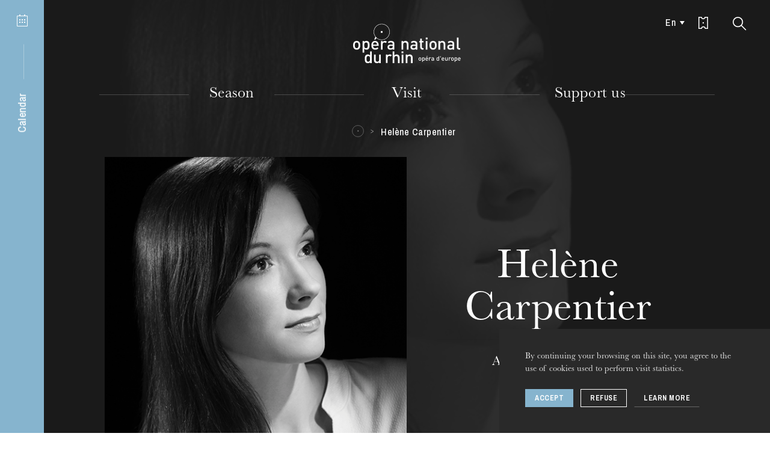

--- FILE ---
content_type: text/html; charset=UTF-8
request_url: https://www.operanationaldurhin.eu/en/les-artistes/details/helene-carpentier
body_size: 25672
content:
<!DOCTYPE html>
<html itemscope itemtype="http://schema.org/WebPage" class="no-js" lang="en">
<head>
    <meta charset="utf-8">
    <meta http-equiv="X-UA-Compatible" content="IE=edge">
    <title>Helène - Opéra national du Rhin</title>
    <meta name="description" content="Opéra national du Rhin" />
        <meta name="generator" content="Roadiz master 1.2.36 - Onr theme v1.4.16" />
        <meta name="viewport" content="width=device-width, initial-scale=1" />
                            <link rel="alternate" href="https://www.operanationaldurhin.eu/fr/les-artistes/details/helene-carpentier" hreflang="fr" />
                    <link rel="alternate" href="https://www.operanationaldurhin.eu/en/les-artistes/details/helene-carpentier" hreflang="en" />
                    <link rel="alternate" href="https://www.operanationaldurhin.eu/de/les-artistes/details/helene-carpentier" hreflang="de" />
            
        
        <link rel="apple-touch-icon" sizes="57x57" href="/themes/OnrTheme/static/img/favicons/apple-icon-57x57.png">
    <link rel="apple-touch-icon" sizes="60x60" href="/themes/OnrTheme/static/img/favicons/apple-icon-60x60.png">
    <link rel="apple-touch-icon" sizes="72x72" href="/themes/OnrTheme/static/img/favicons/apple-icon-72x72.png">
    <link rel="apple-touch-icon" sizes="76x76" href="/themes/OnrTheme/static/img/favicons/apple-icon-76x76.png">
    <link rel="apple-touch-icon" sizes="114x114" href="/themes/OnrTheme/static/img/favicons/apple-icon-114x114.png">
    <link rel="apple-touch-icon" sizes="120x120" href="/themes/OnrTheme/static/img/favicons/apple-icon-120x120.png">
    <link rel="apple-touch-icon" sizes="144x144" href="/themes/OnrTheme/static/img/favicons/apple-icon-144x144.png">
    <link rel="apple-touch-icon" sizes="152x152" href="/themes/OnrTheme/static/img/favicons/apple-icon-152x152.png">
    <link rel="apple-touch-icon" sizes="180x180" href="/themes/OnrTheme/static/img/favicons/apple-icon-180x180.png">
    <link rel="icon" type="image/png" sizes="32x32" href="/themes/OnrTheme/static/img/favicons/favicon-32x32.png">
    <link rel="icon" type="image/png" sizes="96x96" href="/themes/OnrTheme/static/img/favicons/favicon-96x96.png">
    <link rel="icon" type="image/png" sizes="16x16" href="/themes/OnrTheme/static/img/favicons/favicon-16x16.png">
    <link rel="icon" href="/themes/OnrTheme/static/img/favicons/favicon.ico">
    <link rel="manifest" href="/themes/OnrTheme/static/img/favicons/manifest.json">
    <meta name="msapplication-TileColor" content="#1d1d1d">
    <meta name="msapplication-TileImage" content="/themes/OnrTheme/static/img/favicons/ms-icon-144x144.png">
    <meta name="theme-color" content="#1d1d1d">

                
                <meta property="og:title" content="Helène" />
        <meta property="og:site_name" content="Opéra national du Rhin" />
        <meta property="og:description" content="Opéra national du Rhin" />
        <meta property="og:url" content="https://www.operanationaldurhin.eu/en/les-artistes/details/helene-carpentier" />
        <meta property="og:image" content="https://api.operanationaldurhin.eu/assets/w800-h800-q80-p1/d4d62290/carpentier_photo_studio_harcourt_cropped.png" />
        <meta property="og:type" content="article" />
                <meta itemprop="name" content="Helène - Opéra national du Rhin" />
        <meta itemprop="description" content="Opéra national du Rhin" />
        <meta itemprop="image" content="https://api.operanationaldurhin.eu/assets/w800-h800-q80-p1/d4d62290/carpentier_photo_studio_harcourt_cropped.png" />
                <meta name="twitter:card" content="summary" />
        <meta name="twitter:title" content="Helène - Opéra national du Rhin" />
        <meta name="twitter:description" content="Opéra national du Rhin" />
                <meta name="twitter:url" content="https://www.operanationaldurhin.eu/en/les-artistes/details/helene-carpentier" />
        <meta name="twitter:image" content="https://api.operanationaldurhin.eu/assets/w800-h800-q80-p1/d4d62290/carpentier_photo_studio_harcourt_cropped.png" />

            
<link href="/themes/OnrTheme/static/css/vendors~app.7a80e9a1e342bfd5fbc4.css" rel="stylesheet">

<link href="/themes/OnrTheme/static/css/app.010be9099a514cb54693.css" rel="stylesheet">

            <link rel="preconnect" href="https://fonts.gstatic.com">
    <link href="https://fonts.googleapis.com/css2?family=Archivo+Narrow:ital,wght@0,500;0,700;1,500;1,700&display=swap" rel="stylesheet">
        <link rel="stylesheet" href="/css/dynamic-styles.css" />

        <script src="/themes/OnrTheme/static/vendors/modernizr.custom.js"></script>
</head>


    




    
<body class="artist"
      id="helene-carpentier"
      data-nav-transparent="1"      data-node-type="artist" data-is-home="">
        <!-- Google Tag Manager (noscript) -->
    <noscript><iframe src="https://www.googletagmanager.com/ns.html?id=GTM-5W8DTJT"
                      height="0" width="0" style="display:none;visibility:hidden"></iframe></noscript>
    <!-- End Google Tag Manager (noscript) -->
        <div id="svg-sprite" style="display:none;"><svg xmlns="http://www.w3.org/2000/svg" xmlns:xlink="http://www.w3.org/1999/xlink"><defs><path id="instagram-a" d="M0 503.94h503.84V.16H0z"/></defs><symbol id="icon-agenda" viewBox="0 0 18 20"><g fill="currentColor"><rect x="4" width="2" height="3" rx="1"/><rect x="12" width="2" height="3" rx="1"/><path d="M4 8h2v2H4zm0 4h2v2H4zm4-4h2v2H8zm0 4h2v2H8zm4-4h2v2h-2zm0 4h2v2h-2z"/><path d="M1 3v16h16V3H1zm0-1h16a1 1 0 0 1 1 1v16a1 1 0 0 1-1 1H1a1 1 0 0 1-1-1V3a1 1 0 0 1 1-1z"/></g></symbol><symbol id="icon-arrow-down" viewBox="0 0 12 10"><path fill="none" stroke="currentColor" stroke-miterlimit="10" d="M6 9L11.1.5H.9L6 9z"/></symbol><symbol id="icon-arrow-right-full-black" viewBox="0 0 11 15"><path fill="none" stroke="#000" stroke-width="1.5" d="M9.603 7.627L.75 1.993V13.26l8.853-5.633z" opacity=".9"/></symbol><symbol id="icon-arrow-right-full-white" viewBox="0 0 11 15"><path fill="none" stroke="#FFF" stroke-width="1.5" d="M9.603 7.627L.75 1.993V13.26l8.853-5.633z" opacity=".9"/></symbol><symbol id="icon-arrow-right" viewBox="0 0 6 7"><path fill="none" stroke="currentColor" stroke-miterlimit="10" d="M.4 6.1l4.5-2.6L.4.9"/></symbol><symbol id="icon-bag" viewBox="0 0 16 17"><path fill="currentColor" d="M4.573 15.25h6.854l2.591-9.5H1.982l2.59 9.5zm-1.517-11a5.001 5.001 0 0 1 9.888 0h3.038l-3.41 12.5H3.428L.018 4.25h3.038zm1.525 0h6.838a3.501 3.501 0 0 0-6.838 0z"/></symbol><symbol id="icon-baseline-check" viewBox="0 0 24 24"><path d="M0 0h24v24H0z" fill="none"/><path fill="currentColor" d="M12 2C6.48 2 2 6.48 2 12s4.48 10 10 10 10-4.48 10-10S17.52 2 12 2zm-2 15l-5-5 1.41-1.41L10 14.17l7.59-7.59L19 8l-9 9z"/></symbol><symbol id="icon-baseline-error" viewBox="0 0 24 24"><path d="M0 0h24v24H0z" fill="none"/><path fill="currentColor" d="M12 2C6.48 2 2 6.48 2 12s4.48 10 10 10 10-4.48 10-10S17.52 2 12 2zm1 15h-2v-2h2v2zm0-4h-2V7h2v6z"/></symbol><symbol id="icon-check" viewBox="0 0 17 16"><path fill="none" stroke="currentColor" stroke-linecap="square" stroke-width="2" d="M2 9.5l4.3 4.3 9-11.7"/></symbol><symbol id="icon-circle" viewBox="0, 0, 34, 34"><circle stroke="currentColor" cx="17" cy="17" r="15" fill="none"/></symbol><symbol id="icon-copyright" viewBox="0 0 18 18"><g fill="none"><circle cx="9" cy="9" r="7.5" stroke="currentColor" opacity=".9"/><path fill="currentColor" d="M9.64 8.02v-.06c0-.39-.22-.7-.65-.7s-.66.35-.66.76V9.7c0 .43.23.76.66.76s.68-.33.68-.76v-.04H11v.06c0 1.12-.75 2-2.01 2-1.25 0-1.99-.88-1.99-2V8c0-1.12.74-2 1.99-2 1.24 0 1.98.85 1.98 1.94v.08H9.64z" opacity=".8"/></g></symbol><symbol id="icon-direct-ticketing" viewBox="0 0 16 20"><path fill="currentColor" d="M1.5 1.5v17h3A3.41 3.41 0 0 1 8 16a3.51 3.51 0 0 1 3.6 2.48h2.9V1.5h-3a3.66 3.66 0 0 1-3.74 2.73A3.6 3.6 0 0 1 4.07 1.5zM0 20V0h5.33q.15 2.73 2.43 2.73T10.25 0H16v20h-5.65q-.11-2.48-2.35-2.48T5.75 20zm1.5-10H7v1H1.5zm9.5.5L7 13V8z" data-name="Assets/icon/Billetterie-Agenda---White"/></symbol><symbol id="icon-download" viewBox="0 0 20 20"><g fill="#1D1D1D"><path d="M10 14L6 8h8z"/><path d="M16.452 10H18v6.848H2V10h1.548v5.348h12.904zM10.75 8h-1.5V3h1.5z"/></g></symbol><symbol id="icon-external" viewBox="0 0 10.09 11.2"><g fill="currentColor"><path d="M5.17 6.9V0l4.92 3.21L5.17 6.9z"/><path d="M1.28 3.87v7.34H0V2.6h6.01v1.27H1.28z"/></g></symbol><symbol id="icon-facebook" viewBox="0 0 20 20"><path fill="currentColor" d="M17.07 2.053H2.93a.877.877 0 0 0-.877.877v14.14c0 .484.393.877.877.877h7.613v-6.155H8.471V9.393h2.071V7.624c0-2.053 1.254-3.171 3.085-3.171.877 0 1.631.065 1.851.094v2.146l-1.27.001c-.996 0-1.189.473-1.189 1.168v1.532h2.375l-.309 2.399H13.02v6.155h4.05a.877.877 0 0 0 .877-.877V2.93a.876.876 0 0 0-.877-.877z"/></symbol><symbol id="icon-google-plus" viewBox="0 0 32 32"><path fill="currentColor" d="M20 16.51a10.78 10.78 0 0 1-1.21 5.17 8.75 8.75 0 0 1-3.46 3.54 10.23 10.23 0 0 1-5.15 1.28 10 10 0 0 1-4-.81 10 10 0 0 1-5.37-5.44 10.17 10.17 0 0 1 0-8 10 10 0 0 1 5.44-5.39 10 10 0 0 1 4-.81 9.67 9.67 0 0 1 6.85 2.68l-2.8 2.66a5.63 5.63 0 0 0-4.07-1.58 6.11 6.11 0 0 0-3.17.86 6.47 6.47 0 0 0-3.16 5.59 6.47 6.47 0 0 0 3.16 5.59 6.11 6.11 0 0 0 3.17.86 6.74 6.74 0 0 0 2.13-.32 5.4 5.4 0 0 0 1.6-.8 5.81 5.81 0 0 0 1.1-1.1 5 5 0 0 0 .68-1.16 5.18 5.18 0 0 0 .3-1h-5.8v-3.52h9.65a9.09 9.09 0 0 1 .11 1.7zm12.09-1.7v2.93h-2.87v2.92H26.3v-2.92h-2.92v-2.93h2.92v-2.92h2.93v2.92h2.92z"/></symbol><symbol id="icon-instagram" viewBox="0 0 504 504"><g fill="none"><mask id="instagram-b" fill="#fff"><use xlink:href="#instagram-a"/></mask><path fill="currentColor" d="M251.92.16c-68.417 0-76.996.29-103.866 1.515-26.814 1.223-45.127 5.482-61.15 11.71-16.567 6.437-30.616 15.05-44.622 29.056-14.005 14.008-22.62 28.057-29.056 44.623-6.228 16.024-10.487 34.337-11.71 61.15C.29 175.083 0 183.663 0 252.08s.29 76.996 1.516 103.866c1.223 26.814 5.482 45.127 11.71 61.15 6.437 16.567 15.05 30.616 29.056 44.622 14.006 14.005 28.055 22.62 44.62 29.057 16.025 6.227 34.338 10.486 61.152 11.71 26.87 1.225 35.45 1.515 103.867 1.515 68.42 0 76.998-.29 103.868-1.516 26.814-1.223 45.127-5.482 61.15-11.71 16.567-6.437 30.616-15.05 44.622-29.056 14.004-14.006 22.618-28.055 29.056-44.62 6.227-16.025 10.486-34.338 11.71-61.152 1.225-26.87 1.515-35.45 1.515-103.866 0-68.418-.29-76.997-1.514-103.867-1.223-26.814-5.482-45.127-11.71-61.15-6.437-16.567-15.05-30.616-29.056-44.622-14.007-14.003-28.056-22.617-44.622-29.054C400.914 7.158 382.6 2.9 355.788 1.676 328.918.45 320.338.16 251.92.16zm0 45.39c67.266 0 75.234.257 101.798 1.47 24.562 1.12 37.9 5.223 46.778 8.673 11.76 4.57 20.15 10.03 28.966 18.845 8.816 8.815 14.275 17.207 18.845 28.966 3.45 8.877 7.554 22.216 8.674 46.778 1.214 26.564 1.47 34.532 1.47 101.798 0 67.265-.256 75.233-1.47 101.797-1.12 24.562-5.222 37.9-8.672 46.778-4.57 11.76-10.03 20.15-18.845 28.966-8.815 8.818-17.207 14.277-28.966 18.847-8.877 3.45-22.216 7.554-46.778 8.674-26.56 1.213-34.528 1.47-101.798 1.47s-75.236-.257-101.797-1.47c-24.562-1.12-37.9-5.223-46.778-8.673-11.76-4.57-20.15-10.03-28.966-18.845-8.815-8.814-14.275-17.206-18.845-28.965-3.45-8.877-7.554-22.216-8.674-46.778-1.21-26.565-1.47-34.533-1.47-101.798 0-67.266.26-75.234 1.47-101.798 1.12-24.562 5.225-37.9 8.675-46.778 4.57-11.76 10.03-20.15 18.845-28.966 8.814-8.816 17.206-14.275 28.965-18.845 8.877-3.45 22.216-7.554 46.778-8.674 26.564-1.212 34.532-1.47 101.798-1.47z" mask="url(#instagram-b)"/><path fill="currentColor" d="M251.92 336.053c-46.377 0-83.973-37.596-83.973-83.973 0-46.378 37.596-83.974 83.974-83.974 46.38 0 83.975 37.596 83.975 83.974 0 46.377-37.596 83.973-83.973 83.973zm0-213.338c-71.446 0-129.364 57.918-129.364 129.365 0 71.446 57.918 129.364 129.365 129.364s129.366-57.918 129.366-129.364c0-71.447-57.918-129.365-129.364-129.365zm164.707-5.11c0 16.695-13.535 30.23-30.23 30.23-16.696 0-30.23-13.535-30.23-30.23 0-16.697 13.534-30.23 30.23-30.23 16.695 0 30.23 13.533 30.23 30.23"/></g></symbol><symbol id="icon-logo-sm" viewBox="0, 0, 34, 34"><g fill="none"><circle stroke="currentColor" cx="17" cy="17" r="16"/><path fill="currentColor" d="M16 15h3v3h-3z"/></g></symbol><symbol id="icon-logo" viewBox="0, 0, 179, 68"><g fill="currentColor"><path d="M46.121 15.514h2.835v-2.846h-2.835zm-34.299 20.82c0 1.214-.11 2.275-.334 3.183a5.348 5.348 0 0 1-1.343 2.425c-.466.488-1.047.889-1.747 1.207-.698.316-1.533.476-2.5.476-.97 0-1.8-.16-2.489-.476-.689-.318-1.267-.72-1.732-1.207a5.348 5.348 0 0 1-1.342-2.425C.111 38.61 0 37.548 0 36.334c0-1.197.111-2.248.335-3.154a5.362 5.362 0 0 1 1.342-2.427c.465-.486 1.043-.888 1.732-1.206.69-.317 1.519-.476 2.488-.476.968 0 1.803.159 2.501.476.7.318 1.281.72 1.747 1.206a5.362 5.362 0 0 1 1.343 2.427c.223.906.334 1.957.334 3.154m-2.85 0c0-.786-.057-1.524-.168-2.215-.112-.692-.383-1.253-.81-1.684-.54-.542-1.24-.813-2.097-.813-.838 0-1.528.271-2.068.813-.43.431-.698.992-.81 1.684a13.958 13.958 0 0 0-.168 2.215 14 14 0 0 0 .167 2.216c.113.69.382 1.253.81 1.682.56.56 1.249.842 2.07.842.838 0 1.536-.282 2.096-.842.427-.43.698-.991.81-1.682.111-.692.168-1.43.168-2.216m18.306 0c0 .58-.018 1.155-.056 1.725-.037.57-.111 1.117-.224 1.64a6.532 6.532 0 0 1-.489 1.458 4.661 4.661 0 0 1-.824 1.206c-.39.393-.88.701-1.468.925-.587.225-1.243.337-1.97.337-.765 0-1.444-.112-2.04-.337-.596-.224-1.156-.653-1.677-1.29v6.468h-2.85V29.238h2.794v1.515c.54-.655 1.109-1.099 1.705-1.332.595-.234 1.277-.35 2.04-.35.727 0 1.388.113 1.985.336.596.224 1.09.534 1.481.925.335.356.61.758.824 1.207.214.447.378.93.489 1.443.113.516.187 1.058.224 1.628.038.57.056 1.145.056 1.724m-2.85 0c0-.635-.034-1.238-.098-1.809-.067-.57-.201-1.07-.406-1.501A2.444 2.444 0 0 0 23.03 32c-.391-.252-.905-.38-1.538-.38-.651 0-1.173.128-1.564.38-.392.252-.69.593-.895 1.023-.206.43-.34.931-.405 1.501-.066.57-.098 1.174-.098 1.809 0 .636.032 1.238.098 1.808.065.572.199 1.075.405 1.515.205.439.503.785.895 1.037.39.254.913.38 1.564.38.633 0 1.147-.126 1.538-.38.391-.252.688-.598.894-1.037.205-.44.34-.943.406-1.515.064-.57.097-1.172.097-1.808m8.804.842c0 1.233.308 2.206.923 2.916s1.509 1.065 2.682 1.065c.802 0 1.449-.116 1.944-.35.492-.233.991-.603 1.495-1.107l1.817 1.71c-.373.374-.741.697-1.104.969a6.085 6.085 0 0 1-2.544 1.107 9.038 9.038 0 0 1-1.663.14 8.038 8.038 0 0 1-2.502-.379 4.97 4.97 0 0 1-2.012-1.234c-.569-.57-1.02-1.321-1.356-2.258-.335-.933-.502-2.073-.502-3.42 0-2.338.545-4.133 1.634-5.384 1.09-1.253 2.549-1.88 4.374-1.88.951 0 1.798.165 2.544.491a5.123 5.123 0 0 1 1.886 1.402c.512.609.905 1.338 1.175 2.188.269.85.404 1.79.404 2.818v1.206h-9.195zm6.373-1.99a21.77 21.77 0 0 0-.113-1.053 3.078 3.078 0 0 0-.278-.883 3.083 3.083 0 0 0-1.076-1.305c-.476-.326-1.049-.49-1.72-.49-.69 0-1.272.164-1.747.49a3.083 3.083 0 0 0-1.076 1.305 3.064 3.064 0 0 0-.278.883c-.038.272-.067.622-.085 1.053h6.373zM37.2 26.659h-2.153l2.096-4.543 1.946 1.775-1.89 2.768zm16.797 5.917a3.854 3.854 0 0 0-.936-.716c-.308-.157-.704-.239-1.188-.239-.783 0-1.449.287-1.998.857-.55.57-.825 1.351-.825 2.34v8.639H46.2V29.238h2.794v1.543c.373-.505.895-.916 1.566-1.233a5.077 5.077 0 0 1 2.208-.477c.689 0 1.304.102 1.844.308.54.205 1.053.552 1.537 1.037l-2.152 2.16zm20.379 33.383v-8.665c0-1.104-.275-1.908-.824-2.413-.55-.504-1.226-.756-2.027-.756-.802 0-1.492.257-2.068.77-.579.515-.867 1.315-.867 2.399v8.665h-2.85v-19.43h2.85v6.641a4.578 4.578 0 0 1 1.677-1.205 5.289 5.289 0 0 1 2.04-.392c.728 0 1.384.112 1.971.336a4.486 4.486 0 0 1 1.523.953c.54.544.913 1.145 1.119 1.81.204.663.307 1.397.307 2.201v9.086h-2.851zm6.308 0h2.851V51.74h-2.851zm15.42 0v-8.665c0-1.104-.275-1.908-.825-2.413-.549-.504-1.225-.756-2.025-.756-.803 0-1.492.257-2.069.77-.578.515-.867 1.315-.867 2.399v8.665h-2.85V51.74h2.796v1.43a4.484 4.484 0 0 1 1.718-1.205 5.53 5.53 0 0 1 2.054-.392c.727 0 1.384.112 1.97.336a4.486 4.486 0 0 1 1.524.953c.54.544.913 1.145 1.118 1.81.204.663.307 1.397.307 2.201v9.086h-2.85z"/><path d="M47.538 27.524c-7.382 0-13.388-6.027-13.388-13.434C34.15 6.683 40.156.657 47.538.657c7.383 0 13.389 6.026 13.389 13.433s-6.006 13.434-13.389 13.434m0-26.269c-7.054 0-12.793 5.758-12.793 12.835 0 7.077 5.74 12.835 12.793 12.835 7.054 0 12.794-5.758 12.794-12.835 0-7.077-5.74-12.835-12.794-12.835M28.195 65.959v-1.515c-.54.655-1.104 1.099-1.69 1.333-.587.233-1.273.35-2.056.35a5.649 5.649 0 0 1-1.97-.335c-.605-.226-1.104-.534-1.495-.927-.69-.711-1.127-1.598-1.313-2.663a19.433 19.433 0 0 1-.28-3.367c0-.578.018-1.153.056-1.723.037-.57.111-1.112.224-1.628.111-.514.273-.994.489-1.443.214-.45.489-.85.824-1.207.39-.391.885-.701 1.481-.925a5.526 5.526 0 0 1 1.956-.336c.764 0 1.445.112 2.04.336.597.224 1.156.645 1.678 1.261v-6.64h2.85v19.429h-2.794zm-.056-7.124c0-.634-.034-1.238-.098-1.808a4.71 4.71 0 0 0-.405-1.5 2.443 2.443 0 0 0-.895-1.024c-.39-.252-.903-.378-1.536-.378-.653 0-1.175.126-1.566.378s-.69.593-.894 1.024a4.68 4.68 0 0 0-.406 1.5 16.07 16.07 0 0 0-.097 1.808c0 .637.033 1.24.097 1.81.065.57.2 1.074.406 1.513.204.441.503.786.894 1.038.39.254.913.38 1.566.38.633 0 1.145-.126 1.536-.38a2.42 2.42 0 0 0 .895-1.038c.204-.439.34-.943.405-1.513.064-.57.098-1.173.098-1.81zm15.187 7.124v-1.43a4.501 4.501 0 0 1-1.719 1.206 5.563 5.563 0 0 1-2.055.391c-.726 0-1.382-.11-1.969-.334a4.483 4.483 0 0 1-1.523-.955c-.542-.542-.913-1.145-1.119-1.808-.205-.663-.306-1.398-.306-2.201V51.74h2.85v8.667c0 1.103.274 1.906.824 2.411.55.504 1.225.758 2.027.758.391 0 .768-.062 1.132-.183a2.36 2.36 0 0 0 .937-.575c.26-.262.469-.593.628-.996.157-.401.237-.873.237-1.415V51.74h2.85v14.219h-2.794zm69.929-6.739c0 .452-.04.846-.124 1.186a2.02 2.02 0 0 1-.499.902 2.068 2.068 0 0 1-.653.449c-.258.12-.57.179-.93.179-.361 0-.671-.058-.928-.18a2 2 0 0 1-1.145-1.35 5.037 5.037 0 0 1-.124-1.187c0-.446.041-.838.124-1.175.084-.338.25-.638.5-.905.173-.179.39-.33.645-.447.257-.12.567-.178.928-.178.36 0 .672.058.93.178.262.117.477.268.653.447.249.267.414.567.499.905.085.337.124.73.124 1.175m-1.06 0c0-.291-.022-.567-.063-.825a1.119 1.119 0 0 0-.304-.627c-.2-.202-.462-.303-.779-.303-.315 0-.57.101-.77.303-.161.161-.26.37-.304.627a5.418 5.418 0 0 0 0 1.652c.043.256.143.464.304.625.207.209.464.313.77.313.312 0 .572-.104.78-.313.16-.16.26-.37.303-.625a5.28 5.28 0 0 0 .063-.827m6.818.001c0 .215-.006.429-.021.642a4.496 4.496 0 0 1-.081.612 2.513 2.513 0 0 1-.184.542c-.08.167-.183.316-.307.449a1.53 1.53 0 0 1-.547.343 2.025 2.025 0 0 1-.734.128 2.14 2.14 0 0 1-.761-.128c-.222-.081-.43-.24-.623-.479v2.685h-1.063v-7.438h1.041v.563c.202-.242.415-.408.635-.495.224-.087.476-.13.76-.13.271 0 .516.042.74.125.22.084.404.199.552.346.124.131.227.282.307.448.08.167.14.348.184.538.04.19.067.395.08.607.016.212.022.426.022.641m-1.062 0c0-.237-.012-.462-.037-.674a1.838 1.838 0 0 0-.149-.559.945.945 0 0 0-.335-.381c-.145-.095-.336-.14-.571-.14-.246 0-.44.045-.584.14a.933.933 0 0 0-.335.381 1.838 1.838 0 0 0-.15.559 6.22 6.22 0 0 0-.035.674c0 .237.011.463.035.675.024.212.076.4.15.563a.916.916 0 0 0 .335.387c.144.094.338.14.584.14.235 0 .426-.046.571-.14a.928.928 0 0 0 .335-.387c.075-.164.125-.351.15-.563.024-.212.036-.438.036-.675m3.279.313c0 .461.115.822.345 1.086.228.267.56.4.998.4.299 0 .54-.045.725-.132.183-.087.37-.225.556-.414l.677.637a3.49 3.49 0 0 1-.411.362 2.28 2.28 0 0 1-.946.411 3.356 3.356 0 0 1-.622.054 2.98 2.98 0 0 1-.932-.141 1.849 1.849 0 0 1-.747-.461 2.206 2.206 0 0 1-.506-.84c-.124-.348-.189-.774-.189-1.275 0-.87.204-1.54.61-2.005.408-.468.95-.701 1.63-.701.354 0 .669.063.947.184.277.12.513.296.703.522.19.227.335.498.438.813.1.319.149.668.149 1.051v.45h-3.424zm2.374-.742a11.81 11.81 0 0 0-.041-.39 1.127 1.127 0 0 0-.105-.33 1.091 1.091 0 0 0-1.04-.67 1.096 1.096 0 0 0-1.051.67 1.08 1.08 0 0 0-.105.33c-.013.1-.025.23-.031.39h2.373zm-.895-3.174h-.802l.78-1.692h1.177l-1.155 1.692zm6.257 2.204a1.407 1.407 0 0 0-.348-.266.962.962 0 0 0-.444-.09 1 1 0 0 0-.745.32c-.203.21-.306.502-.306.872v3.217h-1.063v-5.297h1.041v.575c.14-.189.335-.341.585-.46.249-.118.524-.178.822-.178.256 0 .484.038.687.114.2.078.392.208.571.388l-.8.804zm4.404 4.053v-.48a1.794 1.794 0 0 1-.605.417c-.207.084-.474.126-.8.126a2.5 2.5 0 0 1-.839-.121 1.545 1.545 0 0 1-.578-.36c-.277-.292-.415-.673-.415-1.139 0-.445.151-.81.456-1.098.307-.284.764-.428 1.376-.428h1.384v-.376c0-.34-.088-.59-.264-.751-.179-.16-.474-.24-.892-.24-.283 0-.51.038-.676.119a1.45 1.45 0 0 0-.48.403l-.687-.658a2.5 2.5 0 0 1 .38-.365 1.878 1.878 0 0 1 .906-.371c.178-.027.377-.038.599-.038.736 0 1.283.154 1.64.46.357.307.536.76.536 1.36v3.54h-1.04zm-.021-2.34h-1.219c-.646 0-.97.255-.97.762 0 .244.08.43.238.558.154.13.41.193.764.193.187 0 .36-.015.517-.052a.942.942 0 0 0 .44-.25c.153-.147.23-.408.23-.784v-.428zm8.601 2.323v-.564c-.202.242-.413.408-.63.496-.219.088-.474.13-.764.13-.265 0-.509-.04-.736-.125a1.539 1.539 0 0 1-.557-.343 1.866 1.866 0 0 1-.489-.995 7.22 7.22 0 0 1-.104-1.253c0-.215.007-.43.022-.643.013-.212.041-.412.082-.605a2.47 2.47 0 0 1 .183-.538c.08-.168.182-.317.306-.45.148-.145.332-.26.552-.343a2.05 2.05 0 0 1 .73-.127c.283 0 .537.043.759.127.223.083.43.24.624.468v-2.672h1.063v7.437h-1.041zm-.022-2.654c0-.235-.013-.46-.034-.673a1.777 1.777 0 0 0-.153-.56.915.915 0 0 0-.331-.381c-.146-.093-.337-.14-.574-.14-.243 0-.437.047-.582.14a.9.9 0 0 0-.334.381 1.767 1.767 0 0 0-.151.56 5.816 5.816 0 0 0-.035.673c0 .237.01.461.035.675.025.212.074.401.15.563a.894.894 0 0 0 .335.387c.145.094.339.14.582.14.237 0 .428-.046.574-.14a.909.909 0 0 0 .331-.387 1.82 1.82 0 0 0 .153-.563 6.88 6.88 0 0 0 .034-.675zm2.719-2.788h1.051v-1.996h-1.051zm3.488 3.101c0 .461.114.822.344 1.088.227.265.56.397.998.397.298 0 .54-.044.724-.13.184-.088.37-.224.557-.415l.676.638a3.47 3.47 0 0 1-.41.362 2.28 2.28 0 0 1-.946.411 3.356 3.356 0 0 1-.622.053c-.332 0-.644-.047-.93-.141a1.854 1.854 0 0 1-.75-.461 2.227 2.227 0 0 1-.505-.84c-.126-.347-.189-.774-.189-1.275 0-.87.204-1.54.61-2.005.408-.468.95-.701 1.628-.701.356 0 .67.063.95.184.276.12.511.296.702.522.19.227.337.499.438.813.1.319.149.668.149 1.051v.45h-3.424zm2.373-.74a9.825 9.825 0 0 0-.04-.392 1.204 1.204 0 0 0-.106-.33 1.137 1.137 0 0 0-.4-.485 1.105 1.105 0 0 0-.642-.184 1.1 1.1 0 0 0-.648.184 1.118 1.118 0 0 0-.401.486 1.043 1.043 0 0 0-.103.33c-.015.099-.027.23-.033.39h2.373zm5.643 3.081v-.534c-.18.204-.394.353-.641.45a2.02 2.02 0 0 1-.764.147c-.272 0-.516-.042-.736-.126a1.667 1.667 0 0 1-.567-.355 1.628 1.628 0 0 1-.414-.674 2.718 2.718 0 0 1-.116-.82V56.56h1.062v3.226c0 .412.101.712.307.9.205.187.456.281.754.281.147 0 .287-.023.423-.067a.855.855 0 0 0 .348-.214c.097-.098.175-.22.235-.372.06-.149.088-.323.088-.528V56.56h1.062v5.296h-1.04zm5.633-4.054a1.407 1.407 0 0 0-.348-.265.962.962 0 0 0-.444-.09 1 1 0 0 0-.745.32c-.203.213-.306.503-.306.872v3.217h-1.063V56.56h1.041v.575a1.54 1.54 0 0 1 .584-.46c.25-.118.523-.178.822-.178.257 0 .485.038.688.114.2.078.392.208.571.388l-.8.804zm5.507 1.4c0 .453-.041.847-.124 1.187-.085.336-.25.638-.5.902a2.099 2.099 0 0 1-.652.45c-.259.12-.57.178-.93.178-.361 0-.671-.058-.928-.178a2.098 2.098 0 0 1-.645-.45 2 2 0 0 1-.5-.902 5.036 5.036 0 0 1-.125-1.187c0-.446.042-.837.125-1.175a2.01 2.01 0 0 1 .5-.903c.173-.18.39-.332.645-.448.257-.12.567-.179.928-.179.36 0 .671.058.93.18.262.115.477.266.653.447.249.265.414.567.499.903.083.338.124.73.124 1.175m-1.06 0c0-.292-.022-.567-.064-.825a1.109 1.109 0 0 0-.303-.625c-.2-.204-.462-.305-.779-.305-.315 0-.57.101-.77.305-.161.16-.26.368-.304.625a5.215 5.215 0 0 0-.063.825c0 .294.022.567.063.827.043.255.143.464.303.625.208.209.464.313.771.313.312 0 .572-.104.78-.313.16-.16.26-.37.302-.625.042-.26.063-.533.063-.827m6.82 0c0 .216-.008.431-.022.643a4.772 4.772 0 0 1-.082.612 2.512 2.512 0 0 1-.184.542c-.08.167-.182.316-.306.449-.148.146-.33.262-.547.345a2.061 2.061 0 0 1-.734.126 2.18 2.18 0 0 1-.761-.126c-.22-.083-.43-.242-.623-.48v2.684h-1.064V56.56h1.042v.565c.202-.244.414-.41.635-.497a2.08 2.08 0 0 1 .759-.13 2.1 2.1 0 0 1 .74.125c.221.084.405.198.553.346.124.13.227.282.306.447.08.168.141.349.184.54.04.19.067.394.082.606.014.212.021.426.021.641m-1.062 0c0-.237-.012-.46-.037-.674a1.814 1.814 0 0 0-.149-.557.94.94 0 0 0-.335-.383c-.146-.095-.336-.141-.572-.141-.245 0-.439.046-.583.14a.927.927 0 0 0-.335.384c-.074.16-.126.344-.15.557a6.242 6.242 0 0 0-.035.674c0 .239.011.463.034.675.025.212.077.4.151.563a.916.916 0 0 0 .335.386c.144.095.338.141.583.141.236 0 .426-.046.572-.14a.928.928 0 0 0 .335-.387c.075-.164.124-.351.15-.563.024-.212.036-.436.036-.675m3.279.312c0 .461.114.822.344 1.088.23.265.562.397 1 .397.297 0 .54-.044.724-.13a2.02 2.02 0 0 0 .555-.415l.677.638a3.75 3.75 0 0 1-.41.362 2.471 2.471 0 0 1-.437.255 2.32 2.32 0 0 1-.51.156c-.185.034-.39.053-.62.053-.332 0-.645-.047-.932-.141a1.854 1.854 0 0 1-.75-.461 2.26 2.26 0 0 1-.505-.84c-.124-.347-.189-.774-.189-1.275 0-.87.204-1.54.61-2.005.408-.468.95-.701 1.631-.701.353 0 .67.063.946.184.277.12.513.296.703.522.192.227.337.499.438.813.1.319.149.668.149 1.051v.45h-3.424zm2.375-.74a9.288 9.288 0 0 0-.042-.392 1.204 1.204 0 0 0-.106-.33 1.094 1.094 0 0 0-1.04-.67 1.117 1.117 0 0 0-.65.185 1.118 1.118 0 0 0-.401.486 1.087 1.087 0 0 0-.103.33c-.015.099-.027.23-.033.39h2.375zM62.216 54.99a3.813 3.813 0 0 0-.936-.714c-.307-.159-.703-.238-1.188-.238a2.67 2.67 0 0 0-1.998.855c-.55.57-.825 1.35-.825 2.342v8.637h-2.85v-14.22h2.794v1.544c.373-.504.895-.915 1.566-1.233a5.082 5.082 0 0 1 2.208-.478c.69 0 1.304.103 1.844.309.54.205 1.053.551 1.537 1.037l-2.152 2.16zm18.281-5.433h3.018v-3.028h-3.018zm8.637-6.1v-8.665c0-1.104-.275-1.908-.824-2.412-.55-.505-1.226-.757-2.027-.757-.802 0-1.492.257-2.068.77-.577.516-.867 1.315-.867 2.399v8.665h-2.85v-14.22h2.795v1.433a4.47 4.47 0 0 1 1.719-1.207 5.53 5.53 0 0 1 2.053-.392c.728 0 1.384.112 1.971.336a4.511 4.511 0 0 1 1.523.953c.54.544.913 1.145 1.119 1.81a7.46 7.46 0 0 1 .307 2.2v9.087h-2.851zm14.869 0v-1.29c-.522.524-1.063.897-1.621 1.122-.559.224-1.276.335-2.151.335-.895 0-1.646-.106-2.251-.321a4.092 4.092 0 0 1-1.552-.968c-.745-.786-1.117-1.804-1.117-3.057 0-1.196.41-2.177 1.23-2.945.819-.765 2.049-1.148 3.69-1.148h3.717v-1.01c0-.916-.239-1.59-.714-2.02-.474-.43-1.271-.645-2.389-.645-.764 0-1.37.108-1.818.323-.446.214-.875.576-1.286 1.08l-1.843-1.767c.335-.393.675-.72 1.02-.982a5.073 5.073 0 0 1 2.43-.996 12.01 12.01 0 0 1 1.608-.097c1.974 0 3.443.41 4.403 1.234.96.822 1.438 2.037 1.438 3.645v9.507h-2.794zm-.055-6.282h-3.27c-1.734 0-2.6.683-2.6 2.047 0 .655.21 1.155.63 1.502.417.344 1.103.517 2.053.517a6.39 6.39 0 0 0 1.384-.14c.42-.094.815-.318 1.187-.672.41-.393.616-1.094.616-2.105v-1.149zm11.458 6.282c-.67 0-1.248-.113-1.733-.337a3.524 3.524 0 0 1-1.202-.883 3.677 3.677 0 0 1-.713-1.263 4.608 4.608 0 0 1-.237-1.472v-8.076h-1.62v-2.188h1.62v-4.066h2.851v4.066h2.74v2.188h-2.74v7.937c0 .524.126.93.376 1.22.254.29.648.434 1.189.434h1.175v2.44h-1.706zm5.257-17.022h3.018v-3.03h-3.018v3.03zm.08 17.021h2.852V29.237h-2.851v14.22zm18.09-7.122c0 1.214-.113 2.275-.335 3.183a5.348 5.348 0 0 1-1.343 2.425c-.465.488-1.047.889-1.746 1.207-.698.316-1.534.476-2.501.476-.97 0-1.799-.16-2.488-.476-.69-.318-1.268-.72-1.734-1.207a5.36 5.36 0 0 1-1.34-2.425c-.225-.908-.336-1.969-.336-3.183 0-1.197.111-2.248.335-3.154a5.374 5.374 0 0 1 1.341-2.427 5.652 5.652 0 0 1 1.734-1.206c.69-.317 1.518-.476 2.488-.476.967 0 1.803.159 2.5.476.7.318 1.282.72 1.747 1.206a5.362 5.362 0 0 1 1.343 2.427c.222.906.335 1.957.335 3.154m-2.851 0c0-.786-.056-1.524-.167-2.215-.113-.692-.383-1.253-.81-1.684-.543-.542-1.24-.813-2.097-.813-.84 0-1.529.271-2.069.813-.43.431-.7.992-.81 1.684a13.958 13.958 0 0 0-.168 2.215c0 .785.057 1.524.168 2.216.11.69.38 1.253.81 1.682.559.56 1.248.842 2.069.842.838 0 1.536-.282 2.096-.842.428-.43.698-.991.81-1.682.112-.692.168-1.43.168-2.216m14.446 7.123v-8.665c0-1.104-.275-1.908-.824-2.412-.552-.505-1.226-.757-2.027-.757-.802 0-1.491.257-2.068.77-.579.516-.867 1.315-.867 2.399v8.665h-2.85v-14.22h2.794v1.433a4.489 4.489 0 0 1 1.72-1.207 5.523 5.523 0 0 1 2.054-.392c.725 0 1.383.112 1.97.336a4.511 4.511 0 0 1 1.523.953c.54.544.912 1.145 1.117 1.81.206.663.309 1.397.309 2.2v9.087h-2.851zm14.869 0v-1.29c-.522.524-1.063.897-1.621 1.122-.56.224-1.278.335-2.153.335-.893 0-1.644-.106-2.25-.321a4.067 4.067 0 0 1-1.55-.968c-.746-.786-1.12-1.804-1.12-3.057 0-1.196.41-2.177 1.23-2.945.821-.765 2.05-1.148 3.69-1.148h3.718v-1.01c0-.916-.237-1.59-.713-2.02-.476-.43-1.271-.645-2.39-.645-.764 0-1.37.108-1.817.323-.447.214-.875.576-1.286 1.08l-1.844-1.767a6.68 6.68 0 0 1 1.02-.982 5.1 5.1 0 0 1 1.118-.644 5.295 5.295 0 0 1 1.314-.352 12.01 12.01 0 0 1 1.608-.097c1.974 0 3.442.41 4.402 1.234.96.822 1.438 2.037 1.438 3.645v9.507h-2.794zm-.056-6.282h-3.27c-1.733 0-2.6.683-2.6 2.047 0 .655.21 1.155.629 1.502.42.344 1.104.517 2.055.517a6.39 6.39 0 0 0 1.382-.14c.421-.094.816-.318 1.189-.672.409-.393.615-1.094.615-2.105v-1.149zm11.039 6.282c-.67 0-1.252-.108-1.746-.323a3.388 3.388 0 0 1-1.215-.856 3.327 3.327 0 0 1-.7-1.248 4.986 4.986 0 0 1-.223-1.5V23.49h2.85v15.873c0 .542.113.953.335 1.233.224.28.625.421 1.202.421h1.258v2.44h-1.76zm-110.46 0v-1.29c-.522.524-1.062.897-1.62 1.122-.56.224-1.277.335-2.154.335-.893 0-1.644-.106-2.249-.321a4.08 4.08 0 0 1-1.551-.968c-.746-.786-1.119-1.804-1.119-3.057 0-1.196.411-2.177 1.23-2.945.82-.765 2.05-1.148 3.69-1.148h3.717v-1.01c0-.916-.237-1.59-.713-2.02-.474-.43-1.271-.645-2.39-.645-.764 0-1.369.108-1.816.323-.448.214-.876.576-1.287 1.08l-1.843-1.767c.335-.393.675-.72 1.02-.982a5.073 5.073 0 0 1 2.431-.996 12.01 12.01 0 0 1 1.608-.097c1.974 0 3.442.41 4.402 1.234.96.822 1.439 2.037 1.439 3.645v9.507H65.82zm-.056-6.282h-3.27c-1.732 0-2.6.683-2.6 2.047 0 .655.21 1.155.629 1.502.42.344 1.104.517 2.055.517.502 0 .965-.047 1.384-.14.418-.094.814-.318 1.187-.672.41-.393.615-1.094.615-2.105v-1.149z"/></g></symbol><symbol id="icon-minus" viewBox="0 0 16 2"><path fill="none" stroke="currentColor" stroke-linecap="square" stroke-width="1.5" d="M1 1h14"/></symbol><symbol id="icon-news"><g fill="currentColor"><path d="M10 5.5L6 3v8.5l2-2 2 4z"/><path d="M1.5 1.83v11.673a.5.5 0 0 0 .266.442L10 18.314l8.234-4.369a.5.5 0 0 0 .266-.442V1.83L10 6.324 1.5 1.83zM1.467.116L10 4.627l8.533-4.51A1 1 0 0 1 20 1v12.503a2 2 0 0 1-1.063 1.767L10 20.012 1.063 15.27A2 2 0 0 1 0 13.503V1A1 1 0 0 1 1.467.116z"/></g></symbol><symbol id="icon-newsletter" viewBox="0 0 16 13"><style>.st0{fill:none;stroke:currentColor;stroke-width:1.5}</style><g id="Symbols"><g id="Assets_x2F_icon_x2F_Letter---Red" transform="translate(-2 -4)"><g id="Group" transform="translate(2 4)"><path id="Rectangle" d="M.8.8h14.5v11.5H.8z" class="st0"/><path id="Path-2" d="M1 1l7.2 6.3L15.1 1" class="st0"/></g></g></g></symbol><symbol id="icon-onr-news-logo" viewBox="0 0 70 70"><g fill="none"><circle cx="35" cy="35" r="35" fill="#000"/><path d="M49.024 33.104c0-2.638-1.702-5.722-6.011-5.722h-6.014V39.02l-5.408-10.355-.003-.005c-1.286-2.269-3.698-3.8-6.468-3.8-4.118 0-7.457 3.377-7.457 7.545s3.339 7.546 7.457 7.546a7.39 7.39 0 0 0 2.162-.325v3.296h3.98V36.68l.032-.042 5.925 10.465h3.788v-8.246l.057-.004h.686l4.611 8.25h4.667l-5.298-8.75c2.306-.971 3.294-3.25 3.294-5.249m-20.385-.682c0 1.966-1.573 3.56-3.512 3.56-1.94 0-3.512-1.594-3.512-3.56 0-1.965 1.572-3.558 3.512-3.558s3.512 1.593 3.512 3.558m16.243.668c0 1.287-.769 2.002-2.003 2.002H40.93v-4.004h1.948c1.234 0 2.003.744 2.003 2.002" fill="#E7F4F4"/></g></symbol><symbol id="icon-pause" viewBox="0 0 11 17"><path fill="#fff" d="M0 0h3v17H0zm8 0h3v17H8z"/></symbol><symbol id="icon-plus-dots" viewBox="0 0 20 20"><path d="M5 11h2V9H5zm4 0h2V9H9zm0 4h2v-2H9zm0-8h2V5H9zm4 4h2V9h-2zM1 11h2V9H1zm8 8h2v-2H9zM9 3h2V1H9zm8 8h2V9h-2z" fill="currentColor"/></symbol><symbol id="icon-plus-small" viewBox="0 0 10 10"><path d="M4 0h2v10H4z"/><path d="M0 4h10v2H0z"/></symbol><symbol id="icon-plus" viewBox="0 0 20 20"><path d="M10 3v14m-7-7h14" fill="none" stroke="currentColor" stroke-linecap="square" stroke-width="1.5"/></symbol><symbol id="icon-pointer" viewBox="0 0 20 20"><g fill="none" stroke="currentColor"><path d="M10 19.112c4.096-6.046 6.144-10.234 6.144-12.468a6.144 6.144 0 1 0-12.288 0c0 2.234 2.048 6.422 6.144 12.468z"/><circle cx="10" cy="6" r="2.5"/></g></symbol><symbol id="icon-points" viewBox="0 0 10 2"><g fill="currentColor"><path d="M0 2h2V0H0zM4 2h2V0H4zM8 2h2V0H8z"/></g></symbol><symbol id="icon-reset" viewBox="0 0 20 20"><path fill="currentColor" d="M11.5 2C7.318 2 3.85 5.022 3.14 9H0l4 6 4-6H4.665a7 7 0 1 1 6.835 8.5V19a8.5 8.5 0 0 0 0-17"/></symbol><symbol id="icon-search" viewBox="0, 0, 20, 20"><g fill="none" stroke="currentColor" stroke-width="1.5"><circle cx="7.5" cy="7.5" r="6.75"/><path stroke-linecap="square" d="M12.5 12.5l6 6"/></g></symbol><symbol id="icon-share" viewBox="0 0 18 18"><g fill="none" stroke="currentColor" stroke-width="1.5"><circle cx="3" cy="8.7" r="2.25"/><circle cx="15" cy="3" r="2.25"/><circle cx="15" cy="15" r="2.25"/><path stroke-linecap="square" d="M5.475 7.325l6.65-2.85M5.7 10.45l7.125 3.325"/></g></symbol><symbol id="icon-slider-arrow-down" viewBox="0 0 10 7"><path fill="currentColor" d="M2 0H0l5 7 5-7H8L5 4z"/></symbol><symbol id="icon-slider-arrow-up" viewBox="0 0 10 7"><path fill="currentColor" d="M2 7H0l5-7 5 7H8L5 3z"/></symbol><symbol id="icon-snapchat" viewBox="0 0 512 512"><path fill="currentColor" d="M510.846 392.673c-5.211 12.157-27.239 21.089-67.36 27.318-2.064 2.786-3.775 14.686-6.507 23.956-1.625 5.566-5.623 8.869-12.128 8.869l-.297-.005c-9.395 0-19.203-4.323-38.852-4.323-26.521 0-35.662 6.043-56.254 20.588-21.832 15.438-42.771 28.764-74.027 27.399-31.646 2.334-58.025-16.908-72.871-27.404-20.714-14.643-29.828-20.582-56.241-20.582-18.864 0-30.736 4.72-38.852 4.72-8.073 0-11.213-4.922-12.422-9.04-2.703-9.189-4.404-21.263-6.523-24.13-20.679-3.209-67.31-11.344-68.498-32.15a10.627 10.627 0 0 1 8.877-11.069c69.583-11.455 100.924-82.901 102.227-85.934.074-.176.155-.344.237-.515 3.713-7.537 4.544-13.849 2.463-18.753-5.05-11.896-26.872-16.164-36.053-19.796-23.715-9.366-27.015-20.128-25.612-27.504 2.437-12.836 21.725-20.735 33.002-15.453 8.919 4.181 16.843 6.297 23.547 6.297 5.022 0 8.212-1.204 9.96-2.171-2.043-35.936-7.101-87.29 5.687-115.969C158.122 21.304 229.705 15.42 250.826 15.42c.944 0 9.141-.089 10.11-.089 52.148 0 102.254 26.78 126.723 81.643 12.777 28.65 7.749 79.792 5.695 116.009 1.582.872 4.357 1.942 8.599 2.139 6.397-.286 13.815-2.389 22.069-6.257 6.085-2.846 14.406-2.461 20.48.058l.029.01c9.476 3.385 15.439 10.215 15.589 17.87.184 9.747-8.522 18.165-25.878 25.018-2.118.835-4.694 1.655-7.434 2.525-9.797 3.106-24.6 7.805-28.616 17.271-2.079 4.904-1.256 11.211 2.46 18.748.087.168.166.342.239.515 1.301 3.03 32.615 74.46 102.23 85.934 6.427 1.058 11.163 7.877 7.725 15.859z"/></symbol><symbol id="icon-ticket"><g fill="none"><path stroke="currentColor" stroke-width="1.5" d="M15.25.75h-4.307C10.7 2.334 9.674 3.226 8 3.226c-1.672 0-2.721-.887-3.018-2.476H.75v18.5h4.344c.34-1.755 1.423-2.733 3.148-2.733 1.726 0 2.792.98 3.097 2.733h3.911V.75z"/><path fill="currentColor" d="M7 9h2v2H7z"/></g></symbol><symbol id="icon-twitter" viewBox="0 0 20 20"><path fill="currentColor" d="M14.622 2.68h2.471l-5.397 6.167 6.349 8.393h-4.97L9.18 12.151 4.728 17.24H2.253l5.772-6.597L1.938 2.68h5.096l3.518 4.652 4.07-4.652zm-.868 13.083h1.369L6.289 4.08h-1.47l8.935 11.683z"/></symbol><symbol id="icon-vimeo" viewBox="0 0 15 13"><path fill="currentColor" d="M14.993 3.009c.09-1.95-.636-2.952-2.177-3.006-2.082-.072-3.488 1.106-4.218 3.534.397-.172.766-.258 1.109-.258.766 0 1.1.434 1 1.3-.036.515-.37 1.268-1 2.261-.631.993-1.104 1.49-1.42 1.49-.387 0-.757-.763-1.108-2.289-.118-.487-.32-1.638-.609-3.452C6.3.883 5.58.084 4.407.193c-.532.063-1.27.514-2.217 1.354l-1.095.974L0 3.496l.703.907c.685-.47 1.077-.704 1.176-.704.514 0 .996.808 1.447 2.423a2179.165 2179.165 0 0 0 1.216 4.455C5.155 12.192 5.894 13 6.76 13c1.415 0 3.141-1.327 5.178-3.98 1.983-2.555 3.001-4.558 3.056-6.011z"/></symbol><symbol id="icon-x-twitter" viewBox="0 0 512 512"><!--! Font Awesome Pro 6.4.2 by @fontawesome - https://fontawesome.com License - https://fontawesome.com/license (Commercial License) Copyright 2023 Fonticons, Inc.--><path d="M389.2 48h70.6L305.6 224.2 487 464H345L233.7 318.6 106.5 464H35.8l164.9-188.5L26.8 48h145.6l100.5 132.9L389.2 48zm-24.8 373.8h39.1L151.1 88h-42l255.3 333.8z"/></symbol><symbol id="icon-youtube" viewBox="0 0 20 14"><path fill="currentColor" d="M8 10V4l6 3.01L8 10zm11.005-8.956c-.76-.793-1.613-.796-2.004-.842C14.202 0 10.004 0 10.004 0 9.996 0 5.798 0 3 .202c-.392.046-1.243.05-2.005.842C.395 1.648.2 3.02.2 3.02S0 4.631 0 6.241v1.51c0 1.612.2 3.222.2 3.222s.195 1.372.794 1.976c.762.793 1.761.768 2.206.85C4.8 13.954 10 14 10 14s4.202-.006 7.001-.208c.39-.046 1.243-.05 2.004-.843.6-.604.795-1.976.795-1.976s.2-1.61.2-3.221v-1.51c0-1.611-.2-3.222-.2-3.222s-.196-1.372-.795-1.976z"/></symbol></svg></div>
    <div id="loading"><div id="loading-inner"></div></div>

            <modal data-vuejs-persistent></modal>
        <flash-message data-vuejs-persistent></flash-message>
        <ticketing data-vuejs-persistent></ticketing>
        <agenda data-vuejs-persistent></agenda>
        <div class="sidebar raw"></div>
        <search data-vuejs-persistent></search>
        <slideshow-container data-vuejs-persistent></slideshow-container>
        <news-feed-panel data-vuejs-persistent url="/en/news-feed-panel"></news-feed-panel>
    
    <div id="graphic-loader" class="graphic-loader">
        <div class="graphic-loader__progress-bar"></div>
    </div>

    <div class="scroll-container">
                        
<div id="navbar" class="navbar d-block d-md-none nav-transparent">
    <button role="button" aria-label="Open / Close menu" id="nav-btn">
        <span class="nav-btn-bar" id="nav-btn-bar-1"></span>
        <span class="nav-btn-bar" id="nav-btn-bar-2"></span>
        <span class="nav-btn-bar" id="nav-btn-bar-3"></span>
    </button>

    <button role="button" aria-label="Close" class="cross-btn">
    <span></span>
    <span></span>
</button>
    <div class="logo-container">
        <a href="/en" title="Back to homepage">
            <svg class="icon-logo"><use xlink:href="#icon-logo"></use></svg>
        </a>
    </div>

    <div class="right-elements-container">
        <ul class="m-0" role="menu">
            <li class="navbar-icon" role="none"><search-btn data-vuejs-persistent></search-btn></li>
            <li class="navbar-icon" role="none"><news-feed-btn data-vuejs-persistent></news-feed-btn></li>
                                                <li class="navbar-icon" role="none"><ticketing-link data-vuejs-persistent link="/en/billetterie" title="Tickets"></ticketing-link></li>
                                        <li role="none"><agenda-btn data-vuejs-persistent></agenda-btn></li>
        </ul>
    </div>
</div>


<div id="minified-navbar" class="minified-navbar">
    <div class="minified-navbar__background"></div>
    <div class="minified-navbar__content">
        <div class="nav-left-elements">
            <a href="/en" class="nav-homelink" title="Back to homepage">
                <div class="logo-small"><svg><use xlink:href="#icon-logo-sm"></use></svg></div>
                <span>Home</span>
            </a>
        </div>

        <ul id="nav-main-list-minified" class="nav-main-list m-0 p-0" role="menubar" data-type="nav-primary-item">
                                        <li class="separator"></li>
                <li class="nav-item">
                    <button role="button"
                            class="nav-link sub-nav-link u-link-border-animation-center nav-main-link nav-link-id"
                            data-index="0"
                            data-id="4">Season</button>
                </li>
                <li class="separator"></li>
                            <li class="separator"></li>
                <li class="nav-item">
                    <button role="button"
                            class="nav-link sub-nav-link u-link-border-animation-center nav-main-link nav-link-id"
                            data-index="1"
                            data-id="21">Visit</button>
                </li>
                <li class="separator"></li>
                            <li class="separator"></li>
                <li class="nav-item">
                    <button role="button"
                            class="nav-link sub-nav-link u-link-border-animation-center nav-main-link nav-link-id"
                            data-index="2"
                            data-id="22">Support us</button>
                </li>
                <li class="separator"></li>
                    </ul>

        <div class="nav-right-elements">
            <div class="nav-lang">
                    <ul class="nav-lang d-flex nav-lang--dropdown" aria-hidden="true">
                            <li class="nav-item nav-item-lang" role="menuitem">
                <a href="/fr/les-artistes/details/helene-carpentier"
                   class="no-ajax-link nav-link u-link-border-center nav-link-lang">fr</a>
            </li>
                    <li class="nav-item nav-item-lang active" role="menuitem">
                <a href="/en/les-artistes/details/helene-carpentier"
                   class="no-ajax-link nav-link u-link-border-center nav-link-lang active">en</a>
            </li>
                    <li class="nav-item nav-item-lang" role="menuitem">
                <a href="/de/les-artistes/details/helene-carpentier"
                   class="no-ajax-link nav-link u-link-border-center nav-link-lang">de</a>
            </li>
            </ul>
            </div>
            <ul class="nav-list--text d-flex m-0 p-0" role="menubar">
                                                                                            <li class="nav-item">
                            <ticketing-link data-vuejs-persistent :in-text="true" link="/en/billetterie" title="Tickets" class="d-none d-xxl-block"></ticketing-link>
                            <ticketing-link data-vuejs-persistent link="/en/billetterie" title="Tickets" class="d-xxl-none"></ticketing-link>
                        </li>
                                                    <li class="d-xl-none nav-item"><search-btn data-vuejs-persistent></search-btn></li>
            </ul>
            <ul class="position-absolute nav-list--right d-none d-xl-flex" role="menubar">
                <li><search-btn data-vuejs-persistent></search-btn></li>
            </ul>
        </div>
    </div>
</div>

<div id="navbar-background" class="navbar-background"></div>
<div id="nav-overlay"></div>

<nav id="nav" data-active-node="" class="nav-wrapper nav-transparent">
    <div class="nav__background"></div>
    <div class="nav">
        <div class="nav-line first-line d-none d-md-flex">
            <div class="nav-left-elements">
                <button role="button" aria-label="Close" class="cross-btn">
    <span></span>
    <span></span>
</button>            </div>

            <a href="/en" class="logo-container-sub-nav-open" title="Back to homepage">
                <svg class=""><use xlink:href="#icon-logo-sm"></use></svg>
            </a>

            <div class="logo-container d-none d-md-flex">
                <a href="/en" title="Back to homepage">
                    <svg class="icon-logo"><use xlink:href="#icon-logo"></use></svg>
                </a>
            </div>

            <div id="nav-right-elements" class="nav-right-elements">
                <div id="nav-lang" class="nav-lang">
                        <ul class="nav-lang d-flex nav-lang--dropdown" aria-hidden="true">
                            <li class="nav-item nav-item-lang" role="menuitem">
                <a href="/fr/les-artistes/details/helene-carpentier"
                   class="no-ajax-link nav-link u-link-border-center nav-link-lang">fr</a>
            </li>
                    <li class="nav-item nav-item-lang active" role="menuitem">
                <a href="/en/les-artistes/details/helene-carpentier"
                   class="no-ajax-link nav-link u-link-border-center nav-link-lang active">en</a>
            </li>
                    <li class="nav-item nav-item-lang" role="menuitem">
                <a href="/de/les-artistes/details/helene-carpentier"
                   class="no-ajax-link nav-link u-link-border-center nav-link-lang">de</a>
            </li>
            </ul>
                </div>
                <ul class="nav-list--text d-flex m-0 p-0" role="menubar">
                    
                                        
                                                                        <li class="nav-item">
                                <ticketing-link data-vuejs-persistent :in-text="true" link="/en/billetterie" title="Tickets" class="d-none d-xxl-block"></ticketing-link>
                                <ticketing-link data-vuejs-persistent link="/en/billetterie" title="Tickets" class="d-xxl-none"></ticketing-link>
                            </li>
                                                                <li class="d-xl-none nav-item"><search-btn data-vuejs-persistent></search-btn></li>
                </ul>
                <ul class="position-absolute nav-list--right d-none d-xl-flex" role="menubar">
                    <li><search-btn data-vuejs-persistent></search-btn></li>
                </ul>
            </div>
        </div>

                <a href="/en" class="nav-homelink nav-homelink--mobile-only d-flex d-md-none" title="Back to homepage">
            <div class="logo-small">
                <svg><use xlink:href="#icon-logo-sm"></use></svg>
            </div>
        </a>

        <div class="nav-line second-line">
            <div class="nav-line__inner">
                <div class="container-fluid p-0">
                    <div class="row">
                        <div class="col-12 col-md-10 offset-md-1 p-0 list-line__wrapper">
                            <ul id="nav-main-list" class="nav-main-list m-0 p-0" role="menubar" data-type="nav-primary-item">
                                                                                                    <li class="separator"></li>
                                    <li class="nav-item">
                                        <button role="button"
                                                class="nav-link sub-nav-link u-link-border-animation-center nav-main-link nav-link-id"
                                                data-index="0"
                                                data-id="4">Season</button>
                                    </li>
                                    <li class="separator"></li>
                                                                    <li class="separator"></li>
                                    <li class="nav-item">
                                        <button role="button"
                                                class="nav-link sub-nav-link u-link-border-animation-center nav-main-link nav-link-id"
                                                data-index="1"
                                                data-id="21">Visit</button>
                                    </li>
                                    <li class="separator"></li>
                                                                    <li class="separator"></li>
                                    <li class="nav-item">
                                        <button role="button"
                                                class="nav-link sub-nav-link u-link-border-animation-center nav-main-link nav-link-id"
                                                data-index="2"
                                                data-id="22">Support us</button>
                                    </li>
                                    <li class="separator"></li>
                                                            </ul>
                        </div>
                    </div>
                </div>
            </div>
            <div id="socials-container" class="socials-container"></div>
        </div>

        <div id="sub-nav" class="sub-nav">
            <div class="sub-nav__wrapper">
                                                                                                                                                                                                                                                        
                                            <div class="container-fluid secondary-level p-0">
                            <div class="row">
                                <div class="col-12 col-md-10 offset-md-1 p-0">
                                    <ul class="nav-main-list list-line__wrapper m-0" role="menubar" data-parent-id="4" data-type="nav-secondary-item">
                                                                                    <li class="nav-item slide-to-down position-relative">
                                                <button role="button"
                                                        class="nav-link sub-nav-link u-link-border-animation-center nav-link-id"
                                                        data-index="0"
                                                        data-id="2993">’25’26</button>
                                            </li>
                                                                            </ul>
                                </div>
                            </div>
                        </div>
                                                                                                                                                                                                                                                                                                                                                            
                                                                                                                                                                                                                                                                                                                                                            
                                    
                <div class="sub-nav__inner">
                                        <div id="nav-sub" class="sub-nav-list-cont">
                                                                                                    
                                                                                                                                    <div class="sub-nav-list" data-parent-id="2993" data-index="0" data-type="nav-sub-item">
            <ul class="primary-level">
                            <li class="slide-to-down">
                    <a href="/en/spectacles/saison-2526/opera" class="sub-nav-list__item u-link-border-center">Opera</a>
                </li>
                            <li class="slide-to-down">
                    <a href="/en/spectacles/saison-2526/dance" class="sub-nav-list__item u-link-border-center">Dance</a>
                </li>
                            <li class="slide-to-down">
                    <a href="/en/spectacles/saison-2526/recital" class="sub-nav-list__item u-link-border-center">Recital</a>
                </li>
                    </ul>
                <ul class="second-level">
                            <li class="slide-to-down">
                    <a href="/en/spectacles/saison-2526/festival-arsmondo-iles" class="sub-nav-list__item u-link-border-center">Arsmondo Islands Festival</a>
                </li>
                    </ul>
</div>                                                                                                                
                                                                                                                                                                                                                                                                                                                                                                                                                                                                                                                                                                                                                                                                                            
                                                                                                                                                                                                                                                                                                                                                                                                                                                                                                                                                                                                                                                                
                                                                                <div class="sub-nav-list" data-parent-id="21" data-index="1" data-type="nav-sub-item">
            <ul class="primary-level">
                            <li class="slide-to-down">
                    <a href="/en/venir/recommandations" class="sub-nav-list__item u-link-border-center">Advice</a>
                </li>
                    </ul>
        </div>                                                                                <div class="sub-nav-list" data-parent-id="22" data-index="2" data-type="nav-sub-item">
            <ul class="primary-level">
                            <li class="slide-to-down">
                    <a href="/en/soutenir/les-entreprises" class="sub-nav-list__item u-link-border-center">Companies</a>
                </li>
                            <li class="slide-to-down">
                    <a href="/en/soutenir/l-association-fidelio" class="sub-nav-list__item u-link-border-center">The association Fidelio</a>
                </li>
                    </ul>
                <ul class="second-level">
                            <li class="slide-to-down">
                    <a href="/en/soutenir/ils-nous-soutiennent" class="sub-nav-list__item u-link-border-center">They support us</a>
                </li>
                    </ul>
</div>                                            </div>

                                        <div id="nav-aside" class="sub-nav-aside-wrapper">
                        <div class="sub-nav-aside">
                            <ul id="sub-nav-aside-list" class="sub-nav-aside-list m-0 p-0">
                                <li class="sub-nav-aside-list__item">
                                    <div class="sub-nav-aside-list__item__append"></div>
                                </li>
                                <li class="sub-nav-aside-list__item">
                                    <div class="sub-nav-aside-list__item__append"></div>
                                </li>
                                <li class="sub-nav-aside-list__item">
                                    <div class="sub-nav-aside-list__item__append"></div>
                                </li>
                                <li class="sub-nav-aside-list__item">
                                    <div class="sub-nav-aside-list__item__append"></div>
                                </li>
                            </ul>

                                                                                        
                                                                                                            
    <ul class="sub-nav-aside-list-data sub-nav-aside-list--hidden"
        data-parent-id="2993"
        data-index=""
        data-type="nav-aside-item">
                    <li class="sub-nav-aside-list__item">
                <div class="split-image-link__wrapper"><div class="split-image-link__content "><h3>Concerts and events</h3></div><a href="/en/spectacles/saison-2526/concerts-et-spectacles"
   class="split-image-link split-image-link--absolute "
   data-src="https://api.operanationaldurhin.eu/assets/w800-h800-q80-p1/38f5abeb/bandeau_site_concerts_spectacles_25.26.jpg"><div class="first-img-wrapper"><img class="lazyload lazyload-split-image first-img" data-src="https://api.operanationaldurhin.eu/assets/w800-h800-q80-p1/38f5abeb/bandeau_site_concerts_spectacles_25.26.jpg" alt="Concerts and events"></div><div class="second-img-wrapper"><img class="lazyload-split-image second-img" alt="Concerts and events"></div></a></div>            </li>
                    <li class="sub-nav-aside-list__item">
                <div class="split-image-link__wrapper"><div class="split-image-link__content "><h3>Young audiences</h3></div><a href="/en/spectacles/saison-2526/jeune-public"
   class="split-image-link split-image-link--absolute "
   data-src="/assets/w600-h600-q90/f1040658/bandeau_site_jeune_public_25.26.jpg"><div class="first-img-wrapper"><img class="lazyload lazyload-split-image first-img" data-src="/assets/w600-h600-q90/f1040658/bandeau_site_jeune_public_25.26.jpg" alt="Young audiences"></div><div class="second-img-wrapper"><img class="lazyload-split-image second-img" alt="Young audiences"></div></a></div>            </li>
                    <li class="sub-nav-aside-list__item">
                <div class="split-image-link__wrapper"><div class="split-image-link__content "><h3>The OnR with you</h3></div><a href="/en/spectacles/saison-2526/lonr-avec-vous"
   class="split-image-link split-image-link--absolute "
   data-src="https://api.operanationaldurhin.eu/assets/w800-h800-q80-p1/e933b4f7/bandeau_site_avec_vous_25.26.jpg"><div class="first-img-wrapper"><img class="lazyload lazyload-split-image first-img" data-src="https://api.operanationaldurhin.eu/assets/w800-h800-q80-p1/e933b4f7/bandeau_site_avec_vous_25.26.jpg" alt="The OnR with you"></div><div class="second-img-wrapper"><img class="lazyload-split-image second-img" alt="The OnR with you"></div></a></div>            </li>
            </ul>
                                                                                                                                
                                                                                                                                                                                                                                                                                                                                                                                                                                                                                                                                                                                                                                                                                                                                                                                
                                                                                                                                                                                                                                                                                                                                                                                                                                                                                                                                                                                                                                                                                                                                                
                                                            
    <ul class="sub-nav-aside-list-data sub-nav-aside-list--hidden"
        data-parent-id="21"
        data-index="0"
        data-type="nav-aside-item">
                    <li class="sub-nav-aside-list__item">
                <div class="split-image-link__wrapper"><div class="split-image-link__content "><h3>Tickets</h3></div><a href="/en/billetterie"
   class="split-image-link split-image-link--absolute "
   data-src="/assets/w600-h600-q90/32ee3e56/onr_fullscreen_plfond02.jpg"><div class="first-img-wrapper"><img class="lazyload lazyload-split-image first-img" data-src="/assets/w600-h600-q90/32ee3e56/onr_fullscreen_plfond02.jpg" alt="Tickets"></div><div class="second-img-wrapper"><img class="lazyload-split-image second-img" alt="Tickets"></div></a></div>            </li>
                    <li class="sub-nav-aside-list__item">
                <div class="split-image-link__wrapper"><div class="split-image-link__content "><h3>Contact</h3></div><a href="/en/contact-5eb950993223f"
   class="split-image-link split-image-link--absolute "
   data-src="/assets/w600-h600-q90/2feb8954/onr_fullscreen_0035_calque_1.jpg"><div class="first-img-wrapper"><img class="lazyload lazyload-split-image first-img" data-src="/assets/w600-h600-q90/2feb8954/onr_fullscreen_0035_calque_1.jpg" alt="Contact"></div><div class="second-img-wrapper"><img class="lazyload-split-image second-img" alt="Contact"></div></a></div>            </li>
                    <li class="sub-nav-aside-list__item">
                <div class="split-image-link__wrapper"><div class="split-image-link__content "><h3>The House</h3></div><a href="/en/l-opera-national-du-rhin/la-maison"
   class="split-image-link split-image-link--absolute "
   data-src="/assets/w600-h600-q90/10229781/onr_reportage_03_2016_jpeg_xl_v2_065.jpg"><div class="first-img-wrapper"><img class="lazyload lazyload-split-image first-img" data-src="/assets/w600-h600-q90/10229781/onr_reportage_03_2016_jpeg_xl_v2_065.jpg" alt="The House"></div><div class="second-img-wrapper"><img class="lazyload-split-image second-img" alt="The House"></div></a></div>            </li>
            </ul>
                                                            
    <ul class="sub-nav-aside-list-data sub-nav-aside-list--hidden"
        data-parent-id="22"
        data-index="1"
        data-type="nav-aside-item">
                    <li class="sub-nav-aside-list__item">
                <div class="split-image-link__wrapper"><div class="split-image-link__content "><h3>Your events at the Opera</h3></div><a href="/en/evenementiel/evenementiel-et-relations-publiques"
   class="split-image-link split-image-link--absolute "
   data-src="/assets/w600-h600-q90/548ae60b/couleur_d8d3d1.jpg"><div class="first-img-wrapper"><img class="lazyload lazyload-split-image first-img" data-src="/assets/w600-h600-q90/548ae60b/couleur_d8d3d1.jpg" alt="Your events at the Opera"></div><div class="second-img-wrapper"><img class="lazyload-split-image second-img" alt="Your events at the Opera"></div></a></div>            </li>
            </ul>
                                                    </div>
                    </div>
                </div>
            </div>
        </div>

        <div class="d-flex d-md-none nav-bottom-mobile">
                <ul class="nav-socials d-flex" role="menu">
                    <li role="none">
                <a rel="noopener" role="menuitem" target="_blank" title="Facebook"
                   class="social-icon-link social-icon-facebook"
                   href="https://www.facebook.com/operanationaldurhin/">
                    <svg class="icon social-icon social-icon-facebook"><use xlink:href="#icon-facebook"></use></svg>
                </a>
            </li>
                    <li role="none">
                <a rel="noopener" role="menuitem" target="_blank" title="Instagram"
                   class="social-icon-link social-icon-instagram"
                   href="https://www.instagram.com/operadurhin/">
                    <svg class="icon social-icon social-icon-instagram"><use xlink:href="#icon-instagram"></use></svg>
                </a>
            </li>
                    <li role="none">
                <a rel="noopener" role="menuitem" target="_blank" title="YouTube"
                   class="social-icon-link social-icon-youtube"
                   href="https://www.youtube.com/operanationaldurhin1">
                    <svg class="icon social-icon social-icon-youtube"><use xlink:href="#icon-youtube"></use></svg>
                </a>
            </li>
            </ul>
                <ul class="nav-lang d-flex " aria-hidden="true">
                    <li class="nav-lang__label">Languages</li>
                            <li class="nav-item nav-item-lang" role="menuitem">
                <a href="/fr/les-artistes/details/helene-carpentier"
                   class="no-ajax-link nav-link u-link-border-center nav-link-lang">fr</a>
            </li>
                    <li class="nav-item nav-item-lang active" role="menuitem">
                <a href="/en/les-artistes/details/helene-carpentier"
                   class="no-ajax-link nav-link u-link-border-center nav-link-lang active">en</a>
            </li>
                    <li class="nav-item nav-item-lang" role="menuitem">
                <a href="/de/les-artistes/details/helene-carpentier"
                   class="no-ajax-link nav-link u-link-border-center nav-link-lang">de</a>
            </li>
            </ul>
        </div>
    </div>
</nav>


                <main id="main-container">
                    
    
    <section class="page-content splitted-page "
             id="page-content-helene-carpentier"
             data-title="Helène"
             data-node-type="artist"
             data-node-name="helene-carpentier"
             data-is-home=""
             data-nav-transparent="1"
             data-meta-title="Helène - Opéra national du Rhin">

                <div id="nav-lang-hidden" class="d-none">
        <ul class="nav-lang d-flex nav-lang--dropdown" aria-hidden="true">
                            <li class="nav-item nav-item-lang" role="menuitem">
                <a href="/fr/les-artistes/details/helene-carpentier"
                   class="no-ajax-link nav-link u-link-border-center nav-link-lang">fr</a>
            </li>
                    <li class="nav-item nav-item-lang active" role="menuitem">
                <a href="/en/les-artistes/details/helene-carpentier"
                   class="no-ajax-link nav-link u-link-border-center nav-link-lang active">en</a>
            </li>
                    <li class="nav-item nav-item-lang" role="menuitem">
                <a href="/de/les-artistes/details/helene-carpentier"
                   class="no-ajax-link nav-link u-link-border-center nav-link-lang">de</a>
            </li>
            </ul>
</div>

                
                
    
        
            
                            
            
        
    
    <div class="page-header__wrapper introduction ">
        <header class="page-header introduction 
                splited "
                >
            
    


    <div class=" breadcrumb no-border">
        <a href="/en" class="d-flex circle-link">
            <svg class="icon"><use xlink:href="#icon-logo-sm"></use></svg>
        </a>
        <svg class="icon icon-arrow-right"><use xlink:href="#icon-arrow-right"></use></svg>

                    
                            <a href="/en/les-artistes/details/helene-carpentier?category=theatre" class="breadcrumb-item u-link-border-center">Helène Carpentier</a>
                        </div>

            <div class="image-wrapper">
                                                                    
                            <img class="lazyload page-header__image image-bg-full"
                     data-srcset="https://api.operanationaldurhin.eu/assets/w800-h800-q80-p1/d4d62290/carpentier_photo_studio_harcourt_cropped.png 800w, https://api.operanationaldurhin.eu/assets/w1500-h1500-q80-p1/d4d62290/carpentier_photo_studio_harcourt_cropped.png 1500w"
                     data-src="https://api.operanationaldurhin.eu/assets/w800-h800-q80-p1/d4d62290/carpentier_photo_studio_harcourt_cropped.png" alt="Helène Carpentier">
                    </div>
                        
        
<div class="page-header__introduction container-fluid">
    
    <div class="row">
        <div class="            col-12 offset-lg-1 col-md-6 col-lg-5 p-0
        page-header__introduction__image-container d-flex align-items-end">
            <noscript>
                <div class="page-header__introduction__image background-cover loaded noscript"
                     style="background-image: url('https://api.operanationaldurhin.eu/assets/w1500-h1500-q80-p1/d4d62290/carpentier_photo_studio_harcourt_cropped.png');opacity:1;"></div>
            </noscript>
            <div class="page-header__introduction__image">
                                                    <img class="lazyload page-header__image"
                         data-srcset="https://api.operanationaldurhin.eu/assets/w800-h800-q80-p1/d4d62290/carpentier_photo_studio_harcourt_cropped.png 800w, https://api.operanationaldurhin.eu/assets/w1500-h1500-q80-p1/d4d62290/carpentier_photo_studio_harcourt_cropped.png 1500w"
                         data-src="https://api.operanationaldurhin.eu/assets/w800-h800-q80-p1/d4d62290/carpentier_photo_studio_harcourt_cropped.png"
                         alt="Helène Carpentier">
                                            </div>
        </div>
        <div class="col-12 col-md-6 col-xl-5 page-header__introduction__text-container d-flex align-items-center">
            <div class="page-header__introduction__text-wrapper max-width-content">
                                <div class="markdown">
                                <h1 class="main-title">Helène Carpentier</h1>
    
            <hr>
    
            <h3 class="subTitle">Artiste lyrique - Soprano</h3>
    
                    </div>
            </div>
        </div>
    </div>
</div>
    </header>
    </div>

                    
                    
        <div class="page-blocks ">
                                
        <div class="container-fluid mb-4">
        <div class="row">
            <div class="offset-1 col-10 col-md-5 col-xl-4">
                <h4 class="splitted-page-section-title">Biography</h4>
                <div class="markdown markdown-paragraph-circle max-width-content">
                    <p>Pianist and flautist by training, she discovered singing in Amiens, her hometown, where she met Marie-Dominique Loyer, her current teacher and coach. Admitted in 2015 to the adult choir of the Maitrise Notre-Dame de Paris (direction Henri Chalet), she was admitted the following year to the entrance examination of the National Superior Conservatory of Music and Dance of Paris; she joined the class of Marcel Boone. In 2017, she won the 1st Prize &quot;Femme Opéra&quot;, the 2nd Prize &quot;Mélodie Française&quot;, the Young Hope Prize, the Audience Prize and the Special Jury Prize of the 29th International Competition of Marmande, the Grand Prize and the Prize for the best performer of the Italian repertoire of the 3rd Opéra Raymond Duffaut Young Upsides of Avignon Competition, as well as the Young Upside Award of the 2nd Robert Massard International Singing Competition in Bordeaux. It is also named &quot;Classic Revelation 2018&quot; by ADAMI. In 2018, she won the First Prize and the Prize for the best interpretation of the French repertoire during the great &quot;Voix Nouvelles 2018&quot; competition. She performs for various festivals such as the Bolshoi Christmas festival in Minsk, the Debussy festival in Argenton-sur-Creuse, Les Musicales du Lubéron, the Forez and Fénétrange festivals, the Nuits lyriques de Marmande and the Chorégies d ' Orange. Recently, she is Albina in <em>La Dame du lac</em> at the Opéra de Marseille, Gabriel et Eve (<em>La Création</em> by Haydn) with the Orchester National de Lorraine, Micaëla (<em>Carmen</em>) at the Opéra de Rouen and at the Théâtre des Champs-Élysées. She also performs the roles of Madeleine / Madame de Latour (<em>Le Postillon de Lonjumeau</em>) at the Opéra de Rouen, Despina (<em>Così fan tutte</em>) at the Opéra de Nice and Antibes. For the 2020/2021 season, she will be Idomenée (<em>Électre</em>) by Campra in Lille and at the Staatsoper in Berlin, Mélisande in <em>Ariane et Barbe-Bleue</em> at the Opéra de Lyon, Inès in <em>L'Africaine</em> at the Opéra de Marseille, Marzelline in <em>Fidelio</em> with the Insula Orchestra</p>
<ul>
<li>Update November 2020 *</li>
</ul>
                </div>

                <div class="listing">
                                                                                                                    </div>
            </div>
                            <div class="offset-1 offset-xl-2 col-10 col-md-4 col-xl-4">
                    <h4 class="splitted-page-section-title">Find in</h4>
                    <div class="splitted-page-related-events">
                        
                                                        <div class="generic-swiper-pagination">
        <button role="button"
                aria-label="Prev."
                id="splitted-page-related-events-swiper-button-prev" class="swiper-button-prev ">
        </button>
                    <div id="splitted-page-related-events-pagination" class="swiper-pagination "></div>
                <button role="button"
                aria-label="Next"
                id="splitted-page-related-events-swiper-button-next"
                class="swiper-button-next ">
        </button>
    </div>
                        
                        

    <div id="splitted-page-related-events-swiper" class="swiper generic-swiper  ">
        <div class="swiper-wrapper">
                            <div class="swiper-slide">
                                                                                                                                                                
                                                                                            <article class="generic-swiper__item" role="article">
    <a href="/en/spectacles/saison-2020-2021/opera/annule-hansel-et-gretel">
        <div class="generic-swiper__item__header">
            <div class="generic-swiper__item__header__overtitle"><em>Opera</em></div>
            <div class="generic-swiper__item__header__title event-dates small">Dec <strong>09</strong>, 2020<span></span>Jan <strong>10</strong>, 2021</div>
            <div class="generic-swiper__item__header__subtitle">Strasbourg · Mulhouse</div>
        </div>
        <div class="generic-swiper__item__image">
            <div class="framed-image-link__wrapper"><div class="framed-image-link"><img class="lazyload" data-src="https://api.operanationaldurhin.eu/assets/w800-h800-q80-p1/87b787d2/hansel_et_gretel_smith_sans_titre_loon_2007_smith_courtesy_galerie_les_filles_du_calvaire.jpg" alt="Hansel and Gretel"></div><div class="framed-image-link__content "><h3>Hansel and Gretel</h3></div></div>        </div>
                        <script type="application/ld+json">
        {
            "@context": "http://schema.org/",
            "@type": "Event",
            "name": "Hansel and Gretel",
                        "startDate": "2020-12-09T20:00:00+01:00",
                                    "endDate": "2021-01-10T15:00:00+01:00",
                        "image": "https://api.operanationaldurhin.eu/assets/w800-h800-q80-p1/87b787d2/hansel_et_gretel_smith_sans_titre_loon_2007_smith_courtesy_galerie_les_filles_du_calvaire.jpg",
                        "location": {
                "@type": "Place",
                "url": "https://www.operanationaldurhin.eu/en/lieux/opera",
                "name": "Opéra"
            },
                                    "description": "#### [ New production ]    

---

Fairytale opera in three tableaux  
Libretto by Adelheid Wette  
Premièred at the Hoftheater in Weimar on 23 December 1893",
                        "url": "https://www.operanationaldurhin.eu/en/spectacles/saison-2020-2021/opera/annule-hansel-et-gretel"
        }
    </script>
            </a>
            <div class="generic-swiper__item__hover-elements">
                            <ticketing-btn title="Book"
                               data-vuejs
                               event-id="/events/298"></ticketing-btn>
                    </div>
    </article>
                                    </div>
                            <div class="swiper-slide">
                                                                                                                                                                
                                                                                            <article class="generic-swiper__item" role="article">
    <a href="/en/spectacles/saison-2022-2023/opera/die-zauberflote">
        <div class="generic-swiper__item__header">
            <div class="generic-swiper__item__header__overtitle"><em>Opera</em></div>
            <div class="generic-swiper__item__header__title event-dates small">Dec <strong>08</strong>, 2022<span></span>Jan <strong>08</strong>, 2023</div>
            <div class="generic-swiper__item__header__subtitle">Strasbourg · Mulhouse</div>
        </div>
        <div class="generic-swiper__item__image">
            <div class="framed-image-link__wrapper"><div class="framed-image-link"><img class="lazyload" data-src="https://api.operanationaldurhin.eu/assets/w800-h800-q80-p1/7eabb0b2/4.lafluteenchantee.png" alt="The Magic Flute"></div><div class="framed-image-link__content "><h3>The Magic Flute</h3></div></div>        </div>
                        <script type="application/ld+json">
        {
            "@context": "http://schema.org/",
            "@type": "Event",
            "name": "The Magic Flute",
                        "startDate": "2022-12-08T20:00:00+01:00",
                                    "endDate": "2023-01-08T15:00:00+01:00",
                        "image": "https://api.operanationaldurhin.eu/assets/w800-h800-q80-p1/7eabb0b2/4.lafluteenchantee.png",
                        "location": {
                "@type": "Place",
                "url": "https://www.operanationaldurhin.eu/en/lieux/opera",
                "name": "Opéra"
            },
                                    "description": "#### New production of the Opéra national du Rhin.
___

*Die Zauberflöte*   
Opera in two acts.    
Libretto by Emanuel Schikaneder.   
Premiered on 30 September 1791 at the Theater auf der Wieden, Vienna.",
                        "url": "https://www.operanationaldurhin.eu/en/spectacles/saison-2022-2023/opera/die-zauberflote"
        }
    </script>
            </a>
            <div class="generic-swiper__item__hover-elements">
                            <ticketing-btn title="Book"
                               data-vuejs
                               event-id="/events/539"></ticketing-btn>
                    </div>
    </article>
                                    </div>
                    </div>
    </div>
                    </div>
                </div>
                    </div>
    </div>


        <script type="application/ld+json">
        {
          "@context": "http://schema.org",
          "@type": "Person",
          "image": "https://api.operanationaldurhin.eu/assets/w300-h300-q70-p1/d4d62290/carpentier_photo_studio_harcourt_cropped.png",
          "jobTitle": "Artiste lyrique - Soprano",
          "name": "Helène Carpentier",
          "description": "Pianist and flautist by training, she discovered singing in Amiens, her hometown, where she met Marie-Dominique Loyer, her current teacher and coach. Admitted in 2015 to the adult choir of the Maitrise Notre-Dame de Paris (direction Henri Chalet), she was admitted the following year to the entrance examination of the National Superior Conservatory of Music and Dance of Paris; she joined the class of Marcel Boone. In 2017, she won the 1st Prize &quot;Femme Opéra&quot;, the 2nd Prize &quot;Mélodie Française&quot;, the Young Hope Prize, the Audience Prize and the Special Jury Prize of the 29th International Competition of Marmande, the Grand Prize and the Prize for the best performer of the Italian repertoire of the 3rd Opéra Raymond Duffaut Young Upsides of Avignon Competition, as well as the Young Upside Award of the 2nd Robert Massard International Singing Competition in Bordeaux. It is also named &quot;Classic Revelation 2018&quot; by ADAMI. In 2018, she won the First Prize and the Prize for the best interpretation of the French repertoire during the great &quot;Voix Nouvelles 2018&quot; competition. She performs for various festivals such as the Bolshoi Christmas festival in Minsk, the Debussy festival in Argenton-sur-Creuse, Les Musicales du Lubéron, the Forez and Fénétrange festivals, the Nuits lyriques de Marmande and the Chorégies d &#039; Orange. Recently, she is Albina in *La Dame du lac* at the Opéra de Marseille, Gabriel et Eve (*La Création* by Haydn) with the Orchester National de Lorraine, Micaëla (*Carmen*) at the Opéra de Rouen and at the Théâtre des Champs-Élysées. She also performs the roles of Madeleine / Madame de Latour (*Le Postillon de Lonjumeau*) at the Opéra de Rouen, Despina (*Così fan tutte*) at the Opéra de Nice and Antibes. For the 2020/2021 season, she will be Idomenée (*Électre*) by Campra in Lille and at the Staatsoper in Berlin, Mélisande in *Ariane et Barbe-Bleue* at the Opéra de Lyon, Inès in *L&#039;Africaine* at the Opéra de Marseille, Marzelline in *Fidelio* with the Insula Orchestra

* Update November 2020 *",
          "url": "https://www.operanationaldurhin.eu/en/les-artistes/details/helene-carpentier"
        }
    </script>

    
            </div>
    </section>
            <div id="ajax-container"></div>
        </main>

                            <footer id="footer" class="footer">
    <scroll-to-top data-vuejs-persistent :use-window="true"></scroll-to-top>
    <div class="footer__first-section">
        <div class="container-fluid">
            <div class="row">
                <div class="offset-1 order-2 order-lg-1 col-10 col-sm-5 col-lg-3 align-items-end d-flex footer__langs">
                        <ul class="nav-lang d-flex " aria-hidden="true">
                    <li class="nav-lang__label">Languages</li>
                            <li class="nav-item nav-item-lang" role="menuitem">
                <a href="/fr/les-artistes/details/helene-carpentier"
                   class="no-ajax-link nav-link u-link-border-center nav-link-lang">fr</a>
            </li>
                    <li class="nav-item nav-item-lang active" role="menuitem">
                <a href="/en/les-artistes/details/helene-carpentier"
                   class="no-ajax-link nav-link u-link-border-center nav-link-lang active">en</a>
            </li>
                    <li class="nav-item nav-item-lang" role="menuitem">
                <a href="/de/les-artistes/details/helene-carpentier"
                   class="no-ajax-link nav-link u-link-border-center nav-link-lang">de</a>
            </li>
            </ul>
                </div>
                <div class="offset-1 offset-lg-0 order-1 order-lg-2 col-10 col-lg-4 justify-content-center d-flex">
                    <div class="logo-container">
                        <a href="/en"
                           class="d-block"
                           title="Back to homepage">
                            <svg class="icon-logo icon--white"><use xlink:href="#icon-logo"></use></svg>
                        </a>
                    </div>
                </div>
                <div class="offset-1 offset-sm-0 col-10 order-3 order-lg-3 col-sm-5 col-lg-3 align-items-end d-flex footer__socials">
                    <div class="footer__socials__follow-us">Follow us</div>
                        <ul class="nav-socials d-flex" role="menu">
                    <li role="none">
                <a rel="noopener" role="menuitem" target="_blank" title="Facebook"
                   class="social-icon-link social-icon-facebook"
                   href="https://www.facebook.com/operanationaldurhin/">
                    <svg class="icon social-icon social-icon-facebook"><use xlink:href="#icon-facebook"></use></svg>
                </a>
            </li>
                    <li role="none">
                <a rel="noopener" role="menuitem" target="_blank" title="Instagram"
                   class="social-icon-link social-icon-instagram"
                   href="https://www.instagram.com/operadurhin/">
                    <svg class="icon social-icon social-icon-instagram"><use xlink:href="#icon-instagram"></use></svg>
                </a>
            </li>
                    <li role="none">
                <a rel="noopener" role="menuitem" target="_blank" title="YouTube"
                   class="social-icon-link social-icon-youtube"
                   href="https://www.youtube.com/operanationaldurhin1">
                    <svg class="icon social-icon social-icon-youtube"><use xlink:href="#icon-youtube"></use></svg>
                </a>
            </li>
            </ul>
                </div>
            </div>
            <div class="row footer__page-list__container">
                <div class="offset-1 col-10">
                    <ul class="footer__page-list" role="menu">
                                                    
        

    

    <li class="nav-item footer-root-item dropdown has-children"
        id="nav-item-l-opera-national-du-rhin"
        data-image-url=""
        data-node-id="28"
        role="none">
                    <button role="button" aria-labelledby="nav-item-l-opera-national-du-rhin" class="nav-link pointer footer-item-title footer-item-title-arrow"
                  id="nav-link-l-opera-national-du-rhin">
                <span>Opéra national du Rhin</span>
            </button>
                            <ul class="dropdown-menu footer-children" role="menu">
                                    




    <li class="nav-item"
        id="nav-item-la-maison"
        data-image-url=""
        data-node-id="93"
        role="none">
                                                <a class="nav-link pointer"
                   role="menuitem"
                   href="/en/l-opera-national-du-rhin/la-maison"
                   id="nav-link-la-maison">
                    <span>The House</span>
                </a>
                                </li>
                                    




    <li class="nav-item"
        id="nav-item-direction-generale-5bab8dd3a47dd"
        data-image-url=""
        data-node-id="91"
        role="none">
                                                <a class="nav-link pointer"
                   role="menuitem"
                   href="/en/l-opera-national-du-rhin/direction-generale-5bab8dd3a47dd"
                   id="nav-link-direction-generale-5bab8dd3a47dd">
                    <span>Managing Director</span>
                </a>
                                </li>
                                    




    <li class="nav-item"
        id="nav-item-le-ccn-ballet-de-l-opera-national-du-rhin"
        data-image-url=""
        data-node-id="38"
        role="none">
                                                <a class="nav-link pointer"
                   role="menuitem"
                   href="/en/l-opera-national-du-rhin/le-ccn-ballet-de-l-opera-national-du-rhin"
                   id="nav-link-le-ccn-ballet-de-l-opera-national-du-rhin">
                    <span>The Opéra national du Rhin Ballet</span>
                </a>
                                </li>
                                    




    <li class="nav-item"
        id="nav-item-le-choeur-5b238d26d8d38"
        data-image-url=""
        data-node-id="101"
        role="none">
                                                <a class="nav-link pointer"
                   role="menuitem"
                   href="/en/l-opera-national-du-rhin/le-choeur-5b238d26d8d38"
                   id="nav-link-le-choeur-5b238d26d8d38">
                    <span>Choir</span>
                </a>
                                </li>
                                    




    <li class="nav-item"
        id="nav-item-l-opera-studio"
        data-image-url=""
        data-node-id="62"
        role="none">
                                                <a class="nav-link pointer"
                   role="menuitem"
                   href="/en/l-opera-national-du-rhin/l-opera-studio"
                   id="nav-link-l-opera-studio">
                    <span>The Opéra Studio</span>
                </a>
                                </li>
                                    




    <li class="nav-item"
        id="nav-item-la-maitrise"
        data-image-url=""
        data-node-id="95"
        role="none">
                                                <a class="nav-link pointer"
                   role="menuitem"
                   href="/en/l-opera-national-du-rhin/la-maitrise"
                   id="nav-link-la-maitrise">
                    <span>La Maîtrise</span>
                </a>
                                </li>
                            </ul>
            </li>
                                                    
        

    

    <li class="nav-item footer-root-item dropdown has-children"
        id="nav-item-l-action-pedagogique"
        data-image-url=""
        data-node-id="33"
        role="none">
                    <button role="button" aria-labelledby="nav-item-l-action-pedagogique" class="nav-link pointer footer-item-title footer-item-title-arrow"
                  id="nav-link-l-action-pedagogique">
                <span>Educational action</span>
            </button>
                            <ul class="dropdown-menu footer-children" role="menu">
                                    




    <li class="nav-item"
        id="nav-item-introduction-5ba908073716c"
        data-image-url=""
        data-node-id="588"
        role="none">
                                                <a class="nav-link pointer"
                   role="menuitem"
                   href="/en/l-action-pedagogique/introduction-5ba908073716c"
                   id="nav-link-introduction-5ba908073716c">
                    <span>Introduction</span>
                </a>
                                </li>
                                    




    <li class="nav-item"
        id="nav-item-les-videos-metiers"
        data-image-url=""
        data-node-id="698"
        role="none">
                                                <a class="nav-link pointer"
                   role="menuitem"
                   href="/en/l-action-pedagogique/les-videos-metiers"
                   id="nav-link-les-videos-metiers">
                    <span>Educational videos</span>
                </a>
                                </li>
                            </ul>
            </li>
                                                    
        

    

    <li class="nav-item footer-root-item dropdown has-children"
        id="nav-item-l-onr-avec-vous-684c368e457a5"
        data-image-url=""
        data-node-id="35"
        role="none">
                    <button role="button" aria-labelledby="nav-item-l-onr-avec-vous-684c368e457a5" class="nav-link pointer footer-item-title footer-item-title-arrow"
                  id="nav-link-l-onr-avec-vous-684c368e457a5">
                <span>The OnR with you</span>
            </button>
                            <ul class="dropdown-menu footer-children" role="menu">
                                    




    <li class="nav-item"
        id="nav-item-pour-les-associations"
        data-image-url=""
        data-node-id="361"
        role="none">
                                                <a class="nav-link pointer"
                   role="menuitem"
                   href="/en/l-onr-avec-vous-684c368e457a5/pour-les-associations"
                   id="nav-link-pour-les-associations">
                    <span>Associations</span>
                </a>
                                </li>
                            </ul>
            </li>
                                                    
        

    

    <li class="nav-item footer-root-item dropdown has-children"
        id="nav-item-evenementiel"
        data-image-url=""
        data-node-id="34"
        role="none">
                    <button role="button" aria-labelledby="nav-item-evenementiel" class="nav-link pointer footer-item-title footer-item-title-arrow"
                  id="nav-link-evenementiel">
                <span>Events</span>
            </button>
                            <ul class="dropdown-menu footer-children" role="menu">
                                    




    <li class="nav-item"
        id="nav-item-evenementiel-et-relations-publiques"
        data-image-url=""
        data-node-id="373"
        role="none">
                                                <a class="nav-link pointer"
                   role="menuitem"
                   href="/en/evenementiel/evenementiel-et-relations-publiques"
                   id="nav-link-evenementiel-et-relations-publiques">
                    <span>Your events at the Opéra</span>
                </a>
                                </li>
                                    




    <li class="nav-item"
        id="nav-item-diners-sur-scene"
        data-image-url=""
        data-node-id="146"
        role="none">
                                                <a class="nav-link pointer"
                   role="menuitem"
                   href="/en/evenementiel/diners-sur-scene"
                   id="nav-link-diners-sur-scene">
                    <span>Fidelio Dinners</span>
                </a>
                                </li>
                            </ul>
            </li>
                                            </ul>
                </div>
            </div>
        </div>
    </div>

    <div class="footer__second-section">
        <div class="container-fluid">
            <div class="row footer__second-section__list">
                                                        <a href="/en/espace-presse-5ba1238d076dc" class="col nav-link">
                        <div class="nav-link-background background-cover-lazyload">
                                                                                            
                                <img class="background-cover-lazyload-img position-absolute"
                                     width="10" height="10"
                                     data-srcset="/assets/f517x205-q80-p1/34acf4d7/opera_04_2020_jpeg_s_018.jpg 517w, /assets/f880x350-q80-p1/34acf4d7/opera_04_2020_jpeg_s_018.jpg 880w"
                                     data-src="/assets/f517x205-q80-p1/34acf4d7/opera_04_2020_jpeg_s_018.jpg"
                                     sizes="(max-width: 544px) 50vw, 100vw"
                                     alt="Press">
                                                    </div>
                        <span class="nav-link-content footer-item-title">Press</span>
                    </a>
                                                        <a href="/en/rejoignez-nous-67ea56f330ab1" class="col nav-link">
                        <div class="nav-link-background background-cover-lazyload">
                                                                                            
                                <img class="background-cover-lazyload-img position-absolute"
                                     width="10" height="10"
                                     data-srcset="/assets/f517x205-q80-p1/3328c921/opera_grenier_xl_023.jpg 517w, /assets/f880x350-q80-p1/3328c921/opera_grenier_xl_023.jpg 880w"
                                     data-src="/assets/f517x205-q80-p1/3328c921/opera_grenier_xl_023.jpg"
                                     sizes="(max-width: 544px) 50vw, 100vw"
                                     alt="Join us">
                                                    </div>
                        <span class="nav-link-content footer-item-title">Join us</span>
                    </a>
                                                        <a href="/en/contact-5eb950993223f" class="col nav-link">
                        <div class="nav-link-background background-cover-lazyload">
                                                                                            
                                <img class="background-cover-lazyload-img position-absolute"
                                     width="10" height="10"
                                     data-srcset="/assets/f517x205-q80-p1/2feb8954/onr_fullscreen_0035_calque_1.jpg 517w, /assets/f880x350-q80-p1/2feb8954/onr_fullscreen_0035_calque_1.jpg 880w"
                                     data-src="/assets/f517x205-q80-p1/2feb8954/onr_fullscreen_0035_calque_1.jpg"
                                     sizes="(max-width: 544px) 50vw, 100vw"
                                     alt="Contact">
                                                    </div>
                        <span class="nav-link-content footer-item-title">Contact</span>
                    </a>
                            </div>
        </div>
    </div>

    <div class="footer__third-section">
        <div class="container-fluid">
            <div class="row footer-end-nav__wrapper">
                <div class="offset-1 col-10">
                    <div class="col-12 footer-end-nav__wrapper-border-top">
                        <div class="footer-end-nav__container d-flex">
                            <ul class="footer-end-nav" role="menu">
                                                            <li class="nav-item" role="none">
                                    <a href="/en/mentions-legales" class="nav-link u-link-border-center" role="menuitem">Mentions légales</a>
                                </li>
                                                            <li class="nav-item" role="none">
                                    <a href="/en/catalogue-de-productions-5b9a32a50d951" class="nav-link u-link-border-center" role="menuitem">Productions catalog</a>
                                </li>
                                                            <li class="nav-item" role="none">
                                    <a href="/en/newsletter-678903f3718d9" class="nav-link u-link-border-center" role="menuitem">Newsletter</a>
                                </li>
                                                        </ul>

                                                        <div class="copyright">© 2026 Opéra national du Rhin</div>
                        </div>
                    </div>
                </div>
            </div>
        </div>
    </div>
</footer>
            </div>

    
        <script src="https://cdnjs.cloudflare.com/polyfill/v3/polyfill.min.js?features=IntersectionObserver,MutationObserver,fetch,es6,Promise"></script>
    <script src="/themes/OnrTheme/static/vendors/routing.js"></script>
    <script src="https://unpkg.com/orejime@2.0.1/dist/orejime.js"></script>

                    <script src="https://cdnjs.cloudflare.com/ajax/libs/gsap/1.19.1/TweenMax.min.js"></script>
        <script src="https://cdnjs.cloudflare.com/ajax/libs/gsap/1.19.1/plugins/ScrollToPlugin.min.js"></script>
        <script src="https://cdnjs.cloudflare.com/ajax/libs/jquery/3.3.1/jquery.min.js"
                integrity="sha256-FgpCb/KJQlLNfOu91ta32o/NMZxltwRo8QtmkMRdAu8="
                crossorigin="anonymous"></script>
        <script src="https://cdnjs.cloudflare.com/ajax/libs/jquery.waitforimages/2.2.0/jquery.waitforimages.min.js"
                integrity="sha256-b9bqxZdvRHQNAL/WJysGQ/mFHym7gGjEtruZ6zTNm7c="
                crossorigin="anonymous"></script>
        <script src="https://cdnjs.cloudflare.com/ajax/libs/loglevel/1.6.1/loglevel.min.js"
                integrity="sha256-AfynOKFjHWwlIEH3xY8lNK2sm2P2rxyiA749uLUXPh4="
                crossorigin="anonymous"></script>
        <script src="https://www.youtube.com/iframe_api"></script>

    <noscript><div id="no-js-message">JavaScript is disabled on your browser or it does not support this technology. Please enable or update your browser to get a better browsing experience.</div></noscript>
    <script type="text/javascript">
        window.routes = {"base_url":"","prefix":"","host":"www.operanationaldurhin.eu","scheme":null,"routes":{"articleListingPageLocale":{"tokens":[["text","\/le-magazine"],["variable","\/","fr|en|de","_locale"]],"defaults":{"_locale":"fr"},"requirements":{"_locale":"fr|en|de"},"hosttokens":[],"methods":[],"schemes":[]},"articlePageLocale":{"tokens":[["variable","\/","[a-z\\-0-9]+","article"],["text","\/le-magazine"],["variable","\/","fr|en|de","_locale"]],"defaults":{"_locale":"fr","article":"article"},"requirements":{"article":"[a-z\\-0-9]+","_locale":"fr|en|de"},"hosttokens":[],"methods":[],"schemes":[]},"eventPageLocale":{"tokens":[["variable","\/","[a-z\\-0-9]+","event"],["variable","\/","[a-z\\-0-9]+","category"],["variable","\/","[a-z\\-0-9]+","season"],["text","\/spectacles"],["variable","\/","fr|en|de","_locale"]],"defaults":{"_locale":"fr","season":"saison","category":"category"},"requirements":{"season":"[a-z\\-0-9]+","category":"[a-z\\-0-9]+","event":"[a-z\\-0-9]+","_locale":"fr|en|de"},"hosttokens":[],"methods":[],"schemes":[]},"searchPageLocale":{"tokens":[["text","\/recherche"],["variable","\/","fr|en|de","_locale"]],"defaults":{"_locale":null},"requirements":{"_locale":"fr|en|de"},"hosttokens":[],"methods":[],"schemes":[]}}};

                window.temp = {
            searchPath: "/en/recherche",
            routesPath: "/routing/routes.json",
            apiUrl: 'https://api.operanationaldurhin.eu/',
            devMode: false,
            locale: 'en',
            resourcesUrl: '/themes/OnrTheme/static/',
            ajaxToken: "",
            googleClientId: 'AIzaSyCGefveXx83XAahvyXgeIltYk-htiQMZyM',
            mapsStyle: JSON.parse('[{"featureType":"administrative.country","elementType":"geometry","stylers":[{"visibility":"on"},{"color":"#949494"}]},{"featureType":"water","elementType":"all","stylers":[{"color":"#636363"}]},{"featureType":"landscape.natural","elementType":"all","stylers":[{"color":"#f8f8f8"}]},{"featureType":"administrative.land_parcel","elementType":"all","stylers":[{"visibility":"off"}]},{"featureType":"road","elementType":"geometry.fill","stylers":[{"color":"#c7c7c7"}]},{"featureType":"road","elementType":"geometry.stroke","stylers":[{"visibility":"off"},{"color":"#cfcfcf"}]},{"featureType":"road","elementType":"labels.text.stroke","stylers":[{"visibility":"simplified"},{"color":"#ffffff"},{"weight":3.04}]},{"featureType":"poi","elementType":"all","stylers":[{"visibility":"simplified"},{"saturation":-100},{"lightness":28}]},{"featureType":"landscape.man_made","elementType":"all","stylers":[{"visibility":"simplified"},{"color":"#f8f8f8"}]},{"featureType":"transit","elementType":"all","stylers":[{"saturation":-100}]},{"featureType":"road.highway.controlled_access","elementType":"labels","stylers":[{"saturation":-100}]},{"featureType":"road.arterial","elementType":"all","stylers":[{"saturation":-100}]},{"featureType":"road","elementType":"all","stylers":[{"saturation":-100},{"lightness":-11}]}]'),
            "link":'/en/mentions-legales', /* Adapt this link to your legals page */
            "theme":"dark-bottom",
            "privacyPolicy": '/en/mentions-legales',
            "hasTrackers": true,
        };

        window.translations = {
            '9h': "9 am",
            '12h': "12 pm",
            '14h': "2 pm",
            '19h': "7 pm",
            'no_results.title': "No results",
            'no_results.description': "Other suggestions",
            lastname: "Last name",
            firstname: "First name",
            email: "Email",
            submit: "Submit",
            special_web: "Web only",
            you_may_also_like: "You may also like",
            gallery: "Gallery",
            medias: "Media",
            photos_and_videos: "Photos & Videos",
            go_back: "Back",
            next_media: "Show next",
            prev_media: "Show previous",
            scroll_to_top: "Scroll to top",
            close: "Close",
            ticketing_not_open_yet: "Tickets not yet available",
            last_seats: "Last seats!",
            cancelled: "Cancelled",
            postponed: "Postponed",
            programming_in_progress: "New programming in progress",
            no_more_seats: "Sold out online",
            validateFilter: "Confirm",
            onr: "Opéra national du Rhin",
            play_pause: "Play / Pause",
            slideshow: "Slideshow",
            search: "Search",
            today: "today",
            this_week: "this week",
            this_month: "this month",
            all_type_of_events: "all type of",
            agenda: "Calendar",
            book: "Book",
            back: "Back",
            news_feed_categories: "Newsfeed categories",
            see_all_results: "See all results",
            results: "Results",
            result: "result",
            see_more: "See more",
            no_results: "No results",
            your_search: "Your search",
            ticketingOpen: "Ticketing open",
            newsFeed: "Magazine",
            ticketing: "ticketing",
            filters: 'Filters',
            see_filters: 'See filters',
            hours: 'Hours',
            hoursFrom: 'From',
            hoursTo: 'Until',
            validate: 'Validate',
            reinit: "Reset",
            from: "From",
            to: "Until",
            date: 'Date',
            dates: 'Dates',
            select_date_and_validate: 'Select date and validate',
            select_schedule_and_validate: 'Select time and validate',
            select_category_and_validate: 'Select category and validate',
            select_place_and_validate: 'Select place and validate',
            select_an_hour: 'Select an hour then validate',
            select_date_to_display_hour: 'Select a date to display hour options',
            confirm: 'Confirm',
            category: 'Category',
            categories: 'Categories',
            schedules: 'Schedules',
            free_entrance: 'Free admission',
        };

        window.cities = {
            strasbourg: "Strasbourg",
            mulhouse: "Mulhouse",
            colmar: "Colmar",
            other_city: "Other cities",
        };

        window.eventSearchCities = {
            strasbourg: "Strasbourg",
            mulhouse: "Mulhouse",
            colmar: "Colmar"
        };
    </script>
                
<script src="/themes/OnrTheme/static/js/commons.c150b558b30c14107e6e.js" type="text/javascript"></script>

<script src="/themes/OnrTheme/static/js/vendors~app.7a80e9a1e342bfd5fbc4.js" type="text/javascript"></script>

<script src="/themes/OnrTheme/static/js/app.010be9099a514cb54693.js" type="text/javascript"></script>

<script src="/themes/OnrTheme/static/js/vendor.241321cd0d358d9812d5.js" type="text/javascript"></script>

    
    <script type="text/javascript">
    window.orejimeConfig = {
        elementID: 'orejime',
        appElement: '#main-container',
        cookieName: 'orejime',
        cookieExpiresAfterDays: 365,
        privacyPolicy: window.temp.privacyPolicy,
        default: true,
        mustConsent: false,
        implicitConsent: false,
        lang: window.temp.locale,
        translations: [],
        apps: [
                                    {
                name: 'google',
                title: 'Performance and Analytics cookies',
                description: 'We use performance and analytics cookies to analyze how you use the Website, including which pages and videos you view most often, measure any errors that occur and test different design ideas.',
                cookies: [
                    '_ga',
                    '_gat',
                    '_gid',
                    '__utma',
                    '__utmb',
                    '__utmc',
                    '__utmt',
                    '__utmz'
                ],
                purposes: ['analytics'],
                required: false,
                optOut: false,
                default: true,
                onlyOnce: true
            },
                        {
                name: 'internal',
                title: 'Cookies that are necessary for essential purposes',
                description: 'These cookies are essential to provide you with the Website and Services and to use some of its features, such as to enable you to log into secure areas of the Website.',
                purposes: ['security', 'usepref'],
                required: true,
                cookie: [
                    'roadiz_token',
                    'roadiz_remember_me'
                ]
            }
        ]
    };
    window.orejimeConfig.translations[window.temp.locale] = {
        consentModal: {
            title: 'Information that we collect',
            description: 'Here you can see and customize the information that we collect about you.',
            privacyPolicy: {
                name: 'Privacy policy',
                text: 'To learn more, please read our {privacyPolicy}.',
            }
        },
        consentNotice: {
            changeDescription: 'There were changes since your last visit, please update your consent.',
            description: 'By continuing your browsing on this site, you agree to the use of cookies used to perform visit statistics.',
            learnMore: 'Learn more'
        },
        accept: 'Accept',
        acceptAll: 'Accept all',
        ok: 'OK',
        save: 'Save',
        saveData: 'Save my configuration on collected information',
        decline: 'Refuse',
        declineAll: 'Refuse all',
        close: 'Close',
        enabled: 'Enabled',
        disabled: 'Disabled',
        app: {
            optOut: {
                title: '(opt-out)',
                description: 'This app is loaded by default (but you can opt out)',
            },
            required: {
                title: '(always required)',
                description: 'This application is always required',
            },
            purposes: 'Purposes',
            purpose: 'Purpose',
        },
        google: {
            title: 'Performance and Analytics cookies',
            description: 'We use performance and analytics cookies to analyze how you use the Website, including which pages and videos you view most often, measure any errors that occur and test different design ideas.',
        },
        internal: {
            title: 'Cookies that are necessary for essential purposes',
            description: 'These cookies are essential to provide you with the Website and Services and to use some of its features, such as to enable you to log into secure areas of the Website.',
        },
        poweredBy: "",
        newWindow: 'new window',
        purposes: {
            analytics: 'Audience analysis',
            security: 'Security',
            usepref: 'User preferences'
        }
    };
</script>

            <script data-type="text/javascript" type="opt-in" data-name="google">
                        (function(i,s,o,g,r,a,m){i['GoogleAnalyticsObject']=r;i[r]=i[r]||function(){
                (i[r].q=i[r].q||[]).push(arguments)},i[r].l=1*new Date();a=s.createElement(o),
                m=s.getElementsByTagName(o)[0];a.async=1;a.src=g;m.parentNode.insertBefore(a,m)
            })(window,document,'script','https://www.google-analytics.com/analytics.js','ga');
            ga('create', 'UA-8710511-1', 'auto');
            ga('send', 'pageview');
        </script>
                <script data-type="text/javascript" type="opt-in" data-name="google">(function(w,d,s,l,i){w[l]=w[l]||[];w[l].push({'gtm.start':
                new Date().getTime(),event:'gtm.js'});var f=d.getElementsByTagName(s)[0],
            j=d.createElement(s),dl=l!='dataLayer'?'&l='+l:'';j.async=true;j.src=
            'https://www.googletagmanager.com/gtm.js?id='+i+dl;f.parentNode.insertBefore(j,f);
        })(window,document,'script','dataLayer','GTM-5W8DTJT');</script>
        </body>
</html>


--- FILE ---
content_type: text/css; charset=UTF-8
request_url: https://www.operanationaldurhin.eu/css/dynamic-styles.css
body_size: 7801
content:
/* --- Taxons --- */
.item-content-long-overtitle.item-colored.opera,
.carouselblock .item-colored.opera,
.calendar .item-colored.opera,
.news-feed .item-colored.opera { color: #d30142; }
.item-content-long-overtitle.item-colored.opera:hover,
.carouselblock .item-colored.opera:hover,
.calendar .item-colored.opera:hover,
.news-feed .item-colored.opera:hover { color: #d30142; }
.item-colored.opera { color: #d30142; }
.item-colored.opera:hover { color: #d30142; }
.item-background-colored.opera { background-color: #d30142; }
.item-colored-hover:hover.opera { color: #d30142; }
.nav-colored-elements-hover:hover.opera * { color: #d30142 !important; }
.svg-colored.opera { fill: #d30142; }
.svg-colored-path.opera path { fill: #d30142; }
.pagination-colored-circle.opera circle { stroke: #d30142; }
.pagination-colored-circle.opera:hover circle { stroke: #d30142; }
.opera .item-colored { color: #d30142; }
.opera .item-colored:hover { color: #d30142; }

.markdown-cms-content.opera h1,
.markdown-cms-content.opera h2,
.markdown-cms-content.opera h3,
.markdown-cms-content.opera h4,
.markdown-cms-content.opera h5,
.markdown-cms-content.opera h6,
.markdown-cms-content.opera a:hover {
    color: #d30142;
}

.markdown-cms-content.opera a:hover:after,
.item-colored.decorated.opera:hover,
.item-colored-hover.decorated.opera:hover {
    border-color: #d30142;
}

.event-calendar-container.opera .c-body-date.today:not(.placeholder):not(.no-more-seats),
.event-calendar-container.opera .c-body-date.has-event.available:not(.placeholder),
.event-calendar-container.opera .c-body-date.has-event.today:not(.placeholder),
.event-calendar-container.opera .c-body-date.has-event.last-seats:not(.placeholder),
.event-calendar-container.opera .c-body-date.has-event.cancelled:not(.placeholder),
.event-calendar-container.opera .c-body-date.has-event.postponed:not(.placeholder),
.event-calendar-container.opera .c-body-date.has-event.programming-in-progress:not(.placeholder),
.event-calendar-container.opera .c-body-hours-item.available,
.event-calendar-container.opera .c-body-hours-item.last-seats,
.event-calendar-container.opera .c-body-hours-item.cancelled,
.event-calendar-container.opera .c-body-hours-item.postponed,
.event-calendar-container.opera .c-body-hours-item.programming-in-progress {
    color: #d30142;
}

.event-calendar-container.opera .c-body-hours-item:not(.no-more-seats).selected svg {
    opacity: 0;
}

.event-calendar-container.opera .c-body-hours-item:not(.no-more-seats).selected svg {
    opacity: 0;
}

.event-calendar-container.opera .c-body-hours-item:not(.no-more-seats).selected,
.event-calendar-container.opera .c-body-hours-item:not(.no-more-seats):hover,
.event-calendar-container.opera .c-body-date.has-event:not(.no-more-seats):not(.placeholder):hover,
.event-calendar-container.opera .c-body-date.has-event:not(.no-more-seats):not(.placeholder).active {
    background-color: #d30142;
    color: #fff;
}

.event-calendar-container.opera .c-body-date.has-event:not(.no-more-seats):not(.placeholder) svg,
.event-calendar-container.opera .c-body-date.has-event:not(.no-more-seats):not(.placeholder):hover svg{
    color: #d30142;
}

.slideshow.active.opera .carousel-pagination .swiper-pagination-bullet:hover circle,
.slideshow.active.opera .carousel-pagination .swiper-pagination-bullet-active circle {
    stroke: #d30142;
}

.event .event-summary-section.opera .circle-loader {
    fill: #d30142;
}
.item-content-long-overtitle.item-colored.recital,
.carouselblock .item-colored.recital,
.calendar .item-colored.recital,
.news-feed .item-colored.recital { color: #d30142; }
.item-content-long-overtitle.item-colored.recital:hover,
.carouselblock .item-colored.recital:hover,
.calendar .item-colored.recital:hover,
.news-feed .item-colored.recital:hover { color: #d30142; }
.item-colored.recital { color: #d30142; }
.item-colored.recital:hover { color: #d30142; }
.item-background-colored.recital { background-color: #d30142; }
.item-colored-hover:hover.recital { color: #d30142; }
.nav-colored-elements-hover:hover.recital * { color: #d30142 !important; }
.svg-colored.recital { fill: #d30142; }
.svg-colored-path.recital path { fill: #d30142; }
.pagination-colored-circle.recital circle { stroke: #d30142; }
.pagination-colored-circle.recital:hover circle { stroke: #d30142; }
.recital .item-colored { color: #d30142; }
.recital .item-colored:hover { color: #d30142; }

.markdown-cms-content.recital h1,
.markdown-cms-content.recital h2,
.markdown-cms-content.recital h3,
.markdown-cms-content.recital h4,
.markdown-cms-content.recital h5,
.markdown-cms-content.recital h6,
.markdown-cms-content.recital a:hover {
    color: #d30142;
}

.markdown-cms-content.recital a:hover:after,
.item-colored.decorated.recital:hover,
.item-colored-hover.decorated.recital:hover {
    border-color: #d30142;
}

.event-calendar-container.recital .c-body-date.today:not(.placeholder):not(.no-more-seats),
.event-calendar-container.recital .c-body-date.has-event.available:not(.placeholder),
.event-calendar-container.recital .c-body-date.has-event.today:not(.placeholder),
.event-calendar-container.recital .c-body-date.has-event.last-seats:not(.placeholder),
.event-calendar-container.recital .c-body-date.has-event.cancelled:not(.placeholder),
.event-calendar-container.recital .c-body-date.has-event.postponed:not(.placeholder),
.event-calendar-container.recital .c-body-date.has-event.programming-in-progress:not(.placeholder),
.event-calendar-container.recital .c-body-hours-item.available,
.event-calendar-container.recital .c-body-hours-item.last-seats,
.event-calendar-container.recital .c-body-hours-item.cancelled,
.event-calendar-container.recital .c-body-hours-item.postponed,
.event-calendar-container.recital .c-body-hours-item.programming-in-progress {
    color: #d30142;
}

.event-calendar-container.recital .c-body-hours-item:not(.no-more-seats).selected svg {
    opacity: 0;
}

.event-calendar-container.recital .c-body-hours-item:not(.no-more-seats).selected svg {
    opacity: 0;
}

.event-calendar-container.recital .c-body-hours-item:not(.no-more-seats).selected,
.event-calendar-container.recital .c-body-hours-item:not(.no-more-seats):hover,
.event-calendar-container.recital .c-body-date.has-event:not(.no-more-seats):not(.placeholder):hover,
.event-calendar-container.recital .c-body-date.has-event:not(.no-more-seats):not(.placeholder).active {
    background-color: #d30142;
    color: #fff;
}

.event-calendar-container.recital .c-body-date.has-event:not(.no-more-seats):not(.placeholder) svg,
.event-calendar-container.recital .c-body-date.has-event:not(.no-more-seats):not(.placeholder):hover svg{
    color: #d30142;
}

.slideshow.active.recital .carousel-pagination .swiper-pagination-bullet:hover circle,
.slideshow.active.recital .carousel-pagination .swiper-pagination-bullet-active circle {
    stroke: #d30142;
}

.event .event-summary-section.recital .circle-loader {
    fill: #d30142;
}
.item-content-long-overtitle.item-colored.dance,
.carouselblock .item-colored.dance,
.calendar .item-colored.dance,
.news-feed .item-colored.dance { color: #d30142; }
.item-content-long-overtitle.item-colored.dance:hover,
.carouselblock .item-colored.dance:hover,
.calendar .item-colored.dance:hover,
.news-feed .item-colored.dance:hover { color: #d30142; }
.item-colored.dance { color: #d30142; }
.item-colored.dance:hover { color: #d30142; }
.item-background-colored.dance { background-color: #d30142; }
.item-colored-hover:hover.dance { color: #d30142; }
.nav-colored-elements-hover:hover.dance * { color: #d30142 !important; }
.svg-colored.dance { fill: #d30142; }
.svg-colored-path.dance path { fill: #d30142; }
.pagination-colored-circle.dance circle { stroke: #d30142; }
.pagination-colored-circle.dance:hover circle { stroke: #d30142; }
.dance .item-colored { color: #d30142; }
.dance .item-colored:hover { color: #d30142; }

.markdown-cms-content.dance h1,
.markdown-cms-content.dance h2,
.markdown-cms-content.dance h3,
.markdown-cms-content.dance h4,
.markdown-cms-content.dance h5,
.markdown-cms-content.dance h6,
.markdown-cms-content.dance a:hover {
    color: #d30142;
}

.markdown-cms-content.dance a:hover:after,
.item-colored.decorated.dance:hover,
.item-colored-hover.decorated.dance:hover {
    border-color: #d30142;
}

.event-calendar-container.dance .c-body-date.today:not(.placeholder):not(.no-more-seats),
.event-calendar-container.dance .c-body-date.has-event.available:not(.placeholder),
.event-calendar-container.dance .c-body-date.has-event.today:not(.placeholder),
.event-calendar-container.dance .c-body-date.has-event.last-seats:not(.placeholder),
.event-calendar-container.dance .c-body-date.has-event.cancelled:not(.placeholder),
.event-calendar-container.dance .c-body-date.has-event.postponed:not(.placeholder),
.event-calendar-container.dance .c-body-date.has-event.programming-in-progress:not(.placeholder),
.event-calendar-container.dance .c-body-hours-item.available,
.event-calendar-container.dance .c-body-hours-item.last-seats,
.event-calendar-container.dance .c-body-hours-item.cancelled,
.event-calendar-container.dance .c-body-hours-item.postponed,
.event-calendar-container.dance .c-body-hours-item.programming-in-progress {
    color: #d30142;
}

.event-calendar-container.dance .c-body-hours-item:not(.no-more-seats).selected svg {
    opacity: 0;
}

.event-calendar-container.dance .c-body-hours-item:not(.no-more-seats).selected svg {
    opacity: 0;
}

.event-calendar-container.dance .c-body-hours-item:not(.no-more-seats).selected,
.event-calendar-container.dance .c-body-hours-item:not(.no-more-seats):hover,
.event-calendar-container.dance .c-body-date.has-event:not(.no-more-seats):not(.placeholder):hover,
.event-calendar-container.dance .c-body-date.has-event:not(.no-more-seats):not(.placeholder).active {
    background-color: #d30142;
    color: #fff;
}

.event-calendar-container.dance .c-body-date.has-event:not(.no-more-seats):not(.placeholder) svg,
.event-calendar-container.dance .c-body-date.has-event:not(.no-more-seats):not(.placeholder):hover svg{
    color: #d30142;
}

.slideshow.active.dance .carousel-pagination .swiper-pagination-bullet:hover circle,
.slideshow.active.dance .carousel-pagination .swiper-pagination-bullet-active circle {
    stroke: #d30142;
}

.event .event-summary-section.dance .circle-loader {
    fill: #d30142;
}
.item-content-long-overtitle.item-colored.jeune-public,
.carouselblock .item-colored.jeune-public,
.calendar .item-colored.jeune-public,
.news-feed .item-colored.jeune-public { color: #19bac2; }
.item-content-long-overtitle.item-colored.jeune-public:hover,
.carouselblock .item-colored.jeune-public:hover,
.calendar .item-colored.jeune-public:hover,
.news-feed .item-colored.jeune-public:hover { color: #19bac2; }
.item-colored.jeune-public { color: #19bac2; }
.item-colored.jeune-public:hover { color: #19bac2; }
.item-background-colored.jeune-public { background-color: #19bac2; }
.item-colored-hover:hover.jeune-public { color: #19bac2; }
.nav-colored-elements-hover:hover.jeune-public * { color: #19bac2 !important; }
.svg-colored.jeune-public { fill: #19bac2; }
.svg-colored-path.jeune-public path { fill: #19bac2; }
.pagination-colored-circle.jeune-public circle { stroke: #19bac2; }
.pagination-colored-circle.jeune-public:hover circle { stroke: #19bac2; }
.jeune-public .item-colored { color: #19bac2; }
.jeune-public .item-colored:hover { color: #19bac2; }

.markdown-cms-content.jeune-public h1,
.markdown-cms-content.jeune-public h2,
.markdown-cms-content.jeune-public h3,
.markdown-cms-content.jeune-public h4,
.markdown-cms-content.jeune-public h5,
.markdown-cms-content.jeune-public h6,
.markdown-cms-content.jeune-public a:hover {
    color: #19bac2;
}

.markdown-cms-content.jeune-public a:hover:after,
.item-colored.decorated.jeune-public:hover,
.item-colored-hover.decorated.jeune-public:hover {
    border-color: #19bac2;
}

.event-calendar-container.jeune-public .c-body-date.today:not(.placeholder):not(.no-more-seats),
.event-calendar-container.jeune-public .c-body-date.has-event.available:not(.placeholder),
.event-calendar-container.jeune-public .c-body-date.has-event.today:not(.placeholder),
.event-calendar-container.jeune-public .c-body-date.has-event.last-seats:not(.placeholder),
.event-calendar-container.jeune-public .c-body-date.has-event.cancelled:not(.placeholder),
.event-calendar-container.jeune-public .c-body-date.has-event.postponed:not(.placeholder),
.event-calendar-container.jeune-public .c-body-date.has-event.programming-in-progress:not(.placeholder),
.event-calendar-container.jeune-public .c-body-hours-item.available,
.event-calendar-container.jeune-public .c-body-hours-item.last-seats,
.event-calendar-container.jeune-public .c-body-hours-item.cancelled,
.event-calendar-container.jeune-public .c-body-hours-item.postponed,
.event-calendar-container.jeune-public .c-body-hours-item.programming-in-progress {
    color: #19bac2;
}

.event-calendar-container.jeune-public .c-body-hours-item:not(.no-more-seats).selected svg {
    opacity: 0;
}

.event-calendar-container.jeune-public .c-body-hours-item:not(.no-more-seats).selected svg {
    opacity: 0;
}

.event-calendar-container.jeune-public .c-body-hours-item:not(.no-more-seats).selected,
.event-calendar-container.jeune-public .c-body-hours-item:not(.no-more-seats):hover,
.event-calendar-container.jeune-public .c-body-date.has-event:not(.no-more-seats):not(.placeholder):hover,
.event-calendar-container.jeune-public .c-body-date.has-event:not(.no-more-seats):not(.placeholder).active {
    background-color: #19bac2;
    color: #fff;
}

.event-calendar-container.jeune-public .c-body-date.has-event:not(.no-more-seats):not(.placeholder) svg,
.event-calendar-container.jeune-public .c-body-date.has-event:not(.no-more-seats):not(.placeholder):hover svg{
    color: #19bac2;
}

.slideshow.active.jeune-public .carousel-pagination .swiper-pagination-bullet:hover circle,
.slideshow.active.jeune-public .carousel-pagination .swiper-pagination-bullet-active circle {
    stroke: #19bac2;
}

.event .event-summary-section.jeune-public .circle-loader {
    fill: #19bac2;
}
.item-content-long-overtitle.item-colored.opera-studio,
.carouselblock .item-colored.opera-studio,
.calendar .item-colored.opera-studio,
.news-feed .item-colored.opera-studio { color: #2c07e3; }
.item-content-long-overtitle.item-colored.opera-studio:hover,
.carouselblock .item-colored.opera-studio:hover,
.calendar .item-colored.opera-studio:hover,
.news-feed .item-colored.opera-studio:hover { color: #2c07e3; }
.item-colored.opera-studio { color: #2c07e3; }
.item-colored.opera-studio:hover { color: #2c07e3; }
.item-background-colored.opera-studio { background-color: #2c07e3; }
.item-colored-hover:hover.opera-studio { color: #2c07e3; }
.nav-colored-elements-hover:hover.opera-studio * { color: #2c07e3 !important; }
.svg-colored.opera-studio { fill: #2c07e3; }
.svg-colored-path.opera-studio path { fill: #2c07e3; }
.pagination-colored-circle.opera-studio circle { stroke: #2c07e3; }
.pagination-colored-circle.opera-studio:hover circle { stroke: #2c07e3; }
.opera-studio .item-colored { color: #2c07e3; }
.opera-studio .item-colored:hover { color: #2c07e3; }

.markdown-cms-content.opera-studio h1,
.markdown-cms-content.opera-studio h2,
.markdown-cms-content.opera-studio h3,
.markdown-cms-content.opera-studio h4,
.markdown-cms-content.opera-studio h5,
.markdown-cms-content.opera-studio h6,
.markdown-cms-content.opera-studio a:hover {
    color: #2c07e3;
}

.markdown-cms-content.opera-studio a:hover:after,
.item-colored.decorated.opera-studio:hover,
.item-colored-hover.decorated.opera-studio:hover {
    border-color: #2c07e3;
}

.event-calendar-container.opera-studio .c-body-date.today:not(.placeholder):not(.no-more-seats),
.event-calendar-container.opera-studio .c-body-date.has-event.available:not(.placeholder),
.event-calendar-container.opera-studio .c-body-date.has-event.today:not(.placeholder),
.event-calendar-container.opera-studio .c-body-date.has-event.last-seats:not(.placeholder),
.event-calendar-container.opera-studio .c-body-date.has-event.cancelled:not(.placeholder),
.event-calendar-container.opera-studio .c-body-date.has-event.postponed:not(.placeholder),
.event-calendar-container.opera-studio .c-body-date.has-event.programming-in-progress:not(.placeholder),
.event-calendar-container.opera-studio .c-body-hours-item.available,
.event-calendar-container.opera-studio .c-body-hours-item.last-seats,
.event-calendar-container.opera-studio .c-body-hours-item.cancelled,
.event-calendar-container.opera-studio .c-body-hours-item.postponed,
.event-calendar-container.opera-studio .c-body-hours-item.programming-in-progress {
    color: #2c07e3;
}

.event-calendar-container.opera-studio .c-body-hours-item:not(.no-more-seats).selected svg {
    opacity: 0;
}

.event-calendar-container.opera-studio .c-body-hours-item:not(.no-more-seats).selected svg {
    opacity: 0;
}

.event-calendar-container.opera-studio .c-body-hours-item:not(.no-more-seats).selected,
.event-calendar-container.opera-studio .c-body-hours-item:not(.no-more-seats):hover,
.event-calendar-container.opera-studio .c-body-date.has-event:not(.no-more-seats):not(.placeholder):hover,
.event-calendar-container.opera-studio .c-body-date.has-event:not(.no-more-seats):not(.placeholder).active {
    background-color: #2c07e3;
    color: #fff;
}

.event-calendar-container.opera-studio .c-body-date.has-event:not(.no-more-seats):not(.placeholder) svg,
.event-calendar-container.opera-studio .c-body-date.has-event:not(.no-more-seats):not(.placeholder):hover svg{
    color: #2c07e3;
}

.slideshow.active.opera-studio .carousel-pagination .swiper-pagination-bullet:hover circle,
.slideshow.active.opera-studio .carousel-pagination .swiper-pagination-bullet-active circle {
    stroke: #2c07e3;
}

.event .event-summary-section.opera-studio .circle-loader {
    fill: #2c07e3;
}
.item-content-long-overtitle.item-colored.cushion-concerts,
.carouselblock .item-colored.cushion-concerts,
.calendar .item-colored.cushion-concerts,
.news-feed .item-colored.cushion-concerts { color: #19bac2; }
.item-content-long-overtitle.item-colored.cushion-concerts:hover,
.carouselblock .item-colored.cushion-concerts:hover,
.calendar .item-colored.cushion-concerts:hover,
.news-feed .item-colored.cushion-concerts:hover { color: #19bac2; }
.item-colored.cushion-concerts { color: #19bac2; }
.item-colored.cushion-concerts:hover { color: #19bac2; }
.item-background-colored.cushion-concerts { background-color: #19bac2; }
.item-colored-hover:hover.cushion-concerts { color: #19bac2; }
.nav-colored-elements-hover:hover.cushion-concerts * { color: #19bac2 !important; }
.svg-colored.cushion-concerts { fill: #19bac2; }
.svg-colored-path.cushion-concerts path { fill: #19bac2; }
.pagination-colored-circle.cushion-concerts circle { stroke: #19bac2; }
.pagination-colored-circle.cushion-concerts:hover circle { stroke: #19bac2; }
.cushion-concerts .item-colored { color: #19bac2; }
.cushion-concerts .item-colored:hover { color: #19bac2; }

.markdown-cms-content.cushion-concerts h1,
.markdown-cms-content.cushion-concerts h2,
.markdown-cms-content.cushion-concerts h3,
.markdown-cms-content.cushion-concerts h4,
.markdown-cms-content.cushion-concerts h5,
.markdown-cms-content.cushion-concerts h6,
.markdown-cms-content.cushion-concerts a:hover {
    color: #19bac2;
}

.markdown-cms-content.cushion-concerts a:hover:after,
.item-colored.decorated.cushion-concerts:hover,
.item-colored-hover.decorated.cushion-concerts:hover {
    border-color: #19bac2;
}

.event-calendar-container.cushion-concerts .c-body-date.today:not(.placeholder):not(.no-more-seats),
.event-calendar-container.cushion-concerts .c-body-date.has-event.available:not(.placeholder),
.event-calendar-container.cushion-concerts .c-body-date.has-event.today:not(.placeholder),
.event-calendar-container.cushion-concerts .c-body-date.has-event.last-seats:not(.placeholder),
.event-calendar-container.cushion-concerts .c-body-date.has-event.cancelled:not(.placeholder),
.event-calendar-container.cushion-concerts .c-body-date.has-event.postponed:not(.placeholder),
.event-calendar-container.cushion-concerts .c-body-date.has-event.programming-in-progress:not(.placeholder),
.event-calendar-container.cushion-concerts .c-body-hours-item.available,
.event-calendar-container.cushion-concerts .c-body-hours-item.last-seats,
.event-calendar-container.cushion-concerts .c-body-hours-item.cancelled,
.event-calendar-container.cushion-concerts .c-body-hours-item.postponed,
.event-calendar-container.cushion-concerts .c-body-hours-item.programming-in-progress {
    color: #19bac2;
}

.event-calendar-container.cushion-concerts .c-body-hours-item:not(.no-more-seats).selected svg {
    opacity: 0;
}

.event-calendar-container.cushion-concerts .c-body-hours-item:not(.no-more-seats).selected svg {
    opacity: 0;
}

.event-calendar-container.cushion-concerts .c-body-hours-item:not(.no-more-seats).selected,
.event-calendar-container.cushion-concerts .c-body-hours-item:not(.no-more-seats):hover,
.event-calendar-container.cushion-concerts .c-body-date.has-event:not(.no-more-seats):not(.placeholder):hover,
.event-calendar-container.cushion-concerts .c-body-date.has-event:not(.no-more-seats):not(.placeholder).active {
    background-color: #19bac2;
    color: #fff;
}

.event-calendar-container.cushion-concerts .c-body-date.has-event:not(.no-more-seats):not(.placeholder) svg,
.event-calendar-container.cushion-concerts .c-body-date.has-event:not(.no-more-seats):not(.placeholder):hover svg{
    color: #19bac2;
}

.slideshow.active.cushion-concerts .carousel-pagination .swiper-pagination-bullet:hover circle,
.slideshow.active.cushion-concerts .carousel-pagination .swiper-pagination-bullet-active circle {
    stroke: #19bac2;
}

.event .event-summary-section.cushion-concerts .circle-loader {
    fill: #19bac2;
}
.item-content-long-overtitle.item-colored.prelude,
.carouselblock .item-colored.prelude,
.calendar .item-colored.prelude,
.news-feed .item-colored.prelude { color: #24e0ae; }
.item-content-long-overtitle.item-colored.prelude:hover,
.carouselblock .item-colored.prelude:hover,
.calendar .item-colored.prelude:hover,
.news-feed .item-colored.prelude:hover { color: #24e0ae; }
.item-colored.prelude { color: #24e0ae; }
.item-colored.prelude:hover { color: #24e0ae; }
.item-background-colored.prelude { background-color: #24e0ae; }
.item-colored-hover:hover.prelude { color: #24e0ae; }
.nav-colored-elements-hover:hover.prelude * { color: #24e0ae !important; }
.svg-colored.prelude { fill: #24e0ae; }
.svg-colored-path.prelude path { fill: #24e0ae; }
.pagination-colored-circle.prelude circle { stroke: #24e0ae; }
.pagination-colored-circle.prelude:hover circle { stroke: #24e0ae; }
.prelude .item-colored { color: #24e0ae; }
.prelude .item-colored:hover { color: #24e0ae; }

.markdown-cms-content.prelude h1,
.markdown-cms-content.prelude h2,
.markdown-cms-content.prelude h3,
.markdown-cms-content.prelude h4,
.markdown-cms-content.prelude h5,
.markdown-cms-content.prelude h6,
.markdown-cms-content.prelude a:hover {
    color: #24e0ae;
}

.markdown-cms-content.prelude a:hover:after,
.item-colored.decorated.prelude:hover,
.item-colored-hover.decorated.prelude:hover {
    border-color: #24e0ae;
}

.event-calendar-container.prelude .c-body-date.today:not(.placeholder):not(.no-more-seats),
.event-calendar-container.prelude .c-body-date.has-event.available:not(.placeholder),
.event-calendar-container.prelude .c-body-date.has-event.today:not(.placeholder),
.event-calendar-container.prelude .c-body-date.has-event.last-seats:not(.placeholder),
.event-calendar-container.prelude .c-body-date.has-event.cancelled:not(.placeholder),
.event-calendar-container.prelude .c-body-date.has-event.postponed:not(.placeholder),
.event-calendar-container.prelude .c-body-date.has-event.programming-in-progress:not(.placeholder),
.event-calendar-container.prelude .c-body-hours-item.available,
.event-calendar-container.prelude .c-body-hours-item.last-seats,
.event-calendar-container.prelude .c-body-hours-item.cancelled,
.event-calendar-container.prelude .c-body-hours-item.postponed,
.event-calendar-container.prelude .c-body-hours-item.programming-in-progress {
    color: #24e0ae;
}

.event-calendar-container.prelude .c-body-hours-item:not(.no-more-seats).selected svg {
    opacity: 0;
}

.event-calendar-container.prelude .c-body-hours-item:not(.no-more-seats).selected svg {
    opacity: 0;
}

.event-calendar-container.prelude .c-body-hours-item:not(.no-more-seats).selected,
.event-calendar-container.prelude .c-body-hours-item:not(.no-more-seats):hover,
.event-calendar-container.prelude .c-body-date.has-event:not(.no-more-seats):not(.placeholder):hover,
.event-calendar-container.prelude .c-body-date.has-event:not(.no-more-seats):not(.placeholder).active {
    background-color: #24e0ae;
    color: #fff;
}

.event-calendar-container.prelude .c-body-date.has-event:not(.no-more-seats):not(.placeholder) svg,
.event-calendar-container.prelude .c-body-date.has-event:not(.no-more-seats):not(.placeholder):hover svg{
    color: #24e0ae;
}

.slideshow.active.prelude .carousel-pagination .swiper-pagination-bullet:hover circle,
.slideshow.active.prelude .carousel-pagination .swiper-pagination-bullet-active circle {
    stroke: #24e0ae;
}

.event .event-summary-section.prelude .circle-loader {
    fill: #24e0ae;
}
.item-content-long-overtitle.item-colored.noel,
.carouselblock .item-colored.noel,
.calendar .item-colored.noel,
.news-feed .item-colored.noel { color: #40872e; }
.item-content-long-overtitle.item-colored.noel:hover,
.carouselblock .item-colored.noel:hover,
.calendar .item-colored.noel:hover,
.news-feed .item-colored.noel:hover { color: #40872e; }
.item-colored.noel { color: #40872e; }
.item-colored.noel:hover { color: #40872e; }
.item-background-colored.noel { background-color: #40872e; }
.item-colored-hover:hover.noel { color: #40872e; }
.nav-colored-elements-hover:hover.noel * { color: #40872e !important; }
.svg-colored.noel { fill: #40872e; }
.svg-colored-path.noel path { fill: #40872e; }
.pagination-colored-circle.noel circle { stroke: #40872e; }
.pagination-colored-circle.noel:hover circle { stroke: #40872e; }
.noel .item-colored { color: #40872e; }
.noel .item-colored:hover { color: #40872e; }

.markdown-cms-content.noel h1,
.markdown-cms-content.noel h2,
.markdown-cms-content.noel h3,
.markdown-cms-content.noel h4,
.markdown-cms-content.noel h5,
.markdown-cms-content.noel h6,
.markdown-cms-content.noel a:hover {
    color: #40872e;
}

.markdown-cms-content.noel a:hover:after,
.item-colored.decorated.noel:hover,
.item-colored-hover.decorated.noel:hover {
    border-color: #40872e;
}

.event-calendar-container.noel .c-body-date.today:not(.placeholder):not(.no-more-seats),
.event-calendar-container.noel .c-body-date.has-event.available:not(.placeholder),
.event-calendar-container.noel .c-body-date.has-event.today:not(.placeholder),
.event-calendar-container.noel .c-body-date.has-event.last-seats:not(.placeholder),
.event-calendar-container.noel .c-body-date.has-event.cancelled:not(.placeholder),
.event-calendar-container.noel .c-body-date.has-event.postponed:not(.placeholder),
.event-calendar-container.noel .c-body-date.has-event.programming-in-progress:not(.placeholder),
.event-calendar-container.noel .c-body-hours-item.available,
.event-calendar-container.noel .c-body-hours-item.last-seats,
.event-calendar-container.noel .c-body-hours-item.cancelled,
.event-calendar-container.noel .c-body-hours-item.postponed,
.event-calendar-container.noel .c-body-hours-item.programming-in-progress {
    color: #40872e;
}

.event-calendar-container.noel .c-body-hours-item:not(.no-more-seats).selected svg {
    opacity: 0;
}

.event-calendar-container.noel .c-body-hours-item:not(.no-more-seats).selected svg {
    opacity: 0;
}

.event-calendar-container.noel .c-body-hours-item:not(.no-more-seats).selected,
.event-calendar-container.noel .c-body-hours-item:not(.no-more-seats):hover,
.event-calendar-container.noel .c-body-date.has-event:not(.no-more-seats):not(.placeholder):hover,
.event-calendar-container.noel .c-body-date.has-event:not(.no-more-seats):not(.placeholder).active {
    background-color: #40872e;
    color: #fff;
}

.event-calendar-container.noel .c-body-date.has-event:not(.no-more-seats):not(.placeholder) svg,
.event-calendar-container.noel .c-body-date.has-event:not(.no-more-seats):not(.placeholder):hover svg{
    color: #40872e;
}

.slideshow.active.noel .carousel-pagination .swiper-pagination-bullet:hover circle,
.slideshow.active.noel .carousel-pagination .swiper-pagination-bullet-active circle {
    stroke: #40872e;
}

.event .event-summary-section.noel .circle-loader {
    fill: #40872e;
}
.item-content-long-overtitle.item-colored.partenaires,
.carouselblock .item-colored.partenaires,
.calendar .item-colored.partenaires,
.news-feed .item-colored.partenaires { color: #d457d4; }
.item-content-long-overtitle.item-colored.partenaires:hover,
.carouselblock .item-colored.partenaires:hover,
.calendar .item-colored.partenaires:hover,
.news-feed .item-colored.partenaires:hover { color: #d457d4; }
.item-colored.partenaires { color: #d457d4; }
.item-colored.partenaires:hover { color: #d457d4; }
.item-background-colored.partenaires { background-color: #d457d4; }
.item-colored-hover:hover.partenaires { color: #d457d4; }
.nav-colored-elements-hover:hover.partenaires * { color: #d457d4 !important; }
.svg-colored.partenaires { fill: #d457d4; }
.svg-colored-path.partenaires path { fill: #d457d4; }
.pagination-colored-circle.partenaires circle { stroke: #d457d4; }
.pagination-colored-circle.partenaires:hover circle { stroke: #d457d4; }
.partenaires .item-colored { color: #d457d4; }
.partenaires .item-colored:hover { color: #d457d4; }

.markdown-cms-content.partenaires h1,
.markdown-cms-content.partenaires h2,
.markdown-cms-content.partenaires h3,
.markdown-cms-content.partenaires h4,
.markdown-cms-content.partenaires h5,
.markdown-cms-content.partenaires h6,
.markdown-cms-content.partenaires a:hover {
    color: #d457d4;
}

.markdown-cms-content.partenaires a:hover:after,
.item-colored.decorated.partenaires:hover,
.item-colored-hover.decorated.partenaires:hover {
    border-color: #d457d4;
}

.event-calendar-container.partenaires .c-body-date.today:not(.placeholder):not(.no-more-seats),
.event-calendar-container.partenaires .c-body-date.has-event.available:not(.placeholder),
.event-calendar-container.partenaires .c-body-date.has-event.today:not(.placeholder),
.event-calendar-container.partenaires .c-body-date.has-event.last-seats:not(.placeholder),
.event-calendar-container.partenaires .c-body-date.has-event.cancelled:not(.placeholder),
.event-calendar-container.partenaires .c-body-date.has-event.postponed:not(.placeholder),
.event-calendar-container.partenaires .c-body-date.has-event.programming-in-progress:not(.placeholder),
.event-calendar-container.partenaires .c-body-hours-item.available,
.event-calendar-container.partenaires .c-body-hours-item.last-seats,
.event-calendar-container.partenaires .c-body-hours-item.cancelled,
.event-calendar-container.partenaires .c-body-hours-item.postponed,
.event-calendar-container.partenaires .c-body-hours-item.programming-in-progress {
    color: #d457d4;
}

.event-calendar-container.partenaires .c-body-hours-item:not(.no-more-seats).selected svg {
    opacity: 0;
}

.event-calendar-container.partenaires .c-body-hours-item:not(.no-more-seats).selected svg {
    opacity: 0;
}

.event-calendar-container.partenaires .c-body-hours-item:not(.no-more-seats).selected,
.event-calendar-container.partenaires .c-body-hours-item:not(.no-more-seats):hover,
.event-calendar-container.partenaires .c-body-date.has-event:not(.no-more-seats):not(.placeholder):hover,
.event-calendar-container.partenaires .c-body-date.has-event:not(.no-more-seats):not(.placeholder).active {
    background-color: #d457d4;
    color: #fff;
}

.event-calendar-container.partenaires .c-body-date.has-event:not(.no-more-seats):not(.placeholder) svg,
.event-calendar-container.partenaires .c-body-date.has-event:not(.no-more-seats):not(.placeholder):hover svg{
    color: #d457d4;
}

.slideshow.active.partenaires .carousel-pagination .swiper-pagination-bullet:hover circle,
.slideshow.active.partenaires .carousel-pagination .swiper-pagination-bullet-active circle {
    stroke: #d457d4;
}

.event .event-summary-section.partenaires .circle-loader {
    fill: #d457d4;
}
.item-content-long-overtitle.item-colored.kunst,
.carouselblock .item-colored.kunst,
.calendar .item-colored.kunst,
.news-feed .item-colored.kunst { color: #eb5c2e; }
.item-content-long-overtitle.item-colored.kunst:hover,
.carouselblock .item-colored.kunst:hover,
.calendar .item-colored.kunst:hover,
.news-feed .item-colored.kunst:hover { color: #eb5c2e; }
.item-colored.kunst { color: #eb5c2e; }
.item-colored.kunst:hover { color: #eb5c2e; }
.item-background-colored.kunst { background-color: #eb5c2e; }
.item-colored-hover:hover.kunst { color: #eb5c2e; }
.nav-colored-elements-hover:hover.kunst * { color: #eb5c2e !important; }
.svg-colored.kunst { fill: #eb5c2e; }
.svg-colored-path.kunst path { fill: #eb5c2e; }
.pagination-colored-circle.kunst circle { stroke: #eb5c2e; }
.pagination-colored-circle.kunst:hover circle { stroke: #eb5c2e; }
.kunst .item-colored { color: #eb5c2e; }
.kunst .item-colored:hover { color: #eb5c2e; }

.markdown-cms-content.kunst h1,
.markdown-cms-content.kunst h2,
.markdown-cms-content.kunst h3,
.markdown-cms-content.kunst h4,
.markdown-cms-content.kunst h5,
.markdown-cms-content.kunst h6,
.markdown-cms-content.kunst a:hover {
    color: #eb5c2e;
}

.markdown-cms-content.kunst a:hover:after,
.item-colored.decorated.kunst:hover,
.item-colored-hover.decorated.kunst:hover {
    border-color: #eb5c2e;
}

.event-calendar-container.kunst .c-body-date.today:not(.placeholder):not(.no-more-seats),
.event-calendar-container.kunst .c-body-date.has-event.available:not(.placeholder),
.event-calendar-container.kunst .c-body-date.has-event.today:not(.placeholder),
.event-calendar-container.kunst .c-body-date.has-event.last-seats:not(.placeholder),
.event-calendar-container.kunst .c-body-date.has-event.cancelled:not(.placeholder),
.event-calendar-container.kunst .c-body-date.has-event.postponed:not(.placeholder),
.event-calendar-container.kunst .c-body-date.has-event.programming-in-progress:not(.placeholder),
.event-calendar-container.kunst .c-body-hours-item.available,
.event-calendar-container.kunst .c-body-hours-item.last-seats,
.event-calendar-container.kunst .c-body-hours-item.cancelled,
.event-calendar-container.kunst .c-body-hours-item.postponed,
.event-calendar-container.kunst .c-body-hours-item.programming-in-progress {
    color: #eb5c2e;
}

.event-calendar-container.kunst .c-body-hours-item:not(.no-more-seats).selected svg {
    opacity: 0;
}

.event-calendar-container.kunst .c-body-hours-item:not(.no-more-seats).selected svg {
    opacity: 0;
}

.event-calendar-container.kunst .c-body-hours-item:not(.no-more-seats).selected,
.event-calendar-container.kunst .c-body-hours-item:not(.no-more-seats):hover,
.event-calendar-container.kunst .c-body-date.has-event:not(.no-more-seats):not(.placeholder):hover,
.event-calendar-container.kunst .c-body-date.has-event:not(.no-more-seats):not(.placeholder).active {
    background-color: #eb5c2e;
    color: #fff;
}

.event-calendar-container.kunst .c-body-date.has-event:not(.no-more-seats):not(.placeholder) svg,
.event-calendar-container.kunst .c-body-date.has-event:not(.no-more-seats):not(.placeholder):hover svg{
    color: #eb5c2e;
}

.slideshow.active.kunst .carousel-pagination .swiper-pagination-bullet:hover circle,
.slideshow.active.kunst .carousel-pagination .swiper-pagination-bullet-active circle {
    stroke: #eb5c2e;
}

.event .event-summary-section.kunst .circle-loader {
    fill: #eb5c2e;
}
.item-content-long-overtitle.item-colored.projection,
.carouselblock .item-colored.projection,
.calendar .item-colored.projection,
.news-feed .item-colored.projection { color: #eb5c2e; }
.item-content-long-overtitle.item-colored.projection:hover,
.carouselblock .item-colored.projection:hover,
.calendar .item-colored.projection:hover,
.news-feed .item-colored.projection:hover { color: #eb5c2e; }
.item-colored.projection { color: #eb5c2e; }
.item-colored.projection:hover { color: #eb5c2e; }
.item-background-colored.projection { background-color: #eb5c2e; }
.item-colored-hover:hover.projection { color: #eb5c2e; }
.nav-colored-elements-hover:hover.projection * { color: #eb5c2e !important; }
.svg-colored.projection { fill: #eb5c2e; }
.svg-colored-path.projection path { fill: #eb5c2e; }
.pagination-colored-circle.projection circle { stroke: #eb5c2e; }
.pagination-colored-circle.projection:hover circle { stroke: #eb5c2e; }
.projection .item-colored { color: #eb5c2e; }
.projection .item-colored:hover { color: #eb5c2e; }

.markdown-cms-content.projection h1,
.markdown-cms-content.projection h2,
.markdown-cms-content.projection h3,
.markdown-cms-content.projection h4,
.markdown-cms-content.projection h5,
.markdown-cms-content.projection h6,
.markdown-cms-content.projection a:hover {
    color: #eb5c2e;
}

.markdown-cms-content.projection a:hover:after,
.item-colored.decorated.projection:hover,
.item-colored-hover.decorated.projection:hover {
    border-color: #eb5c2e;
}

.event-calendar-container.projection .c-body-date.today:not(.placeholder):not(.no-more-seats),
.event-calendar-container.projection .c-body-date.has-event.available:not(.placeholder),
.event-calendar-container.projection .c-body-date.has-event.today:not(.placeholder),
.event-calendar-container.projection .c-body-date.has-event.last-seats:not(.placeholder),
.event-calendar-container.projection .c-body-date.has-event.cancelled:not(.placeholder),
.event-calendar-container.projection .c-body-date.has-event.postponed:not(.placeholder),
.event-calendar-container.projection .c-body-date.has-event.programming-in-progress:not(.placeholder),
.event-calendar-container.projection .c-body-hours-item.available,
.event-calendar-container.projection .c-body-hours-item.last-seats,
.event-calendar-container.projection .c-body-hours-item.cancelled,
.event-calendar-container.projection .c-body-hours-item.postponed,
.event-calendar-container.projection .c-body-hours-item.programming-in-progress {
    color: #eb5c2e;
}

.event-calendar-container.projection .c-body-hours-item:not(.no-more-seats).selected svg {
    opacity: 0;
}

.event-calendar-container.projection .c-body-hours-item:not(.no-more-seats).selected svg {
    opacity: 0;
}

.event-calendar-container.projection .c-body-hours-item:not(.no-more-seats).selected,
.event-calendar-container.projection .c-body-hours-item:not(.no-more-seats):hover,
.event-calendar-container.projection .c-body-date.has-event:not(.no-more-seats):not(.placeholder):hover,
.event-calendar-container.projection .c-body-date.has-event:not(.no-more-seats):not(.placeholder).active {
    background-color: #eb5c2e;
    color: #fff;
}

.event-calendar-container.projection .c-body-date.has-event:not(.no-more-seats):not(.placeholder) svg,
.event-calendar-container.projection .c-body-date.has-event:not(.no-more-seats):not(.placeholder):hover svg{
    color: #eb5c2e;
}

.slideshow.active.projection .carousel-pagination .swiper-pagination-bullet:hover circle,
.slideshow.active.projection .carousel-pagination .swiper-pagination-bullet-active circle {
    stroke: #eb5c2e;
}

.event .event-summary-section.projection .circle-loader {
    fill: #eb5c2e;
}
.item-content-long-overtitle.item-colored.literature,
.carouselblock .item-colored.literature,
.calendar .item-colored.literature,
.news-feed .item-colored.literature { color: #eb5c2e; }
.item-content-long-overtitle.item-colored.literature:hover,
.carouselblock .item-colored.literature:hover,
.calendar .item-colored.literature:hover,
.news-feed .item-colored.literature:hover { color: #eb5c2e; }
.item-colored.literature { color: #eb5c2e; }
.item-colored.literature:hover { color: #eb5c2e; }
.item-background-colored.literature { background-color: #eb5c2e; }
.item-colored-hover:hover.literature { color: #eb5c2e; }
.nav-colored-elements-hover:hover.literature * { color: #eb5c2e !important; }
.svg-colored.literature { fill: #eb5c2e; }
.svg-colored-path.literature path { fill: #eb5c2e; }
.pagination-colored-circle.literature circle { stroke: #eb5c2e; }
.pagination-colored-circle.literature:hover circle { stroke: #eb5c2e; }
.literature .item-colored { color: #eb5c2e; }
.literature .item-colored:hover { color: #eb5c2e; }

.markdown-cms-content.literature h1,
.markdown-cms-content.literature h2,
.markdown-cms-content.literature h3,
.markdown-cms-content.literature h4,
.markdown-cms-content.literature h5,
.markdown-cms-content.literature h6,
.markdown-cms-content.literature a:hover {
    color: #eb5c2e;
}

.markdown-cms-content.literature a:hover:after,
.item-colored.decorated.literature:hover,
.item-colored-hover.decorated.literature:hover {
    border-color: #eb5c2e;
}

.event-calendar-container.literature .c-body-date.today:not(.placeholder):not(.no-more-seats),
.event-calendar-container.literature .c-body-date.has-event.available:not(.placeholder),
.event-calendar-container.literature .c-body-date.has-event.today:not(.placeholder),
.event-calendar-container.literature .c-body-date.has-event.last-seats:not(.placeholder),
.event-calendar-container.literature .c-body-date.has-event.cancelled:not(.placeholder),
.event-calendar-container.literature .c-body-date.has-event.postponed:not(.placeholder),
.event-calendar-container.literature .c-body-date.has-event.programming-in-progress:not(.placeholder),
.event-calendar-container.literature .c-body-hours-item.available,
.event-calendar-container.literature .c-body-hours-item.last-seats,
.event-calendar-container.literature .c-body-hours-item.cancelled,
.event-calendar-container.literature .c-body-hours-item.postponed,
.event-calendar-container.literature .c-body-hours-item.programming-in-progress {
    color: #eb5c2e;
}

.event-calendar-container.literature .c-body-hours-item:not(.no-more-seats).selected svg {
    opacity: 0;
}

.event-calendar-container.literature .c-body-hours-item:not(.no-more-seats).selected svg {
    opacity: 0;
}

.event-calendar-container.literature .c-body-hours-item:not(.no-more-seats).selected,
.event-calendar-container.literature .c-body-hours-item:not(.no-more-seats):hover,
.event-calendar-container.literature .c-body-date.has-event:not(.no-more-seats):not(.placeholder):hover,
.event-calendar-container.literature .c-body-date.has-event:not(.no-more-seats):not(.placeholder).active {
    background-color: #eb5c2e;
    color: #fff;
}

.event-calendar-container.literature .c-body-date.has-event:not(.no-more-seats):not(.placeholder) svg,
.event-calendar-container.literature .c-body-date.has-event:not(.no-more-seats):not(.placeholder):hover svg{
    color: #eb5c2e;
}

.slideshow.active.literature .carousel-pagination .swiper-pagination-bullet:hover circle,
.slideshow.active.literature .carousel-pagination .swiper-pagination-bullet-active circle {
    stroke: #eb5c2e;
}

.event .event-summary-section.literature .circle-loader {
    fill: #eb5c2e;
}
.item-content-long-overtitle.item-colored.bande-dessinee,
.carouselblock .item-colored.bande-dessinee,
.calendar .item-colored.bande-dessinee,
.news-feed .item-colored.bande-dessinee { color: #eb5c2e; }
.item-content-long-overtitle.item-colored.bande-dessinee:hover,
.carouselblock .item-colored.bande-dessinee:hover,
.calendar .item-colored.bande-dessinee:hover,
.news-feed .item-colored.bande-dessinee:hover { color: #eb5c2e; }
.item-colored.bande-dessinee { color: #eb5c2e; }
.item-colored.bande-dessinee:hover { color: #eb5c2e; }
.item-background-colored.bande-dessinee { background-color: #eb5c2e; }
.item-colored-hover:hover.bande-dessinee { color: #eb5c2e; }
.nav-colored-elements-hover:hover.bande-dessinee * { color: #eb5c2e !important; }
.svg-colored.bande-dessinee { fill: #eb5c2e; }
.svg-colored-path.bande-dessinee path { fill: #eb5c2e; }
.pagination-colored-circle.bande-dessinee circle { stroke: #eb5c2e; }
.pagination-colored-circle.bande-dessinee:hover circle { stroke: #eb5c2e; }
.bande-dessinee .item-colored { color: #eb5c2e; }
.bande-dessinee .item-colored:hover { color: #eb5c2e; }

.markdown-cms-content.bande-dessinee h1,
.markdown-cms-content.bande-dessinee h2,
.markdown-cms-content.bande-dessinee h3,
.markdown-cms-content.bande-dessinee h4,
.markdown-cms-content.bande-dessinee h5,
.markdown-cms-content.bande-dessinee h6,
.markdown-cms-content.bande-dessinee a:hover {
    color: #eb5c2e;
}

.markdown-cms-content.bande-dessinee a:hover:after,
.item-colored.decorated.bande-dessinee:hover,
.item-colored-hover.decorated.bande-dessinee:hover {
    border-color: #eb5c2e;
}

.event-calendar-container.bande-dessinee .c-body-date.today:not(.placeholder):not(.no-more-seats),
.event-calendar-container.bande-dessinee .c-body-date.has-event.available:not(.placeholder),
.event-calendar-container.bande-dessinee .c-body-date.has-event.today:not(.placeholder),
.event-calendar-container.bande-dessinee .c-body-date.has-event.last-seats:not(.placeholder),
.event-calendar-container.bande-dessinee .c-body-date.has-event.cancelled:not(.placeholder),
.event-calendar-container.bande-dessinee .c-body-date.has-event.postponed:not(.placeholder),
.event-calendar-container.bande-dessinee .c-body-date.has-event.programming-in-progress:not(.placeholder),
.event-calendar-container.bande-dessinee .c-body-hours-item.available,
.event-calendar-container.bande-dessinee .c-body-hours-item.last-seats,
.event-calendar-container.bande-dessinee .c-body-hours-item.cancelled,
.event-calendar-container.bande-dessinee .c-body-hours-item.postponed,
.event-calendar-container.bande-dessinee .c-body-hours-item.programming-in-progress {
    color: #eb5c2e;
}

.event-calendar-container.bande-dessinee .c-body-hours-item:not(.no-more-seats).selected svg {
    opacity: 0;
}

.event-calendar-container.bande-dessinee .c-body-hours-item:not(.no-more-seats).selected svg {
    opacity: 0;
}

.event-calendar-container.bande-dessinee .c-body-hours-item:not(.no-more-seats).selected,
.event-calendar-container.bande-dessinee .c-body-hours-item:not(.no-more-seats):hover,
.event-calendar-container.bande-dessinee .c-body-date.has-event:not(.no-more-seats):not(.placeholder):hover,
.event-calendar-container.bande-dessinee .c-body-date.has-event:not(.no-more-seats):not(.placeholder).active {
    background-color: #eb5c2e;
    color: #fff;
}

.event-calendar-container.bande-dessinee .c-body-date.has-event:not(.no-more-seats):not(.placeholder) svg,
.event-calendar-container.bande-dessinee .c-body-date.has-event:not(.no-more-seats):not(.placeholder):hover svg{
    color: #eb5c2e;
}

.slideshow.active.bande-dessinee .carousel-pagination .swiper-pagination-bullet:hover circle,
.slideshow.active.bande-dessinee .carousel-pagination .swiper-pagination-bullet-active circle {
    stroke: #eb5c2e;
}

.event .event-summary-section.bande-dessinee .circle-loader {
    fill: #eb5c2e;
}
.item-content-long-overtitle.item-colored.vortrag,
.carouselblock .item-colored.vortrag,
.calendar .item-colored.vortrag,
.news-feed .item-colored.vortrag { color: #eb5c2e; }
.item-content-long-overtitle.item-colored.vortrag:hover,
.carouselblock .item-colored.vortrag:hover,
.calendar .item-colored.vortrag:hover,
.news-feed .item-colored.vortrag:hover { color: #eb5c2e; }
.item-colored.vortrag { color: #eb5c2e; }
.item-colored.vortrag:hover { color: #eb5c2e; }
.item-background-colored.vortrag { background-color: #eb5c2e; }
.item-colored-hover:hover.vortrag { color: #eb5c2e; }
.nav-colored-elements-hover:hover.vortrag * { color: #eb5c2e !important; }
.svg-colored.vortrag { fill: #eb5c2e; }
.svg-colored-path.vortrag path { fill: #eb5c2e; }
.pagination-colored-circle.vortrag circle { stroke: #eb5c2e; }
.pagination-colored-circle.vortrag:hover circle { stroke: #eb5c2e; }
.vortrag .item-colored { color: #eb5c2e; }
.vortrag .item-colored:hover { color: #eb5c2e; }

.markdown-cms-content.vortrag h1,
.markdown-cms-content.vortrag h2,
.markdown-cms-content.vortrag h3,
.markdown-cms-content.vortrag h4,
.markdown-cms-content.vortrag h5,
.markdown-cms-content.vortrag h6,
.markdown-cms-content.vortrag a:hover {
    color: #eb5c2e;
}

.markdown-cms-content.vortrag a:hover:after,
.item-colored.decorated.vortrag:hover,
.item-colored-hover.decorated.vortrag:hover {
    border-color: #eb5c2e;
}

.event-calendar-container.vortrag .c-body-date.today:not(.placeholder):not(.no-more-seats),
.event-calendar-container.vortrag .c-body-date.has-event.available:not(.placeholder),
.event-calendar-container.vortrag .c-body-date.has-event.today:not(.placeholder),
.event-calendar-container.vortrag .c-body-date.has-event.last-seats:not(.placeholder),
.event-calendar-container.vortrag .c-body-date.has-event.cancelled:not(.placeholder),
.event-calendar-container.vortrag .c-body-date.has-event.postponed:not(.placeholder),
.event-calendar-container.vortrag .c-body-date.has-event.programming-in-progress:not(.placeholder),
.event-calendar-container.vortrag .c-body-hours-item.available,
.event-calendar-container.vortrag .c-body-hours-item.last-seats,
.event-calendar-container.vortrag .c-body-hours-item.cancelled,
.event-calendar-container.vortrag .c-body-hours-item.postponed,
.event-calendar-container.vortrag .c-body-hours-item.programming-in-progress {
    color: #eb5c2e;
}

.event-calendar-container.vortrag .c-body-hours-item:not(.no-more-seats).selected svg {
    opacity: 0;
}

.event-calendar-container.vortrag .c-body-hours-item:not(.no-more-seats).selected svg {
    opacity: 0;
}

.event-calendar-container.vortrag .c-body-hours-item:not(.no-more-seats).selected,
.event-calendar-container.vortrag .c-body-hours-item:not(.no-more-seats):hover,
.event-calendar-container.vortrag .c-body-date.has-event:not(.no-more-seats):not(.placeholder):hover,
.event-calendar-container.vortrag .c-body-date.has-event:not(.no-more-seats):not(.placeholder).active {
    background-color: #eb5c2e;
    color: #fff;
}

.event-calendar-container.vortrag .c-body-date.has-event:not(.no-more-seats):not(.placeholder) svg,
.event-calendar-container.vortrag .c-body-date.has-event:not(.no-more-seats):not(.placeholder):hover svg{
    color: #eb5c2e;
}

.slideshow.active.vortrag .carousel-pagination .swiper-pagination-bullet:hover circle,
.slideshow.active.vortrag .carousel-pagination .swiper-pagination-bullet-active circle {
    stroke: #eb5c2e;
}

.event .event-summary-section.vortrag .circle-loader {
    fill: #eb5c2e;
}
.item-content-long-overtitle.item-colored.yoga,
.carouselblock .item-colored.yoga,
.calendar .item-colored.yoga,
.news-feed .item-colored.yoga { color: #eb5c2e; }
.item-content-long-overtitle.item-colored.yoga:hover,
.carouselblock .item-colored.yoga:hover,
.calendar .item-colored.yoga:hover,
.news-feed .item-colored.yoga:hover { color: #eb5c2e; }
.item-colored.yoga { color: #eb5c2e; }
.item-colored.yoga:hover { color: #eb5c2e; }
.item-background-colored.yoga { background-color: #eb5c2e; }
.item-colored-hover:hover.yoga { color: #eb5c2e; }
.nav-colored-elements-hover:hover.yoga * { color: #eb5c2e !important; }
.svg-colored.yoga { fill: #eb5c2e; }
.svg-colored-path.yoga path { fill: #eb5c2e; }
.pagination-colored-circle.yoga circle { stroke: #eb5c2e; }
.pagination-colored-circle.yoga:hover circle { stroke: #eb5c2e; }
.yoga .item-colored { color: #eb5c2e; }
.yoga .item-colored:hover { color: #eb5c2e; }

.markdown-cms-content.yoga h1,
.markdown-cms-content.yoga h2,
.markdown-cms-content.yoga h3,
.markdown-cms-content.yoga h4,
.markdown-cms-content.yoga h5,
.markdown-cms-content.yoga h6,
.markdown-cms-content.yoga a:hover {
    color: #eb5c2e;
}

.markdown-cms-content.yoga a:hover:after,
.item-colored.decorated.yoga:hover,
.item-colored-hover.decorated.yoga:hover {
    border-color: #eb5c2e;
}

.event-calendar-container.yoga .c-body-date.today:not(.placeholder):not(.no-more-seats),
.event-calendar-container.yoga .c-body-date.has-event.available:not(.placeholder),
.event-calendar-container.yoga .c-body-date.has-event.today:not(.placeholder),
.event-calendar-container.yoga .c-body-date.has-event.last-seats:not(.placeholder),
.event-calendar-container.yoga .c-body-date.has-event.cancelled:not(.placeholder),
.event-calendar-container.yoga .c-body-date.has-event.postponed:not(.placeholder),
.event-calendar-container.yoga .c-body-date.has-event.programming-in-progress:not(.placeholder),
.event-calendar-container.yoga .c-body-hours-item.available,
.event-calendar-container.yoga .c-body-hours-item.last-seats,
.event-calendar-container.yoga .c-body-hours-item.cancelled,
.event-calendar-container.yoga .c-body-hours-item.postponed,
.event-calendar-container.yoga .c-body-hours-item.programming-in-progress {
    color: #eb5c2e;
}

.event-calendar-container.yoga .c-body-hours-item:not(.no-more-seats).selected svg {
    opacity: 0;
}

.event-calendar-container.yoga .c-body-hours-item:not(.no-more-seats).selected svg {
    opacity: 0;
}

.event-calendar-container.yoga .c-body-hours-item:not(.no-more-seats).selected,
.event-calendar-container.yoga .c-body-hours-item:not(.no-more-seats):hover,
.event-calendar-container.yoga .c-body-date.has-event:not(.no-more-seats):not(.placeholder):hover,
.event-calendar-container.yoga .c-body-date.has-event:not(.no-more-seats):not(.placeholder).active {
    background-color: #eb5c2e;
    color: #fff;
}

.event-calendar-container.yoga .c-body-date.has-event:not(.no-more-seats):not(.placeholder) svg,
.event-calendar-container.yoga .c-body-date.has-event:not(.no-more-seats):not(.placeholder):hover svg{
    color: #eb5c2e;
}

.slideshow.active.yoga .carousel-pagination .swiper-pagination-bullet:hover circle,
.slideshow.active.yoga .carousel-pagination .swiper-pagination-bullet-active circle {
    stroke: #eb5c2e;
}

.event .event-summary-section.yoga .circle-loader {
    fill: #eb5c2e;
}
.item-content-long-overtitle.item-colored.traditionen-in-musik-und-tanz,
.carouselblock .item-colored.traditionen-in-musik-und-tanz,
.calendar .item-colored.traditionen-in-musik-und-tanz,
.news-feed .item-colored.traditionen-in-musik-und-tanz { color: #eb5c2e; }
.item-content-long-overtitle.item-colored.traditionen-in-musik-und-tanz:hover,
.carouselblock .item-colored.traditionen-in-musik-und-tanz:hover,
.calendar .item-colored.traditionen-in-musik-und-tanz:hover,
.news-feed .item-colored.traditionen-in-musik-und-tanz:hover { color: #eb5c2e; }
.item-colored.traditionen-in-musik-und-tanz { color: #eb5c2e; }
.item-colored.traditionen-in-musik-und-tanz:hover { color: #eb5c2e; }
.item-background-colored.traditionen-in-musik-und-tanz { background-color: #eb5c2e; }
.item-colored-hover:hover.traditionen-in-musik-und-tanz { color: #eb5c2e; }
.nav-colored-elements-hover:hover.traditionen-in-musik-und-tanz * { color: #eb5c2e !important; }
.svg-colored.traditionen-in-musik-und-tanz { fill: #eb5c2e; }
.svg-colored-path.traditionen-in-musik-und-tanz path { fill: #eb5c2e; }
.pagination-colored-circle.traditionen-in-musik-und-tanz circle { stroke: #eb5c2e; }
.pagination-colored-circle.traditionen-in-musik-und-tanz:hover circle { stroke: #eb5c2e; }
.traditionen-in-musik-und-tanz .item-colored { color: #eb5c2e; }
.traditionen-in-musik-und-tanz .item-colored:hover { color: #eb5c2e; }

.markdown-cms-content.traditionen-in-musik-und-tanz h1,
.markdown-cms-content.traditionen-in-musik-und-tanz h2,
.markdown-cms-content.traditionen-in-musik-und-tanz h3,
.markdown-cms-content.traditionen-in-musik-und-tanz h4,
.markdown-cms-content.traditionen-in-musik-und-tanz h5,
.markdown-cms-content.traditionen-in-musik-und-tanz h6,
.markdown-cms-content.traditionen-in-musik-und-tanz a:hover {
    color: #eb5c2e;
}

.markdown-cms-content.traditionen-in-musik-und-tanz a:hover:after,
.item-colored.decorated.traditionen-in-musik-und-tanz:hover,
.item-colored-hover.decorated.traditionen-in-musik-und-tanz:hover {
    border-color: #eb5c2e;
}

.event-calendar-container.traditionen-in-musik-und-tanz .c-body-date.today:not(.placeholder):not(.no-more-seats),
.event-calendar-container.traditionen-in-musik-und-tanz .c-body-date.has-event.available:not(.placeholder),
.event-calendar-container.traditionen-in-musik-und-tanz .c-body-date.has-event.today:not(.placeholder),
.event-calendar-container.traditionen-in-musik-und-tanz .c-body-date.has-event.last-seats:not(.placeholder),
.event-calendar-container.traditionen-in-musik-und-tanz .c-body-date.has-event.cancelled:not(.placeholder),
.event-calendar-container.traditionen-in-musik-und-tanz .c-body-date.has-event.postponed:not(.placeholder),
.event-calendar-container.traditionen-in-musik-und-tanz .c-body-date.has-event.programming-in-progress:not(.placeholder),
.event-calendar-container.traditionen-in-musik-und-tanz .c-body-hours-item.available,
.event-calendar-container.traditionen-in-musik-und-tanz .c-body-hours-item.last-seats,
.event-calendar-container.traditionen-in-musik-und-tanz .c-body-hours-item.cancelled,
.event-calendar-container.traditionen-in-musik-und-tanz .c-body-hours-item.postponed,
.event-calendar-container.traditionen-in-musik-und-tanz .c-body-hours-item.programming-in-progress {
    color: #eb5c2e;
}

.event-calendar-container.traditionen-in-musik-und-tanz .c-body-hours-item:not(.no-more-seats).selected svg {
    opacity: 0;
}

.event-calendar-container.traditionen-in-musik-und-tanz .c-body-hours-item:not(.no-more-seats).selected svg {
    opacity: 0;
}

.event-calendar-container.traditionen-in-musik-und-tanz .c-body-hours-item:not(.no-more-seats).selected,
.event-calendar-container.traditionen-in-musik-und-tanz .c-body-hours-item:not(.no-more-seats):hover,
.event-calendar-container.traditionen-in-musik-und-tanz .c-body-date.has-event:not(.no-more-seats):not(.placeholder):hover,
.event-calendar-container.traditionen-in-musik-und-tanz .c-body-date.has-event:not(.no-more-seats):not(.placeholder).active {
    background-color: #eb5c2e;
    color: #fff;
}

.event-calendar-container.traditionen-in-musik-und-tanz .c-body-date.has-event:not(.no-more-seats):not(.placeholder) svg,
.event-calendar-container.traditionen-in-musik-und-tanz .c-body-date.has-event:not(.no-more-seats):not(.placeholder):hover svg{
    color: #eb5c2e;
}

.slideshow.active.traditionen-in-musik-und-tanz .carousel-pagination .swiper-pagination-bullet:hover circle,
.slideshow.active.traditionen-in-musik-und-tanz .carousel-pagination .swiper-pagination-bullet-active circle {
    stroke: #eb5c2e;
}

.event .event-summary-section.traditionen-in-musik-und-tanz .circle-loader {
    fill: #eb5c2e;
}
.item-content-long-overtitle.item-colored.musica-festival,
.carouselblock .item-colored.musica-festival,
.calendar .item-colored.musica-festival,
.news-feed .item-colored.musica-festival { color: #d6b312; }
.item-content-long-overtitle.item-colored.musica-festival:hover,
.carouselblock .item-colored.musica-festival:hover,
.calendar .item-colored.musica-festival:hover,
.news-feed .item-colored.musica-festival:hover { color: #d6b312; }
.item-colored.musica-festival { color: #d6b312; }
.item-colored.musica-festival:hover { color: #d6b312; }
.item-background-colored.musica-festival { background-color: #d6b312; }
.item-colored-hover:hover.musica-festival { color: #d6b312; }
.nav-colored-elements-hover:hover.musica-festival * { color: #d6b312 !important; }
.svg-colored.musica-festival { fill: #d6b312; }
.svg-colored-path.musica-festival path { fill: #d6b312; }
.pagination-colored-circle.musica-festival circle { stroke: #d6b312; }
.pagination-colored-circle.musica-festival:hover circle { stroke: #d6b312; }
.musica-festival .item-colored { color: #d6b312; }
.musica-festival .item-colored:hover { color: #d6b312; }

.markdown-cms-content.musica-festival h1,
.markdown-cms-content.musica-festival h2,
.markdown-cms-content.musica-festival h3,
.markdown-cms-content.musica-festival h4,
.markdown-cms-content.musica-festival h5,
.markdown-cms-content.musica-festival h6,
.markdown-cms-content.musica-festival a:hover {
    color: #d6b312;
}

.markdown-cms-content.musica-festival a:hover:after,
.item-colored.decorated.musica-festival:hover,
.item-colored-hover.decorated.musica-festival:hover {
    border-color: #d6b312;
}

.event-calendar-container.musica-festival .c-body-date.today:not(.placeholder):not(.no-more-seats),
.event-calendar-container.musica-festival .c-body-date.has-event.available:not(.placeholder),
.event-calendar-container.musica-festival .c-body-date.has-event.today:not(.placeholder),
.event-calendar-container.musica-festival .c-body-date.has-event.last-seats:not(.placeholder),
.event-calendar-container.musica-festival .c-body-date.has-event.cancelled:not(.placeholder),
.event-calendar-container.musica-festival .c-body-date.has-event.postponed:not(.placeholder),
.event-calendar-container.musica-festival .c-body-date.has-event.programming-in-progress:not(.placeholder),
.event-calendar-container.musica-festival .c-body-hours-item.available,
.event-calendar-container.musica-festival .c-body-hours-item.last-seats,
.event-calendar-container.musica-festival .c-body-hours-item.cancelled,
.event-calendar-container.musica-festival .c-body-hours-item.postponed,
.event-calendar-container.musica-festival .c-body-hours-item.programming-in-progress {
    color: #d6b312;
}

.event-calendar-container.musica-festival .c-body-hours-item:not(.no-more-seats).selected svg {
    opacity: 0;
}

.event-calendar-container.musica-festival .c-body-hours-item:not(.no-more-seats).selected svg {
    opacity: 0;
}

.event-calendar-container.musica-festival .c-body-hours-item:not(.no-more-seats).selected,
.event-calendar-container.musica-festival .c-body-hours-item:not(.no-more-seats):hover,
.event-calendar-container.musica-festival .c-body-date.has-event:not(.no-more-seats):not(.placeholder):hover,
.event-calendar-container.musica-festival .c-body-date.has-event:not(.no-more-seats):not(.placeholder).active {
    background-color: #d6b312;
    color: #fff;
}

.event-calendar-container.musica-festival .c-body-date.has-event:not(.no-more-seats):not(.placeholder) svg,
.event-calendar-container.musica-festival .c-body-date.has-event:not(.no-more-seats):not(.placeholder):hover svg{
    color: #d6b312;
}

.slideshow.active.musica-festival .carousel-pagination .swiper-pagination-bullet:hover circle,
.slideshow.active.musica-festival .carousel-pagination .swiper-pagination-bullet-active circle {
    stroke: #d6b312;
}

.event .event-summary-section.musica-festival .circle-loader {
    fill: #d6b312;
}
.item-content-long-overtitle.item-colored.festival-arsmondo-slawia,
.carouselblock .item-colored.festival-arsmondo-slawia,
.calendar .item-colored.festival-arsmondo-slawia,
.news-feed .item-colored.festival-arsmondo-slawia { color: #ed1717; }
.item-content-long-overtitle.item-colored.festival-arsmondo-slawia:hover,
.carouselblock .item-colored.festival-arsmondo-slawia:hover,
.calendar .item-colored.festival-arsmondo-slawia:hover,
.news-feed .item-colored.festival-arsmondo-slawia:hover { color: #ed1717; }
.item-colored.festival-arsmondo-slawia { color: #ed1717; }
.item-colored.festival-arsmondo-slawia:hover { color: #ed1717; }
.item-background-colored.festival-arsmondo-slawia { background-color: #ed1717; }
.item-colored-hover:hover.festival-arsmondo-slawia { color: #ed1717; }
.nav-colored-elements-hover:hover.festival-arsmondo-slawia * { color: #ed1717 !important; }
.svg-colored.festival-arsmondo-slawia { fill: #ed1717; }
.svg-colored-path.festival-arsmondo-slawia path { fill: #ed1717; }
.pagination-colored-circle.festival-arsmondo-slawia circle { stroke: #ed1717; }
.pagination-colored-circle.festival-arsmondo-slawia:hover circle { stroke: #ed1717; }
.festival-arsmondo-slawia .item-colored { color: #ed1717; }
.festival-arsmondo-slawia .item-colored:hover { color: #ed1717; }

.markdown-cms-content.festival-arsmondo-slawia h1,
.markdown-cms-content.festival-arsmondo-slawia h2,
.markdown-cms-content.festival-arsmondo-slawia h3,
.markdown-cms-content.festival-arsmondo-slawia h4,
.markdown-cms-content.festival-arsmondo-slawia h5,
.markdown-cms-content.festival-arsmondo-slawia h6,
.markdown-cms-content.festival-arsmondo-slawia a:hover {
    color: #ed1717;
}

.markdown-cms-content.festival-arsmondo-slawia a:hover:after,
.item-colored.decorated.festival-arsmondo-slawia:hover,
.item-colored-hover.decorated.festival-arsmondo-slawia:hover {
    border-color: #ed1717;
}

.event-calendar-container.festival-arsmondo-slawia .c-body-date.today:not(.placeholder):not(.no-more-seats),
.event-calendar-container.festival-arsmondo-slawia .c-body-date.has-event.available:not(.placeholder),
.event-calendar-container.festival-arsmondo-slawia .c-body-date.has-event.today:not(.placeholder),
.event-calendar-container.festival-arsmondo-slawia .c-body-date.has-event.last-seats:not(.placeholder),
.event-calendar-container.festival-arsmondo-slawia .c-body-date.has-event.cancelled:not(.placeholder),
.event-calendar-container.festival-arsmondo-slawia .c-body-date.has-event.postponed:not(.placeholder),
.event-calendar-container.festival-arsmondo-slawia .c-body-date.has-event.programming-in-progress:not(.placeholder),
.event-calendar-container.festival-arsmondo-slawia .c-body-hours-item.available,
.event-calendar-container.festival-arsmondo-slawia .c-body-hours-item.last-seats,
.event-calendar-container.festival-arsmondo-slawia .c-body-hours-item.cancelled,
.event-calendar-container.festival-arsmondo-slawia .c-body-hours-item.postponed,
.event-calendar-container.festival-arsmondo-slawia .c-body-hours-item.programming-in-progress {
    color: #ed1717;
}

.event-calendar-container.festival-arsmondo-slawia .c-body-hours-item:not(.no-more-seats).selected svg {
    opacity: 0;
}

.event-calendar-container.festival-arsmondo-slawia .c-body-hours-item:not(.no-more-seats).selected svg {
    opacity: 0;
}

.event-calendar-container.festival-arsmondo-slawia .c-body-hours-item:not(.no-more-seats).selected,
.event-calendar-container.festival-arsmondo-slawia .c-body-hours-item:not(.no-more-seats):hover,
.event-calendar-container.festival-arsmondo-slawia .c-body-date.has-event:not(.no-more-seats):not(.placeholder):hover,
.event-calendar-container.festival-arsmondo-slawia .c-body-date.has-event:not(.no-more-seats):not(.placeholder).active {
    background-color: #ed1717;
    color: #fff;
}

.event-calendar-container.festival-arsmondo-slawia .c-body-date.has-event:not(.no-more-seats):not(.placeholder) svg,
.event-calendar-container.festival-arsmondo-slawia .c-body-date.has-event:not(.no-more-seats):not(.placeholder):hover svg{
    color: #ed1717;
}

.slideshow.active.festival-arsmondo-slawia .carousel-pagination .swiper-pagination-bullet:hover circle,
.slideshow.active.festival-arsmondo-slawia .carousel-pagination .swiper-pagination-bullet-active circle {
    stroke: #ed1717;
}

.event .event-summary-section.festival-arsmondo-slawia .circle-loader {
    fill: #ed1717;
}
.item-content-long-overtitle.item-colored.cinquante-ans-de-lonr,
.carouselblock .item-colored.cinquante-ans-de-lonr,
.calendar .item-colored.cinquante-ans-de-lonr,
.news-feed .item-colored.cinquante-ans-de-lonr { color: #1c61e3; }
.item-content-long-overtitle.item-colored.cinquante-ans-de-lonr:hover,
.carouselblock .item-colored.cinquante-ans-de-lonr:hover,
.calendar .item-colored.cinquante-ans-de-lonr:hover,
.news-feed .item-colored.cinquante-ans-de-lonr:hover { color: #1c61e3; }
.item-colored.cinquante-ans-de-lonr { color: #1c61e3; }
.item-colored.cinquante-ans-de-lonr:hover { color: #1c61e3; }
.item-background-colored.cinquante-ans-de-lonr { background-color: #1c61e3; }
.item-colored-hover:hover.cinquante-ans-de-lonr { color: #1c61e3; }
.nav-colored-elements-hover:hover.cinquante-ans-de-lonr * { color: #1c61e3 !important; }
.svg-colored.cinquante-ans-de-lonr { fill: #1c61e3; }
.svg-colored-path.cinquante-ans-de-lonr path { fill: #1c61e3; }
.pagination-colored-circle.cinquante-ans-de-lonr circle { stroke: #1c61e3; }
.pagination-colored-circle.cinquante-ans-de-lonr:hover circle { stroke: #1c61e3; }
.cinquante-ans-de-lonr .item-colored { color: #1c61e3; }
.cinquante-ans-de-lonr .item-colored:hover { color: #1c61e3; }

.markdown-cms-content.cinquante-ans-de-lonr h1,
.markdown-cms-content.cinquante-ans-de-lonr h2,
.markdown-cms-content.cinquante-ans-de-lonr h3,
.markdown-cms-content.cinquante-ans-de-lonr h4,
.markdown-cms-content.cinquante-ans-de-lonr h5,
.markdown-cms-content.cinquante-ans-de-lonr h6,
.markdown-cms-content.cinquante-ans-de-lonr a:hover {
    color: #1c61e3;
}

.markdown-cms-content.cinquante-ans-de-lonr a:hover:after,
.item-colored.decorated.cinquante-ans-de-lonr:hover,
.item-colored-hover.decorated.cinquante-ans-de-lonr:hover {
    border-color: #1c61e3;
}

.event-calendar-container.cinquante-ans-de-lonr .c-body-date.today:not(.placeholder):not(.no-more-seats),
.event-calendar-container.cinquante-ans-de-lonr .c-body-date.has-event.available:not(.placeholder),
.event-calendar-container.cinquante-ans-de-lonr .c-body-date.has-event.today:not(.placeholder),
.event-calendar-container.cinquante-ans-de-lonr .c-body-date.has-event.last-seats:not(.placeholder),
.event-calendar-container.cinquante-ans-de-lonr .c-body-date.has-event.cancelled:not(.placeholder),
.event-calendar-container.cinquante-ans-de-lonr .c-body-date.has-event.postponed:not(.placeholder),
.event-calendar-container.cinquante-ans-de-lonr .c-body-date.has-event.programming-in-progress:not(.placeholder),
.event-calendar-container.cinquante-ans-de-lonr .c-body-hours-item.available,
.event-calendar-container.cinquante-ans-de-lonr .c-body-hours-item.last-seats,
.event-calendar-container.cinquante-ans-de-lonr .c-body-hours-item.cancelled,
.event-calendar-container.cinquante-ans-de-lonr .c-body-hours-item.postponed,
.event-calendar-container.cinquante-ans-de-lonr .c-body-hours-item.programming-in-progress {
    color: #1c61e3;
}

.event-calendar-container.cinquante-ans-de-lonr .c-body-hours-item:not(.no-more-seats).selected svg {
    opacity: 0;
}

.event-calendar-container.cinquante-ans-de-lonr .c-body-hours-item:not(.no-more-seats).selected svg {
    opacity: 0;
}

.event-calendar-container.cinquante-ans-de-lonr .c-body-hours-item:not(.no-more-seats).selected,
.event-calendar-container.cinquante-ans-de-lonr .c-body-hours-item:not(.no-more-seats):hover,
.event-calendar-container.cinquante-ans-de-lonr .c-body-date.has-event:not(.no-more-seats):not(.placeholder):hover,
.event-calendar-container.cinquante-ans-de-lonr .c-body-date.has-event:not(.no-more-seats):not(.placeholder).active {
    background-color: #1c61e3;
    color: #fff;
}

.event-calendar-container.cinquante-ans-de-lonr .c-body-date.has-event:not(.no-more-seats):not(.placeholder) svg,
.event-calendar-container.cinquante-ans-de-lonr .c-body-date.has-event:not(.no-more-seats):not(.placeholder):hover svg{
    color: #1c61e3;
}

.slideshow.active.cinquante-ans-de-lonr .carousel-pagination .swiper-pagination-bullet:hover circle,
.slideshow.active.cinquante-ans-de-lonr .carousel-pagination .swiper-pagination-bullet-active circle {
    stroke: #1c61e3;
}

.event .event-summary-section.cinquante-ans-de-lonr .circle-loader {
    fill: #1c61e3;
}
.item-content-long-overtitle.item-colored.loeuvre-qui-va-suivre,
.carouselblock .item-colored.loeuvre-qui-va-suivre,
.calendar .item-colored.loeuvre-qui-va-suivre,
.news-feed .item-colored.loeuvre-qui-va-suivre { color: #ed1717; }
.item-content-long-overtitle.item-colored.loeuvre-qui-va-suivre:hover,
.carouselblock .item-colored.loeuvre-qui-va-suivre:hover,
.calendar .item-colored.loeuvre-qui-va-suivre:hover,
.news-feed .item-colored.loeuvre-qui-va-suivre:hover { color: #ed1717; }
.item-colored.loeuvre-qui-va-suivre { color: #ed1717; }
.item-colored.loeuvre-qui-va-suivre:hover { color: #ed1717; }
.item-background-colored.loeuvre-qui-va-suivre { background-color: #ed1717; }
.item-colored-hover:hover.loeuvre-qui-va-suivre { color: #ed1717; }
.nav-colored-elements-hover:hover.loeuvre-qui-va-suivre * { color: #ed1717 !important; }
.svg-colored.loeuvre-qui-va-suivre { fill: #ed1717; }
.svg-colored-path.loeuvre-qui-va-suivre path { fill: #ed1717; }
.pagination-colored-circle.loeuvre-qui-va-suivre circle { stroke: #ed1717; }
.pagination-colored-circle.loeuvre-qui-va-suivre:hover circle { stroke: #ed1717; }
.loeuvre-qui-va-suivre .item-colored { color: #ed1717; }
.loeuvre-qui-va-suivre .item-colored:hover { color: #ed1717; }

.markdown-cms-content.loeuvre-qui-va-suivre h1,
.markdown-cms-content.loeuvre-qui-va-suivre h2,
.markdown-cms-content.loeuvre-qui-va-suivre h3,
.markdown-cms-content.loeuvre-qui-va-suivre h4,
.markdown-cms-content.loeuvre-qui-va-suivre h5,
.markdown-cms-content.loeuvre-qui-va-suivre h6,
.markdown-cms-content.loeuvre-qui-va-suivre a:hover {
    color: #ed1717;
}

.markdown-cms-content.loeuvre-qui-va-suivre a:hover:after,
.item-colored.decorated.loeuvre-qui-va-suivre:hover,
.item-colored-hover.decorated.loeuvre-qui-va-suivre:hover {
    border-color: #ed1717;
}

.event-calendar-container.loeuvre-qui-va-suivre .c-body-date.today:not(.placeholder):not(.no-more-seats),
.event-calendar-container.loeuvre-qui-va-suivre .c-body-date.has-event.available:not(.placeholder),
.event-calendar-container.loeuvre-qui-va-suivre .c-body-date.has-event.today:not(.placeholder),
.event-calendar-container.loeuvre-qui-va-suivre .c-body-date.has-event.last-seats:not(.placeholder),
.event-calendar-container.loeuvre-qui-va-suivre .c-body-date.has-event.cancelled:not(.placeholder),
.event-calendar-container.loeuvre-qui-va-suivre .c-body-date.has-event.postponed:not(.placeholder),
.event-calendar-container.loeuvre-qui-va-suivre .c-body-date.has-event.programming-in-progress:not(.placeholder),
.event-calendar-container.loeuvre-qui-va-suivre .c-body-hours-item.available,
.event-calendar-container.loeuvre-qui-va-suivre .c-body-hours-item.last-seats,
.event-calendar-container.loeuvre-qui-va-suivre .c-body-hours-item.cancelled,
.event-calendar-container.loeuvre-qui-va-suivre .c-body-hours-item.postponed,
.event-calendar-container.loeuvre-qui-va-suivre .c-body-hours-item.programming-in-progress {
    color: #ed1717;
}

.event-calendar-container.loeuvre-qui-va-suivre .c-body-hours-item:not(.no-more-seats).selected svg {
    opacity: 0;
}

.event-calendar-container.loeuvre-qui-va-suivre .c-body-hours-item:not(.no-more-seats).selected svg {
    opacity: 0;
}

.event-calendar-container.loeuvre-qui-va-suivre .c-body-hours-item:not(.no-more-seats).selected,
.event-calendar-container.loeuvre-qui-va-suivre .c-body-hours-item:not(.no-more-seats):hover,
.event-calendar-container.loeuvre-qui-va-suivre .c-body-date.has-event:not(.no-more-seats):not(.placeholder):hover,
.event-calendar-container.loeuvre-qui-va-suivre .c-body-date.has-event:not(.no-more-seats):not(.placeholder).active {
    background-color: #ed1717;
    color: #fff;
}

.event-calendar-container.loeuvre-qui-va-suivre .c-body-date.has-event:not(.no-more-seats):not(.placeholder) svg,
.event-calendar-container.loeuvre-qui-va-suivre .c-body-date.has-event:not(.no-more-seats):not(.placeholder):hover svg{
    color: #ed1717;
}

.slideshow.active.loeuvre-qui-va-suivre .carousel-pagination .swiper-pagination-bullet:hover circle,
.slideshow.active.loeuvre-qui-va-suivre .carousel-pagination .swiper-pagination-bullet-active circle {
    stroke: #ed1717;
}

.event .event-summary-section.loeuvre-qui-va-suivre .circle-loader {
    fill: #ed1717;
}
.item-content-long-overtitle.item-colored.festival-arsmondo-utopie,
.carouselblock .item-colored.festival-arsmondo-utopie,
.calendar .item-colored.festival-arsmondo-utopie,
.news-feed .item-colored.festival-arsmondo-utopie { color: #d30142; }
.item-content-long-overtitle.item-colored.festival-arsmondo-utopie:hover,
.carouselblock .item-colored.festival-arsmondo-utopie:hover,
.calendar .item-colored.festival-arsmondo-utopie:hover,
.news-feed .item-colored.festival-arsmondo-utopie:hover { color: #d30142; }
.item-colored.festival-arsmondo-utopie { color: #d30142; }
.item-colored.festival-arsmondo-utopie:hover { color: #d30142; }
.item-background-colored.festival-arsmondo-utopie { background-color: #d30142; }
.item-colored-hover:hover.festival-arsmondo-utopie { color: #d30142; }
.nav-colored-elements-hover:hover.festival-arsmondo-utopie * { color: #d30142 !important; }
.svg-colored.festival-arsmondo-utopie { fill: #d30142; }
.svg-colored-path.festival-arsmondo-utopie path { fill: #d30142; }
.pagination-colored-circle.festival-arsmondo-utopie circle { stroke: #d30142; }
.pagination-colored-circle.festival-arsmondo-utopie:hover circle { stroke: #d30142; }
.festival-arsmondo-utopie .item-colored { color: #d30142; }
.festival-arsmondo-utopie .item-colored:hover { color: #d30142; }

.markdown-cms-content.festival-arsmondo-utopie h1,
.markdown-cms-content.festival-arsmondo-utopie h2,
.markdown-cms-content.festival-arsmondo-utopie h3,
.markdown-cms-content.festival-arsmondo-utopie h4,
.markdown-cms-content.festival-arsmondo-utopie h5,
.markdown-cms-content.festival-arsmondo-utopie h6,
.markdown-cms-content.festival-arsmondo-utopie a:hover {
    color: #d30142;
}

.markdown-cms-content.festival-arsmondo-utopie a:hover:after,
.item-colored.decorated.festival-arsmondo-utopie:hover,
.item-colored-hover.decorated.festival-arsmondo-utopie:hover {
    border-color: #d30142;
}

.event-calendar-container.festival-arsmondo-utopie .c-body-date.today:not(.placeholder):not(.no-more-seats),
.event-calendar-container.festival-arsmondo-utopie .c-body-date.has-event.available:not(.placeholder),
.event-calendar-container.festival-arsmondo-utopie .c-body-date.has-event.today:not(.placeholder),
.event-calendar-container.festival-arsmondo-utopie .c-body-date.has-event.last-seats:not(.placeholder),
.event-calendar-container.festival-arsmondo-utopie .c-body-date.has-event.cancelled:not(.placeholder),
.event-calendar-container.festival-arsmondo-utopie .c-body-date.has-event.postponed:not(.placeholder),
.event-calendar-container.festival-arsmondo-utopie .c-body-date.has-event.programming-in-progress:not(.placeholder),
.event-calendar-container.festival-arsmondo-utopie .c-body-hours-item.available,
.event-calendar-container.festival-arsmondo-utopie .c-body-hours-item.last-seats,
.event-calendar-container.festival-arsmondo-utopie .c-body-hours-item.cancelled,
.event-calendar-container.festival-arsmondo-utopie .c-body-hours-item.postponed,
.event-calendar-container.festival-arsmondo-utopie .c-body-hours-item.programming-in-progress {
    color: #d30142;
}

.event-calendar-container.festival-arsmondo-utopie .c-body-hours-item:not(.no-more-seats).selected svg {
    opacity: 0;
}

.event-calendar-container.festival-arsmondo-utopie .c-body-hours-item:not(.no-more-seats).selected svg {
    opacity: 0;
}

.event-calendar-container.festival-arsmondo-utopie .c-body-hours-item:not(.no-more-seats).selected,
.event-calendar-container.festival-arsmondo-utopie .c-body-hours-item:not(.no-more-seats):hover,
.event-calendar-container.festival-arsmondo-utopie .c-body-date.has-event:not(.no-more-seats):not(.placeholder):hover,
.event-calendar-container.festival-arsmondo-utopie .c-body-date.has-event:not(.no-more-seats):not(.placeholder).active {
    background-color: #d30142;
    color: #fff;
}

.event-calendar-container.festival-arsmondo-utopie .c-body-date.has-event:not(.no-more-seats):not(.placeholder) svg,
.event-calendar-container.festival-arsmondo-utopie .c-body-date.has-event:not(.no-more-seats):not(.placeholder):hover svg{
    color: #d30142;
}

.slideshow.active.festival-arsmondo-utopie .carousel-pagination .swiper-pagination-bullet:hover circle,
.slideshow.active.festival-arsmondo-utopie .carousel-pagination .swiper-pagination-bullet-active circle {
    stroke: #d30142;
}

.event .event-summary-section.festival-arsmondo-utopie .circle-loader {
    fill: #d30142;
}
.item-content-long-overtitle.item-colored.quinzaine-de-la-danse,
.carouselblock .item-colored.quinzaine-de-la-danse,
.calendar .item-colored.quinzaine-de-la-danse,
.news-feed .item-colored.quinzaine-de-la-danse { color: #d30142; }
.item-content-long-overtitle.item-colored.quinzaine-de-la-danse:hover,
.carouselblock .item-colored.quinzaine-de-la-danse:hover,
.calendar .item-colored.quinzaine-de-la-danse:hover,
.news-feed .item-colored.quinzaine-de-la-danse:hover { color: #d30142; }
.item-colored.quinzaine-de-la-danse { color: #d30142; }
.item-colored.quinzaine-de-la-danse:hover { color: #d30142; }
.item-background-colored.quinzaine-de-la-danse { background-color: #d30142; }
.item-colored-hover:hover.quinzaine-de-la-danse { color: #d30142; }
.nav-colored-elements-hover:hover.quinzaine-de-la-danse * { color: #d30142 !important; }
.svg-colored.quinzaine-de-la-danse { fill: #d30142; }
.svg-colored-path.quinzaine-de-la-danse path { fill: #d30142; }
.pagination-colored-circle.quinzaine-de-la-danse circle { stroke: #d30142; }
.pagination-colored-circle.quinzaine-de-la-danse:hover circle { stroke: #d30142; }
.quinzaine-de-la-danse .item-colored { color: #d30142; }
.quinzaine-de-la-danse .item-colored:hover { color: #d30142; }

.markdown-cms-content.quinzaine-de-la-danse h1,
.markdown-cms-content.quinzaine-de-la-danse h2,
.markdown-cms-content.quinzaine-de-la-danse h3,
.markdown-cms-content.quinzaine-de-la-danse h4,
.markdown-cms-content.quinzaine-de-la-danse h5,
.markdown-cms-content.quinzaine-de-la-danse h6,
.markdown-cms-content.quinzaine-de-la-danse a:hover {
    color: #d30142;
}

.markdown-cms-content.quinzaine-de-la-danse a:hover:after,
.item-colored.decorated.quinzaine-de-la-danse:hover,
.item-colored-hover.decorated.quinzaine-de-la-danse:hover {
    border-color: #d30142;
}

.event-calendar-container.quinzaine-de-la-danse .c-body-date.today:not(.placeholder):not(.no-more-seats),
.event-calendar-container.quinzaine-de-la-danse .c-body-date.has-event.available:not(.placeholder),
.event-calendar-container.quinzaine-de-la-danse .c-body-date.has-event.today:not(.placeholder),
.event-calendar-container.quinzaine-de-la-danse .c-body-date.has-event.last-seats:not(.placeholder),
.event-calendar-container.quinzaine-de-la-danse .c-body-date.has-event.cancelled:not(.placeholder),
.event-calendar-container.quinzaine-de-la-danse .c-body-date.has-event.postponed:not(.placeholder),
.event-calendar-container.quinzaine-de-la-danse .c-body-date.has-event.programming-in-progress:not(.placeholder),
.event-calendar-container.quinzaine-de-la-danse .c-body-hours-item.available,
.event-calendar-container.quinzaine-de-la-danse .c-body-hours-item.last-seats,
.event-calendar-container.quinzaine-de-la-danse .c-body-hours-item.cancelled,
.event-calendar-container.quinzaine-de-la-danse .c-body-hours-item.postponed,
.event-calendar-container.quinzaine-de-la-danse .c-body-hours-item.programming-in-progress {
    color: #d30142;
}

.event-calendar-container.quinzaine-de-la-danse .c-body-hours-item:not(.no-more-seats).selected svg {
    opacity: 0;
}

.event-calendar-container.quinzaine-de-la-danse .c-body-hours-item:not(.no-more-seats).selected svg {
    opacity: 0;
}

.event-calendar-container.quinzaine-de-la-danse .c-body-hours-item:not(.no-more-seats).selected,
.event-calendar-container.quinzaine-de-la-danse .c-body-hours-item:not(.no-more-seats):hover,
.event-calendar-container.quinzaine-de-la-danse .c-body-date.has-event:not(.no-more-seats):not(.placeholder):hover,
.event-calendar-container.quinzaine-de-la-danse .c-body-date.has-event:not(.no-more-seats):not(.placeholder).active {
    background-color: #d30142;
    color: #fff;
}

.event-calendar-container.quinzaine-de-la-danse .c-body-date.has-event:not(.no-more-seats):not(.placeholder) svg,
.event-calendar-container.quinzaine-de-la-danse .c-body-date.has-event:not(.no-more-seats):not(.placeholder):hover svg{
    color: #d30142;
}

.slideshow.active.quinzaine-de-la-danse .carousel-pagination .swiper-pagination-bullet:hover circle,
.slideshow.active.quinzaine-de-la-danse .carousel-pagination .swiper-pagination-bullet-active circle {
    stroke: #d30142;
}

.event .event-summary-section.quinzaine-de-la-danse .circle-loader {
    fill: #d30142;
}
.item-content-long-overtitle.item-colored.konzerte-des-ops,
.carouselblock .item-colored.konzerte-des-ops,
.calendar .item-colored.konzerte-des-ops,
.news-feed .item-colored.konzerte-des-ops { color: #d30142; }
.item-content-long-overtitle.item-colored.konzerte-des-ops:hover,
.carouselblock .item-colored.konzerte-des-ops:hover,
.calendar .item-colored.konzerte-des-ops:hover,
.news-feed .item-colored.konzerte-des-ops:hover { color: #d30142; }
.item-colored.konzerte-des-ops { color: #d30142; }
.item-colored.konzerte-des-ops:hover { color: #d30142; }
.item-background-colored.konzerte-des-ops { background-color: #d30142; }
.item-colored-hover:hover.konzerte-des-ops { color: #d30142; }
.nav-colored-elements-hover:hover.konzerte-des-ops * { color: #d30142 !important; }
.svg-colored.konzerte-des-ops { fill: #d30142; }
.svg-colored-path.konzerte-des-ops path { fill: #d30142; }
.pagination-colored-circle.konzerte-des-ops circle { stroke: #d30142; }
.pagination-colored-circle.konzerte-des-ops:hover circle { stroke: #d30142; }
.konzerte-des-ops .item-colored { color: #d30142; }
.konzerte-des-ops .item-colored:hover { color: #d30142; }

.markdown-cms-content.konzerte-des-ops h1,
.markdown-cms-content.konzerte-des-ops h2,
.markdown-cms-content.konzerte-des-ops h3,
.markdown-cms-content.konzerte-des-ops h4,
.markdown-cms-content.konzerte-des-ops h5,
.markdown-cms-content.konzerte-des-ops h6,
.markdown-cms-content.konzerte-des-ops a:hover {
    color: #d30142;
}

.markdown-cms-content.konzerte-des-ops a:hover:after,
.item-colored.decorated.konzerte-des-ops:hover,
.item-colored-hover.decorated.konzerte-des-ops:hover {
    border-color: #d30142;
}

.event-calendar-container.konzerte-des-ops .c-body-date.today:not(.placeholder):not(.no-more-seats),
.event-calendar-container.konzerte-des-ops .c-body-date.has-event.available:not(.placeholder),
.event-calendar-container.konzerte-des-ops .c-body-date.has-event.today:not(.placeholder),
.event-calendar-container.konzerte-des-ops .c-body-date.has-event.last-seats:not(.placeholder),
.event-calendar-container.konzerte-des-ops .c-body-date.has-event.cancelled:not(.placeholder),
.event-calendar-container.konzerte-des-ops .c-body-date.has-event.postponed:not(.placeholder),
.event-calendar-container.konzerte-des-ops .c-body-date.has-event.programming-in-progress:not(.placeholder),
.event-calendar-container.konzerte-des-ops .c-body-hours-item.available,
.event-calendar-container.konzerte-des-ops .c-body-hours-item.last-seats,
.event-calendar-container.konzerte-des-ops .c-body-hours-item.cancelled,
.event-calendar-container.konzerte-des-ops .c-body-hours-item.postponed,
.event-calendar-container.konzerte-des-ops .c-body-hours-item.programming-in-progress {
    color: #d30142;
}

.event-calendar-container.konzerte-des-ops .c-body-hours-item:not(.no-more-seats).selected svg {
    opacity: 0;
}

.event-calendar-container.konzerte-des-ops .c-body-hours-item:not(.no-more-seats).selected svg {
    opacity: 0;
}

.event-calendar-container.konzerte-des-ops .c-body-hours-item:not(.no-more-seats).selected,
.event-calendar-container.konzerte-des-ops .c-body-hours-item:not(.no-more-seats):hover,
.event-calendar-container.konzerte-des-ops .c-body-date.has-event:not(.no-more-seats):not(.placeholder):hover,
.event-calendar-container.konzerte-des-ops .c-body-date.has-event:not(.no-more-seats):not(.placeholder).active {
    background-color: #d30142;
    color: #fff;
}

.event-calendar-container.konzerte-des-ops .c-body-date.has-event:not(.no-more-seats):not(.placeholder) svg,
.event-calendar-container.konzerte-des-ops .c-body-date.has-event:not(.no-more-seats):not(.placeholder):hover svg{
    color: #d30142;
}

.slideshow.active.konzerte-des-ops .carousel-pagination .swiper-pagination-bullet:hover circle,
.slideshow.active.konzerte-des-ops .carousel-pagination .swiper-pagination-bullet-active circle {
    stroke: #d30142;
}

.event .event-summary-section.konzerte-des-ops .circle-loader {
    fill: #d30142;
}
.item-content-long-overtitle.item-colored.strasbourg-capitale-mondiale-du-livre-2024,
.carouselblock .item-colored.strasbourg-capitale-mondiale-du-livre-2024,
.calendar .item-colored.strasbourg-capitale-mondiale-du-livre-2024,
.news-feed .item-colored.strasbourg-capitale-mondiale-du-livre-2024 { color: #d30142; }
.item-content-long-overtitle.item-colored.strasbourg-capitale-mondiale-du-livre-2024:hover,
.carouselblock .item-colored.strasbourg-capitale-mondiale-du-livre-2024:hover,
.calendar .item-colored.strasbourg-capitale-mondiale-du-livre-2024:hover,
.news-feed .item-colored.strasbourg-capitale-mondiale-du-livre-2024:hover { color: #d30142; }
.item-colored.strasbourg-capitale-mondiale-du-livre-2024 { color: #d30142; }
.item-colored.strasbourg-capitale-mondiale-du-livre-2024:hover { color: #d30142; }
.item-background-colored.strasbourg-capitale-mondiale-du-livre-2024 { background-color: #d30142; }
.item-colored-hover:hover.strasbourg-capitale-mondiale-du-livre-2024 { color: #d30142; }
.nav-colored-elements-hover:hover.strasbourg-capitale-mondiale-du-livre-2024 * { color: #d30142 !important; }
.svg-colored.strasbourg-capitale-mondiale-du-livre-2024 { fill: #d30142; }
.svg-colored-path.strasbourg-capitale-mondiale-du-livre-2024 path { fill: #d30142; }
.pagination-colored-circle.strasbourg-capitale-mondiale-du-livre-2024 circle { stroke: #d30142; }
.pagination-colored-circle.strasbourg-capitale-mondiale-du-livre-2024:hover circle { stroke: #d30142; }
.strasbourg-capitale-mondiale-du-livre-2024 .item-colored { color: #d30142; }
.strasbourg-capitale-mondiale-du-livre-2024 .item-colored:hover { color: #d30142; }

.markdown-cms-content.strasbourg-capitale-mondiale-du-livre-2024 h1,
.markdown-cms-content.strasbourg-capitale-mondiale-du-livre-2024 h2,
.markdown-cms-content.strasbourg-capitale-mondiale-du-livre-2024 h3,
.markdown-cms-content.strasbourg-capitale-mondiale-du-livre-2024 h4,
.markdown-cms-content.strasbourg-capitale-mondiale-du-livre-2024 h5,
.markdown-cms-content.strasbourg-capitale-mondiale-du-livre-2024 h6,
.markdown-cms-content.strasbourg-capitale-mondiale-du-livre-2024 a:hover {
    color: #d30142;
}

.markdown-cms-content.strasbourg-capitale-mondiale-du-livre-2024 a:hover:after,
.item-colored.decorated.strasbourg-capitale-mondiale-du-livre-2024:hover,
.item-colored-hover.decorated.strasbourg-capitale-mondiale-du-livre-2024:hover {
    border-color: #d30142;
}

.event-calendar-container.strasbourg-capitale-mondiale-du-livre-2024 .c-body-date.today:not(.placeholder):not(.no-more-seats),
.event-calendar-container.strasbourg-capitale-mondiale-du-livre-2024 .c-body-date.has-event.available:not(.placeholder),
.event-calendar-container.strasbourg-capitale-mondiale-du-livre-2024 .c-body-date.has-event.today:not(.placeholder),
.event-calendar-container.strasbourg-capitale-mondiale-du-livre-2024 .c-body-date.has-event.last-seats:not(.placeholder),
.event-calendar-container.strasbourg-capitale-mondiale-du-livre-2024 .c-body-date.has-event.cancelled:not(.placeholder),
.event-calendar-container.strasbourg-capitale-mondiale-du-livre-2024 .c-body-date.has-event.postponed:not(.placeholder),
.event-calendar-container.strasbourg-capitale-mondiale-du-livre-2024 .c-body-date.has-event.programming-in-progress:not(.placeholder),
.event-calendar-container.strasbourg-capitale-mondiale-du-livre-2024 .c-body-hours-item.available,
.event-calendar-container.strasbourg-capitale-mondiale-du-livre-2024 .c-body-hours-item.last-seats,
.event-calendar-container.strasbourg-capitale-mondiale-du-livre-2024 .c-body-hours-item.cancelled,
.event-calendar-container.strasbourg-capitale-mondiale-du-livre-2024 .c-body-hours-item.postponed,
.event-calendar-container.strasbourg-capitale-mondiale-du-livre-2024 .c-body-hours-item.programming-in-progress {
    color: #d30142;
}

.event-calendar-container.strasbourg-capitale-mondiale-du-livre-2024 .c-body-hours-item:not(.no-more-seats).selected svg {
    opacity: 0;
}

.event-calendar-container.strasbourg-capitale-mondiale-du-livre-2024 .c-body-hours-item:not(.no-more-seats).selected svg {
    opacity: 0;
}

.event-calendar-container.strasbourg-capitale-mondiale-du-livre-2024 .c-body-hours-item:not(.no-more-seats).selected,
.event-calendar-container.strasbourg-capitale-mondiale-du-livre-2024 .c-body-hours-item:not(.no-more-seats):hover,
.event-calendar-container.strasbourg-capitale-mondiale-du-livre-2024 .c-body-date.has-event:not(.no-more-seats):not(.placeholder):hover,
.event-calendar-container.strasbourg-capitale-mondiale-du-livre-2024 .c-body-date.has-event:not(.no-more-seats):not(.placeholder).active {
    background-color: #d30142;
    color: #fff;
}

.event-calendar-container.strasbourg-capitale-mondiale-du-livre-2024 .c-body-date.has-event:not(.no-more-seats):not(.placeholder) svg,
.event-calendar-container.strasbourg-capitale-mondiale-du-livre-2024 .c-body-date.has-event:not(.no-more-seats):not(.placeholder):hover svg{
    color: #d30142;
}

.slideshow.active.strasbourg-capitale-mondiale-du-livre-2024 .carousel-pagination .swiper-pagination-bullet:hover circle,
.slideshow.active.strasbourg-capitale-mondiale-du-livre-2024 .carousel-pagination .swiper-pagination-bullet-active circle {
    stroke: #d30142;
}

.event .event-summary-section.strasbourg-capitale-mondiale-du-livre-2024 .circle-loader {
    fill: #d30142;
}

--- FILE ---
content_type: application/javascript
request_url: https://www.operanationaldurhin.eu/themes/OnrTheme/static/vendors/modernizr.custom.js
body_size: 4060
content:
/*! modernizr 3.3.1 (Custom Build) | MIT *
 * https://modernizr.com/download/?[base64] !*/
!function(e,t,n){function r(e){var t=S.className,n=Modernizr._config.classPrefix||"";if(E&&(t=t.baseVal),Modernizr._config.enableJSClass){var r=new RegExp("(^|\\s)"+n+"no-js(\\s|$)");t=t.replace(r,"$1"+n+"js$2")}Modernizr._config.enableClasses&&(t+=" "+n+e.join(" "+n),E?S.className.baseVal=t:S.className=t)}function i(e,t){return typeof e===t}function o(){var e,t,n,r,o,a,s;for(var l in C)if(C.hasOwnProperty(l)){if(e=[],t=C[l],t.name&&(e.push(t.name.toLowerCase()),t.options&&t.options.aliases&&t.options.aliases.length))for(n=0;n<t.options.aliases.length;n++)e.push(t.options.aliases[n].toLowerCase());for(r=i(t.fn,"function")?t.fn():t.fn,o=0;o<e.length;o++)a=e[o],s=a.split("."),1===s.length?Modernizr[s[0]]=r:(!Modernizr[s[0]]||Modernizr[s[0]]instanceof Boolean||(Modernizr[s[0]]=new Boolean(Modernizr[s[0]])),Modernizr[s[0]][s[1]]=r),y.push((r?"":"no-")+s.join("-"))}}function a(){return"function"!=typeof t.createElement?t.createElement(arguments[0]):E?t.createElementNS.call(t,"http://www.w3.org/2000/svg",arguments[0]):t.createElement.apply(t,arguments)}function s(e){return e.replace(/([a-z])-([a-z])/g,function(e,t,n){return t+n.toUpperCase()}).replace(/^-/,"")}function l(e,t){return!!~(""+e).indexOf(t)}function u(){var e=t.body;return e||(e=a(E?"svg":"body"),e.fake=!0),e}function c(e,n,r,i){var o,s,l,c,f="modernizr",d=a("div"),p=u();if(parseInt(r,10))for(;r--;)l=a("div"),l.id=i?i[r]:f+(r+1),d.appendChild(l);return o=a("style"),o.type="text/css",o.id="s"+f,(p.fake?p:d).appendChild(o),p.appendChild(d),o.styleSheet?o.styleSheet.cssText=e:o.appendChild(t.createTextNode(e)),d.id=f,p.fake&&(p.style.background="",p.style.overflow="hidden",c=S.style.overflow,S.style.overflow="hidden",S.appendChild(p)),s=n(d,e),p.fake?(p.parentNode.removeChild(p),S.style.overflow=c,S.offsetHeight):d.parentNode.removeChild(d),!!s}function f(e){return e.replace(/([A-Z])/g,function(e,t){return"-"+t.toLowerCase()}).replace(/^ms-/,"-ms-")}function d(t,r){var i=t.length;if("CSS"in e&&"supports"in e.CSS){for(;i--;)if(e.CSS.supports(f(t[i]),r))return!0;return!1}if("CSSSupportsRule"in e){for(var o=[];i--;)o.push("("+f(t[i])+":"+r+")");return o=o.join(" or "),c("@supports ("+o+") { #modernizr { position: absolute; } }",function(e){return"absolute"==getComputedStyle(e,null).position})}return n}function p(e,t,r,o){function u(){f&&(delete $.style,delete $.modElem)}if(o=i(o,"undefined")?!1:o,!i(r,"undefined")){var c=d(e,r);if(!i(c,"undefined"))return c}for(var f,p,m,h,v,g=["modernizr","tspan","samp"];!$.style&&g.length;)f=!0,$.modElem=a(g.shift()),$.style=$.modElem.style;for(m=e.length,p=0;m>p;p++)if(h=e[p],v=$.style[h],l(h,"-")&&(h=s(h)),$.style[h]!==n){if(o||i(r,"undefined"))return u(),"pfx"==t?h:!0;try{$.style[h]=r}catch(y){}if($.style[h]!=v)return u(),"pfx"==t?h:!0}return u(),!1}function m(e,t){return function(){return e.apply(t,arguments)}}function h(e,t,n){var r;for(var o in e)if(e[o]in t)return n===!1?e[o]:(r=t[e[o]],i(r,"function")?m(r,n||t):r);return!1}function v(e,t,n,r,o){var a=e.charAt(0).toUpperCase()+e.slice(1),s=(e+" "+O.join(a+" ")+a).split(" ");return i(t,"string")||i(t,"undefined")?p(s,t,r,o):(s=(e+" "+_.join(a+" ")+a).split(" "),h(s,t,n))}function g(e,t,r){return v(e,n,n,t,r)}var y=[],C=[],x={_version:"3.3.1",_config:{classPrefix:"",enableClasses:!0,enableJSClass:!0,usePrefixes:!0},_q:[],on:function(e,t){var n=this;setTimeout(function(){t(n[e])},0)},addTest:function(e,t,n){C.push({name:e,fn:t,options:n})},addAsyncTest:function(e){C.push({name:null,fn:e})}},Modernizr=function(){};Modernizr.prototype=x,Modernizr=new Modernizr,Modernizr.addTest("history",function(){var t=navigator.userAgent;return-1===t.indexOf("Android 2.")&&-1===t.indexOf("Android 4.0")||-1===t.indexOf("Mobile Safari")||-1!==t.indexOf("Chrome")||-1!==t.indexOf("Windows Phone")?e.history&&"pushState"in e.history:!1}),Modernizr.addTest("postmessage","postMessage"in e);var b=x._config.usePrefixes?" -webkit- -moz- -o- -ms- ".split(" "):["",""];x._prefixes=b;var S=t.documentElement,E="svg"===S.nodeName.toLowerCase();E||!function(e,t){function n(e,t){var n=e.createElement("p"),r=e.getElementsByTagName("head")[0]||e.documentElement;return n.innerHTML="x<style>"+t+"</style>",r.insertBefore(n.lastChild,r.firstChild)}function r(){var e=C.elements;return"string"==typeof e?e.split(" "):e}function i(e,t){var n=C.elements;"string"!=typeof n&&(n=n.join(" ")),"string"!=typeof e&&(e=e.join(" ")),C.elements=n+" "+e,u(t)}function o(e){var t=y[e[v]];return t||(t={},g++,e[v]=g,y[g]=t),t}function a(e,n,r){if(n||(n=t),f)return n.createElement(e);r||(r=o(n));var i;return i=r.cache[e]?r.cache[e].cloneNode():h.test(e)?(r.cache[e]=r.createElem(e)).cloneNode():r.createElem(e),!i.canHaveChildren||m.test(e)||i.tagUrn?i:r.frag.appendChild(i)}function s(e,n){if(e||(e=t),f)return e.createDocumentFragment();n=n||o(e);for(var i=n.frag.cloneNode(),a=0,s=r(),l=s.length;l>a;a++)i.createElement(s[a]);return i}function l(e,t){t.cache||(t.cache={},t.createElem=e.createElement,t.createFrag=e.createDocumentFragment,t.frag=t.createFrag()),e.createElement=function(n){return C.shivMethods?a(n,e,t):t.createElem(n)},e.createDocumentFragment=Function("h,f","return function(){var n=f.cloneNode(),c=n.createElement;h.shivMethods&&("+r().join().replace(/[\w\-:]+/g,function(e){return t.createElem(e),t.frag.createElement(e),'c("'+e+'")'})+");return n}")(C,t.frag)}function u(e){e||(e=t);var r=o(e);return!C.shivCSS||c||r.hasCSS||(r.hasCSS=!!n(e,"article,aside,dialog,figcaption,figure,footer,header,hgroup,main,nav,section{display:block}mark{background:#FF0;color:#000}template{display:none}")),f||l(e,r),e}var c,f,d="3.7.3",p=e.html5||{},m=/^<|^(?:button|map|select|textarea|object|iframe|option|optgroup)$/i,h=/^(?:a|b|code|div|fieldset|h1|h2|h3|h4|h5|h6|i|label|li|ol|p|q|span|strong|style|table|tbody|td|th|tr|ul)$/i,v="_html5shiv",g=0,y={};!function(){try{var e=t.createElement("a");e.innerHTML="<xyz></xyz>",c="hidden"in e,f=1==e.childNodes.length||function(){t.createElement("a");var e=t.createDocumentFragment();return"undefined"==typeof e.cloneNode||"undefined"==typeof e.createDocumentFragment||"undefined"==typeof e.createElement}()}catch(n){c=!0,f=!0}}();var C={elements:p.elements||"abbr article aside audio bdi canvas data datalist details dialog figcaption figure footer header hgroup main mark meter nav output picture progress section summary template time video",version:d,shivCSS:p.shivCSS!==!1,supportsUnknownElements:f,shivMethods:p.shivMethods!==!1,type:"default",shivDocument:u,createElement:a,createDocumentFragment:s,addElements:i};e.html5=C,u(t),"object"==typeof module&&module.exports&&(module.exports=C)}("undefined"!=typeof e?e:this,t);var w="Moz O ms Webkit",_=x._config.usePrefixes?w.toLowerCase().split(" "):[];x._domPrefixes=_;var T=function(){function e(e,t){var i;return e?(t&&"string"!=typeof t||(t=a(t||"div")),e="on"+e,i=e in t,!i&&r&&(t.setAttribute||(t=a("div")),t.setAttribute(e,""),i="function"==typeof t[e],t[e]!==n&&(t[e]=n),t.removeAttribute(e)),i):!1}var r=!("onblur"in t.documentElement);return e}();x.hasEvent=T,Modernizr.addTest("hashchange",function(){return T("hashchange",e)===!1?!1:t.documentMode===n||t.documentMode>7}),Modernizr.addTest("canvas",function(){var e=a("canvas");return!(!e.getContext||!e.getContext("2d"))}),Modernizr.addTest("csspointerevents",function(){var e=a("a").style;return e.cssText="pointer-events:auto","auto"===e.pointerEvents}),Modernizr.addTest("placeholder","placeholder"in a("input")&&"placeholder"in a("textarea"));var k=a("input"),A="search tel url email datetime date month week time datetime-local number range color".split(" "),N={};Modernizr.inputtypes=function(e){for(var r,i,o,a=e.length,s="1)",l=0;a>l;l++)k.setAttribute("type",r=e[l]),o="text"!==k.type&&"style"in k,o&&(k.value=s,k.style.cssText="position:absolute;visibility:hidden;",/^range$/.test(r)&&k.style.WebkitAppearance!==n?(S.appendChild(k),i=t.defaultView,o=i.getComputedStyle&&"textfield"!==i.getComputedStyle(k,null).WebkitAppearance&&0!==k.offsetHeight,S.removeChild(k)):/^(search|tel)$/.test(r)||(o=/^(url|email)$/.test(r)?k.checkValidity&&k.checkValidity()===!1:k.value!=s)),N[e[l]]=!!o;return N}(A);var P="autocomplete autofocus list placeholder max min multiple pattern required step".split(" "),z={};Modernizr.input=function(t){for(var n=0,r=t.length;r>n;n++)z[t[n]]=!!(t[n]in k);return z.list&&(z.list=!(!a("datalist")||!e.HTMLDataListElement)),z}(P);var M="CSS"in e&&"supports"in e.CSS,j="supportsCSS"in e;Modernizr.addTest("supports",M||j);var O=x._config.usePrefixes?w.split(" "):[];x._cssomPrefixes=O;var F=function(t){var r,i=b.length,o=e.CSSRule;if("undefined"==typeof o)return n;if(!t)return!1;if(t=t.replace(/^@/,""),r=t.replace(/-/g,"_").toUpperCase()+"_RULE",r in o)return"@"+t;for(var a=0;i>a;a++){var s=b[a],l=s.toUpperCase()+"_"+r;if(l in o)return"@-"+s.toLowerCase()+"-"+t}return!1};x.atRule=F;var L=x.testStyles=c,D={elem:a("modernizr")};Modernizr._q.push(function(){delete D.elem});var $={style:D.elem.style};Modernizr._q.unshift(function(){delete $.style});x.testProp=function(e,t,r){return p([e],n,t,r)};x.testAllProps=v;x.prefixed=function(e,t,n){return 0===e.indexOf("@")?F(e):(-1!=e.indexOf("-")&&(e=s(e)),t?v(e,t,n):v(e,"pfx"))};x.testAllProps=g,Modernizr.addTest("csstransforms",function(){return-1===navigator.userAgent.indexOf("Android 2.")&&g("transform","scale(1)",!0)}),Modernizr.addTest("csstransforms3d",function(){var e=!!g("perspective","1px",!0),t=Modernizr._config.usePrefixes;if(e&&(!t||"webkitPerspective"in S.style)){var n,r="#modernizr{width:0;height:0}";Modernizr.supports?n="@supports (perspective: 1px)":(n="@media (transform-3d)",t&&(n+=",(-webkit-transform-3d)")),n+="{#modernizr{width:7px;height:18px;margin:0;padding:0;border:0}}",L(r+n,function(t){e=7===t.offsetWidth&&18===t.offsetHeight})}return e}),Modernizr.addTest("csstransitions",g("transition","all",!0)),o(),r(y),delete x.addTest,delete x.addAsyncTest;for(var q=0;q<Modernizr._q.length;q++)Modernizr._q[q]();e.Modernizr=Modernizr}(window,document);


--- FILE ---
content_type: application/javascript
request_url: https://www.operanationaldurhin.eu/themes/OnrTheme/static/js/vendors~app.7a80e9a1e342bfd5fbc4.js
body_size: 163086
content:
(window.webpackJsonp=window.webpackJsonp||[]).push([[29],{"+165":function(t,e,n){var i=n("ofiy");t.exports=function(t,e){return!(null==t||!t.length)&&i(t,e,0)>-1}},"+eav":function(t,e,n){var i=n("zWQs"),r=Math.max,o=Math.min;t.exports=function(t,e){return(t=i(t))<0?r(t+e,0):o(t,e)}},"/1nD":function(t,e,n){var i=n("g2rQ"),r=n("0Sp3")("toStringTag"),o="Arguments"==i(function(){return arguments}());t.exports=function(t){var e,n,s;return void 0===t?"Undefined":null===t?"Null":"string"==typeof(n=function(t,e){try{return t[e]}catch(t){}}(e=Object(t),r))?n:o?i(e):"Object"==(s=i(e))&&"function"==typeof e.callee?"Arguments":s}},"/6KZ":function(t,e,n){var i=n("41F1"),r=n("TaGV"),o=n("8Xl/"),s=n("PPkd"),a=n("qA3Z"),l=function(t,e,n){var u,c,d,h=t&l.F,f=t&l.G,p=t&l.S,v=t&l.P,m=t&l.B,g=t&l.W,y=f?r:r[e]||(r[e]={}),_=y.prototype,w=f?i:p?i[e]:(i[e]||{}).prototype;for(u in f&&(n=e),n)(c=!h&&w&&void 0!==w[u])&&a(y,u)||(d=c?w[u]:n[u],y[u]=f&&"function"!=typeof w[u]?n[u]:m&&c?o(d,i):g&&w[u]==d?function(t){var e=function(e,n,i){if(this instanceof t){switch(arguments.length){case 0:return new t;case 1:return new t(e);case 2:return new t(e,n)}return new t(e,n,i)}return t.apply(this,arguments)};return e.prototype=t.prototype,e}(d):v&&"function"==typeof d?o(Function.call,d):d,v&&((y.virtual||(y.virtual={}))[u]=d,t&l.R&&_&&!_[u]&&s(_,u,d)))};l.F=1,l.G=2,l.S=4,l.P=8,l.B=16,l.W=32,l.U=64,l.R=128,t.exports=l},"/9Wh":function(t,e,n){t.exports={default:n("3Hfq"),__esModule:!0}},"/Lgp":function(t,e,n){var i=n("Qqke"),r=n("miGZ");t.exports=Object.keys||function(t){return i(t,r)}},"/Vl9":function(t,e){t.exports=function(t){try{return!!t()}catch(t){return!0}}},"06Hw":function(t,e,n){t.exports=n("Y9pn")},"08eb":function(t,e,n){t.exports={default:n("md7T"),__esModule:!0}},"0HwX":function(t,e,n){var i=n("kBaS"),r=n("zJT+"),o=n("T/1i"),s=n("HbTz"),a=n("qA3Z"),l=n("UTwT"),u=Object.getOwnPropertyDescriptor;e.f=n("lBnu")?u:function(t,e){if(t=o(t),e=s(e,!0),l)try{return u(t,e)}catch(t){}if(a(t,e))return r(!i.f.call(t,e),t[e])}},"0Sp3":function(t,e,n){var i=n("67sl")("wks"),r=n("ct/D"),o=n("41F1").Symbol,s="function"==typeof o;(t.exports=function(t){return i[t]||(i[t]=s&&o[t]||(s?o:r)("Symbol."+t))}).store=i},"0qVv":function(t,e,n){var i=n("gKNW"),r=n("u2vY"),o=n("BwbT"),s=n("cTHi");t.exports=function(t){return o(t)?i(s(t)):r(t)}},"2AbI":function(t,e,n){var i=n("SHde")(Object.keys,Object);t.exports=i},"2EQx":function(t,e,n){var i=n("9aUh");t.exports=function(t){return t==t&&!i(t)}},"2KG9":function(t,e,n){"use strict";var i=n("OmE2");t.exports=function(t,e,n,r,o){var s=new Error(t);return i(s,e,n,r,o)}},"2agv":function(t,e,n){"use strict";var i=n("8Xl/"),r=n("/6KZ"),o=n("dCrc"),s=n("oICS"),a=n("Ng5M"),l=n("gou2"),u=n("ErhN"),c=n("VJcA");r(r.S+r.F*!n("Clx3")(function(t){Array.from(t)}),"Array",{from:function(t){var e,n,r,d,h=o(t),f="function"==typeof this?this:Array,p=arguments.length,v=p>1?arguments[1]:void 0,m=void 0!==v,g=0,y=c(h);if(m&&(v=i(v,p>2?arguments[2]:void 0,2)),void 0==y||f==Array&&a(y))for(n=new f(e=l(h.length));e>g;g++)u(n,g,m?v(h[g],g):h[g]);else for(d=y.call(h),n=new f;!(r=d.next()).done;g++)u(n,g,m?s(d,v,[r.value,g],!0):r.value);return n.length=g,n}})},"2lBV":function(t,e,n){"use strict";e.__esModule=!0;var i=function(t){return t&&t.__esModule?t:{default:t}}(n("yO+b"));e.default=function(){function t(t,e){for(var n=0;n<e.length;n++){var r=e[n];r.enumerable=r.enumerable||!1,r.configurable=!0,"value"in r&&(r.writable=!0),(0,i.default)(t,r.key,r)}}return function(e,n,i){return n&&t(e.prototype,n),i&&t(e,i),e}}()},"2tm8":function(t,e,n){!function(t){"use strict";t.defineLocale("en-au",{months:"January_February_March_April_May_June_July_August_September_October_November_December".split("_"),monthsShort:"Jan_Feb_Mar_Apr_May_Jun_Jul_Aug_Sep_Oct_Nov_Dec".split("_"),weekdays:"Sunday_Monday_Tuesday_Wednesday_Thursday_Friday_Saturday".split("_"),weekdaysShort:"Sun_Mon_Tue_Wed_Thu_Fri_Sat".split("_"),weekdaysMin:"Su_Mo_Tu_We_Th_Fr_Sa".split("_"),longDateFormat:{LT:"h:mm A",LTS:"h:mm:ss A",L:"DD/MM/YYYY",LL:"D MMMM YYYY",LLL:"D MMMM YYYY h:mm A",LLLL:"dddd, D MMMM YYYY h:mm A"},calendar:{sameDay:"[Today at] LT",nextDay:"[Tomorrow at] LT",nextWeek:"dddd [at] LT",lastDay:"[Yesterday at] LT",lastWeek:"[Last] dddd [at] LT",sameElse:"L"},relativeTime:{future:"in %s",past:"%s ago",s:"a few seconds",ss:"%d seconds",m:"a minute",mm:"%d minutes",h:"an hour",hh:"%d hours",d:"a day",dd:"%d days",M:"a month",MM:"%d months",y:"a year",yy:"%d years"},dayOfMonthOrdinalParse:/\d{1,2}(st|nd|rd|th)/,ordinal:function(t){var e=t%10,n=1==~~(t%100/10)?"th":1===e?"st":2===e?"nd":3===e?"rd":"th";return t+n},week:{dow:1,doy:4}})}(n("TiKg"))},"3Hfq":function(t,e,n){var i=n("TaGV"),r=i.JSON||(i.JSON={stringify:JSON.stringify});t.exports=function(t){return r.stringify.apply(r,arguments)}},"3cwG":function(t,e,n){var i=n("dCrc"),r=n("GCLZ");n("qNvu")("getPrototypeOf",function(){return function(t){return r(i(t))}})},"3kU/":function(t,e){t.exports=function(){return!1}},"41F1":function(t,e){var n=t.exports="undefined"!=typeof window&&window.Math==Math?window:"undefined"!=typeof self&&self.Math==Math?self:Function("return this")();"number"==typeof __g&&(__g=n)},"41ms":function(t,e,n){var i=n("fGh/"),r=Math.floor;t.exports=function(t){return!i(t)&&isFinite(t)&&r(t)===t}},"4OlW":function(t,e,n){"use strict";var i=n("ovh1");t.exports=function(t,e,n){return i.forEach(n,function(n){t=n(t,e)}),t}},"4Xtu":function(t,e,n){n("YlUf")("asyncIterator")},"5Avs":function(t,e){t.exports=function(t,e){for(var n=-1,i=null==t?0:t.length;++n<i;)if(e(t[n],n,t))return!0;return!1}},"5BpW":function(t,e,n){t.exports=n("PPkd")},"5IsQ":function(t,e){var n,i,r=t.exports={};function o(){throw new Error("setTimeout has not been defined")}function s(){throw new Error("clearTimeout has not been defined")}function a(t){if(n===setTimeout)return setTimeout(t,0);if((n===o||!n)&&setTimeout)return n=setTimeout,setTimeout(t,0);try{return n(t,0)}catch(e){try{return n.call(null,t,0)}catch(e){return n.call(this,t,0)}}}!function(){try{n="function"==typeof setTimeout?setTimeout:o}catch(t){n=o}try{i="function"==typeof clearTimeout?clearTimeout:s}catch(t){i=s}}();var l,u=[],c=!1,d=-1;function h(){c&&l&&(c=!1,l.length?u=l.concat(u):d=-1,u.length&&f())}function f(){if(!c){var t=a(h);c=!0;for(var e=u.length;e;){for(l=u,u=[];++d<e;)l&&l[d].run();d=-1,e=u.length}l=null,c=!1,function(t){if(i===clearTimeout)return clearTimeout(t);if((i===s||!i)&&clearTimeout)return i=clearTimeout,clearTimeout(t);try{i(t)}catch(e){try{return i.call(null,t)}catch(e){return i.call(this,t)}}}(t)}}function p(t,e){this.fun=t,this.array=e}function v(){}r.nextTick=function(t){var e=new Array(arguments.length-1);if(arguments.length>1)for(var n=1;n<arguments.length;n++)e[n-1]=arguments[n];u.push(new p(t,e)),1!==u.length||c||a(f)},p.prototype.run=function(){this.fun.apply(null,this.array)},r.title="browser",r.browser=!0,r.env={},r.argv=[],r.version="",r.versions={},r.on=v,r.addListener=v,r.once=v,r.off=v,r.removeListener=v,r.removeAllListeners=v,r.emit=v,r.prependListener=v,r.prependOnceListener=v,r.listeners=function(t){return[]},r.binding=function(t){throw new Error("process.binding is not supported")},r.cwd=function(){return"/"},r.chdir=function(t){throw new Error("process.chdir is not supported")},r.umask=function(){return 0}},"5QbJ":function(t,e,n){"use strict";t.exports=function(t,e){return function(){for(var n=new Array(arguments.length),i=0;i<n.length;i++)n[i]=arguments[i];return t.apply(e,n)}}},"5Zwl":function(t,e,n){var i=n("9aUh"),r=n("hfno"),o=n("j6ZD"),s="Expected a function",a=Math.max,l=Math.min;t.exports=function(t,e,n){var u,c,d,h,f,p,v=0,m=!1,g=!1,y=!0;if("function"!=typeof t)throw new TypeError(s);function _(e){var n=u,i=c;return u=c=void 0,v=e,h=t.apply(i,n)}function w(t){var n=t-p;return void 0===p||n>=e||n<0||g&&t-v>=d}function b(){var t=r();if(w(t))return x(t);f=setTimeout(b,function(t){var n=e-(t-p);return g?l(n,d-(t-v)):n}(t))}function x(t){return f=void 0,y&&u?_(t):(u=c=void 0,h)}function T(){var t=r(),n=w(t);if(u=arguments,c=this,p=t,n){if(void 0===f)return function(t){return v=t,f=setTimeout(b,e),m?_(t):h}(p);if(g)return f=setTimeout(b,e),_(p)}return void 0===f&&(f=setTimeout(b,e)),h}return e=o(e)||0,i(n)&&(m=!!n.leading,d=(g="maxWait"in n)?a(o(n.maxWait)||0,e):d,y="trailing"in n?!!n.trailing:y),T.cancel=function(){void 0!==f&&clearTimeout(f),v=0,u=p=c=f=void 0},T.flush=function(){return void 0===f?h:x(r())},T}},"5gKE":function(t,e,n){var i=n("41F1").document;t.exports=i&&i.documentElement},"5tTa":function(t,e){t.exports=function(t){try{return{e:!1,v:t()}}catch(t){return{e:!0,v:t}}}},"60rD":function(module,exports){"object"!=typeof JSON&&(JSON={}),function(){"use strict";var rx_one=/^[\],:{}\s]*$/,rx_two=/\\(?:["\\\/bfnrt]|u[0-9a-fA-F]{4})/g,rx_three=/"[^"\\\n\r]*"|true|false|null|-?\d+(?:\.\d*)?(?:[eE][+\-]?\d+)?/g,rx_four=/(?:^|:|,)(?:\s*\[)+/g,rx_escapable=/[\\"\u0000-\u001f\u007f-\u009f\u00ad\u0600-\u0604\u070f\u17b4\u17b5\u200c-\u200f\u2028-\u202f\u2060-\u206f\ufeff\ufff0-\uffff]/g,rx_dangerous=/[\u0000\u00ad\u0600-\u0604\u070f\u17b4\u17b5\u200c-\u200f\u2028-\u202f\u2060-\u206f\ufeff\ufff0-\uffff]/g,gap,indent,meta,rep;function f(t){return t<10?"0"+t:t}function this_value(){return this.valueOf()}function quote(t){return rx_escapable.lastIndex=0,rx_escapable.test(t)?'"'+t.replace(rx_escapable,function(t){var e=meta[t];return"string"==typeof e?e:"\\u"+("0000"+t.charCodeAt(0).toString(16)).slice(-4)})+'"':'"'+t+'"'}function str(t,e){var n,i,r,o,s,a=gap,l=e[t];switch(l&&"object"==typeof l&&"function"==typeof l.toJSON&&(l=l.toJSON(t)),"function"==typeof rep&&(l=rep.call(e,t,l)),typeof l){case"string":return quote(l);case"number":return isFinite(l)?String(l):"null";case"boolean":case"null":return String(l);case"object":if(!l)return"null";if(gap+=indent,s=[],"[object Array]"===Object.prototype.toString.apply(l)){for(o=l.length,n=0;n<o;n+=1)s[n]=str(n,l)||"null";return r=0===s.length?"[]":gap?"[\n"+gap+s.join(",\n"+gap)+"\n"+a+"]":"["+s.join(",")+"]",gap=a,r}if(rep&&"object"==typeof rep)for(o=rep.length,n=0;n<o;n+=1)"string"==typeof rep[n]&&(r=str(i=rep[n],l))&&s.push(quote(i)+(gap?": ":":")+r);else for(i in l)Object.prototype.hasOwnProperty.call(l,i)&&(r=str(i,l))&&s.push(quote(i)+(gap?": ":":")+r);return r=0===s.length?"{}":gap?"{\n"+gap+s.join(",\n"+gap)+"\n"+a+"}":"{"+s.join(",")+"}",gap=a,r}}"function"!=typeof Date.prototype.toJSON&&(Date.prototype.toJSON=function(){return isFinite(this.valueOf())?this.getUTCFullYear()+"-"+f(this.getUTCMonth()+1)+"-"+f(this.getUTCDate())+"T"+f(this.getUTCHours())+":"+f(this.getUTCMinutes())+":"+f(this.getUTCSeconds())+"Z":null},Boolean.prototype.toJSON=this_value,Number.prototype.toJSON=this_value,String.prototype.toJSON=this_value),"function"!=typeof JSON.stringify&&(meta={"\b":"\\b","\t":"\\t","\n":"\\n","\f":"\\f","\r":"\\r",'"':'\\"',"\\":"\\\\"},JSON.stringify=function(t,e,n){var i;if(gap="",indent="","number"==typeof n)for(i=0;i<n;i+=1)indent+=" ";else"string"==typeof n&&(indent=n);if(rep=e,e&&"function"!=typeof e&&("object"!=typeof e||"number"!=typeof e.length))throw new Error("JSON.stringify");return str("",{"":t})}),"function"!=typeof JSON.parse&&(JSON.parse=function(text,reviver){var j;function walk(t,e){var n,i,r=t[e];if(r&&"object"==typeof r)for(n in r)Object.prototype.hasOwnProperty.call(r,n)&&(void 0!==(i=walk(r,n))?r[n]=i:delete r[n]);return reviver.call(t,e,r)}if(text=String(text),rx_dangerous.lastIndex=0,rx_dangerous.test(text)&&(text=text.replace(rx_dangerous,function(t){return"\\u"+("0000"+t.charCodeAt(0).toString(16)).slice(-4)})),rx_one.test(text.replace(rx_two,"@").replace(rx_three,"]").replace(rx_four,"")))return j=eval("("+text+")"),"function"==typeof reviver?walk({"":j},""):j;throw new SyntaxError("JSON.parse")})}()},"67sl":function(t,e,n){var i=n("TaGV"),r=n("41F1"),o=r["__core-js_shared__"]||(r["__core-js_shared__"]={});(t.exports=function(t,e){return o[t]||(o[t]=void 0!==e?e:{})})("versions",[]).push({version:i.version,mode:n("gtwY")?"pure":"global",copyright:"© 2018 Denis Pushkarev (zloirock.ru)"})},"6JBb":function(t,e,n){var i=n("/6KZ"),r=n("SvME")(!1);i(i.S,"Object",{values:function(t){return r(t)}})},"6oba":function(t,e,n){n("iKhv"),n("WwSA"),n("k/kI"),n("oiJE"),n("P8hI"),n("L7yD"),t.exports=n("TaGV").Promise},"6s8r":function(t,e,n){"use strict";t.exports=function(t){return function(e){return t.apply(null,e)}}},"6wgB":function(t,e,n){var i=n("g2rQ");t.exports=Object("z").propertyIsEnumerable(0)?Object:function(t){return"String"==i(t)?t.split(""):Object(t)}},"71kK":function(t,e,n){"use strict";var i=n("ovh1");t.exports=function(t,e){i.forEach(t,function(n,i){i!==e&&i.toUpperCase()===e.toUpperCase()&&(t[e]=n,delete t[i])})}},"7T+4":function(t,e,n){var i,r;"undefined"!=typeof window&&window,void 0===(r="function"==typeof(i=function(){"use strict";function t(){}var e=t.prototype;return e.on=function(t,e){if(t&&e){var n=this._events=this._events||{},i=n[t]=n[t]||[];return-1==i.indexOf(e)&&i.push(e),this}},e.once=function(t,e){if(t&&e){this.on(t,e);var n=this._onceEvents=this._onceEvents||{};return(n[t]=n[t]||{})[e]=!0,this}},e.off=function(t,e){var n=this._events&&this._events[t];if(n&&n.length){var i=n.indexOf(e);return-1!=i&&n.splice(i,1),this}},e.emitEvent=function(t,e){var n=this._events&&this._events[t];if(n&&n.length){n=n.slice(0),e=e||[];for(var i=this._onceEvents&&this._onceEvents[t],r=0;r<n.length;r++){var o=n[r];i&&i[o]&&(this.off(t,o),delete i[o]),o.apply(this,e)}return this}},e.allOff=function(){delete this._events,delete this._onceEvents},t})?i.call(e,n,e,t):i)||(t.exports=r)},"7epm":function(t,e,n){!function(t){"use strict";function e(t,e,n,i){var r={m:["eine Minute","einer Minute"],h:["eine Stunde","einer Stunde"],d:["ein Tag","einem Tag"],dd:[t+" Tage",t+" Tagen"],M:["ein Monat","einem Monat"],MM:[t+" Monate",t+" Monaten"],y:["ein Jahr","einem Jahr"],yy:[t+" Jahre",t+" Jahren"]};return e?r[n][0]:r[n][1]}t.defineLocale("de-at",{months:"Jänner_Februar_März_April_Mai_Juni_Juli_August_September_Oktober_November_Dezember".split("_"),monthsShort:"Jän._Feb._März_Apr._Mai_Juni_Juli_Aug._Sep._Okt._Nov._Dez.".split("_"),monthsParseExact:!0,weekdays:"Sonntag_Montag_Dienstag_Mittwoch_Donnerstag_Freitag_Samstag".split("_"),weekdaysShort:"So._Mo._Di._Mi._Do._Fr._Sa.".split("_"),weekdaysMin:"So_Mo_Di_Mi_Do_Fr_Sa".split("_"),weekdaysParseExact:!0,longDateFormat:{LT:"HH:mm",LTS:"HH:mm:ss",L:"DD.MM.YYYY",LL:"D. MMMM YYYY",LLL:"D. MMMM YYYY HH:mm",LLLL:"dddd, D. MMMM YYYY HH:mm"},calendar:{sameDay:"[heute um] LT [Uhr]",sameElse:"L",nextDay:"[morgen um] LT [Uhr]",nextWeek:"dddd [um] LT [Uhr]",lastDay:"[gestern um] LT [Uhr]",lastWeek:"[letzten] dddd [um] LT [Uhr]"},relativeTime:{future:"in %s",past:"vor %s",s:"ein paar Sekunden",ss:"%d Sekunden",m:e,mm:"%d Minuten",h:e,hh:"%d Stunden",d:e,dd:e,M:e,MM:e,y:e,yy:e},dayOfMonthOrdinalParse:/\d{1,2}\./,ordinal:"%d.",week:{dow:1,doy:4}})}(n("TiKg"))},"7lnb":function(t,e,n){t.exports={default:n("Vlwe"),__esModule:!0}},"7oj+":function(t,e,n){t.exports={default:n("GyeN"),__esModule:!0}},"7sW8":function(t,e,n){t.exports=[n("Iqzo"),n("h2on"),n("zUjg"),n("YN0X"),n("n46a"),n("Zc1H")]},"8Xl/":function(t,e,n){var i=n("HD3J");t.exports=function(t,e,n){if(i(t),void 0===e)return t;switch(n){case 1:return function(n){return t.call(e,n)};case 2:return function(n,i){return t.call(e,n,i)};case 3:return function(n,i,r){return t.call(e,n,i,r)}}return function(){return t.apply(e,arguments)}}},"9GzK":function(t,e,n){var i,r,o;window,r=[n("ey7W"),n("cPna")],void 0===(o="function"==typeof(i=function(t,e){"use strict";var n=t.create("masonry");n.compatOptions.fitWidth="isFitWidth";var i=n.prototype;return i._resetLayout=function(){this.getSize(),this._getMeasurement("columnWidth","outerWidth"),this._getMeasurement("gutter","outerWidth"),this.measureColumns(),this.colYs=[];for(var t=0;t<this.cols;t++)this.colYs.push(0);this.maxY=0,this.horizontalColIndex=0},i.measureColumns=function(){if(this.getContainerWidth(),!this.columnWidth){var t=this.items[0],n=t&&t.element;this.columnWidth=n&&e(n).outerWidth||this.containerWidth}var i=this.columnWidth+=this.gutter,r=this.containerWidth+this.gutter,o=r/i,s=i-r%i;o=Math[s&&s<1?"round":"floor"](o),this.cols=Math.max(o,1)},i.getContainerWidth=function(){var t=this._getOption("fitWidth")?this.element.parentNode:this.element,n=e(t);this.containerWidth=n&&n.innerWidth},i._getItemLayoutPosition=function(t){t.getSize();var e=t.size.outerWidth%this.columnWidth,n=Math[e&&e<1?"round":"ceil"](t.size.outerWidth/this.columnWidth);n=Math.min(n,this.cols);for(var i=this[this.options.horizontalOrder?"_getHorizontalColPosition":"_getTopColPosition"](n,t),r={x:this.columnWidth*i.col,y:i.y},o=i.y+t.size.outerHeight,s=n+i.col,a=i.col;a<s;a++)this.colYs[a]=o;return r},i._getTopColPosition=function(t){var e=this._getTopColGroup(t),n=Math.min.apply(Math,e);return{col:e.indexOf(n),y:n}},i._getTopColGroup=function(t){if(t<2)return this.colYs;for(var e=[],n=this.cols+1-t,i=0;i<n;i++)e[i]=this._getColGroupY(i,t);return e},i._getColGroupY=function(t,e){if(e<2)return this.colYs[t];var n=this.colYs.slice(t,t+e);return Math.max.apply(Math,n)},i._getHorizontalColPosition=function(t,e){var n=this.horizontalColIndex%this.cols;n=t>1&&n+t>this.cols?0:n;var i=e.size.outerWidth&&e.size.outerHeight;return this.horizontalColIndex=i?n+t:this.horizontalColIndex,{col:n,y:this._getColGroupY(n,t)}},i._manageStamp=function(t){var n=e(t),i=this._getElementOffset(t),r=this._getOption("originLeft")?i.left:i.right,o=r+n.outerWidth,s=Math.floor(r/this.columnWidth);s=Math.max(0,s);var a=Math.floor(o/this.columnWidth);a-=o%this.columnWidth?0:1,a=Math.min(this.cols-1,a);for(var l=(this._getOption("originTop")?i.top:i.bottom)+n.outerHeight,u=s;u<=a;u++)this.colYs[u]=Math.max(l,this.colYs[u])},i._getContainerSize=function(){this.maxY=Math.max.apply(Math,this.colYs);var t={height:this.maxY};return this._getOption("fitWidth")&&(t.width=this._getContainerFitWidth()),t},i._getContainerFitWidth=function(){for(var t=0,e=this.cols;--e&&0===this.colYs[e];)t++;return(this.cols-t)*this.columnWidth-this.gutter},i.needsResizeLayout=function(){var t=this.containerWidth;return this.getContainerWidth(),t!=this.containerWidth},n})?i.apply(e,r):i)||(t.exports=o)},"9aUh":function(t,e){t.exports=function(t){var e=typeof t;return null!=t&&("object"==e||"function"==e)}},"9lmX":function(t,e,n){n("zWrT");var i=n("TaGV").Object;t.exports=function(t,e){return i.getOwnPropertyDescriptor(t,e)}},"ADe/":function(t,e,n){var i=n("fGh/");t.exports=function(t){if(!i(t))throw TypeError(t+" is not an object!");return t}},AFnJ:function(t,e,n){n("CAwg"),t.exports=n("TaGV").Object.assign},"Akg/":function(t,e,n){var i=n("2EQx"),r=n("h0av");t.exports=function(t){for(var e=r(t),n=e.length;n--;){var o=e[n],s=t[o];e[n]=[o,s,i(s)]}return e}},Ax1p:function(t,e,n){(function(e){!function(e){"use strict";var n={newline:/^\n+/,code:/^( {4}[^\n]+\n*)+/,fences:v,hr:/^ {0,3}((?:- *){3,}|(?:_ *){3,}|(?:\* *){3,})(?:\n+|$)/,heading:/^ *(#{1,6}) *([^\n]+?) *#* *(?:\n+|$)/,nptable:v,blockquote:/^( {0,3}> ?(paragraph|[^\n]*)(?:\n|$))+/,list:/^( *)(bull) [\s\S]+?(?:hr|def|\n{2,}(?! )(?!\1bull )\n*|\s*$)/,html:/^ *(?:comment *(?:\n|\s*$)|closed *(?:\n{2,}|\s*$)|closing *(?:\n{2,}|\s*$))/,def:/^ {0,3}\[(label)\]: *\n? *<?([^\s>]+)>?(?:(?: +\n? *| *\n *)(title))? *(?:\n+|$)/,table:v,lheading:/^([^\n]+)\n *(=|-){2,} *(?:\n+|$)/,paragraph:/^([^\n]+(?:\n?(?!hr|heading|lheading| {0,3}>|tag)[^\n]+)+)/,text:/^[^\n]+/};function i(t){this.tokens=[],this.tokens.links={},this.options=t||g.defaults,this.rules=n.normal,this.options.gfm&&(this.options.tables?this.rules=n.tables:this.rules=n.gfm)}n._label=/(?:\\[\[\]]|[^\[\]])+/,n._title=/(?:"(?:\\"|[^"]|"[^"\n]*")*"|'\n?(?:[^'\n]+\n?)*'|\([^()]*\))/,n.def=d(n.def).replace("label",n._label).replace("title",n._title).getRegex(),n.bullet=/(?:[*+-]|\d+\.)/,n.item=/^( *)(bull) [^\n]*(?:\n(?!\1bull )[^\n]*)*/,n.item=d(n.item,"gm").replace(/bull/g,n.bullet).getRegex(),n.list=d(n.list).replace(/bull/g,n.bullet).replace("hr","\\n+(?=\\1?(?:(?:- *){3,}|(?:_ *){3,}|(?:\\* *){3,})(?:\\n+|$))").replace("def","\\n+(?="+n.def.source+")").getRegex(),n._tag="(?!(?:a|em|strong|small|s|cite|q|dfn|abbr|data|time|code|var|samp|kbd|sub|sup|i|b|u|mark|ruby|rt|rp|bdi|bdo|span|br|wbr|ins|del|img)\\b)\\w+(?!:|[^\\w\\s@]*@)\\b",n.html=d(n.html).replace("comment",/<!--[\s\S]*?-->/).replace("closed",/<(tag)[\s\S]+?<\/\1>/).replace("closing",/<tag(?:"[^"]*"|'[^']*'|\s[^'"\/>\s]*)*?\/?>/).replace(/tag/g,n._tag).getRegex(),n.paragraph=d(n.paragraph).replace("hr",n.hr).replace("heading",n.heading).replace("lheading",n.lheading).replace("tag","<"+n._tag).getRegex(),n.blockquote=d(n.blockquote).replace("paragraph",n.paragraph).getRegex(),n.normal=m({},n),n.gfm=m({},n.normal,{fences:/^ *(`{3,}|~{3,})[ \.]*(\S+)? *\n([\s\S]*?)\n? *\1 *(?:\n+|$)/,paragraph:/^/,heading:/^ *(#{1,6}) +([^\n]+?) *#* *(?:\n+|$)/}),n.gfm.paragraph=d(n.paragraph).replace("(?!","(?!"+n.gfm.fences.source.replace("\\1","\\2")+"|"+n.list.source.replace("\\1","\\3")+"|").getRegex(),n.tables=m({},n.gfm,{nptable:/^ *(\S.*\|.*)\n *([-:]+ *\|[-| :]*)\n((?:.*\|.*(?:\n|$))*)\n*/,table:/^ *\|(.+)\n *\|( *[-:]+[-| :]*)\n((?: *\|.*(?:\n|$))*)\n*/}),i.rules=n,i.lex=function(t,e){return new i(e).lex(t)},i.prototype.lex=function(t){return t=t.replace(/\r\n|\r/g,"\n").replace(/\t/g,"    ").replace(/\u00a0/g," ").replace(/\u2424/g,"\n"),this.token(t,!0)},i.prototype.token=function(t,e){var i,r,o,s,a,l,u,c,d,h,f;for(t=t.replace(/^ +$/gm,"");t;)if((o=this.rules.newline.exec(t))&&(t=t.substring(o[0].length),o[0].length>1&&this.tokens.push({type:"space"})),o=this.rules.code.exec(t))t=t.substring(o[0].length),o=o[0].replace(/^ {4}/gm,""),this.tokens.push({type:"code",text:this.options.pedantic?o:o.replace(/\n+$/,"")});else if(o=this.rules.fences.exec(t))t=t.substring(o[0].length),this.tokens.push({type:"code",lang:o[2],text:o[3]||""});else if(o=this.rules.heading.exec(t))t=t.substring(o[0].length),this.tokens.push({type:"heading",depth:o[1].length,text:o[2]});else if(e&&(o=this.rules.nptable.exec(t))){for(t=t.substring(o[0].length),l={type:"table",header:o[1].replace(/^ *| *\| *$/g,"").split(/ *\| */),align:o[2].replace(/^ *|\| *$/g,"").split(/ *\| */),cells:o[3].replace(/\n$/,"").split("\n")},c=0;c<l.align.length;c++)/^ *-+: *$/.test(l.align[c])?l.align[c]="right":/^ *:-+: *$/.test(l.align[c])?l.align[c]="center":/^ *:-+ *$/.test(l.align[c])?l.align[c]="left":l.align[c]=null;for(c=0;c<l.cells.length;c++)l.cells[c]=l.cells[c].split(/ *\| */);this.tokens.push(l)}else if(o=this.rules.hr.exec(t))t=t.substring(o[0].length),this.tokens.push({type:"hr"});else if(o=this.rules.blockquote.exec(t))t=t.substring(o[0].length),this.tokens.push({type:"blockquote_start"}),o=o[0].replace(/^ *> ?/gm,""),this.token(o,e),this.tokens.push({type:"blockquote_end"});else if(o=this.rules.list.exec(t)){for(t=t.substring(o[0].length),f=(s=o[2]).length>1,this.tokens.push({type:"list_start",ordered:f,start:f?+s:""}),i=!1,h=(o=o[0].match(this.rules.item)).length,c=0;c<h;c++)u=(l=o[c]).length,~(l=l.replace(/^ *([*+-]|\d+\.) +/,"")).indexOf("\n ")&&(u-=l.length,l=this.options.pedantic?l.replace(/^ {1,4}/gm,""):l.replace(new RegExp("^ {1,"+u+"}","gm"),"")),this.options.smartLists&&c!==h-1&&(s===(a=n.bullet.exec(o[c+1])[0])||s.length>1&&a.length>1||(t=o.slice(c+1).join("\n")+t,c=h-1)),r=i||/\n\n(?!\s*$)/.test(l),c!==h-1&&(i="\n"===l.charAt(l.length-1),r||(r=i)),this.tokens.push({type:r?"loose_item_start":"list_item_start"}),this.token(l,!1),this.tokens.push({type:"list_item_end"});this.tokens.push({type:"list_end"})}else if(o=this.rules.html.exec(t))t=t.substring(o[0].length),this.tokens.push({type:this.options.sanitize?"paragraph":"html",pre:!this.options.sanitizer&&("pre"===o[1]||"script"===o[1]||"style"===o[1]),text:o[0]});else if(e&&(o=this.rules.def.exec(t)))t=t.substring(o[0].length),o[3]&&(o[3]=o[3].substring(1,o[3].length-1)),d=o[1].toLowerCase(),this.tokens.links[d]||(this.tokens.links[d]={href:o[2],title:o[3]});else if(e&&(o=this.rules.table.exec(t))){for(t=t.substring(o[0].length),l={type:"table",header:o[1].replace(/^ *| *\| *$/g,"").split(/ *\| */),align:o[2].replace(/^ *|\| *$/g,"").split(/ *\| */),cells:o[3].replace(/(?: *\| *)?\n$/,"").split("\n")},c=0;c<l.align.length;c++)/^ *-+: *$/.test(l.align[c])?l.align[c]="right":/^ *:-+: *$/.test(l.align[c])?l.align[c]="center":/^ *:-+ *$/.test(l.align[c])?l.align[c]="left":l.align[c]=null;for(c=0;c<l.cells.length;c++)l.cells[c]=l.cells[c].replace(/^ *\| *| *\| *$/g,"").split(/ *\| */);this.tokens.push(l)}else if(o=this.rules.lheading.exec(t))t=t.substring(o[0].length),this.tokens.push({type:"heading",depth:"="===o[2]?1:2,text:o[1]});else if(e&&(o=this.rules.paragraph.exec(t)))t=t.substring(o[0].length),this.tokens.push({type:"paragraph",text:"\n"===o[1].charAt(o[1].length-1)?o[1].slice(0,-1):o[1]});else if(o=this.rules.text.exec(t))t=t.substring(o[0].length),this.tokens.push({type:"text",text:o[0]});else if(t)throw new Error("Infinite loop on byte: "+t.charCodeAt(0));return this.tokens};var r={escape:/^\\([\\`*{}\[\]()#+\-.!_>])/,autolink:/^<(scheme:[^\s\x00-\x1f<>]*|email)>/,url:v,tag:/^<!--[\s\S]*?-->|^<\/?[a-zA-Z0-9\-]+(?:"[^"]*"|'[^']*'|\s[^<'">\/\s]*)*?\/?>/,link:/^!?\[(inside)\]\(href\)/,reflink:/^!?\[(inside)\]\s*\[([^\]]*)\]/,nolink:/^!?\[((?:\[[^\[\]]*\]|\\[\[\]]|[^\[\]])*)\]/,strong:/^__([\s\S]+?)__(?!_)|^\*\*([\s\S]+?)\*\*(?!\*)/,em:/^_([^\s_](?:[^_]|__)+?[^\s_])_\b|^\*((?:\*\*|[^*])+?)\*(?!\*)/,code:/^(`+)\s*([\s\S]*?[^`]?)\s*\1(?!`)/,br:/^ {2,}\n(?!\s*$)/,del:v,text:/^[\s\S]+?(?=[\\<!\[`*]|\b_| {2,}\n|$)/};function o(t,e){if(this.options=e||g.defaults,this.links=t,this.rules=r.normal,this.renderer=this.options.renderer||new s,this.renderer.options=this.options,!this.links)throw new Error("Tokens array requires a `links` property.");this.options.gfm?this.options.breaks?this.rules=r.breaks:this.rules=r.gfm:this.options.pedantic&&(this.rules=r.pedantic)}function s(t){this.options=t||{}}function a(){}function l(t){this.tokens=[],this.token=null,this.options=t||g.defaults,this.options.renderer=this.options.renderer||new s,this.renderer=this.options.renderer,this.renderer.options=this.options}function u(t,e){return t.replace(e?/&/g:/&(?!#?\w+;)/g,"&amp;").replace(/</g,"&lt;").replace(/>/g,"&gt;").replace(/"/g,"&quot;").replace(/'/g,"&#39;")}function c(t){return t.replace(/&(#(?:\d+)|(?:#x[0-9A-Fa-f]+)|(?:\w+));?/gi,function(t,e){return"colon"===(e=e.toLowerCase())?":":"#"===e.charAt(0)?"x"===e.charAt(1)?String.fromCharCode(parseInt(e.substring(2),16)):String.fromCharCode(+e.substring(1)):""})}function d(t,e){return t=t.source,e=e||"",{replace:function(e,n){return n=(n=n.source||n).replace(/(^|[^\[])\^/g,"$1"),t=t.replace(e,n),this},getRegex:function(){return new RegExp(t,e)}}}function h(t,e){return f[" "+t]||(/^[^:]+:\/*[^/]*$/.test(t)?f[" "+t]=t+"/":f[" "+t]=t.replace(/[^/]*$/,"")),t=f[" "+t],"//"===e.slice(0,2)?t.replace(/:[\s\S]*/,":")+e:"/"===e.charAt(0)?t.replace(/(:\/*[^/]*)[\s\S]*/,"$1")+e:t+e}r._scheme=/[a-zA-Z][a-zA-Z0-9+.-]{1,31}/,r._email=/[a-zA-Z0-9.!#$%&'*+/=?^_`{|}~-]+(@)[a-zA-Z0-9](?:[a-zA-Z0-9-]{0,61}[a-zA-Z0-9])?(?:\.[a-zA-Z0-9](?:[a-zA-Z0-9-]{0,61}[a-zA-Z0-9])?)+(?![-_])/,r.autolink=d(r.autolink).replace("scheme",r._scheme).replace("email",r._email).getRegex(),r._inside=/(?:\[[^\[\]]*\]|\\[\[\]]|[^\[\]]|\](?=[^\[]*\]))*/,r._href=/\s*<?([\s\S]*?)>?(?:\s+['"]([\s\S]*?)['"])?\s*/,r.link=d(r.link).replace("inside",r._inside).replace("href",r._href).getRegex(),r.reflink=d(r.reflink).replace("inside",r._inside).getRegex(),r.normal=m({},r),r.pedantic=m({},r.normal,{strong:/^__(?=\S)([\s\S]*?\S)__(?!_)|^\*\*(?=\S)([\s\S]*?\S)\*\*(?!\*)/,em:/^_(?=\S)([\s\S]*?\S)_(?!_)|^\*(?=\S)([\s\S]*?\S)\*(?!\*)/}),r.gfm=m({},r.normal,{escape:d(r.escape).replace("])","~|])").getRegex(),url:d(/^((?:ftp|https?):\/\/|www\.)(?:[a-zA-Z0-9\-]+\.?)+[^\s<]*|^email/).replace("email",r._email).getRegex(),_backpedal:/(?:[^?!.,:;*_~()&]+|\([^)]*\)|&(?![a-zA-Z0-9]+;$)|[?!.,:;*_~)]+(?!$))+/,del:/^~~(?=\S)([\s\S]*?\S)~~/,text:d(r.text).replace("]|","~]|").replace("|","|https?://|ftp://|www\\.|[a-zA-Z0-9.!#$%&'*+/=?^_`{\\|}~-]+@|").getRegex()}),r.breaks=m({},r.gfm,{br:d(r.br).replace("{2,}","*").getRegex(),text:d(r.gfm.text).replace("{2,}","*").getRegex()}),o.rules=r,o.output=function(t,e,n){return new o(e,n).output(t)},o.prototype.output=function(t){for(var e,n,i,r,o="";t;)if(r=this.rules.escape.exec(t))t=t.substring(r[0].length),o+=r[1];else if(r=this.rules.autolink.exec(t))t=t.substring(r[0].length),i="@"===r[2]?"mailto:"+(n=u(this.mangle(r[1]))):n=u(r[1]),o+=this.renderer.link(i,null,n);else if(this.inLink||!(r=this.rules.url.exec(t))){if(r=this.rules.tag.exec(t))!this.inLink&&/^<a /i.test(r[0])?this.inLink=!0:this.inLink&&/^<\/a>/i.test(r[0])&&(this.inLink=!1),t=t.substring(r[0].length),o+=this.options.sanitize?this.options.sanitizer?this.options.sanitizer(r[0]):u(r[0]):r[0];else if(r=this.rules.link.exec(t))t=t.substring(r[0].length),this.inLink=!0,o+=this.outputLink(r,{href:r[2],title:r[3]}),this.inLink=!1;else if((r=this.rules.reflink.exec(t))||(r=this.rules.nolink.exec(t))){if(t=t.substring(r[0].length),e=(r[2]||r[1]).replace(/\s+/g," "),!(e=this.links[e.toLowerCase()])||!e.href){o+=r[0].charAt(0),t=r[0].substring(1)+t;continue}this.inLink=!0,o+=this.outputLink(r,e),this.inLink=!1}else if(r=this.rules.strong.exec(t))t=t.substring(r[0].length),o+=this.renderer.strong(this.output(r[2]||r[1]));else if(r=this.rules.em.exec(t))t=t.substring(r[0].length),o+=this.renderer.em(this.output(r[2]||r[1]));else if(r=this.rules.code.exec(t))t=t.substring(r[0].length),o+=this.renderer.codespan(u(r[2].trim(),!0));else if(r=this.rules.br.exec(t))t=t.substring(r[0].length),o+=this.renderer.br();else if(r=this.rules.del.exec(t))t=t.substring(r[0].length),o+=this.renderer.del(this.output(r[1]));else if(r=this.rules.text.exec(t))t=t.substring(r[0].length),o+=this.renderer.text(u(this.smartypants(r[0])));else if(t)throw new Error("Infinite loop on byte: "+t.charCodeAt(0))}else r[0]=this.rules._backpedal.exec(r[0])[0],t=t.substring(r[0].length),"@"===r[2]?i="mailto:"+(n=u(r[0])):(n=u(r[0]),i="www."===r[1]?"http://"+n:n),o+=this.renderer.link(i,null,n);return o},o.prototype.outputLink=function(t,e){var n=u(e.href),i=e.title?u(e.title):null;return"!"!==t[0].charAt(0)?this.renderer.link(n,i,this.output(t[1])):this.renderer.image(n,i,u(t[1]))},o.prototype.smartypants=function(t){return this.options.smartypants?t.replace(/---/g,"—").replace(/--/g,"–").replace(/(^|[-\u2014/(\[{"\s])'/g,"$1‘").replace(/'/g,"’").replace(/(^|[-\u2014/(\[{\u2018\s])"/g,"$1“").replace(/"/g,"”").replace(/\.{3}/g,"…"):t},o.prototype.mangle=function(t){if(!this.options.mangle)return t;for(var e,n="",i=t.length,r=0;r<i;r++)e=t.charCodeAt(r),Math.random()>.5&&(e="x"+e.toString(16)),n+="&#"+e+";";return n},s.prototype.code=function(t,e,n){if(this.options.highlight){var i=this.options.highlight(t,e);null!=i&&i!==t&&(n=!0,t=i)}return e?'<pre><code class="'+this.options.langPrefix+u(e,!0)+'">'+(n?t:u(t,!0))+"\n</code></pre>\n":"<pre><code>"+(n?t:u(t,!0))+"\n</code></pre>"},s.prototype.blockquote=function(t){return"<blockquote>\n"+t+"</blockquote>\n"},s.prototype.html=function(t){return t},s.prototype.heading=function(t,e,n){return"<h"+e+' id="'+this.options.headerPrefix+n.toLowerCase().replace(/[^\w]+/g,"-")+'">'+t+"</h"+e+">\n"},s.prototype.hr=function(){return this.options.xhtml?"<hr/>\n":"<hr>\n"},s.prototype.list=function(t,e,n){var i=e?"ol":"ul";return"<"+i+(e&&1!==n?' start="'+n+'"':"")+">\n"+t+"</"+i+">\n"},s.prototype.listitem=function(t){return"<li>"+t+"</li>\n"},s.prototype.paragraph=function(t){return"<p>"+t+"</p>\n"},s.prototype.table=function(t,e){return"<table>\n<thead>\n"+t+"</thead>\n<tbody>\n"+e+"</tbody>\n</table>\n"},s.prototype.tablerow=function(t){return"<tr>\n"+t+"</tr>\n"},s.prototype.tablecell=function(t,e){var n=e.header?"th":"td";return(e.align?"<"+n+' style="text-align:'+e.align+'">':"<"+n+">")+t+"</"+n+">\n"},s.prototype.strong=function(t){return"<strong>"+t+"</strong>"},s.prototype.em=function(t){return"<em>"+t+"</em>"},s.prototype.codespan=function(t){return"<code>"+t+"</code>"},s.prototype.br=function(){return this.options.xhtml?"<br/>":"<br>"},s.prototype.del=function(t){return"<del>"+t+"</del>"},s.prototype.link=function(t,e,n){if(this.options.sanitize){try{var i=decodeURIComponent(c(t)).replace(/[^\w:]/g,"").toLowerCase()}catch(t){return n}if(0===i.indexOf("javascript:")||0===i.indexOf("vbscript:")||0===i.indexOf("data:"))return n}this.options.baseUrl&&!p.test(t)&&(t=h(this.options.baseUrl,t));var r='<a href="'+t+'"';return e&&(r+=' title="'+e+'"'),r+=">"+n+"</a>"},s.prototype.image=function(t,e,n){this.options.baseUrl&&!p.test(t)&&(t=h(this.options.baseUrl,t));var i='<img src="'+t+'" alt="'+n+'"';return e&&(i+=' title="'+e+'"'),i+=this.options.xhtml?"/>":">"},s.prototype.text=function(t){return t},a.prototype.strong=a.prototype.em=a.prototype.codespan=a.prototype.del=a.prototype.text=function(t){return t},a.prototype.link=a.prototype.image=function(t,e,n){return""+n},a.prototype.br=function(){return""},l.parse=function(t,e){return new l(e).parse(t)},l.prototype.parse=function(t){this.inline=new o(t.links,this.options),this.inlineText=new o(t.links,m({},this.options,{renderer:new a})),this.tokens=t.reverse();for(var e="";this.next();)e+=this.tok();return e},l.prototype.next=function(){return this.token=this.tokens.pop()},l.prototype.peek=function(){return this.tokens[this.tokens.length-1]||0},l.prototype.parseText=function(){for(var t=this.token.text;"text"===this.peek().type;)t+="\n"+this.next().text;return this.inline.output(t)},l.prototype.tok=function(){switch(this.token.type){case"space":return"";case"hr":return this.renderer.hr();case"heading":return this.renderer.heading(this.inline.output(this.token.text),this.token.depth,c(this.inlineText.output(this.token.text)));case"code":return this.renderer.code(this.token.text,this.token.lang,this.token.escaped);case"table":var t,e,n,i,r="",o="";for(n="",t=0;t<this.token.header.length;t++)n+=this.renderer.tablecell(this.inline.output(this.token.header[t]),{header:!0,align:this.token.align[t]});for(r+=this.renderer.tablerow(n),t=0;t<this.token.cells.length;t++){for(e=this.token.cells[t],n="",i=0;i<e.length;i++)n+=this.renderer.tablecell(this.inline.output(e[i]),{header:!1,align:this.token.align[i]});o+=this.renderer.tablerow(n)}return this.renderer.table(r,o);case"blockquote_start":for(o="";"blockquote_end"!==this.next().type;)o+=this.tok();return this.renderer.blockquote(o);case"list_start":o="";for(var s=this.token.ordered,a=this.token.start;"list_end"!==this.next().type;)o+=this.tok();return this.renderer.list(o,s,a);case"list_item_start":for(o="";"list_item_end"!==this.next().type;)o+="text"===this.token.type?this.parseText():this.tok();return this.renderer.listitem(o);case"loose_item_start":for(o="";"list_item_end"!==this.next().type;)o+=this.tok();return this.renderer.listitem(o);case"html":var l=this.token.pre||this.options.pedantic?this.token.text:this.inline.output(this.token.text);return this.renderer.html(l);case"paragraph":return this.renderer.paragraph(this.inline.output(this.token.text));case"text":return this.renderer.paragraph(this.parseText())}};var f={},p=/^$|^[a-z][a-z0-9+.-]*:|^[?#]/i;function v(){}function m(t){for(var e,n,i=1;i<arguments.length;i++)for(n in e=arguments[i])Object.prototype.hasOwnProperty.call(e,n)&&(t[n]=e[n]);return t}function g(t,e,n){if(void 0===t||null===t)throw new Error("marked(): input parameter is undefined or null");if("string"!=typeof t)throw new Error("marked(): input parameter is of type "+Object.prototype.toString.call(t)+", string expected");if(n||"function"==typeof e){n||(n=e,e=null);var r,o,s=(e=m({},g.defaults,e||{})).highlight,a=0;try{r=i.lex(t,e)}catch(t){return n(t)}o=r.length;var c=function(t){if(t)return e.highlight=s,n(t);var i;try{i=l.parse(r,e)}catch(e){t=e}return e.highlight=s,t?n(t):n(null,i)};if(!s||s.length<3)return c();if(delete e.highlight,!o)return c();for(;a<r.length;a++)!function(t){"code"!==t.type?--o||c():s(t.text,t.lang,function(e,n){return e?c(e):null==n||n===t.text?--o||c():(t.text=n,t.escaped=!0,void(--o||c()))})}(r[a])}else try{return e&&(e=m({},g.defaults,e)),l.parse(i.lex(t,e),e)}catch(t){if(t.message+="\nPlease report this to https://github.com/markedjs/marked.",(e||g.defaults).silent)return"<p>An error occurred:</p><pre>"+u(t.message+"",!0)+"</pre>";throw t}}v.exec=v,g.options=g.setOptions=function(t){return m(g.defaults,t),g},g.defaults={gfm:!0,tables:!0,breaks:!1,pedantic:!1,sanitize:!1,sanitizer:null,mangle:!0,smartLists:!1,silent:!1,highlight:null,langPrefix:"lang-",smartypants:!1,headerPrefix:"",renderer:new s,xhtml:!1,baseUrl:null},g.Parser=l,g.parser=l.parse,g.Renderer=s,g.TextRenderer=a,g.Lexer=i,g.lexer=i.lex,g.InlineLexer=o,g.inlineLexer=o.output,g.parse=g,t.exports=g}(this||"undefined"!=typeof window&&window)}).call(this,n("pCvA"))},BW49:function(t,e,n){var i=n("sWZd"),r=n("lYsT"),o=n("PqlX"),s=n("q+I6"),a=n("ckUF"),l=n("cTHi");t.exports=function(t,e,n){for(var u=-1,c=(e=i(e,t)).length,d=!1;++u<c;){var h=l(e[u]);if(!(d=null!=t&&n(t,h)))break;t=t[h]}return d||++u!=c?d:!!(c=null==t?0:t.length)&&a(c)&&s(h,c)&&(o(t)||r(t))}},BwbT:function(t,e,n){var i=n("PqlX"),r=n("zXe4"),o=/\.|\[(?:[^[\]]*|(["'])(?:(?!\1)[^\\]|\\.)*?\1)\]/,s=/^\w*$/;t.exports=function(t,e){if(i(t))return!1;var n=typeof t;return!("number"!=n&&"symbol"!=n&&"boolean"!=n&&null!=t&&!r(t))||s.test(t)||!o.test(t)||null!=e&&t in Object(e)}},CAwg:function(t,e,n){var i=n("/6KZ");i(i.S+i.F,"Object",{assign:n("tbIA")})},COrk:function(t,e,n){var i=n("E1Sn"),r=n("T9Ud");t.exports=function t(e,n,o,s,a){return e===n||(null==e||null==n||!r(e)&&!r(n)?e!=e&&n!=n:i(e,n,o,s,t,a))}},Clx3:function(t,e,n){var i=n("0Sp3")("iterator"),r=!1;try{var o=[7][i]();o.return=function(){r=!0},Array.from(o,function(){throw 2})}catch(t){}t.exports=function(t,e){if(!e&&!r)return!1;var n=!1;try{var o=[7],s=o[i]();s.next=function(){return{done:n=!0}},o[i]=function(){return s},t(o)}catch(t){}return n}},Cs9m:function(t,e,n){"use strict";var i=n("o3C2"),r=n("TTxG"),o=n("N9zW"),s=n("T/1i");t.exports=n("gMWQ")(Array,"Array",function(t,e){this._t=s(t),this._i=0,this._k=e},function(){var t=this._t,e=this._k,n=this._i++;return!t||n>=t.length?(this._t=void 0,r(1)):r(0,"keys"==e?n:"values"==e?t[n]:[n,t[n]])},"values"),o.Arguments=o.Array,i("keys"),i("values"),i("entries")},DPpk:function(t,e,n){!function(t){"use strict";function e(t,e,n,i){var r={m:["eine Minute","einer Minute"],h:["eine Stunde","einer Stunde"],d:["ein Tag","einem Tag"],dd:[t+" Tage",t+" Tagen"],M:["ein Monat","einem Monat"],MM:[t+" Monate",t+" Monaten"],y:["ein Jahr","einem Jahr"],yy:[t+" Jahre",t+" Jahren"]};return e?r[n][0]:r[n][1]}t.defineLocale("de",{months:"Januar_Februar_März_April_Mai_Juni_Juli_August_September_Oktober_November_Dezember".split("_"),monthsShort:"Jan._Feb._März_Apr._Mai_Juni_Juli_Aug._Sep._Okt._Nov._Dez.".split("_"),monthsParseExact:!0,weekdays:"Sonntag_Montag_Dienstag_Mittwoch_Donnerstag_Freitag_Samstag".split("_"),weekdaysShort:"So._Mo._Di._Mi._Do._Fr._Sa.".split("_"),weekdaysMin:"So_Mo_Di_Mi_Do_Fr_Sa".split("_"),weekdaysParseExact:!0,longDateFormat:{LT:"HH:mm",LTS:"HH:mm:ss",L:"DD.MM.YYYY",LL:"D. MMMM YYYY",LLL:"D. MMMM YYYY HH:mm",LLLL:"dddd, D. MMMM YYYY HH:mm"},calendar:{sameDay:"[heute um] LT [Uhr]",sameElse:"L",nextDay:"[morgen um] LT [Uhr]",nextWeek:"dddd [um] LT [Uhr]",lastDay:"[gestern um] LT [Uhr]",lastWeek:"[letzten] dddd [um] LT [Uhr]"},relativeTime:{future:"in %s",past:"vor %s",s:"ein paar Sekunden",ss:"%d Sekunden",m:e,mm:"%d Minuten",h:e,hh:"%d Stunden",d:e,dd:e,M:e,MM:e,y:e,yy:e},dayOfMonthOrdinalParse:/\d{1,2}\./,ordinal:"%d.",week:{dow:1,doy:4}})}(n("TiKg"))},Dfzq:function(t,e,n){var i=n("gnIa")(n("ixHX"));t.exports=i},"Dkg+":function(t,e,n){"use strict";e.__esModule=!0;var i=function(t){return t&&t.__esModule?t:{default:t}}(n("wv3L"));e.default=function(t,e){if(!t)throw new ReferenceError("this hasn't been initialised - super() hasn't been called");return!e||"object"!==(void 0===e?"undefined":(0,i.default)(e))&&"function"!=typeof e?t:e}},E1Sn:function(t,e,n){var i=n("WRuO"),r=n("MBdc"),o=n("LdZC"),s=n("ji6j"),a=n("s3t7"),l=n("PqlX"),u=n("tfj2"),c=n("3kU/"),d=1,h="[object Arguments]",f="[object Array]",p="[object Object]",v=Object.prototype.hasOwnProperty;t.exports=function(t,e,n,m,g,y){var _=l(t),w=l(e),b=_?f:a(t),x=w?f:a(e),T=(b=b==h?p:b)==p,S=(x=x==h?p:x)==p,E=b==x;if(E&&u(t)){if(!u(e))return!1;_=!0,T=!1}if(E&&!T)return y||(y=new i),_||c(t)?r(t,e,n,m,g,y):o(t,e,b,n,m,g,y);if(!(n&d)){var k=T&&v.call(t,"__wrapped__"),M=S&&v.call(e,"__wrapped__");if(k||M){var C=k?t.value():t,O=M?e.value():e;return y||(y=new i),g(C,O,n,m,y)}}return!!E&&(y||(y=new i),s(t,e,n,m,g,y))}},E6Ca:function(t,e,n){var i=n("/6KZ");i(i.S,"Object",{setPrototypeOf:n("WbNG").set})},EbX1:function(t,e){function n(t){return!!t.constructor&&"function"==typeof t.constructor.isBuffer&&t.constructor.isBuffer(t)}t.exports=function(t){return null!=t&&(n(t)||function(t){return"function"==typeof t.readFloatLE&&"function"==typeof t.slice&&n(t.slice(0,0))}(t)||!!t._isBuffer)}},ErhN:function(t,e,n){"use strict";var i=n("eOWL"),r=n("zJT+");t.exports=function(t,e,n){e in t?i.f(t,e,r(0,n)):t[e]=n}},Exs5:function(t,e,n){var i=n("sWZd"),r=n("cTHi");t.exports=function(t,e){for(var n=0,o=(e=i(e,t)).length;null!=t&&n<o;)t=t[r(e[n++])];return n&&n==o?t:void 0}},"F+l/":function(t,e,n){var i=n("dCrc"),r=n("/Lgp");n("qNvu")("keys",function(){return function(t){return r(i(t))}})},FfeU:function(t,e,n){(function(e){var n="object"==typeof e&&e&&e.Object===Object&&e;t.exports=n}).call(this,n("pCvA"))},"G+Zn":function(t,e,n){var i=n("ADe/"),r=n("n6P+"),o=n("miGZ"),s=n("Q5TA")("IE_PROTO"),a=function(){},l=function(){var t,e=n("m/Uw")("iframe"),i=o.length;for(e.style.display="none",n("5gKE").appendChild(e),e.src="javascript:",(t=e.contentWindow.document).open(),t.write("<script>document.F=Object<\/script>"),t.close(),l=t.F;i--;)delete l.prototype[o[i]];return l()};t.exports=Object.create||function(t,e){var n;return null!==t?(a.prototype=i(t),n=new a,a.prototype=null,n[s]=t):n=l(),void 0===e?n:r(n,e)}},GCLZ:function(t,e,n){var i=n("qA3Z"),r=n("dCrc"),o=n("Q5TA")("IE_PROTO"),s=Object.prototype;t.exports=Object.getPrototypeOf||function(t){return t=r(t),i(t,o)?t[o]:"function"==typeof t.constructor&&t instanceof t.constructor?t.constructor.prototype:t instanceof Object?s:null}},GE03:function(t,e,n){var i=n("PqlX");t.exports=function(){if(!arguments.length)return[];var t=arguments[0];return i(t)?t:[t]}},GI0s:function(t,e){var n=Object.prototype.toString;t.exports=function(t){return n.call(t)}},Gjrs:function(t,e,n){"use strict";e.__esModule=!0;var i=s(n("rIjD")),r=s(n("7oj+")),o=s(n("wv3L"));function s(t){return t&&t.__esModule?t:{default:t}}e.default=function(t,e){if("function"!=typeof e&&null!==e)throw new TypeError("Super expression must either be null or a function, not "+(void 0===e?"undefined":(0,o.default)(e)));t.prototype=(0,r.default)(e&&e.prototype,{constructor:{value:t,enumerable:!1,writable:!0,configurable:!0}}),e&&(i.default?(0,i.default)(t,e):t.__proto__=e)}},GyeN:function(t,e,n){n("XmXP");var i=n("TaGV").Object;t.exports=function(t,e){return i.create(t,e)}},H4jZ:function(t,e,n){"use strict";n.r(e);var i=n("Tv/n"),r=n.n(i),o=function(t){r.a.config.silent||console.warn(t)};e.default={name:"intersect",abstract:!0,props:{threshold:{type:Array,required:!1,default:function(){return[.2]}},root:{type:HTMLElement,required:!1,default:function(){return null}},rootMargin:{type:String,required:!1,default:function(){return"0px 0px 0px 0px"}}},created:function(){var t=this;this.observer=new IntersectionObserver(function(e){e[0].isIntersecting?t.$emit("enter",[e[0]]):t.$emit("leave",[e[0]]),t.$emit("change",[e[0]])},{threshold:this.threshold,root:this.root,rootMargin:this.rootMargin})},mounted:function(){var t=this;this.$nextTick(function(){if(t.$slots.default&&t.$slots.default.length>1)o("[VueIntersect] You may only wrap one element in a <intersect> component.");else if(!t.$slots.default||t.$slots.default.length<1)return void o("[VueIntersect] You must have one child inside a <intersect> component.");t.observer.observe(t.$slots.default[0].elm)})},destroyed:function(){this.observer.disconnect()},render:function(){return this.$slots.default?this.$slots.default[0]:null}}},HD3J:function(t,e){t.exports=function(t){if("function"!=typeof t)throw TypeError(t+" is not a function!");return t}},HE1N:function(t,e,n){var i=n("cm7J"),r=Array.prototype.splice;t.exports=function(t){var e=this.__data__,n=i(e,t);return!(n<0||(n==e.length-1?e.pop():r.call(e,n,1),--this.size,0))}},HbTz:function(t,e,n){var i=n("fGh/");t.exports=function(t,e){if(!i(t))return t;var n,r;if(e&&"function"==typeof(n=t.toString)&&!i(r=n.call(t)))return r;if("function"==typeof(n=t.valueOf)&&!i(r=n.call(t)))return r;if(!e&&"function"==typeof(n=t.toString)&&!i(r=n.call(t)))return r;throw TypeError("Can't convert object to primitive value")}},IH2s:function(t,e,n){var i=n("/6KZ");i(i.S+i.F*!n("lBnu"),"Object",{defineProperty:n("eOWL").f})},IUx0:function(t,e,n){var i=n("PPkd");t.exports=function(t,e,n){for(var r in e)n&&t[r]?t[r]=e[r]:i(t,r,e[r]);return t}},Iqzo:function(t,e,n){var i=n("aDhV").Global;function r(){return i.localStorage}function o(t){return r().getItem(t)}t.exports={name:"localStorage",read:o,write:function(t,e){return r().setItem(t,e)},each:function(t){for(var e=r().length-1;e>=0;e--){var n=r().key(e);t(o(n),n)}},remove:function(t){return r().removeItem(t)},clearAll:function(){return r().clear()}}},J9xP:function(t,e,n){var i=n("cm7J");t.exports=function(t){return i(this.__data__,t)>-1}},JF2W:function(t,e,n){var i=n("/6KZ");i(i.S,"Number",{isInteger:n("41ms")})},Jh4J:function(t,e,n){var i=n("g2rQ");t.exports=Array.isArray||function(t){return"Array"==i(t)}},KELd:function(t,e,n){n("MRte"),n("iKhv"),n("4Xtu"),n("UvcN"),t.exports=n("TaGV").Symbol},KF5N:function(t,e,n){"use strict";var i="ABCDEFGHIJKLMNOPQRSTUVWXYZabcdefghijklmnopqrstuvwxyz0123456789+/=";function r(){this.message="String contains an invalid character"}r.prototype=new Error,r.prototype.code=5,r.prototype.name="InvalidCharacterError",t.exports=function(t){for(var e,n,o=String(t),s="",a=0,l=i;o.charAt(0|a)||(l="=",a%1);s+=l.charAt(63&e>>8-a%1*8)){if((n=o.charCodeAt(a+=.75))>255)throw new r;e=e<<8|n}return s}},Kdq7:function(t,e,n){var i=n("zWQs"),r=n("Xj5l");t.exports=function(t){return function(e,n){var o,s,a=String(r(e)),l=i(n),u=a.length;return l<0||l>=u?t?"":void 0:(o=a.charCodeAt(l))<55296||o>56319||l+1===u||(s=a.charCodeAt(l+1))<56320||s>57343?t?a.charAt(l):o:t?a.slice(l,l+2):s-56320+(o-55296<<10)+65536}}},KyLU:function(t,e,n){t.exports={default:n("KELd"),__esModule:!0}},Kz1y:function(t,e,n){"use strict";e.__esModule=!0;var i=function(t){return t&&t.__esModule?t:{default:t}}(n("PSh9"));e.default=i.default||function(t){for(var e=1;e<arguments.length;e++){var n=arguments[e];for(var i in n)Object.prototype.hasOwnProperty.call(n,i)&&(t[i]=n[i])}return t}},L7yD:function(t,e,n){"use strict";var i=n("/6KZ"),r=n("WJTZ"),o=n("5tTa");i(i.S,"Promise",{try:function(t){var e=r.f(this),n=o(t);return(n.e?e.reject:e.resolve)(n.v),e.promise}})},LF0y:function(t,e){t.exports=function(t){return t}},LPDj:function(t,e,n){n("E6Ca"),t.exports=n("TaGV").Object.setPrototypeOf},LdZC:function(t,e){t.exports=function(t,e){return t===e||t!=t&&e!=e}},LuVv:function(t,e){t.exports=function(t,e,n,i){if(!(t instanceof e)||void 0!==i&&i in t)throw TypeError(n+": incorrect invocation!");return t}},MBdc:function(t,e,n){var i=n("GE03"),r=n("5Avs"),o=n("+165"),s=1,a=2;t.exports=function(t,e,n,l,u,c){var d=n&s,h=t.length,f=e.length;if(h!=f&&!(d&&f>h))return!1;var p=c.get(t);if(p&&c.get(e))return p==e;var v=-1,m=!0,g=n&a?new i:void 0;for(c.set(t,e),c.set(e,t);++v<h;){var y=t[v],_=e[v];if(l)var w=d?l(_,y,v,e,t,c):l(y,_,v,t,e,c);if(void 0!==w){if(w)continue;m=!1;break}if(g){if(!r(e,function(t,e){if(!o(g,e)&&(y===t||u(y,t,n,l,c)))return g.push(e)})){m=!1;break}}else if(y!==_&&!u(y,_,n,l,c)){m=!1;break}}return c.delete(t),c.delete(e),m}},MRte:function(t,e,n){"use strict";var i=n("41F1"),r=n("qA3Z"),o=n("lBnu"),s=n("/6KZ"),a=n("5BpW"),l=n("hYpR").KEY,u=n("/Vl9"),c=n("67sl"),d=n("sWB5"),h=n("ct/D"),f=n("0Sp3"),p=n("eTWF"),v=n("YlUf"),m=n("T4P6"),g=n("Jh4J"),y=n("ADe/"),_=n("fGh/"),w=n("T/1i"),b=n("HbTz"),x=n("zJT+"),T=n("G+Zn"),S=n("dn9X"),E=n("0HwX"),k=n("eOWL"),M=n("/Lgp"),C=E.f,O=k.f,L=S.f,P=i.Symbol,A=i.JSON,D=A&&A.stringify,I=f("_hidden"),$=f("toPrimitive"),j={}.propertyIsEnumerable,Y=c("symbol-registry"),z=c("symbols"),N=c("op-symbols"),F=Object.prototype,R="function"==typeof P,H=i.QObject,W=!H||!H.prototype||!H.prototype.findChild,G=o&&u(function(){return 7!=T(O({},"a",{get:function(){return O(this,"a",{value:7}).a}})).a})?function(t,e,n){var i=C(F,e);i&&delete F[e],O(t,e,n),i&&t!==F&&O(F,e,i)}:O,B=function(t){var e=z[t]=T(P.prototype);return e._k=t,e},V=R&&"symbol"==typeof P.iterator?function(t){return"symbol"==typeof t}:function(t){return t instanceof P},U=function(t,e,n){return t===F&&U(N,e,n),y(t),e=b(e,!0),y(n),r(z,e)?(n.enumerable?(r(t,I)&&t[I][e]&&(t[I][e]=!1),n=T(n,{enumerable:x(0,!1)})):(r(t,I)||O(t,I,x(1,{})),t[I][e]=!0),G(t,e,n)):O(t,e,n)},q=function(t,e){y(t);for(var n,i=m(e=w(e)),r=0,o=i.length;o>r;)U(t,n=i[r++],e[n]);return t},X=function(t){var e=j.call(this,t=b(t,!0));return!(this===F&&r(z,t)&&!r(N,t))&&(!(e||!r(this,t)||!r(z,t)||r(this,I)&&this[I][t])||e)},J=function(t,e){if(t=w(t),e=b(e,!0),t!==F||!r(z,e)||r(N,e)){var n=C(t,e);return!n||!r(z,e)||r(t,I)&&t[I][e]||(n.enumerable=!0),n}},Z=function(t){for(var e,n=L(w(t)),i=[],o=0;n.length>o;)r(z,e=n[o++])||e==I||e==l||i.push(e);return i},K=function(t){for(var e,n=t===F,i=L(n?N:w(t)),o=[],s=0;i.length>s;)!r(z,e=i[s++])||n&&!r(F,e)||o.push(z[e]);return o};R||(a((P=function(){if(this instanceof P)throw TypeError("Symbol is not a constructor!");var t=h(arguments.length>0?arguments[0]:void 0),e=function(n){this===F&&e.call(N,n),r(this,I)&&r(this[I],t)&&(this[I][t]=!1),G(this,t,x(1,n))};return o&&W&&G(F,t,{configurable:!0,set:e}),B(t)}).prototype,"toString",function(){return this._k}),E.f=J,k.f=U,n("sqS1").f=S.f=Z,n("kBaS").f=X,n("phsM").f=K,o&&!n("gtwY")&&a(F,"propertyIsEnumerable",X,!0),p.f=function(t){return B(f(t))}),s(s.G+s.W+s.F*!R,{Symbol:P});for(var Q="hasInstance,isConcatSpreadable,iterator,match,replace,search,species,split,toPrimitive,toStringTag,unscopables".split(","),tt=0;Q.length>tt;)f(Q[tt++]);for(var et=M(f.store),nt=0;et.length>nt;)v(et[nt++]);s(s.S+s.F*!R,"Symbol",{for:function(t){return r(Y,t+="")?Y[t]:Y[t]=P(t)},keyFor:function(t){if(!V(t))throw TypeError(t+" is not a symbol!");for(var e in Y)if(Y[e]===t)return e},useSetter:function(){W=!0},useSimple:function(){W=!1}}),s(s.S+s.F*!R,"Object",{create:function(t,e){return void 0===e?T(t):q(T(t),e)},defineProperty:U,defineProperties:q,getOwnPropertyDescriptor:J,getOwnPropertyNames:Z,getOwnPropertySymbols:K}),A&&s(s.S+s.F*(!R||u(function(){var t=P();return"[null]"!=D([t])||"{}"!=D({a:t})||"{}"!=D(Object(t))})),"JSON",{stringify:function(t){for(var e,n,i=[t],r=1;arguments.length>r;)i.push(arguments[r++]);if(n=e=i[1],(_(e)||void 0!==t)&&!V(t))return g(e)||(e=function(t,e){if("function"==typeof n&&(e=n.call(this,t,e)),!V(e))return e}),i[1]=e,D.apply(A,i)}}),P.prototype[$]||n("PPkd")(P.prototype,$,P.prototype.valueOf),d(P,"Symbol"),d(Math,"Math",!0),d(i.JSON,"JSON",!0)},N9zW:function(t,e){t.exports={}},Ng5M:function(t,e,n){var i=n("N9zW"),r=n("0Sp3")("iterator"),o=Array.prototype;t.exports=function(t){return void 0!==t&&(i.Array===t||o[r]===t)}},OBCi:function(t,e,n){t.exports={default:n("6oba"),__esModule:!0}},OHXD:function(t,e,n){"use strict";var i=n("tImM");function r(t){if("function"!=typeof t)throw new TypeError("executor must be a function.");var e;this.promise=new Promise(function(t){e=t});var n=this;t(function(t){n.reason||(n.reason=new i(t),e(n.reason))})}r.prototype.throwIfRequested=function(){if(this.reason)throw this.reason},r.source=function(){var t;return{token:new r(function(e){t=e}),cancel:t}},t.exports=r},Odsn:function(t,e,n){!function(t){"use strict";t.defineLocale("en-nz",{months:"January_February_March_April_May_June_July_August_September_October_November_December".split("_"),monthsShort:"Jan_Feb_Mar_Apr_May_Jun_Jul_Aug_Sep_Oct_Nov_Dec".split("_"),weekdays:"Sunday_Monday_Tuesday_Wednesday_Thursday_Friday_Saturday".split("_"),weekdaysShort:"Sun_Mon_Tue_Wed_Thu_Fri_Sat".split("_"),weekdaysMin:"Su_Mo_Tu_We_Th_Fr_Sa".split("_"),longDateFormat:{LT:"h:mm A",LTS:"h:mm:ss A",L:"DD/MM/YYYY",LL:"D MMMM YYYY",LLL:"D MMMM YYYY h:mm A",LLLL:"dddd, D MMMM YYYY h:mm A"},calendar:{sameDay:"[Today at] LT",nextDay:"[Tomorrow at] LT",nextWeek:"dddd [at] LT",lastDay:"[Yesterday at] LT",lastWeek:"[Last] dddd [at] LT",sameElse:"L"},relativeTime:{future:"in %s",past:"%s ago",s:"a few seconds",ss:"%d seconds",m:"a minute",mm:"%d minutes",h:"an hour",hh:"%d hours",d:"a day",dd:"%d days",M:"a month",MM:"%d months",y:"a year",yy:"%d years"},dayOfMonthOrdinalParse:/\d{1,2}(st|nd|rd|th)/,ordinal:function(t){var e=t%10,n=1==~~(t%100/10)?"th":1===e?"st":2===e?"nd":3===e?"rd":"th";return t+n},week:{dow:1,doy:4}})}(n("TiKg"))},OmE2:function(t,e,n){"use strict";t.exports=function(t,e,n,i,r){return t.config=e,n&&(t.code=n),t.request=i,t.response=r,t}},P8hI:function(t,e,n){"use strict";var i=n("/6KZ"),r=n("TaGV"),o=n("41F1"),s=n("PK7I"),a=n("zafj");i(i.P+i.R,"Promise",{finally:function(t){var e=s(this,r.Promise||o.Promise),n="function"==typeof t;return this.then(n?function(n){return a(e,t()).then(function(){return n})}:t,n?function(n){return a(e,t()).then(function(){throw n})}:t)}})},PAiP:function(t,e,n){var i,r;!function(o,s){"use strict";void 0===(r="function"==typeof(i=s)?i.call(e,n,e,t):i)||(t.exports=r)}(window,function(){"use strict";var t=function(){var t=window.Element.prototype;if(t.matches)return"matches";if(t.matchesSelector)return"matchesSelector";for(var e=["webkit","moz","ms","o"],n=0;n<e.length;n++){var i=e[n]+"MatchesSelector";if(t[i])return i}}();return function(e,n){return e[t](n)}})},PHxc:function(t,e,n){var i=n("cm7J");t.exports=function(t,e){var n=this.__data__,r=i(n,t);return r<0?(++this.size,n.push([t,e])):n[r][1]=e,this}},PK7I:function(t,e,n){var i=n("ADe/"),r=n("HD3J"),o=n("0Sp3")("species");t.exports=function(t,e){var n,s=i(t).constructor;return void 0===s||void 0==(n=i(s)[o])?e:r(n)}},PPkd:function(t,e,n){var i=n("eOWL"),r=n("zJT+");t.exports=n("lBnu")?function(t,e,n){return i.f(t,e,r(1,n))}:function(t,e,n){return t[e]=n,t}},PSh9:function(t,e,n){t.exports={default:n("AFnJ"),__esModule:!0}},PjzC:function(t,e,n){n("JF2W"),t.exports=n("TaGV").Number.isInteger},PqlX:function(t,e){var n=Array.isArray;t.exports=n},Q5TA:function(t,e,n){var i=n("67sl")("keys"),r=n("ct/D");t.exports=function(t){return i[t]||(i[t]=r(t))}},QFtD:function(t,e,n){var i;!function(r,o,s,a){"use strict";var l,u=["","webkit","Moz","MS","ms","o"],c=o.createElement("div"),d="function",h=Math.round,f=Math.abs,p=Date.now;function v(t,e,n){return setTimeout(x(t,n),e)}function m(t,e,n){return!!Array.isArray(t)&&(g(t,n[e],n),!0)}function g(t,e,n){var i;if(t)if(t.forEach)t.forEach(e,n);else if(t.length!==a)for(i=0;i<t.length;)e.call(n,t[i],i,t),i++;else for(i in t)t.hasOwnProperty(i)&&e.call(n,t[i],i,t)}function y(t,e,n){var i="DEPRECATED METHOD: "+e+"\n"+n+" AT \n";return function(){var e=new Error("get-stack-trace"),n=e&&e.stack?e.stack.replace(/^[^\(]+?[\n$]/gm,"").replace(/^\s+at\s+/gm,"").replace(/^Object.<anonymous>\s*\(/gm,"{anonymous}()@"):"Unknown Stack Trace",o=r.console&&(r.console.warn||r.console.log);return o&&o.call(r.console,i,n),t.apply(this,arguments)}}l="function"!=typeof Object.assign?function(t){if(t===a||null===t)throw new TypeError("Cannot convert undefined or null to object");for(var e=Object(t),n=1;n<arguments.length;n++){var i=arguments[n];if(i!==a&&null!==i)for(var r in i)i.hasOwnProperty(r)&&(e[r]=i[r])}return e}:Object.assign;var _=y(function(t,e,n){for(var i=Object.keys(e),r=0;r<i.length;)(!n||n&&t[i[r]]===a)&&(t[i[r]]=e[i[r]]),r++;return t},"extend","Use `assign`."),w=y(function(t,e){return _(t,e,!0)},"merge","Use `assign`.");function b(t,e,n){var i,r=e.prototype;(i=t.prototype=Object.create(r)).constructor=t,i._super=r,n&&l(i,n)}function x(t,e){return function(){return t.apply(e,arguments)}}function T(t,e){return typeof t==d?t.apply(e&&e[0]||a,e):t}function S(t,e){return t===a?e:t}function E(t,e,n){g(O(e),function(e){t.addEventListener(e,n,!1)})}function k(t,e,n){g(O(e),function(e){t.removeEventListener(e,n,!1)})}function M(t,e){for(;t;){if(t==e)return!0;t=t.parentNode}return!1}function C(t,e){return t.indexOf(e)>-1}function O(t){return t.trim().split(/\s+/g)}function L(t,e,n){if(t.indexOf&&!n)return t.indexOf(e);for(var i=0;i<t.length;){if(n&&t[i][n]==e||!n&&t[i]===e)return i;i++}return-1}function P(t){return Array.prototype.slice.call(t,0)}function A(t,e,n){for(var i=[],r=[],o=0;o<t.length;){var s=e?t[o][e]:t[o];L(r,s)<0&&i.push(t[o]),r[o]=s,o++}return n&&(i=e?i.sort(function(t,n){return t[e]>n[e]}):i.sort()),i}function D(t,e){for(var n,i,r=e[0].toUpperCase()+e.slice(1),o=0;o<u.length;){if((i=(n=u[o])?n+r:e)in t)return i;o++}return a}var I=1;function $(t){var e=t.ownerDocument||t;return e.defaultView||e.parentWindow||r}var j="ontouchstart"in r,Y=D(r,"PointerEvent")!==a,z=j&&/mobile|tablet|ip(ad|hone|od)|android/i.test(navigator.userAgent),N=25,F=1,R=2,H=4,W=8,G=1,B=2,V=4,U=8,q=16,X=B|V,J=U|q,Z=X|J,K=["x","y"],Q=["clientX","clientY"];function tt(t,e){var n=this;this.manager=t,this.callback=e,this.element=t.element,this.target=t.options.inputTarget,this.domHandler=function(e){T(t.options.enable,[t])&&n.handler(e)},this.init()}function et(t,e,n){var i=n.pointers.length,r=n.changedPointers.length,o=e&F&&i-r==0,s=e&(H|W)&&i-r==0;n.isFirst=!!o,n.isFinal=!!s,o&&(t.session={}),n.eventType=e,function(t,e){var n=t.session,i=e.pointers,r=i.length;n.firstInput||(n.firstInput=nt(e));r>1&&!n.firstMultiple?n.firstMultiple=nt(e):1===r&&(n.firstMultiple=!1);var o=n.firstInput,s=n.firstMultiple,l=s?s.center:o.center,u=e.center=it(i);e.timeStamp=p(),e.deltaTime=e.timeStamp-o.timeStamp,e.angle=at(l,u),e.distance=st(l,u),function(t,e){var n=e.center,i=t.offsetDelta||{},r=t.prevDelta||{},o=t.prevInput||{};e.eventType!==F&&o.eventType!==H||(r=t.prevDelta={x:o.deltaX||0,y:o.deltaY||0},i=t.offsetDelta={x:n.x,y:n.y});e.deltaX=r.x+(n.x-i.x),e.deltaY=r.y+(n.y-i.y)}(n,e),e.offsetDirection=ot(e.deltaX,e.deltaY);var c=rt(e.deltaTime,e.deltaX,e.deltaY);e.overallVelocityX=c.x,e.overallVelocityY=c.y,e.overallVelocity=f(c.x)>f(c.y)?c.x:c.y,e.scale=s?function(t,e){return st(e[0],e[1],Q)/st(t[0],t[1],Q)}(s.pointers,i):1,e.rotation=s?function(t,e){return at(e[1],e[0],Q)+at(t[1],t[0],Q)}(s.pointers,i):0,e.maxPointers=n.prevInput?e.pointers.length>n.prevInput.maxPointers?e.pointers.length:n.prevInput.maxPointers:e.pointers.length,function(t,e){var n,i,r,o,s=t.lastInterval||e,l=e.timeStamp-s.timeStamp;if(e.eventType!=W&&(l>N||s.velocity===a)){var u=e.deltaX-s.deltaX,c=e.deltaY-s.deltaY,d=rt(l,u,c);i=d.x,r=d.y,n=f(d.x)>f(d.y)?d.x:d.y,o=ot(u,c),t.lastInterval=e}else n=s.velocity,i=s.velocityX,r=s.velocityY,o=s.direction;e.velocity=n,e.velocityX=i,e.velocityY=r,e.direction=o}(n,e);var d=t.element;M(e.srcEvent.target,d)&&(d=e.srcEvent.target);e.target=d}(t,n),t.emit("hammer.input",n),t.recognize(n),t.session.prevInput=n}function nt(t){for(var e=[],n=0;n<t.pointers.length;)e[n]={clientX:h(t.pointers[n].clientX),clientY:h(t.pointers[n].clientY)},n++;return{timeStamp:p(),pointers:e,center:it(e),deltaX:t.deltaX,deltaY:t.deltaY}}function it(t){var e=t.length;if(1===e)return{x:h(t[0].clientX),y:h(t[0].clientY)};for(var n=0,i=0,r=0;r<e;)n+=t[r].clientX,i+=t[r].clientY,r++;return{x:h(n/e),y:h(i/e)}}function rt(t,e,n){return{x:e/t||0,y:n/t||0}}function ot(t,e){return t===e?G:f(t)>=f(e)?t<0?B:V:e<0?U:q}function st(t,e,n){n||(n=K);var i=e[n[0]]-t[n[0]],r=e[n[1]]-t[n[1]];return Math.sqrt(i*i+r*r)}function at(t,e,n){n||(n=K);var i=e[n[0]]-t[n[0]],r=e[n[1]]-t[n[1]];return 180*Math.atan2(r,i)/Math.PI}tt.prototype={handler:function(){},init:function(){this.evEl&&E(this.element,this.evEl,this.domHandler),this.evTarget&&E(this.target,this.evTarget,this.domHandler),this.evWin&&E($(this.element),this.evWin,this.domHandler)},destroy:function(){this.evEl&&k(this.element,this.evEl,this.domHandler),this.evTarget&&k(this.target,this.evTarget,this.domHandler),this.evWin&&k($(this.element),this.evWin,this.domHandler)}};var lt={mousedown:F,mousemove:R,mouseup:H},ut="mousedown",ct="mousemove mouseup";function dt(){this.evEl=ut,this.evWin=ct,this.pressed=!1,tt.apply(this,arguments)}b(dt,tt,{handler:function(t){var e=lt[t.type];e&F&&0===t.button&&(this.pressed=!0),e&R&&1!==t.which&&(e=H),this.pressed&&(e&H&&(this.pressed=!1),this.callback(this.manager,e,{pointers:[t],changedPointers:[t],pointerType:"mouse",srcEvent:t}))}});var ht={pointerdown:F,pointermove:R,pointerup:H,pointercancel:W,pointerout:W},ft={2:"touch",3:"pen",4:"mouse",5:"kinect"},pt="pointerdown",vt="pointermove pointerup pointercancel";function mt(){this.evEl=pt,this.evWin=vt,tt.apply(this,arguments),this.store=this.manager.session.pointerEvents=[]}r.MSPointerEvent&&!r.PointerEvent&&(pt="MSPointerDown",vt="MSPointerMove MSPointerUp MSPointerCancel"),b(mt,tt,{handler:function(t){var e=this.store,n=!1,i=t.type.toLowerCase().replace("ms",""),r=ht[i],o=ft[t.pointerType]||t.pointerType,s="touch"==o,a=L(e,t.pointerId,"pointerId");r&F&&(0===t.button||s)?a<0&&(e.push(t),a=e.length-1):r&(H|W)&&(n=!0),a<0||(e[a]=t,this.callback(this.manager,r,{pointers:e,changedPointers:[t],pointerType:o,srcEvent:t}),n&&e.splice(a,1))}});var gt={touchstart:F,touchmove:R,touchend:H,touchcancel:W},yt="touchstart",_t="touchstart touchmove touchend touchcancel";function wt(){this.evTarget=yt,this.evWin=_t,this.started=!1,tt.apply(this,arguments)}b(wt,tt,{handler:function(t){var e=gt[t.type];if(e===F&&(this.started=!0),this.started){var n=function(t,e){var n=P(t.touches),i=P(t.changedTouches);e&(H|W)&&(n=A(n.concat(i),"identifier",!0));return[n,i]}.call(this,t,e);e&(H|W)&&n[0].length-n[1].length==0&&(this.started=!1),this.callback(this.manager,e,{pointers:n[0],changedPointers:n[1],pointerType:"touch",srcEvent:t})}}});var bt={touchstart:F,touchmove:R,touchend:H,touchcancel:W},xt="touchstart touchmove touchend touchcancel";function Tt(){this.evTarget=xt,this.targetIds={},tt.apply(this,arguments)}b(Tt,tt,{handler:function(t){var e=bt[t.type],n=function(t,e){var n=P(t.touches),i=this.targetIds;if(e&(F|R)&&1===n.length)return i[n[0].identifier]=!0,[n,n];var r,o,s=P(t.changedTouches),a=[],l=this.target;if(o=n.filter(function(t){return M(t.target,l)}),e===F)for(r=0;r<o.length;)i[o[r].identifier]=!0,r++;r=0;for(;r<s.length;)i[s[r].identifier]&&a.push(s[r]),e&(H|W)&&delete i[s[r].identifier],r++;if(!a.length)return;return[A(o.concat(a),"identifier",!0),a]}.call(this,t,e);n&&this.callback(this.manager,e,{pointers:n[0],changedPointers:n[1],pointerType:"touch",srcEvent:t})}});var St=2500,Et=25;function kt(){tt.apply(this,arguments);var t=x(this.handler,this);this.touch=new Tt(this.manager,t),this.mouse=new dt(this.manager,t),this.primaryTouch=null,this.lastTouches=[]}function Mt(t){var e=t.changedPointers[0];if(e.identifier===this.primaryTouch){var n={x:e.clientX,y:e.clientY};this.lastTouches.push(n);var i=this.lastTouches;setTimeout(function(){var t=i.indexOf(n);t>-1&&i.splice(t,1)},St)}}b(kt,tt,{handler:function(t,e,n){var i="touch"==n.pointerType,r="mouse"==n.pointerType;if(!(r&&n.sourceCapabilities&&n.sourceCapabilities.firesTouchEvents)){if(i)(function(t,e){t&F?(this.primaryTouch=e.changedPointers[0].identifier,Mt.call(this,e)):t&(H|W)&&Mt.call(this,e)}).call(this,e,n);else if(r&&function(t){for(var e=t.srcEvent.clientX,n=t.srcEvent.clientY,i=0;i<this.lastTouches.length;i++){var r=this.lastTouches[i],o=Math.abs(e-r.x),s=Math.abs(n-r.y);if(o<=Et&&s<=Et)return!0}return!1}.call(this,n))return;this.callback(t,e,n)}},destroy:function(){this.touch.destroy(),this.mouse.destroy()}});var Ct=D(c.style,"touchAction"),Ot=Ct!==a,Lt="auto",Pt="manipulation",At="none",Dt="pan-x",It="pan-y",$t=function(){if(!Ot)return!1;var t={},e=r.CSS&&r.CSS.supports;return["auto","manipulation","pan-y","pan-x","pan-x pan-y","none"].forEach(function(n){t[n]=!e||r.CSS.supports("touch-action",n)}),t}();function jt(t,e){this.manager=t,this.set(e)}jt.prototype={set:function(t){"compute"==t&&(t=this.compute()),Ot&&this.manager.element.style&&$t[t]&&(this.manager.element.style[Ct]=t),this.actions=t.toLowerCase().trim()},update:function(){this.set(this.manager.options.touchAction)},compute:function(){var t=[];return g(this.manager.recognizers,function(e){T(e.options.enable,[e])&&(t=t.concat(e.getTouchAction()))}),function(t){if(C(t,At))return At;var e=C(t,Dt),n=C(t,It);if(e&&n)return At;if(e||n)return e?Dt:It;if(C(t,Pt))return Pt;return Lt}(t.join(" "))},preventDefaults:function(t){var e=t.srcEvent,n=t.offsetDirection;if(this.manager.session.prevented)e.preventDefault();else{var i=this.actions,r=C(i,At)&&!$t[At],o=C(i,It)&&!$t[It],s=C(i,Dt)&&!$t[Dt];if(r){var a=1===t.pointers.length,l=t.distance<2,u=t.deltaTime<250;if(a&&l&&u)return}if(!s||!o)return r||o&&n&X||s&&n&J?this.preventSrc(e):void 0}},preventSrc:function(t){this.manager.session.prevented=!0,t.preventDefault()}};var Yt=1,zt=2,Nt=4,Ft=8,Rt=Ft,Ht=16;function Wt(t){this.options=l({},this.defaults,t||{}),this.id=I++,this.manager=null,this.options.enable=S(this.options.enable,!0),this.state=Yt,this.simultaneous={},this.requireFail=[]}function Gt(t){return t&Ht?"cancel":t&Ft?"end":t&Nt?"move":t&zt?"start":""}function Bt(t){return t==q?"down":t==U?"up":t==B?"left":t==V?"right":""}function Vt(t,e){var n=e.manager;return n?n.get(t):t}function Ut(){Wt.apply(this,arguments)}function qt(){Ut.apply(this,arguments),this.pX=null,this.pY=null}function Xt(){Ut.apply(this,arguments)}function Jt(){Wt.apply(this,arguments),this._timer=null,this._input=null}function Zt(){Ut.apply(this,arguments)}function Kt(){Ut.apply(this,arguments)}function Qt(){Wt.apply(this,arguments),this.pTime=!1,this.pCenter=!1,this._timer=null,this._input=null,this.count=0}function te(t,e){return(e=e||{}).recognizers=S(e.recognizers,te.defaults.preset),new ee(t,e)}Wt.prototype={defaults:{},set:function(t){return l(this.options,t),this.manager&&this.manager.touchAction.update(),this},recognizeWith:function(t){if(m(t,"recognizeWith",this))return this;var e=this.simultaneous;return e[(t=Vt(t,this)).id]||(e[t.id]=t,t.recognizeWith(this)),this},dropRecognizeWith:function(t){return m(t,"dropRecognizeWith",this)?this:(t=Vt(t,this),delete this.simultaneous[t.id],this)},requireFailure:function(t){if(m(t,"requireFailure",this))return this;var e=this.requireFail;return-1===L(e,t=Vt(t,this))&&(e.push(t),t.requireFailure(this)),this},dropRequireFailure:function(t){if(m(t,"dropRequireFailure",this))return this;t=Vt(t,this);var e=L(this.requireFail,t);return e>-1&&this.requireFail.splice(e,1),this},hasRequireFailures:function(){return this.requireFail.length>0},canRecognizeWith:function(t){return!!this.simultaneous[t.id]},emit:function(t){var e=this,n=this.state;function i(n){e.manager.emit(n,t)}n<Ft&&i(e.options.event+Gt(n)),i(e.options.event),t.additionalEvent&&i(t.additionalEvent),n>=Ft&&i(e.options.event+Gt(n))},tryEmit:function(t){if(this.canEmit())return this.emit(t);this.state=32},canEmit:function(){for(var t=0;t<this.requireFail.length;){if(!(this.requireFail[t].state&(32|Yt)))return!1;t++}return!0},recognize:function(t){var e=l({},t);if(!T(this.options.enable,[this,e]))return this.reset(),void(this.state=32);this.state&(Rt|Ht|32)&&(this.state=Yt),this.state=this.process(e),this.state&(zt|Nt|Ft|Ht)&&this.tryEmit(e)},process:function(t){},getTouchAction:function(){},reset:function(){}},b(Ut,Wt,{defaults:{pointers:1},attrTest:function(t){var e=this.options.pointers;return 0===e||t.pointers.length===e},process:function(t){var e=this.state,n=t.eventType,i=e&(zt|Nt),r=this.attrTest(t);return i&&(n&W||!r)?e|Ht:i||r?n&H?e|Ft:e&zt?e|Nt:zt:32}}),b(qt,Ut,{defaults:{event:"pan",threshold:10,pointers:1,direction:Z},getTouchAction:function(){var t=this.options.direction,e=[];return t&X&&e.push(It),t&J&&e.push(Dt),e},directionTest:function(t){var e=this.options,n=!0,i=t.distance,r=t.direction,o=t.deltaX,s=t.deltaY;return r&e.direction||(e.direction&X?(r=0===o?G:o<0?B:V,n=o!=this.pX,i=Math.abs(t.deltaX)):(r=0===s?G:s<0?U:q,n=s!=this.pY,i=Math.abs(t.deltaY))),t.direction=r,n&&i>e.threshold&&r&e.direction},attrTest:function(t){return Ut.prototype.attrTest.call(this,t)&&(this.state&zt||!(this.state&zt)&&this.directionTest(t))},emit:function(t){this.pX=t.deltaX,this.pY=t.deltaY;var e=Bt(t.direction);e&&(t.additionalEvent=this.options.event+e),this._super.emit.call(this,t)}}),b(Xt,Ut,{defaults:{event:"pinch",threshold:0,pointers:2},getTouchAction:function(){return[At]},attrTest:function(t){return this._super.attrTest.call(this,t)&&(Math.abs(t.scale-1)>this.options.threshold||this.state&zt)},emit:function(t){if(1!==t.scale){var e=t.scale<1?"in":"out";t.additionalEvent=this.options.event+e}this._super.emit.call(this,t)}}),b(Jt,Wt,{defaults:{event:"press",pointers:1,time:251,threshold:9},getTouchAction:function(){return[Lt]},process:function(t){var e=this.options,n=t.pointers.length===e.pointers,i=t.distance<e.threshold,r=t.deltaTime>e.time;if(this._input=t,!i||!n||t.eventType&(H|W)&&!r)this.reset();else if(t.eventType&F)this.reset(),this._timer=v(function(){this.state=Rt,this.tryEmit()},e.time,this);else if(t.eventType&H)return Rt;return 32},reset:function(){clearTimeout(this._timer)},emit:function(t){this.state===Rt&&(t&&t.eventType&H?this.manager.emit(this.options.event+"up",t):(this._input.timeStamp=p(),this.manager.emit(this.options.event,this._input)))}}),b(Zt,Ut,{defaults:{event:"rotate",threshold:0,pointers:2},getTouchAction:function(){return[At]},attrTest:function(t){return this._super.attrTest.call(this,t)&&(Math.abs(t.rotation)>this.options.threshold||this.state&zt)}}),b(Kt,Ut,{defaults:{event:"swipe",threshold:10,velocity:.3,direction:X|J,pointers:1},getTouchAction:function(){return qt.prototype.getTouchAction.call(this)},attrTest:function(t){var e,n=this.options.direction;return n&(X|J)?e=t.overallVelocity:n&X?e=t.overallVelocityX:n&J&&(e=t.overallVelocityY),this._super.attrTest.call(this,t)&&n&t.offsetDirection&&t.distance>this.options.threshold&&t.maxPointers==this.options.pointers&&f(e)>this.options.velocity&&t.eventType&H},emit:function(t){var e=Bt(t.offsetDirection);e&&this.manager.emit(this.options.event+e,t),this.manager.emit(this.options.event,t)}}),b(Qt,Wt,{defaults:{event:"tap",pointers:1,taps:1,interval:300,time:250,threshold:9,posThreshold:10},getTouchAction:function(){return[Pt]},process:function(t){var e=this.options,n=t.pointers.length===e.pointers,i=t.distance<e.threshold,r=t.deltaTime<e.time;if(this.reset(),t.eventType&F&&0===this.count)return this.failTimeout();if(i&&r&&n){if(t.eventType!=H)return this.failTimeout();var o=!this.pTime||t.timeStamp-this.pTime<e.interval,s=!this.pCenter||st(this.pCenter,t.center)<e.posThreshold;if(this.pTime=t.timeStamp,this.pCenter=t.center,s&&o?this.count+=1:this.count=1,this._input=t,0===this.count%e.taps)return this.hasRequireFailures()?(this._timer=v(function(){this.state=Rt,this.tryEmit()},e.interval,this),zt):Rt}return 32},failTimeout:function(){return this._timer=v(function(){this.state=32},this.options.interval,this),32},reset:function(){clearTimeout(this._timer)},emit:function(){this.state==Rt&&(this._input.tapCount=this.count,this.manager.emit(this.options.event,this._input))}}),te.VERSION="2.0.7",te.defaults={domEvents:!1,touchAction:"compute",enable:!0,inputTarget:null,inputClass:null,preset:[[Zt,{enable:!1}],[Xt,{enable:!1},["rotate"]],[Kt,{direction:X}],[qt,{direction:X},["swipe"]],[Qt],[Qt,{event:"doubletap",taps:2},["tap"]],[Jt]],cssProps:{userSelect:"none",touchSelect:"none",touchCallout:"none",contentZooming:"none",userDrag:"none",tapHighlightColor:"rgba(0,0,0,0)"}};function ee(t,e){this.options=l({},te.defaults,e||{}),this.options.inputTarget=this.options.inputTarget||t,this.handlers={},this.session={},this.recognizers=[],this.oldCssProps={},this.element=t,this.input=function(t){var e=t.options.inputClass;return new(e||(Y?mt:z?Tt:j?kt:dt))(t,et)}(this),this.touchAction=new jt(this,this.options.touchAction),ne(this,!0),g(this.options.recognizers,function(t){var e=this.add(new t[0](t[1]));t[2]&&e.recognizeWith(t[2]),t[3]&&e.requireFailure(t[3])},this)}function ne(t,e){var n,i=t.element;i.style&&(g(t.options.cssProps,function(r,o){n=D(i.style,o),e?(t.oldCssProps[n]=i.style[n],i.style[n]=r):i.style[n]=t.oldCssProps[n]||""}),e||(t.oldCssProps={}))}ee.prototype={set:function(t){return l(this.options,t),t.touchAction&&this.touchAction.update(),t.inputTarget&&(this.input.destroy(),this.input.target=t.inputTarget,this.input.init()),this},stop:function(t){this.session.stopped=t?2:1},recognize:function(t){var e=this.session;if(!e.stopped){var n;this.touchAction.preventDefaults(t);var i=this.recognizers,r=e.curRecognizer;(!r||r&&r.state&Rt)&&(r=e.curRecognizer=null);for(var o=0;o<i.length;)n=i[o],2===e.stopped||r&&n!=r&&!n.canRecognizeWith(r)?n.reset():n.recognize(t),!r&&n.state&(zt|Nt|Ft)&&(r=e.curRecognizer=n),o++}},get:function(t){if(t instanceof Wt)return t;for(var e=this.recognizers,n=0;n<e.length;n++)if(e[n].options.event==t)return e[n];return null},add:function(t){if(m(t,"add",this))return this;var e=this.get(t.options.event);return e&&this.remove(e),this.recognizers.push(t),t.manager=this,this.touchAction.update(),t},remove:function(t){if(m(t,"remove",this))return this;if(t=this.get(t)){var e=this.recognizers,n=L(e,t);-1!==n&&(e.splice(n,1),this.touchAction.update())}return this},on:function(t,e){if(t!==a&&e!==a){var n=this.handlers;return g(O(t),function(t){n[t]=n[t]||[],n[t].push(e)}),this}},off:function(t,e){if(t!==a){var n=this.handlers;return g(O(t),function(t){e?n[t]&&n[t].splice(L(n[t],e),1):delete n[t]}),this}},emit:function(t,e){this.options.domEvents&&function(t,e){var n=o.createEvent("Event");n.initEvent(t,!0,!0),n.gesture=e,e.target.dispatchEvent(n)}(t,e);var n=this.handlers[t]&&this.handlers[t].slice();if(n&&n.length){e.type=t,e.preventDefault=function(){e.srcEvent.preventDefault()};for(var i=0;i<n.length;)n[i](e),i++}},destroy:function(){this.element&&ne(this,!1),this.handlers={},this.session={},this.input.destroy(),this.element=null}},l(te,{INPUT_START:F,INPUT_MOVE:R,INPUT_END:H,INPUT_CANCEL:W,STATE_POSSIBLE:Yt,STATE_BEGAN:zt,STATE_CHANGED:Nt,STATE_ENDED:Ft,STATE_RECOGNIZED:Rt,STATE_CANCELLED:Ht,STATE_FAILED:32,DIRECTION_NONE:G,DIRECTION_LEFT:B,DIRECTION_RIGHT:V,DIRECTION_UP:U,DIRECTION_DOWN:q,DIRECTION_HORIZONTAL:X,DIRECTION_VERTICAL:J,DIRECTION_ALL:Z,Manager:ee,Input:tt,TouchAction:jt,TouchInput:Tt,MouseInput:dt,PointerEventInput:mt,TouchMouseInput:kt,SingleTouchInput:wt,Recognizer:Wt,AttrRecognizer:Ut,Tap:Qt,Pan:qt,Swipe:Kt,Pinch:Xt,Rotate:Zt,Press:Jt,on:E,off:k,each:g,merge:w,extend:_,assign:l,inherit:b,bindFn:x,prefixed:D}),(void 0!==r?r:"undefined"!=typeof self?self:{}).Hammer=te,(i=function(){return te}.call(e,n,e,t))===a||(t.exports=i)}(window,document)},Qqke:function(t,e,n){var i=n("qA3Z"),r=n("T/1i"),o=n("zeFm")(!1),s=n("Q5TA")("IE_PROTO");t.exports=function(t,e){var n,a=r(t),l=0,u=[];for(n in a)n!=s&&i(a,n)&&u.push(n);for(;e.length>l;)i(a,n=e[l++])&&(~o(u,n)||u.push(n));return u}},RjOt:function(t,e,n){var i=n("aDhV"),r=i.slice,o=i.pluck,s=i.each,a=i.bind,l=i.create,u=i.isList,c=i.isFunction,d=i.isObject;t.exports={createStore:f};var h={version:"2.0.12",enabled:!1,get:function(t,e){var n=this.storage.read(this._namespacePrefix+t);return this._deserialize(n,e)},set:function(t,e){return void 0===e?this.remove(t):(this.storage.write(this._namespacePrefix+t,this._serialize(e)),e)},remove:function(t){this.storage.remove(this._namespacePrefix+t)},each:function(t){var e=this;this.storage.each(function(n,i){t.call(e,e._deserialize(n),(i||"").replace(e._namespaceRegexp,""))})},clearAll:function(){this.storage.clearAll()},hasNamespace:function(t){return this._namespacePrefix=="__storejs_"+t+"_"},createStore:function(){return f.apply(this,arguments)},addPlugin:function(t){this._addPlugin(t)},namespace:function(t){return f(this.storage,this.plugins,t)}};function f(t,e,n){n||(n=""),t&&!u(t)&&(t=[t]),e&&!u(e)&&(e=[e]);var i=n?"__storejs_"+n+"_":"",f=n?new RegExp("^"+i):null;if(!/^[a-zA-Z0-9_\-]*$/.test(n))throw new Error("store.js namespaces can only have alphanumerics + underscores and dashes");var p=l({_namespacePrefix:i,_namespaceRegexp:f,_testStorage:function(t){try{var e="__storejs__test__";t.write(e,e);var n=t.read(e)===e;return t.remove(e),n}catch(t){return!1}},_assignPluginFnProp:function(t,e){var n=this[e];this[e]=function(){var e=r(arguments,0),i=this;var o=[function(){if(n)return s(arguments,function(t,n){e[n]=t}),n.apply(i,e)}].concat(e);return t.apply(i,o)}},_serialize:function(t){return JSON.stringify(t)},_deserialize:function(t,e){if(!t)return e;var n="";try{n=JSON.parse(t)}catch(e){n=t}return void 0!==n?n:e},_addStorage:function(t){this.enabled||this._testStorage(t)&&(this.storage=t,this.enabled=!0)},_addPlugin:function(t){var e=this;if(u(t))s(t,function(t){e._addPlugin(t)});else if(!o(this.plugins,function(e){return t===e})){if(this.plugins.push(t),!c(t))throw new Error("Plugins must be function values that return objects");var n=t.call(this);if(!d(n))throw new Error("Plugins must return an object of function properties");s(n,function(n,i){if(!c(n))throw new Error("Bad plugin property: "+i+" from plugin "+t.name+". Plugins should only return functions.");e._assignPluginFnProp(n,i)})}},addStorage:function(t){!function(){var t="undefined"==typeof console?null:console;t&&(t.warn?t.warn:t.log).apply(t,arguments)}("store.addStorage(storage) is deprecated. Use createStore([storages])"),this._addStorage(t)}},h,{plugins:[]});return p.raw={},s(p,function(t,e){c(t)&&(p.raw[e]=a(p,t))}),s(t,function(t){p._addStorage(t)}),s(e,function(t){p._addPlugin(t)}),p}},RoC8:function(t,e){t.exports=function(t){return t.webpackPolyfill||(t.deprecate=function(){},t.paths=[],t.children||(t.children=[]),Object.defineProperty(t,"loaded",{enumerable:!0,get:function(){return t.l}}),Object.defineProperty(t,"id",{enumerable:!0,get:function(){return t.i}}),t.webpackPolyfill=1),t}},RqPZ:function(t,e,n){var i=n("GI0s"),r=n("9aUh"),o="[object AsyncFunction]",s="[object Function]",a="[object GeneratorFunction]",l="[object Proxy]";t.exports=function(t){if(!r(t))return!1;var e=i(t);return e==s||e==a||e==o||e==l}},Rzld:function(t,e,n){"use strict";t.exports=function(t){return/^([a-z][a-z\d\+\-\.]*:)?\/\//i.test(t)}},SAmA:function(t,e,n){var i,r;!function(o,s){i=[n("PAiP")],void 0===(r=function(t){return function(t,e){"use strict";var n={extend:function(t,e){for(var n in e)t[n]=e[n];return t},modulo:function(t,e){return(t%e+e)%e}},i=Array.prototype.slice;n.makeArray=function(t){if(Array.isArray(t))return t;if(null===t||void 0===t)return[];var e="object"==typeof t&&"number"==typeof t.length;return e?i.call(t):[t]},n.removeFrom=function(t,e){var n=t.indexOf(e);-1!=n&&t.splice(n,1)},n.getParent=function(t,n){for(;t.parentNode&&t!=document.body;)if(t=t.parentNode,e(t,n))return t},n.getQueryElement=function(t){return"string"==typeof t?document.querySelector(t):t},n.handleEvent=function(t){var e="on"+t.type;this[e]&&this[e](t)},n.filterFindElements=function(t,i){var r=[];return(t=n.makeArray(t)).forEach(function(t){if(t instanceof HTMLElement)if(i){e(t,i)&&r.push(t);for(var n=t.querySelectorAll(i),o=0;o<n.length;o++)r.push(n[o])}else r.push(t)}),r},n.debounceMethod=function(t,e,n){n=n||100;var i=t.prototype[e],r=e+"Timeout";t.prototype[e]=function(){var t=this[r];clearTimeout(t);var e=arguments,o=this;this[r]=setTimeout(function(){i.apply(o,e),delete o[r]},n)}},n.docReady=function(t){var e=document.readyState;"complete"==e||"interactive"==e?setTimeout(t):document.addEventListener("DOMContentLoaded",t)},n.toDashed=function(t){return t.replace(/(.)([A-Z])/g,function(t,e,n){return e+"-"+n}).toLowerCase()};var r=t.console;return n.htmlInit=function(e,i){n.docReady(function(){var o=n.toDashed(i),s="data-"+o,a=document.querySelectorAll("["+s+"]"),l=document.querySelectorAll(".js-"+o),u=n.makeArray(a).concat(n.makeArray(l)),c=s+"-options",d=t.jQuery;u.forEach(function(t){var n,o=t.getAttribute(s)||t.getAttribute(c);try{n=o&&JSON.parse(o)}catch(e){return void(r&&r.error("Error parsing "+s+" on "+t.className+": "+e))}var a=new e(t,n);d&&d.data(t,i,a)})})},n}(o,t)}.apply(e,i))||(t.exports=r)}(window)},SHde:function(t,e){t.exports=function(t,e){return function(n){return t(e(n))}}},SvME:function(t,e,n){var i=n("/Lgp"),r=n("T/1i"),o=n("kBaS").f;t.exports=function(t){return function(e){for(var n,s=r(e),a=i(s),l=a.length,u=0,c=[];l>u;)o.call(s,n=a[u++])&&c.push(t?[n,s[n]]:s[n]);return c}}},SyCk:function(t,e,n){var i=n("RqPZ"),r=n("ckUF");t.exports=function(t){return null!=t&&r(t.length)&&!i(t)}},"T/1i":function(t,e,n){var i=n("6wgB"),r=n("Xj5l");t.exports=function(t){return i(r(t))}},T4P6:function(t,e,n){var i=n("/Lgp"),r=n("phsM"),o=n("kBaS");t.exports=function(t){var e=i(t),n=r.f;if(n)for(var s,a=n(t),l=o.f,u=0;a.length>u;)l.call(t,s=a[u++])&&e.push(s);return e}},T5cu:function(t,e,n){var i=n("5Zwl"),r=n("9aUh"),o="Expected a function";t.exports=function(t,e,n){var s=!0,a=!0;if("function"!=typeof t)throw new TypeError(o);return r(n)&&(s="leading"in n?!!n.leading:s,a="trailing"in n?!!n.trailing:a),i(t,e,{leading:s,maxWait:e,trailing:a})}},T9Ud:function(t,e){t.exports=function(t){return null!=t&&"object"==typeof t}},TDIH:function(t,e,n){"use strict";var i=n("ovh1"),r=n("5QbJ"),o=n("uahg"),s=n("bRtl");function a(t){var e=new o(t),n=r(o.prototype.request,e);return i.extend(n,o.prototype,e),i.extend(n,e),n}var l=a(s);l.Axios=o,l.create=function(t){return a(i.merge(s,t))},l.Cancel=n("tImM"),l.CancelToken=n("OHXD"),l.isCancel=n("e5jZ"),l.all=function(t){return Promise.all(t)},l.spread=n("6s8r"),t.exports=l,t.exports.default=l},TEbo:function(t,e){t.exports=function(t){return t}},TTxG:function(t,e){t.exports=function(t,e){return{value:e,done:!!t}}},TaGV:function(t,e){var n=t.exports={version:"2.6.0"};"number"==typeof __e&&(__e=n)},TcPG:function(t,e,n){"use strict";e.__esModule=!0;var i=function(t){return t&&t.__esModule?t:{default:t}}(n("yO+b"));e.default=function(t,e,n){return e in t?(0,i.default)(t,e,{value:n,enumerable:!0,configurable:!0,writable:!0}):t[e]=n,t}},TiKg:function(t,e,n){(function(t){t.exports=function(){"use strict";var e,i;function r(){return e.apply(null,arguments)}function o(t){return t instanceof Array||"[object Array]"===Object.prototype.toString.call(t)}function s(t){return null!=t&&"[object Object]"===Object.prototype.toString.call(t)}function a(t){return void 0===t}function l(t){return"number"==typeof t||"[object Number]"===Object.prototype.toString.call(t)}function u(t){return t instanceof Date||"[object Date]"===Object.prototype.toString.call(t)}function c(t,e){var n,i=[];for(n=0;n<t.length;++n)i.push(e(t[n],n));return i}function d(t,e){return Object.prototype.hasOwnProperty.call(t,e)}function h(t,e){for(var n in e)d(e,n)&&(t[n]=e[n]);return d(e,"toString")&&(t.toString=e.toString),d(e,"valueOf")&&(t.valueOf=e.valueOf),t}function f(t,e,n,i){return Le(t,e,n,i,!0).utc()}function p(t){return null==t._pf&&(t._pf={empty:!1,unusedTokens:[],unusedInput:[],overflow:-2,charsLeftOver:0,nullInput:!1,invalidMonth:null,invalidFormat:!1,userInvalidated:!1,iso:!1,parsedDateParts:[],meridiem:null,rfc2822:!1,weekdayMismatch:!1}),t._pf}function v(t){if(null==t._isValid){var e=p(t),n=i.call(e.parsedDateParts,function(t){return null!=t}),r=!isNaN(t._d.getTime())&&e.overflow<0&&!e.empty&&!e.invalidMonth&&!e.invalidWeekday&&!e.weekdayMismatch&&!e.nullInput&&!e.invalidFormat&&!e.userInvalidated&&(!e.meridiem||e.meridiem&&n);if(t._strict&&(r=r&&0===e.charsLeftOver&&0===e.unusedTokens.length&&void 0===e.bigHour),null!=Object.isFrozen&&Object.isFrozen(t))return r;t._isValid=r}return t._isValid}function m(t){var e=f(NaN);return null!=t?h(p(e),t):p(e).userInvalidated=!0,e}i=Array.prototype.some?Array.prototype.some:function(t){for(var e=Object(this),n=e.length>>>0,i=0;i<n;i++)if(i in e&&t.call(this,e[i],i,e))return!0;return!1};var g=r.momentProperties=[];function y(t,e){var n,i,r;if(a(e._isAMomentObject)||(t._isAMomentObject=e._isAMomentObject),a(e._i)||(t._i=e._i),a(e._f)||(t._f=e._f),a(e._l)||(t._l=e._l),a(e._strict)||(t._strict=e._strict),a(e._tzm)||(t._tzm=e._tzm),a(e._isUTC)||(t._isUTC=e._isUTC),a(e._offset)||(t._offset=e._offset),a(e._pf)||(t._pf=p(e)),a(e._locale)||(t._locale=e._locale),g.length>0)for(n=0;n<g.length;n++)i=g[n],a(r=e[i])||(t[i]=r);return t}var _=!1;function w(t){y(this,t),this._d=new Date(null!=t._d?t._d.getTime():NaN),this.isValid()||(this._d=new Date(NaN)),!1===_&&(_=!0,r.updateOffset(this),_=!1)}function b(t){return t instanceof w||null!=t&&null!=t._isAMomentObject}function x(t){return t<0?Math.ceil(t)||0:Math.floor(t)}function T(t){var e=+t,n=0;return 0!==e&&isFinite(e)&&(n=x(e)),n}function S(t,e,n){var i,r=Math.min(t.length,e.length),o=Math.abs(t.length-e.length),s=0;for(i=0;i<r;i++)(n&&t[i]!==e[i]||!n&&T(t[i])!==T(e[i]))&&s++;return s+o}function E(t){!1===r.suppressDeprecationWarnings&&"undefined"!=typeof console&&console.warn&&console.warn("Deprecation warning: "+t)}function k(t,e){var n=!0;return h(function(){if(null!=r.deprecationHandler&&r.deprecationHandler(null,t),n){for(var i,o=[],s=0;s<arguments.length;s++){if(i="","object"==typeof arguments[s]){for(var a in i+="\n["+s+"] ",arguments[0])i+=a+": "+arguments[0][a]+", ";i=i.slice(0,-2)}else i=arguments[s];o.push(i)}E(t+"\nArguments: "+Array.prototype.slice.call(o).join("")+"\n"+(new Error).stack),n=!1}return e.apply(this,arguments)},e)}var M,C={};function O(t,e){null!=r.deprecationHandler&&r.deprecationHandler(t,e),C[t]||(E(e),C[t]=!0)}function L(t){return t instanceof Function||"[object Function]"===Object.prototype.toString.call(t)}function P(t,e){var n,i=h({},t);for(n in e)d(e,n)&&(s(t[n])&&s(e[n])?(i[n]={},h(i[n],t[n]),h(i[n],e[n])):null!=e[n]?i[n]=e[n]:delete i[n]);for(n in t)d(t,n)&&!d(e,n)&&s(t[n])&&(i[n]=h({},i[n]));return i}function A(t){null!=t&&this.set(t)}r.suppressDeprecationWarnings=!1,r.deprecationHandler=null,M=Object.keys?Object.keys:function(t){var e,n=[];for(e in t)d(t,e)&&n.push(e);return n};var D={};function I(t,e){var n=t.toLowerCase();D[n]=D[n+"s"]=D[e]=t}function $(t){return"string"==typeof t?D[t]||D[t.toLowerCase()]:void 0}function j(t){var e,n,i={};for(n in t)d(t,n)&&(e=$(n))&&(i[e]=t[n]);return i}var Y={};function z(t,e){Y[t]=e}function N(t,e,n){var i=""+Math.abs(t),r=e-i.length,o=t>=0;return(o?n?"+":"":"-")+Math.pow(10,Math.max(0,r)).toString().substr(1)+i}var F=/(\[[^\[]*\])|(\\)?([Hh]mm(ss)?|Mo|MM?M?M?|Do|DDDo|DD?D?D?|ddd?d?|do?|w[o|w]?|W[o|W]?|Qo?|YYYYYY|YYYYY|YYYY|YY|gg(ggg?)?|GG(GGG?)?|e|E|a|A|hh?|HH?|kk?|mm?|ss?|S{1,9}|x|X|zz?|ZZ?|.)/g,R=/(\[[^\[]*\])|(\\)?(LTS|LT|LL?L?L?|l{1,4})/g,H={},W={};function G(t,e,n,i){var r=i;"string"==typeof i&&(r=function(){return this[i]()}),t&&(W[t]=r),e&&(W[e[0]]=function(){return N(r.apply(this,arguments),e[1],e[2])}),n&&(W[n]=function(){return this.localeData().ordinal(r.apply(this,arguments),t)})}function B(t){return t.match(/\[[\s\S]/)?t.replace(/^\[|\]$/g,""):t.replace(/\\/g,"")}function V(t,e){return t.isValid()?(e=U(e,t.localeData()),H[e]=H[e]||function(t){var e,n,i=t.match(F);for(e=0,n=i.length;e<n;e++)W[i[e]]?i[e]=W[i[e]]:i[e]=B(i[e]);return function(e){var r,o="";for(r=0;r<n;r++)o+=L(i[r])?i[r].call(e,t):i[r];return o}}(e),H[e](t)):t.localeData().invalidDate()}function U(t,e){var n=5;function i(t){return e.longDateFormat(t)||t}for(R.lastIndex=0;n>=0&&R.test(t);)t=t.replace(R,i),R.lastIndex=0,n-=1;return t}var q=/\d/,X=/\d\d/,J=/\d{3}/,Z=/\d{4}/,K=/[+-]?\d{6}/,Q=/\d\d?/,tt=/\d\d\d\d?/,et=/\d\d\d\d\d\d?/,nt=/\d{1,3}/,it=/\d{1,4}/,rt=/[+-]?\d{1,6}/,ot=/\d+/,st=/[+-]?\d+/,at=/Z|[+-]\d\d:?\d\d/gi,lt=/Z|[+-]\d\d(?::?\d\d)?/gi,ut=/[0-9]{0,256}['a-z\u00A0-\u05FF\u0700-\uD7FF\uF900-\uFDCF\uFDF0-\uFF07\uFF10-\uFFEF]{1,256}|[\u0600-\u06FF\/]{1,256}(\s*?[\u0600-\u06FF]{1,256}){1,2}/i,ct={};function dt(t,e,n){ct[t]=L(e)?e:function(t,i){return t&&n?n:e}}function ht(t,e){return d(ct,t)?ct[t](e._strict,e._locale):new RegExp(function(t){return ft(t.replace("\\","").replace(/\\(\[)|\\(\])|\[([^\]\[]*)\]|\\(.)/g,function(t,e,n,i,r){return e||n||i||r}))}(t))}function ft(t){return t.replace(/[-\/\\^$*+?.()|[\]{}]/g,"\\$&")}var pt={};function vt(t,e){var n,i=e;for("string"==typeof t&&(t=[t]),l(e)&&(i=function(t,n){n[e]=T(t)}),n=0;n<t.length;n++)pt[t[n]]=i}function mt(t,e){vt(t,function(t,n,i,r){i._w=i._w||{},e(t,i._w,i,r)})}function gt(t,e,n){null!=e&&d(pt,t)&&pt[t](e,n._a,n,t)}var yt=0,_t=1,wt=2,bt=3,xt=4,Tt=5,St=6,Et=7,kt=8;function Mt(t){return Ct(t)?366:365}function Ct(t){return t%4==0&&t%100!=0||t%400==0}G("Y",0,0,function(){var t=this.year();return t<=9999?""+t:"+"+t}),G(0,["YY",2],0,function(){return this.year()%100}),G(0,["YYYY",4],0,"year"),G(0,["YYYYY",5],0,"year"),G(0,["YYYYYY",6,!0],0,"year"),I("year","y"),z("year",1),dt("Y",st),dt("YY",Q,X),dt("YYYY",it,Z),dt("YYYYY",rt,K),dt("YYYYYY",rt,K),vt(["YYYYY","YYYYYY"],yt),vt("YYYY",function(t,e){e[yt]=2===t.length?r.parseTwoDigitYear(t):T(t)}),vt("YY",function(t,e){e[yt]=r.parseTwoDigitYear(t)}),vt("Y",function(t,e){e[yt]=parseInt(t,10)}),r.parseTwoDigitYear=function(t){return T(t)+(T(t)>68?1900:2e3)};var Ot,Lt=Pt("FullYear",!0);function Pt(t,e){return function(n){return null!=n?(Dt(this,t,n),r.updateOffset(this,e),this):At(this,t)}}function At(t,e){return t.isValid()?t._d["get"+(t._isUTC?"UTC":"")+e]():NaN}function Dt(t,e,n){t.isValid()&&!isNaN(n)&&("FullYear"===e&&Ct(t.year())&&1===t.month()&&29===t.date()?t._d["set"+(t._isUTC?"UTC":"")+e](n,t.month(),It(n,t.month())):t._d["set"+(t._isUTC?"UTC":"")+e](n))}function It(t,e){if(isNaN(t)||isNaN(e))return NaN;var n=function(t,e){return(t%e+e)%e}(e,12);return t+=(e-n)/12,1===n?Ct(t)?29:28:31-n%7%2}Ot=Array.prototype.indexOf?Array.prototype.indexOf:function(t){var e;for(e=0;e<this.length;++e)if(this[e]===t)return e;return-1},G("M",["MM",2],"Mo",function(){return this.month()+1}),G("MMM",0,0,function(t){return this.localeData().monthsShort(this,t)}),G("MMMM",0,0,function(t){return this.localeData().months(this,t)}),I("month","M"),z("month",8),dt("M",Q),dt("MM",Q,X),dt("MMM",function(t,e){return e.monthsShortRegex(t)}),dt("MMMM",function(t,e){return e.monthsRegex(t)}),vt(["M","MM"],function(t,e){e[_t]=T(t)-1}),vt(["MMM","MMMM"],function(t,e,n,i){var r=n._locale.monthsParse(t,i,n._strict);null!=r?e[_t]=r:p(n).invalidMonth=t});var $t=/D[oD]?(\[[^\[\]]*\]|\s)+MMMM?/,jt="January_February_March_April_May_June_July_August_September_October_November_December".split("_"),Yt="Jan_Feb_Mar_Apr_May_Jun_Jul_Aug_Sep_Oct_Nov_Dec".split("_");function zt(t,e){var n;if(!t.isValid())return t;if("string"==typeof e)if(/^\d+$/.test(e))e=T(e);else if(!l(e=t.localeData().monthsParse(e)))return t;return n=Math.min(t.date(),It(t.year(),e)),t._d["set"+(t._isUTC?"UTC":"")+"Month"](e,n),t}function Nt(t){return null!=t?(zt(this,t),r.updateOffset(this,!0),this):At(this,"Month")}var Ft=ut,Rt=ut;function Ht(){function t(t,e){return e.length-t.length}var e,n,i=[],r=[],o=[];for(e=0;e<12;e++)n=f([2e3,e]),i.push(this.monthsShort(n,"")),r.push(this.months(n,"")),o.push(this.months(n,"")),o.push(this.monthsShort(n,""));for(i.sort(t),r.sort(t),o.sort(t),e=0;e<12;e++)i[e]=ft(i[e]),r[e]=ft(r[e]);for(e=0;e<24;e++)o[e]=ft(o[e]);this._monthsRegex=new RegExp("^("+o.join("|")+")","i"),this._monthsShortRegex=this._monthsRegex,this._monthsStrictRegex=new RegExp("^("+r.join("|")+")","i"),this._monthsShortStrictRegex=new RegExp("^("+i.join("|")+")","i")}function Wt(t){var e=new Date(Date.UTC.apply(null,arguments));return t<100&&t>=0&&isFinite(e.getUTCFullYear())&&e.setUTCFullYear(t),e}function Gt(t,e,n){var i=7+e-n,r=(7+Wt(t,0,i).getUTCDay()-e)%7;return-r+i-1}function Bt(t,e,n,i,r){var o,s,a=(7+n-i)%7,l=Gt(t,i,r),u=1+7*(e-1)+a+l;return u<=0?s=Mt(o=t-1)+u:u>Mt(t)?(o=t+1,s=u-Mt(t)):(o=t,s=u),{year:o,dayOfYear:s}}function Vt(t,e,n){var i,r,o=Gt(t.year(),e,n),s=Math.floor((t.dayOfYear()-o-1)/7)+1;return s<1?(r=t.year()-1,i=s+Ut(r,e,n)):s>Ut(t.year(),e,n)?(i=s-Ut(t.year(),e,n),r=t.year()+1):(r=t.year(),i=s),{week:i,year:r}}function Ut(t,e,n){var i=Gt(t,e,n),r=Gt(t+1,e,n);return(Mt(t)-i+r)/7}G("w",["ww",2],"wo","week"),G("W",["WW",2],"Wo","isoWeek"),I("week","w"),I("isoWeek","W"),z("week",5),z("isoWeek",5),dt("w",Q),dt("ww",Q,X),dt("W",Q),dt("WW",Q,X),mt(["w","ww","W","WW"],function(t,e,n,i){e[i.substr(0,1)]=T(t)}),G("d",0,"do","day"),G("dd",0,0,function(t){return this.localeData().weekdaysMin(this,t)}),G("ddd",0,0,function(t){return this.localeData().weekdaysShort(this,t)}),G("dddd",0,0,function(t){return this.localeData().weekdays(this,t)}),G("e",0,0,"weekday"),G("E",0,0,"isoWeekday"),I("day","d"),I("weekday","e"),I("isoWeekday","E"),z("day",11),z("weekday",11),z("isoWeekday",11),dt("d",Q),dt("e",Q),dt("E",Q),dt("dd",function(t,e){return e.weekdaysMinRegex(t)}),dt("ddd",function(t,e){return e.weekdaysShortRegex(t)}),dt("dddd",function(t,e){return e.weekdaysRegex(t)}),mt(["dd","ddd","dddd"],function(t,e,n,i){var r=n._locale.weekdaysParse(t,i,n._strict);null!=r?e.d=r:p(n).invalidWeekday=t}),mt(["d","e","E"],function(t,e,n,i){e[i]=T(t)});var qt="Sunday_Monday_Tuesday_Wednesday_Thursday_Friday_Saturday".split("_"),Xt="Sun_Mon_Tue_Wed_Thu_Fri_Sat".split("_"),Jt="Su_Mo_Tu_We_Th_Fr_Sa".split("_"),Zt=ut,Kt=ut,Qt=ut;function te(){function t(t,e){return e.length-t.length}var e,n,i,r,o,s=[],a=[],l=[],u=[];for(e=0;e<7;e++)n=f([2e3,1]).day(e),i=this.weekdaysMin(n,""),r=this.weekdaysShort(n,""),o=this.weekdays(n,""),s.push(i),a.push(r),l.push(o),u.push(i),u.push(r),u.push(o);for(s.sort(t),a.sort(t),l.sort(t),u.sort(t),e=0;e<7;e++)a[e]=ft(a[e]),l[e]=ft(l[e]),u[e]=ft(u[e]);this._weekdaysRegex=new RegExp("^("+u.join("|")+")","i"),this._weekdaysShortRegex=this._weekdaysRegex,this._weekdaysMinRegex=this._weekdaysRegex,this._weekdaysStrictRegex=new RegExp("^("+l.join("|")+")","i"),this._weekdaysShortStrictRegex=new RegExp("^("+a.join("|")+")","i"),this._weekdaysMinStrictRegex=new RegExp("^("+s.join("|")+")","i")}function ee(){return this.hours()%12||12}function ne(t,e){G(t,0,0,function(){return this.localeData().meridiem(this.hours(),this.minutes(),e)})}function ie(t,e){return e._meridiemParse}G("H",["HH",2],0,"hour"),G("h",["hh",2],0,ee),G("k",["kk",2],0,function(){return this.hours()||24}),G("hmm",0,0,function(){return""+ee.apply(this)+N(this.minutes(),2)}),G("hmmss",0,0,function(){return""+ee.apply(this)+N(this.minutes(),2)+N(this.seconds(),2)}),G("Hmm",0,0,function(){return""+this.hours()+N(this.minutes(),2)}),G("Hmmss",0,0,function(){return""+this.hours()+N(this.minutes(),2)+N(this.seconds(),2)}),ne("a",!0),ne("A",!1),I("hour","h"),z("hour",13),dt("a",ie),dt("A",ie),dt("H",Q),dt("h",Q),dt("k",Q),dt("HH",Q,X),dt("hh",Q,X),dt("kk",Q,X),dt("hmm",tt),dt("hmmss",et),dt("Hmm",tt),dt("Hmmss",et),vt(["H","HH"],bt),vt(["k","kk"],function(t,e,n){var i=T(t);e[bt]=24===i?0:i}),vt(["a","A"],function(t,e,n){n._isPm=n._locale.isPM(t),n._meridiem=t}),vt(["h","hh"],function(t,e,n){e[bt]=T(t),p(n).bigHour=!0}),vt("hmm",function(t,e,n){var i=t.length-2;e[bt]=T(t.substr(0,i)),e[xt]=T(t.substr(i)),p(n).bigHour=!0}),vt("hmmss",function(t,e,n){var i=t.length-4,r=t.length-2;e[bt]=T(t.substr(0,i)),e[xt]=T(t.substr(i,2)),e[Tt]=T(t.substr(r)),p(n).bigHour=!0}),vt("Hmm",function(t,e,n){var i=t.length-2;e[bt]=T(t.substr(0,i)),e[xt]=T(t.substr(i))}),vt("Hmmss",function(t,e,n){var i=t.length-4,r=t.length-2;e[bt]=T(t.substr(0,i)),e[xt]=T(t.substr(i,2)),e[Tt]=T(t.substr(r))});var re,oe=Pt("Hours",!0),se={calendar:{sameDay:"[Today at] LT",nextDay:"[Tomorrow at] LT",nextWeek:"dddd [at] LT",lastDay:"[Yesterday at] LT",lastWeek:"[Last] dddd [at] LT",sameElse:"L"},longDateFormat:{LTS:"h:mm:ss A",LT:"h:mm A",L:"MM/DD/YYYY",LL:"MMMM D, YYYY",LLL:"MMMM D, YYYY h:mm A",LLLL:"dddd, MMMM D, YYYY h:mm A"},invalidDate:"Invalid date",ordinal:"%d",dayOfMonthOrdinalParse:/\d{1,2}/,relativeTime:{future:"in %s",past:"%s ago",s:"a few seconds",ss:"%d seconds",m:"a minute",mm:"%d minutes",h:"an hour",hh:"%d hours",d:"a day",dd:"%d days",M:"a month",MM:"%d months",y:"a year",yy:"%d years"},months:jt,monthsShort:Yt,week:{dow:0,doy:6},weekdays:qt,weekdaysMin:Jt,weekdaysShort:Xt,meridiemParse:/[ap]\.?m?\.?/i},ae={},le={};function ue(t){return t?t.toLowerCase().replace("_","-"):t}function ce(e){var i=null;if(!ae[e]&&void 0!==t&&t&&t.exports)try{i=re._abbr,n("ndzB")("./"+e),de(i)}catch(t){}return ae[e]}function de(t,e){var n;return t&&((n=a(e)?fe(t):he(t,e))?re=n:"undefined"!=typeof console&&console.warn&&console.warn("Locale "+t+" not found. Did you forget to load it?")),re._abbr}function he(t,e){if(null!==e){var n,i=se;if(e.abbr=t,null!=ae[t])O("defineLocaleOverride","use moment.updateLocale(localeName, config) to change an existing locale. moment.defineLocale(localeName, config) should only be used for creating a new locale See http://momentjs.com/guides/#/warnings/define-locale/ for more info."),i=ae[t]._config;else if(null!=e.parentLocale)if(null!=ae[e.parentLocale])i=ae[e.parentLocale]._config;else{if(null==(n=ce(e.parentLocale)))return le[e.parentLocale]||(le[e.parentLocale]=[]),le[e.parentLocale].push({name:t,config:e}),null;i=n._config}return ae[t]=new A(P(i,e)),le[t]&&le[t].forEach(function(t){he(t.name,t.config)}),de(t),ae[t]}return delete ae[t],null}function fe(t){var e;if(t&&t._locale&&t._locale._abbr&&(t=t._locale._abbr),!t)return re;if(!o(t)){if(e=ce(t))return e;t=[t]}return function(t){for(var e,n,i,r,o=0;o<t.length;){for(r=ue(t[o]).split("-"),e=r.length,n=(n=ue(t[o+1]))?n.split("-"):null;e>0;){if(i=ce(r.slice(0,e).join("-")))return i;if(n&&n.length>=e&&S(r,n,!0)>=e-1)break;e--}o++}return re}(t)}function pe(t){var e,n=t._a;return n&&-2===p(t).overflow&&(e=n[_t]<0||n[_t]>11?_t:n[wt]<1||n[wt]>It(n[yt],n[_t])?wt:n[bt]<0||n[bt]>24||24===n[bt]&&(0!==n[xt]||0!==n[Tt]||0!==n[St])?bt:n[xt]<0||n[xt]>59?xt:n[Tt]<0||n[Tt]>59?Tt:n[St]<0||n[St]>999?St:-1,p(t)._overflowDayOfYear&&(e<yt||e>wt)&&(e=wt),p(t)._overflowWeeks&&-1===e&&(e=Et),p(t)._overflowWeekday&&-1===e&&(e=kt),p(t).overflow=e),t}function ve(t,e,n){return null!=t?t:null!=e?e:n}function me(t){var e,n,i,o,s,a=[];if(!t._d){for(i=function(t){var e=new Date(r.now());return t._useUTC?[e.getUTCFullYear(),e.getUTCMonth(),e.getUTCDate()]:[e.getFullYear(),e.getMonth(),e.getDate()]}(t),t._w&&null==t._a[wt]&&null==t._a[_t]&&function(t){var e,n,i,r,o,s,a,l;if(null!=(e=t._w).GG||null!=e.W||null!=e.E)o=1,s=4,n=ve(e.GG,t._a[yt],Vt(Pe(),1,4).year),i=ve(e.W,1),((r=ve(e.E,1))<1||r>7)&&(l=!0);else{o=t._locale._week.dow,s=t._locale._week.doy;var u=Vt(Pe(),o,s);n=ve(e.gg,t._a[yt],u.year),i=ve(e.w,u.week),null!=e.d?((r=e.d)<0||r>6)&&(l=!0):null!=e.e?(r=e.e+o,(e.e<0||e.e>6)&&(l=!0)):r=o}i<1||i>Ut(n,o,s)?p(t)._overflowWeeks=!0:null!=l?p(t)._overflowWeekday=!0:(a=Bt(n,i,r,o,s),t._a[yt]=a.year,t._dayOfYear=a.dayOfYear)}(t),null!=t._dayOfYear&&(s=ve(t._a[yt],i[yt]),(t._dayOfYear>Mt(s)||0===t._dayOfYear)&&(p(t)._overflowDayOfYear=!0),n=Wt(s,0,t._dayOfYear),t._a[_t]=n.getUTCMonth(),t._a[wt]=n.getUTCDate()),e=0;e<3&&null==t._a[e];++e)t._a[e]=a[e]=i[e];for(;e<7;e++)t._a[e]=a[e]=null==t._a[e]?2===e?1:0:t._a[e];24===t._a[bt]&&0===t._a[xt]&&0===t._a[Tt]&&0===t._a[St]&&(t._nextDay=!0,t._a[bt]=0),t._d=(t._useUTC?Wt:function(t,e,n,i,r,o,s){var a=new Date(t,e,n,i,r,o,s);return t<100&&t>=0&&isFinite(a.getFullYear())&&a.setFullYear(t),a}).apply(null,a),o=t._useUTC?t._d.getUTCDay():t._d.getDay(),null!=t._tzm&&t._d.setUTCMinutes(t._d.getUTCMinutes()-t._tzm),t._nextDay&&(t._a[bt]=24),t._w&&void 0!==t._w.d&&t._w.d!==o&&(p(t).weekdayMismatch=!0)}}var ge=/^\s*((?:[+-]\d{6}|\d{4})-(?:\d\d-\d\d|W\d\d-\d|W\d\d|\d\d\d|\d\d))(?:(T| )(\d\d(?::\d\d(?::\d\d(?:[.,]\d+)?)?)?)([\+\-]\d\d(?::?\d\d)?|\s*Z)?)?$/,ye=/^\s*((?:[+-]\d{6}|\d{4})(?:\d\d\d\d|W\d\d\d|W\d\d|\d\d\d|\d\d))(?:(T| )(\d\d(?:\d\d(?:\d\d(?:[.,]\d+)?)?)?)([\+\-]\d\d(?::?\d\d)?|\s*Z)?)?$/,_e=/Z|[+-]\d\d(?::?\d\d)?/,we=[["YYYYYY-MM-DD",/[+-]\d{6}-\d\d-\d\d/],["YYYY-MM-DD",/\d{4}-\d\d-\d\d/],["GGGG-[W]WW-E",/\d{4}-W\d\d-\d/],["GGGG-[W]WW",/\d{4}-W\d\d/,!1],["YYYY-DDD",/\d{4}-\d{3}/],["YYYY-MM",/\d{4}-\d\d/,!1],["YYYYYYMMDD",/[+-]\d{10}/],["YYYYMMDD",/\d{8}/],["GGGG[W]WWE",/\d{4}W\d{3}/],["GGGG[W]WW",/\d{4}W\d{2}/,!1],["YYYYDDD",/\d{7}/]],be=[["HH:mm:ss.SSSS",/\d\d:\d\d:\d\d\.\d+/],["HH:mm:ss,SSSS",/\d\d:\d\d:\d\d,\d+/],["HH:mm:ss",/\d\d:\d\d:\d\d/],["HH:mm",/\d\d:\d\d/],["HHmmss.SSSS",/\d\d\d\d\d\d\.\d+/],["HHmmss,SSSS",/\d\d\d\d\d\d,\d+/],["HHmmss",/\d\d\d\d\d\d/],["HHmm",/\d\d\d\d/],["HH",/\d\d/]],xe=/^\/?Date\((\-?\d+)/i;function Te(t){var e,n,i,r,o,s,a=t._i,l=ge.exec(a)||ye.exec(a);if(l){for(p(t).iso=!0,e=0,n=we.length;e<n;e++)if(we[e][1].exec(l[1])){r=we[e][0],i=!1!==we[e][2];break}if(null==r)return void(t._isValid=!1);if(l[3]){for(e=0,n=be.length;e<n;e++)if(be[e][1].exec(l[3])){o=(l[2]||" ")+be[e][0];break}if(null==o)return void(t._isValid=!1)}if(!i&&null!=o)return void(t._isValid=!1);if(l[4]){if(!_e.exec(l[4]))return void(t._isValid=!1);s="Z"}t._f=r+(o||"")+(s||""),Ce(t)}else t._isValid=!1}var Se=/^(?:(Mon|Tue|Wed|Thu|Fri|Sat|Sun),?\s)?(\d{1,2})\s(Jan|Feb|Mar|Apr|May|Jun|Jul|Aug|Sep|Oct|Nov|Dec)\s(\d{2,4})\s(\d\d):(\d\d)(?::(\d\d))?\s(?:(UT|GMT|[ECMP][SD]T)|([Zz])|([+-]\d{4}))$/;function Ee(t,e,n,i,r,o){var s=[function(t){var e=parseInt(t,10);return e<=49?2e3+e:e<=999?1900+e:e}(t),Yt.indexOf(e),parseInt(n,10),parseInt(i,10),parseInt(r,10)];return o&&s.push(parseInt(o,10)),s}var ke={UT:0,GMT:0,EDT:-240,EST:-300,CDT:-300,CST:-360,MDT:-360,MST:-420,PDT:-420,PST:-480};function Me(t){var e=Se.exec(function(t){return t.replace(/\([^)]*\)|[\n\t]/g," ").replace(/(\s\s+)/g," ").replace(/^\s\s*/,"").replace(/\s\s*$/,"")}(t._i));if(e){var n=Ee(e[4],e[3],e[2],e[5],e[6],e[7]);if(!function(t,e,n){if(t){var i=Xt.indexOf(t),r=new Date(e[0],e[1],e[2]).getDay();if(i!==r)return p(n).weekdayMismatch=!0,n._isValid=!1,!1}return!0}(e[1],n,t))return;t._a=n,t._tzm=function(t,e,n){if(t)return ke[t];if(e)return 0;var i=parseInt(n,10),r=i%100,o=(i-r)/100;return 60*o+r}(e[8],e[9],e[10]),t._d=Wt.apply(null,t._a),t._d.setUTCMinutes(t._d.getUTCMinutes()-t._tzm),p(t).rfc2822=!0}else t._isValid=!1}function Ce(t){if(t._f!==r.ISO_8601)if(t._f!==r.RFC_2822){t._a=[],p(t).empty=!0;var e,n,i,o,s,a=""+t._i,l=a.length,u=0;for(i=U(t._f,t._locale).match(F)||[],e=0;e<i.length;e++)o=i[e],(n=(a.match(ht(o,t))||[])[0])&&((s=a.substr(0,a.indexOf(n))).length>0&&p(t).unusedInput.push(s),a=a.slice(a.indexOf(n)+n.length),u+=n.length),W[o]?(n?p(t).empty=!1:p(t).unusedTokens.push(o),gt(o,n,t)):t._strict&&!n&&p(t).unusedTokens.push(o);p(t).charsLeftOver=l-u,a.length>0&&p(t).unusedInput.push(a),t._a[bt]<=12&&!0===p(t).bigHour&&t._a[bt]>0&&(p(t).bigHour=void 0),p(t).parsedDateParts=t._a.slice(0),p(t).meridiem=t._meridiem,t._a[bt]=function(t,e,n){var i;return null==n?e:null!=t.meridiemHour?t.meridiemHour(e,n):null!=t.isPM?((i=t.isPM(n))&&e<12&&(e+=12),i||12!==e||(e=0),e):e}(t._locale,t._a[bt],t._meridiem),me(t),pe(t)}else Me(t);else Te(t)}function Oe(t){var e=t._i,n=t._f;return t._locale=t._locale||fe(t._l),null===e||void 0===n&&""===e?m({nullInput:!0}):("string"==typeof e&&(t._i=e=t._locale.preparse(e)),b(e)?new w(pe(e)):(u(e)?t._d=e:o(n)?function(t){var e,n,i,r,o;if(0===t._f.length)return p(t).invalidFormat=!0,void(t._d=new Date(NaN));for(r=0;r<t._f.length;r++)o=0,e=y({},t),null!=t._useUTC&&(e._useUTC=t._useUTC),e._f=t._f[r],Ce(e),v(e)&&(o+=p(e).charsLeftOver,o+=10*p(e).unusedTokens.length,p(e).score=o,(null==i||o<i)&&(i=o,n=e));h(t,n||e)}(t):n?Ce(t):function(t){var e=t._i;a(e)?t._d=new Date(r.now()):u(e)?t._d=new Date(e.valueOf()):"string"==typeof e?function(t){var e=xe.exec(t._i);null===e?(Te(t),!1===t._isValid&&(delete t._isValid,Me(t),!1===t._isValid&&(delete t._isValid,r.createFromInputFallback(t)))):t._d=new Date(+e[1])}(t):o(e)?(t._a=c(e.slice(0),function(t){return parseInt(t,10)}),me(t)):s(e)?function(t){if(!t._d){var e=j(t._i);t._a=c([e.year,e.month,e.day||e.date,e.hour,e.minute,e.second,e.millisecond],function(t){return t&&parseInt(t,10)}),me(t)}}(t):l(e)?t._d=new Date(e):r.createFromInputFallback(t)}(t),v(t)||(t._d=null),t))}function Le(t,e,n,i,r){var a={};return!0!==n&&!1!==n||(i=n,n=void 0),(s(t)&&function(t){if(Object.getOwnPropertyNames)return 0===Object.getOwnPropertyNames(t).length;var e;for(e in t)if(t.hasOwnProperty(e))return!1;return!0}(t)||o(t)&&0===t.length)&&(t=void 0),a._isAMomentObject=!0,a._useUTC=a._isUTC=r,a._l=n,a._i=t,a._f=e,a._strict=i,function(t){var e=new w(pe(Oe(t)));return e._nextDay&&(e.add(1,"d"),e._nextDay=void 0),e}(a)}function Pe(t,e,n,i){return Le(t,e,n,i,!1)}r.createFromInputFallback=k("value provided is not in a recognized RFC2822 or ISO format. moment construction falls back to js Date(), which is not reliable across all browsers and versions. Non RFC2822/ISO date formats are discouraged and will be removed in an upcoming major release. Please refer to http://momentjs.com/guides/#/warnings/js-date/ for more info.",function(t){t._d=new Date(t._i+(t._useUTC?" UTC":""))}),r.ISO_8601=function(){},r.RFC_2822=function(){};var Ae=k("moment().min is deprecated, use moment.max instead. http://momentjs.com/guides/#/warnings/min-max/",function(){var t=Pe.apply(null,arguments);return this.isValid()&&t.isValid()?t<this?this:t:m()}),De=k("moment().max is deprecated, use moment.min instead. http://momentjs.com/guides/#/warnings/min-max/",function(){var t=Pe.apply(null,arguments);return this.isValid()&&t.isValid()?t>this?this:t:m()});function Ie(t,e){var n,i;if(1===e.length&&o(e[0])&&(e=e[0]),!e.length)return Pe();for(n=e[0],i=1;i<e.length;++i)e[i].isValid()&&!e[i][t](n)||(n=e[i]);return n}var $e=["year","quarter","month","week","day","hour","minute","second","millisecond"];function je(t){var e=j(t),n=e.year||0,i=e.quarter||0,r=e.month||0,o=e.week||0,s=e.day||0,a=e.hour||0,l=e.minute||0,u=e.second||0,c=e.millisecond||0;this._isValid=function(t){for(var e in t)if(-1===Ot.call($e,e)||null!=t[e]&&isNaN(t[e]))return!1;for(var n=!1,i=0;i<$e.length;++i)if(t[$e[i]]){if(n)return!1;parseFloat(t[$e[i]])!==T(t[$e[i]])&&(n=!0)}return!0}(e),this._milliseconds=+c+1e3*u+6e4*l+1e3*a*60*60,this._days=+s+7*o,this._months=+r+3*i+12*n,this._data={},this._locale=fe(),this._bubble()}function Ye(t){return t instanceof je}function ze(t){return t<0?-1*Math.round(-1*t):Math.round(t)}function Ne(t,e){G(t,0,0,function(){var t=this.utcOffset(),n="+";return t<0&&(t=-t,n="-"),n+N(~~(t/60),2)+e+N(~~t%60,2)})}Ne("Z",":"),Ne("ZZ",""),dt("Z",lt),dt("ZZ",lt),vt(["Z","ZZ"],function(t,e,n){n._useUTC=!0,n._tzm=Re(lt,t)});var Fe=/([\+\-]|\d\d)/gi;function Re(t,e){var n=(e||"").match(t);if(null===n)return null;var i=n[n.length-1]||[],r=(i+"").match(Fe)||["-",0,0],o=60*r[1]+T(r[2]);return 0===o?0:"+"===r[0]?o:-o}function He(t,e){var n,i;return e._isUTC?(n=e.clone(),i=(b(t)||u(t)?t.valueOf():Pe(t).valueOf())-n.valueOf(),n._d.setTime(n._d.valueOf()+i),r.updateOffset(n,!1),n):Pe(t).local()}function We(t){return 15*-Math.round(t._d.getTimezoneOffset()/15)}function Ge(){return!!this.isValid()&&this._isUTC&&0===this._offset}r.updateOffset=function(){};var Be=/^(\-|\+)?(?:(\d*)[. ])?(\d+)\:(\d+)(?:\:(\d+)(\.\d*)?)?$/,Ve=/^(-|\+)?P(?:([-+]?[0-9,.]*)Y)?(?:([-+]?[0-9,.]*)M)?(?:([-+]?[0-9,.]*)W)?(?:([-+]?[0-9,.]*)D)?(?:T(?:([-+]?[0-9,.]*)H)?(?:([-+]?[0-9,.]*)M)?(?:([-+]?[0-9,.]*)S)?)?$/;function Ue(t,e){var n,i,r,o=t,s=null;return Ye(t)?o={ms:t._milliseconds,d:t._days,M:t._months}:l(t)?(o={},e?o[e]=t:o.milliseconds=t):(s=Be.exec(t))?(n="-"===s[1]?-1:1,o={y:0,d:T(s[wt])*n,h:T(s[bt])*n,m:T(s[xt])*n,s:T(s[Tt])*n,ms:T(ze(1e3*s[St]))*n}):(s=Ve.exec(t))?(n="-"===s[1]?-1:(s[1],1),o={y:qe(s[2],n),M:qe(s[3],n),w:qe(s[4],n),d:qe(s[5],n),h:qe(s[6],n),m:qe(s[7],n),s:qe(s[8],n)}):null==o?o={}:"object"==typeof o&&("from"in o||"to"in o)&&(r=function(t,e){var n;return t.isValid()&&e.isValid()?(e=He(e,t),t.isBefore(e)?n=Xe(t,e):((n=Xe(e,t)).milliseconds=-n.milliseconds,n.months=-n.months),n):{milliseconds:0,months:0}}(Pe(o.from),Pe(o.to)),(o={}).ms=r.milliseconds,o.M=r.months),i=new je(o),Ye(t)&&d(t,"_locale")&&(i._locale=t._locale),i}function qe(t,e){var n=t&&parseFloat(t.replace(",","."));return(isNaN(n)?0:n)*e}function Xe(t,e){var n={milliseconds:0,months:0};return n.months=e.month()-t.month()+12*(e.year()-t.year()),t.clone().add(n.months,"M").isAfter(e)&&--n.months,n.milliseconds=+e-+t.clone().add(n.months,"M"),n}function Je(t,e){return function(n,i){var r;return null===i||isNaN(+i)||(O(e,"moment()."+e+"(period, number) is deprecated. Please use moment()."+e+"(number, period). See http://momentjs.com/guides/#/warnings/add-inverted-param/ for more info."),r=n,n=i,i=r),Ze(this,Ue(n="string"==typeof n?+n:n,i),t),this}}function Ze(t,e,n,i){var o=e._milliseconds,s=ze(e._days),a=ze(e._months);t.isValid()&&(i=null==i||i,a&&zt(t,At(t,"Month")+a*n),s&&Dt(t,"Date",At(t,"Date")+s*n),o&&t._d.setTime(t._d.valueOf()+o*n),i&&r.updateOffset(t,s||a))}Ue.fn=je.prototype,Ue.invalid=function(){return Ue(NaN)};var Ke=Je(1,"add"),Qe=Je(-1,"subtract");function tn(t,e){var n,i,r=12*(e.year()-t.year())+(e.month()-t.month()),o=t.clone().add(r,"months");return e-o<0?(n=t.clone().add(r-1,"months"),i=(e-o)/(o-n)):(n=t.clone().add(r+1,"months"),i=(e-o)/(n-o)),-(r+i)||0}function en(t){var e;return void 0===t?this._locale._abbr:(null!=(e=fe(t))&&(this._locale=e),this)}r.defaultFormat="YYYY-MM-DDTHH:mm:ssZ",r.defaultFormatUtc="YYYY-MM-DDTHH:mm:ss[Z]";var nn=k("moment().lang() is deprecated. Instead, use moment().localeData() to get the language configuration. Use moment().locale() to change languages.",function(t){return void 0===t?this.localeData():this.locale(t)});function rn(){return this._locale}function on(t,e){G(0,[t,t.length],0,e)}function sn(t,e,n,i,r){var o;return null==t?Vt(this,i,r).year:(o=Ut(t,i,r),e>o&&(e=o),function(t,e,n,i,r){var o=Bt(t,e,n,i,r),s=Wt(o.year,0,o.dayOfYear);return this.year(s.getUTCFullYear()),this.month(s.getUTCMonth()),this.date(s.getUTCDate()),this}.call(this,t,e,n,i,r))}G(0,["gg",2],0,function(){return this.weekYear()%100}),G(0,["GG",2],0,function(){return this.isoWeekYear()%100}),on("gggg","weekYear"),on("ggggg","weekYear"),on("GGGG","isoWeekYear"),on("GGGGG","isoWeekYear"),I("weekYear","gg"),I("isoWeekYear","GG"),z("weekYear",1),z("isoWeekYear",1),dt("G",st),dt("g",st),dt("GG",Q,X),dt("gg",Q,X),dt("GGGG",it,Z),dt("gggg",it,Z),dt("GGGGG",rt,K),dt("ggggg",rt,K),mt(["gggg","ggggg","GGGG","GGGGG"],function(t,e,n,i){e[i.substr(0,2)]=T(t)}),mt(["gg","GG"],function(t,e,n,i){e[i]=r.parseTwoDigitYear(t)}),G("Q",0,"Qo","quarter"),I("quarter","Q"),z("quarter",7),dt("Q",q),vt("Q",function(t,e){e[_t]=3*(T(t)-1)}),G("D",["DD",2],"Do","date"),I("date","D"),z("date",9),dt("D",Q),dt("DD",Q,X),dt("Do",function(t,e){return t?e._dayOfMonthOrdinalParse||e._ordinalParse:e._dayOfMonthOrdinalParseLenient}),vt(["D","DD"],wt),vt("Do",function(t,e){e[wt]=T(t.match(Q)[0])});var an=Pt("Date",!0);G("DDD",["DDDD",3],"DDDo","dayOfYear"),I("dayOfYear","DDD"),z("dayOfYear",4),dt("DDD",nt),dt("DDDD",J),vt(["DDD","DDDD"],function(t,e,n){n._dayOfYear=T(t)}),G("m",["mm",2],0,"minute"),I("minute","m"),z("minute",14),dt("m",Q),dt("mm",Q,X),vt(["m","mm"],xt);var ln=Pt("Minutes",!1);G("s",["ss",2],0,"second"),I("second","s"),z("second",15),dt("s",Q),dt("ss",Q,X),vt(["s","ss"],Tt);var un,cn=Pt("Seconds",!1);for(G("S",0,0,function(){return~~(this.millisecond()/100)}),G(0,["SS",2],0,function(){return~~(this.millisecond()/10)}),G(0,["SSS",3],0,"millisecond"),G(0,["SSSS",4],0,function(){return 10*this.millisecond()}),G(0,["SSSSS",5],0,function(){return 100*this.millisecond()}),G(0,["SSSSSS",6],0,function(){return 1e3*this.millisecond()}),G(0,["SSSSSSS",7],0,function(){return 1e4*this.millisecond()}),G(0,["SSSSSSSS",8],0,function(){return 1e5*this.millisecond()}),G(0,["SSSSSSSSS",9],0,function(){return 1e6*this.millisecond()}),I("millisecond","ms"),z("millisecond",16),dt("S",nt,q),dt("SS",nt,X),dt("SSS",nt,J),un="SSSS";un.length<=9;un+="S")dt(un,ot);function dn(t,e){e[St]=T(1e3*("0."+t))}for(un="S";un.length<=9;un+="S")vt(un,dn);var hn=Pt("Milliseconds",!1);G("z",0,0,"zoneAbbr"),G("zz",0,0,"zoneName");var fn=w.prototype;function pn(t){return t}fn.add=Ke,fn.calendar=function(t,e){var n=t||Pe(),i=He(n,this).startOf("day"),o=r.calendarFormat(this,i)||"sameElse",s=e&&(L(e[o])?e[o].call(this,n):e[o]);return this.format(s||this.localeData().calendar(o,this,Pe(n)))},fn.clone=function(){return new w(this)},fn.diff=function(t,e,n){var i,r,o;if(!this.isValid())return NaN;if(!(i=He(t,this)).isValid())return NaN;switch(r=6e4*(i.utcOffset()-this.utcOffset()),e=$(e)){case"year":o=tn(this,i)/12;break;case"month":o=tn(this,i);break;case"quarter":o=tn(this,i)/3;break;case"second":o=(this-i)/1e3;break;case"minute":o=(this-i)/6e4;break;case"hour":o=(this-i)/36e5;break;case"day":o=(this-i-r)/864e5;break;case"week":o=(this-i-r)/6048e5;break;default:o=this-i}return n?o:x(o)},fn.endOf=function(t){return void 0===(t=$(t))||"millisecond"===t?this:("date"===t&&(t="day"),this.startOf(t).add(1,"isoWeek"===t?"week":t).subtract(1,"ms"))},fn.format=function(t){t||(t=this.isUtc()?r.defaultFormatUtc:r.defaultFormat);var e=V(this,t);return this.localeData().postformat(e)},fn.from=function(t,e){return this.isValid()&&(b(t)&&t.isValid()||Pe(t).isValid())?Ue({to:this,from:t}).locale(this.locale()).humanize(!e):this.localeData().invalidDate()},fn.fromNow=function(t){return this.from(Pe(),t)},fn.to=function(t,e){return this.isValid()&&(b(t)&&t.isValid()||Pe(t).isValid())?Ue({from:this,to:t}).locale(this.locale()).humanize(!e):this.localeData().invalidDate()},fn.toNow=function(t){return this.to(Pe(),t)},fn.get=function(t){return L(this[t=$(t)])?this[t]():this},fn.invalidAt=function(){return p(this).overflow},fn.isAfter=function(t,e){var n=b(t)?t:Pe(t);return!(!this.isValid()||!n.isValid())&&("millisecond"===(e=$(a(e)?"millisecond":e))?this.valueOf()>n.valueOf():n.valueOf()<this.clone().startOf(e).valueOf())},fn.isBefore=function(t,e){var n=b(t)?t:Pe(t);return!(!this.isValid()||!n.isValid())&&("millisecond"===(e=$(a(e)?"millisecond":e))?this.valueOf()<n.valueOf():this.clone().endOf(e).valueOf()<n.valueOf())},fn.isBetween=function(t,e,n,i){return("("===(i=i||"()")[0]?this.isAfter(t,n):!this.isBefore(t,n))&&(")"===i[1]?this.isBefore(e,n):!this.isAfter(e,n))},fn.isSame=function(t,e){var n,i=b(t)?t:Pe(t);return!(!this.isValid()||!i.isValid())&&("millisecond"===(e=$(e||"millisecond"))?this.valueOf()===i.valueOf():(n=i.valueOf(),this.clone().startOf(e).valueOf()<=n&&n<=this.clone().endOf(e).valueOf()))},fn.isSameOrAfter=function(t,e){return this.isSame(t,e)||this.isAfter(t,e)},fn.isSameOrBefore=function(t,e){return this.isSame(t,e)||this.isBefore(t,e)},fn.isValid=function(){return v(this)},fn.lang=nn,fn.locale=en,fn.localeData=rn,fn.max=De,fn.min=Ae,fn.parsingFlags=function(){return h({},p(this))},fn.set=function(t,e){if("object"==typeof t)for(var n=function(t){var e=[];for(var n in t)e.push({unit:n,priority:Y[n]});return e.sort(function(t,e){return t.priority-e.priority}),e}(t=j(t)),i=0;i<n.length;i++)this[n[i].unit](t[n[i].unit]);else if(L(this[t=$(t)]))return this[t](e);return this},fn.startOf=function(t){switch(t=$(t)){case"year":this.month(0);case"quarter":case"month":this.date(1);case"week":case"isoWeek":case"day":case"date":this.hours(0);case"hour":this.minutes(0);case"minute":this.seconds(0);case"second":this.milliseconds(0)}return"week"===t&&this.weekday(0),"isoWeek"===t&&this.isoWeekday(1),"quarter"===t&&this.month(3*Math.floor(this.month()/3)),this},fn.subtract=Qe,fn.toArray=function(){var t=this;return[t.year(),t.month(),t.date(),t.hour(),t.minute(),t.second(),t.millisecond()]},fn.toObject=function(){var t=this;return{years:t.year(),months:t.month(),date:t.date(),hours:t.hours(),minutes:t.minutes(),seconds:t.seconds(),milliseconds:t.milliseconds()}},fn.toDate=function(){return new Date(this.valueOf())},fn.toISOString=function(t){if(!this.isValid())return null;var e=!0!==t,n=e?this.clone().utc():this;return n.year()<0||n.year()>9999?V(n,e?"YYYYYY-MM-DD[T]HH:mm:ss.SSS[Z]":"YYYYYY-MM-DD[T]HH:mm:ss.SSSZ"):L(Date.prototype.toISOString)?e?this.toDate().toISOString():new Date(this.valueOf()+60*this.utcOffset()*1e3).toISOString().replace("Z",V(n,"Z")):V(n,e?"YYYY-MM-DD[T]HH:mm:ss.SSS[Z]":"YYYY-MM-DD[T]HH:mm:ss.SSSZ")},fn.inspect=function(){if(!this.isValid())return"moment.invalid(/* "+this._i+" */)";var t="moment",e="";this.isLocal()||(t=0===this.utcOffset()?"moment.utc":"moment.parseZone",e="Z");var n="["+t+'("]',i=0<=this.year()&&this.year()<=9999?"YYYY":"YYYYYY",r=e+'[")]';return this.format(n+i+"-MM-DD[T]HH:mm:ss.SSS"+r)},fn.toJSON=function(){return this.isValid()?this.toISOString():null},fn.toString=function(){return this.clone().locale("en").format("ddd MMM DD YYYY HH:mm:ss [GMT]ZZ")},fn.unix=function(){return Math.floor(this.valueOf()/1e3)},fn.valueOf=function(){return this._d.valueOf()-6e4*(this._offset||0)},fn.creationData=function(){return{input:this._i,format:this._f,locale:this._locale,isUTC:this._isUTC,strict:this._strict}},fn.year=Lt,fn.isLeapYear=function(){return Ct(this.year())},fn.weekYear=function(t){return sn.call(this,t,this.week(),this.weekday(),this.localeData()._week.dow,this.localeData()._week.doy)},fn.isoWeekYear=function(t){return sn.call(this,t,this.isoWeek(),this.isoWeekday(),1,4)},fn.quarter=fn.quarters=function(t){return null==t?Math.ceil((this.month()+1)/3):this.month(3*(t-1)+this.month()%3)},fn.month=Nt,fn.daysInMonth=function(){return It(this.year(),this.month())},fn.week=fn.weeks=function(t){var e=this.localeData().week(this);return null==t?e:this.add(7*(t-e),"d")},fn.isoWeek=fn.isoWeeks=function(t){var e=Vt(this,1,4).week;return null==t?e:this.add(7*(t-e),"d")},fn.weeksInYear=function(){var t=this.localeData()._week;return Ut(this.year(),t.dow,t.doy)},fn.isoWeeksInYear=function(){return Ut(this.year(),1,4)},fn.date=an,fn.day=fn.days=function(t){if(!this.isValid())return null!=t?this:NaN;var e=this._isUTC?this._d.getUTCDay():this._d.getDay();return null!=t?(t=function(t,e){return"string"!=typeof t?t:isNaN(t)?"number"==typeof(t=e.weekdaysParse(t))?t:null:parseInt(t,10)}(t,this.localeData()),this.add(t-e,"d")):e},fn.weekday=function(t){if(!this.isValid())return null!=t?this:NaN;var e=(this.day()+7-this.localeData()._week.dow)%7;return null==t?e:this.add(t-e,"d")},fn.isoWeekday=function(t){if(!this.isValid())return null!=t?this:NaN;if(null!=t){var e=function(t,e){return"string"==typeof t?e.weekdaysParse(t)%7||7:isNaN(t)?null:t}(t,this.localeData());return this.day(this.day()%7?e:e-7)}return this.day()||7},fn.dayOfYear=function(t){var e=Math.round((this.clone().startOf("day")-this.clone().startOf("year"))/864e5)+1;return null==t?e:this.add(t-e,"d")},fn.hour=fn.hours=oe,fn.minute=fn.minutes=ln,fn.second=fn.seconds=cn,fn.millisecond=fn.milliseconds=hn,fn.utcOffset=function(t,e,n){var i,o=this._offset||0;if(!this.isValid())return null!=t?this:NaN;if(null!=t){if("string"==typeof t){if(null===(t=Re(lt,t)))return this}else Math.abs(t)<16&&!n&&(t*=60);return!this._isUTC&&e&&(i=We(this)),this._offset=t,this._isUTC=!0,null!=i&&this.add(i,"m"),o!==t&&(!e||this._changeInProgress?Ze(this,Ue(t-o,"m"),1,!1):this._changeInProgress||(this._changeInProgress=!0,r.updateOffset(this,!0),this._changeInProgress=null)),this}return this._isUTC?o:We(this)},fn.utc=function(t){return this.utcOffset(0,t)},fn.local=function(t){return this._isUTC&&(this.utcOffset(0,t),this._isUTC=!1,t&&this.subtract(We(this),"m")),this},fn.parseZone=function(){if(null!=this._tzm)this.utcOffset(this._tzm,!1,!0);else if("string"==typeof this._i){var t=Re(at,this._i);null!=t?this.utcOffset(t):this.utcOffset(0,!0)}return this},fn.hasAlignedHourOffset=function(t){return!!this.isValid()&&(t=t?Pe(t).utcOffset():0,(this.utcOffset()-t)%60==0)},fn.isDST=function(){return this.utcOffset()>this.clone().month(0).utcOffset()||this.utcOffset()>this.clone().month(5).utcOffset()},fn.isLocal=function(){return!!this.isValid()&&!this._isUTC},fn.isUtcOffset=function(){return!!this.isValid()&&this._isUTC},fn.isUtc=Ge,fn.isUTC=Ge,fn.zoneAbbr=function(){return this._isUTC?"UTC":""},fn.zoneName=function(){return this._isUTC?"Coordinated Universal Time":""},fn.dates=k("dates accessor is deprecated. Use date instead.",an),fn.months=k("months accessor is deprecated. Use month instead",Nt),fn.years=k("years accessor is deprecated. Use year instead",Lt),fn.zone=k("moment().zone is deprecated, use moment().utcOffset instead. http://momentjs.com/guides/#/warnings/zone/",function(t,e){return null!=t?("string"!=typeof t&&(t=-t),this.utcOffset(t,e),this):-this.utcOffset()}),fn.isDSTShifted=k("isDSTShifted is deprecated. See http://momentjs.com/guides/#/warnings/dst-shifted/ for more information",function(){if(!a(this._isDSTShifted))return this._isDSTShifted;var t={};if(y(t,this),(t=Oe(t))._a){var e=t._isUTC?f(t._a):Pe(t._a);this._isDSTShifted=this.isValid()&&S(t._a,e.toArray())>0}else this._isDSTShifted=!1;return this._isDSTShifted});var vn=A.prototype;function mn(t,e,n,i){var r=fe(),o=f().set(i,e);return r[n](o,t)}function gn(t,e,n){if(l(t)&&(e=t,t=void 0),t=t||"",null!=e)return mn(t,e,n,"month");var i,r=[];for(i=0;i<12;i++)r[i]=mn(t,i,n,"month");return r}function yn(t,e,n,i){"boolean"==typeof t?(l(e)&&(n=e,e=void 0),e=e||""):(n=e=t,t=!1,l(e)&&(n=e,e=void 0),e=e||"");var r,o=fe(),s=t?o._week.dow:0;if(null!=n)return mn(e,(n+s)%7,i,"day");var a=[];for(r=0;r<7;r++)a[r]=mn(e,(r+s)%7,i,"day");return a}vn.calendar=function(t,e,n){var i=this._calendar[t]||this._calendar.sameElse;return L(i)?i.call(e,n):i},vn.longDateFormat=function(t){var e=this._longDateFormat[t],n=this._longDateFormat[t.toUpperCase()];return e||!n?e:(this._longDateFormat[t]=n.replace(/MMMM|MM|DD|dddd/g,function(t){return t.slice(1)}),this._longDateFormat[t])},vn.invalidDate=function(){return this._invalidDate},vn.ordinal=function(t){return this._ordinal.replace("%d",t)},vn.preparse=pn,vn.postformat=pn,vn.relativeTime=function(t,e,n,i){var r=this._relativeTime[n];return L(r)?r(t,e,n,i):r.replace(/%d/i,t)},vn.pastFuture=function(t,e){var n=this._relativeTime[t>0?"future":"past"];return L(n)?n(e):n.replace(/%s/i,e)},vn.set=function(t){var e,n;for(n in t)L(e=t[n])?this[n]=e:this["_"+n]=e;this._config=t,this._dayOfMonthOrdinalParseLenient=new RegExp((this._dayOfMonthOrdinalParse.source||this._ordinalParse.source)+"|"+/\d{1,2}/.source)},vn.months=function(t,e){return t?o(this._months)?this._months[t.month()]:this._months[(this._months.isFormat||$t).test(e)?"format":"standalone"][t.month()]:o(this._months)?this._months:this._months.standalone},vn.monthsShort=function(t,e){return t?o(this._monthsShort)?this._monthsShort[t.month()]:this._monthsShort[$t.test(e)?"format":"standalone"][t.month()]:o(this._monthsShort)?this._monthsShort:this._monthsShort.standalone},vn.monthsParse=function(t,e,n){var i,r,o;if(this._monthsParseExact)return function(t,e,n){var i,r,o,s=t.toLocaleLowerCase();if(!this._monthsParse)for(this._monthsParse=[],this._longMonthsParse=[],this._shortMonthsParse=[],i=0;i<12;++i)o=f([2e3,i]),this._shortMonthsParse[i]=this.monthsShort(o,"").toLocaleLowerCase(),this._longMonthsParse[i]=this.months(o,"").toLocaleLowerCase();return n?"MMM"===e?-1!==(r=Ot.call(this._shortMonthsParse,s))?r:null:-1!==(r=Ot.call(this._longMonthsParse,s))?r:null:"MMM"===e?-1!==(r=Ot.call(this._shortMonthsParse,s))?r:-1!==(r=Ot.call(this._longMonthsParse,s))?r:null:-1!==(r=Ot.call(this._longMonthsParse,s))?r:-1!==(r=Ot.call(this._shortMonthsParse,s))?r:null}.call(this,t,e,n);for(this._monthsParse||(this._monthsParse=[],this._longMonthsParse=[],this._shortMonthsParse=[]),i=0;i<12;i++){if(r=f([2e3,i]),n&&!this._longMonthsParse[i]&&(this._longMonthsParse[i]=new RegExp("^"+this.months(r,"").replace(".","")+"$","i"),this._shortMonthsParse[i]=new RegExp("^"+this.monthsShort(r,"").replace(".","")+"$","i")),n||this._monthsParse[i]||(o="^"+this.months(r,"")+"|^"+this.monthsShort(r,""),this._monthsParse[i]=new RegExp(o.replace(".",""),"i")),n&&"MMMM"===e&&this._longMonthsParse[i].test(t))return i;if(n&&"MMM"===e&&this._shortMonthsParse[i].test(t))return i;if(!n&&this._monthsParse[i].test(t))return i}},vn.monthsRegex=function(t){return this._monthsParseExact?(d(this,"_monthsRegex")||Ht.call(this),t?this._monthsStrictRegex:this._monthsRegex):(d(this,"_monthsRegex")||(this._monthsRegex=Rt),this._monthsStrictRegex&&t?this._monthsStrictRegex:this._monthsRegex)},vn.monthsShortRegex=function(t){return this._monthsParseExact?(d(this,"_monthsRegex")||Ht.call(this),t?this._monthsShortStrictRegex:this._monthsShortRegex):(d(this,"_monthsShortRegex")||(this._monthsShortRegex=Ft),this._monthsShortStrictRegex&&t?this._monthsShortStrictRegex:this._monthsShortRegex)},vn.week=function(t){return Vt(t,this._week.dow,this._week.doy).week},vn.firstDayOfYear=function(){return this._week.doy},vn.firstDayOfWeek=function(){return this._week.dow},vn.weekdays=function(t,e){return t?o(this._weekdays)?this._weekdays[t.day()]:this._weekdays[this._weekdays.isFormat.test(e)?"format":"standalone"][t.day()]:o(this._weekdays)?this._weekdays:this._weekdays.standalone},vn.weekdaysMin=function(t){return t?this._weekdaysMin[t.day()]:this._weekdaysMin},vn.weekdaysShort=function(t){return t?this._weekdaysShort[t.day()]:this._weekdaysShort},vn.weekdaysParse=function(t,e,n){var i,r,o;if(this._weekdaysParseExact)return function(t,e,n){var i,r,o,s=t.toLocaleLowerCase();if(!this._weekdaysParse)for(this._weekdaysParse=[],this._shortWeekdaysParse=[],this._minWeekdaysParse=[],i=0;i<7;++i)o=f([2e3,1]).day(i),this._minWeekdaysParse[i]=this.weekdaysMin(o,"").toLocaleLowerCase(),this._shortWeekdaysParse[i]=this.weekdaysShort(o,"").toLocaleLowerCase(),this._weekdaysParse[i]=this.weekdays(o,"").toLocaleLowerCase();return n?"dddd"===e?-1!==(r=Ot.call(this._weekdaysParse,s))?r:null:"ddd"===e?-1!==(r=Ot.call(this._shortWeekdaysParse,s))?r:null:-1!==(r=Ot.call(this._minWeekdaysParse,s))?r:null:"dddd"===e?-1!==(r=Ot.call(this._weekdaysParse,s))?r:-1!==(r=Ot.call(this._shortWeekdaysParse,s))?r:-1!==(r=Ot.call(this._minWeekdaysParse,s))?r:null:"ddd"===e?-1!==(r=Ot.call(this._shortWeekdaysParse,s))?r:-1!==(r=Ot.call(this._weekdaysParse,s))?r:-1!==(r=Ot.call(this._minWeekdaysParse,s))?r:null:-1!==(r=Ot.call(this._minWeekdaysParse,s))?r:-1!==(r=Ot.call(this._weekdaysParse,s))?r:-1!==(r=Ot.call(this._shortWeekdaysParse,s))?r:null}.call(this,t,e,n);for(this._weekdaysParse||(this._weekdaysParse=[],this._minWeekdaysParse=[],this._shortWeekdaysParse=[],this._fullWeekdaysParse=[]),i=0;i<7;i++){if(r=f([2e3,1]).day(i),n&&!this._fullWeekdaysParse[i]&&(this._fullWeekdaysParse[i]=new RegExp("^"+this.weekdays(r,"").replace(".","\\.?")+"$","i"),this._shortWeekdaysParse[i]=new RegExp("^"+this.weekdaysShort(r,"").replace(".","\\.?")+"$","i"),this._minWeekdaysParse[i]=new RegExp("^"+this.weekdaysMin(r,"").replace(".","\\.?")+"$","i")),this._weekdaysParse[i]||(o="^"+this.weekdays(r,"")+"|^"+this.weekdaysShort(r,"")+"|^"+this.weekdaysMin(r,""),this._weekdaysParse[i]=new RegExp(o.replace(".",""),"i")),n&&"dddd"===e&&this._fullWeekdaysParse[i].test(t))return i;if(n&&"ddd"===e&&this._shortWeekdaysParse[i].test(t))return i;if(n&&"dd"===e&&this._minWeekdaysParse[i].test(t))return i;if(!n&&this._weekdaysParse[i].test(t))return i}},vn.weekdaysRegex=function(t){return this._weekdaysParseExact?(d(this,"_weekdaysRegex")||te.call(this),t?this._weekdaysStrictRegex:this._weekdaysRegex):(d(this,"_weekdaysRegex")||(this._weekdaysRegex=Zt),this._weekdaysStrictRegex&&t?this._weekdaysStrictRegex:this._weekdaysRegex)},vn.weekdaysShortRegex=function(t){return this._weekdaysParseExact?(d(this,"_weekdaysRegex")||te.call(this),t?this._weekdaysShortStrictRegex:this._weekdaysShortRegex):(d(this,"_weekdaysShortRegex")||(this._weekdaysShortRegex=Kt),this._weekdaysShortStrictRegex&&t?this._weekdaysShortStrictRegex:this._weekdaysShortRegex)},vn.weekdaysMinRegex=function(t){return this._weekdaysParseExact?(d(this,"_weekdaysRegex")||te.call(this),t?this._weekdaysMinStrictRegex:this._weekdaysMinRegex):(d(this,"_weekdaysMinRegex")||(this._weekdaysMinRegex=Qt),this._weekdaysMinStrictRegex&&t?this._weekdaysMinStrictRegex:this._weekdaysMinRegex)},vn.isPM=function(t){return"p"===(t+"").toLowerCase().charAt(0)},vn.meridiem=function(t,e,n){return t>11?n?"pm":"PM":n?"am":"AM"},de("en",{dayOfMonthOrdinalParse:/\d{1,2}(th|st|nd|rd)/,ordinal:function(t){var e=t%10,n=1===T(t%100/10)?"th":1===e?"st":2===e?"nd":3===e?"rd":"th";return t+n}}),r.lang=k("moment.lang is deprecated. Use moment.locale instead.",de),r.langData=k("moment.langData is deprecated. Use moment.localeData instead.",fe);var _n=Math.abs;function wn(t,e,n,i){var r=Ue(e,n);return t._milliseconds+=i*r._milliseconds,t._days+=i*r._days,t._months+=i*r._months,t._bubble()}function bn(t){return t<0?Math.floor(t):Math.ceil(t)}function xn(t){return 4800*t/146097}function Tn(t){return 146097*t/4800}function Sn(t){return function(){return this.as(t)}}var En=Sn("ms"),kn=Sn("s"),Mn=Sn("m"),Cn=Sn("h"),On=Sn("d"),Ln=Sn("w"),Pn=Sn("M"),An=Sn("y");function Dn(t){return function(){return this.isValid()?this._data[t]:NaN}}var In=Dn("milliseconds"),$n=Dn("seconds"),jn=Dn("minutes"),Yn=Dn("hours"),zn=Dn("days"),Nn=Dn("months"),Fn=Dn("years"),Rn=Math.round,Hn={ss:44,s:45,m:45,h:22,d:26,M:11},Wn=Math.abs;function Gn(t){return(t>0)-(t<0)||+t}function Bn(){if(!this.isValid())return this.localeData().invalidDate();var t,e,n=Wn(this._milliseconds)/1e3,i=Wn(this._days),r=Wn(this._months);t=x(n/60),e=x(t/60),n%=60,t%=60;var o=x(r/12),s=r%=12,a=i,l=e,u=t,c=n?n.toFixed(3).replace(/\.?0+$/,""):"",d=this.asSeconds();if(!d)return"P0D";var h=d<0?"-":"",f=Gn(this._months)!==Gn(d)?"-":"",p=Gn(this._days)!==Gn(d)?"-":"",v=Gn(this._milliseconds)!==Gn(d)?"-":"";return h+"P"+(o?f+o+"Y":"")+(s?f+s+"M":"")+(a?p+a+"D":"")+(l||u||c?"T":"")+(l?v+l+"H":"")+(u?v+u+"M":"")+(c?v+c+"S":"")}var Vn=je.prototype;return Vn.isValid=function(){return this._isValid},Vn.abs=function(){var t=this._data;return this._milliseconds=_n(this._milliseconds),this._days=_n(this._days),this._months=_n(this._months),t.milliseconds=_n(t.milliseconds),t.seconds=_n(t.seconds),t.minutes=_n(t.minutes),t.hours=_n(t.hours),t.months=_n(t.months),t.years=_n(t.years),this},Vn.add=function(t,e){return wn(this,t,e,1)},Vn.subtract=function(t,e){return wn(this,t,e,-1)},Vn.as=function(t){if(!this.isValid())return NaN;var e,n,i=this._milliseconds;if("month"===(t=$(t))||"year"===t)return e=this._days+i/864e5,n=this._months+xn(e),"month"===t?n:n/12;switch(e=this._days+Math.round(Tn(this._months)),t){case"week":return e/7+i/6048e5;case"day":return e+i/864e5;case"hour":return 24*e+i/36e5;case"minute":return 1440*e+i/6e4;case"second":return 86400*e+i/1e3;case"millisecond":return Math.floor(864e5*e)+i;default:throw new Error("Unknown unit "+t)}},Vn.asMilliseconds=En,Vn.asSeconds=kn,Vn.asMinutes=Mn,Vn.asHours=Cn,Vn.asDays=On,Vn.asWeeks=Ln,Vn.asMonths=Pn,Vn.asYears=An,Vn.valueOf=function(){return this.isValid()?this._milliseconds+864e5*this._days+this._months%12*2592e6+31536e6*T(this._months/12):NaN},Vn._bubble=function(){var t,e,n,i,r,o=this._milliseconds,s=this._days,a=this._months,l=this._data;return o>=0&&s>=0&&a>=0||o<=0&&s<=0&&a<=0||(o+=864e5*bn(Tn(a)+s),s=0,a=0),l.milliseconds=o%1e3,t=x(o/1e3),l.seconds=t%60,e=x(t/60),l.minutes=e%60,n=x(e/60),l.hours=n%24,s+=x(n/24),r=x(xn(s)),a+=r,s-=bn(Tn(r)),i=x(a/12),a%=12,l.days=s,l.months=a,l.years=i,this},Vn.clone=function(){return Ue(this)},Vn.get=function(t){return t=$(t),this.isValid()?this[t+"s"]():NaN},Vn.milliseconds=In,Vn.seconds=$n,Vn.minutes=jn,Vn.hours=Yn,Vn.days=zn,Vn.weeks=function(){return x(this.days()/7)},Vn.months=Nn,Vn.years=Fn,Vn.humanize=function(t){if(!this.isValid())return this.localeData().invalidDate();var e=this.localeData(),n=function(t,e,n){var i=Ue(t).abs(),r=Rn(i.as("s")),o=Rn(i.as("m")),s=Rn(i.as("h")),a=Rn(i.as("d")),l=Rn(i.as("M")),u=Rn(i.as("y")),c=r<=Hn.ss&&["s",r]||r<Hn.s&&["ss",r]||o<=1&&["m"]||o<Hn.m&&["mm",o]||s<=1&&["h"]||s<Hn.h&&["hh",s]||a<=1&&["d"]||a<Hn.d&&["dd",a]||l<=1&&["M"]||l<Hn.M&&["MM",l]||u<=1&&["y"]||["yy",u];return c[2]=e,c[3]=+t>0,c[4]=n,function(t,e,n,i,r){return r.relativeTime(e||1,!!n,t,i)}.apply(null,c)}(this,!t,e);return t&&(n=e.pastFuture(+this,n)),e.postformat(n)},Vn.toISOString=Bn,Vn.toString=Bn,Vn.toJSON=Bn,Vn.locale=en,Vn.localeData=rn,Vn.toIsoString=k("toIsoString() is deprecated. Please use toISOString() instead (notice the capitals)",Bn),Vn.lang=nn,G("X",0,0,"unix"),G("x",0,0,"valueOf"),dt("x",st),dt("X",/[+-]?\d+(\.\d{1,3})?/),vt("X",function(t,e,n){n._d=new Date(1e3*parseFloat(t,10))}),vt("x",function(t,e,n){n._d=new Date(T(t))}),r.version="2.22.2",function(t){e=t}(Pe),r.fn=fn,r.min=function(){return Ie("isBefore",[].slice.call(arguments,0))},r.max=function(){return Ie("isAfter",[].slice.call(arguments,0))},r.now=function(){return Date.now?Date.now():+new Date},r.utc=f,r.unix=function(t){return Pe(1e3*t)},r.months=function(t,e){return gn(t,e,"months")},r.isDate=u,r.locale=de,r.invalid=m,r.duration=Ue,r.isMoment=b,r.weekdays=function(t,e,n){return yn(t,e,n,"weekdays")},r.parseZone=function(){return Pe.apply(null,arguments).parseZone()},r.localeData=fe,r.isDuration=Ye,r.monthsShort=function(t,e){return gn(t,e,"monthsShort")},r.weekdaysMin=function(t,e,n){return yn(t,e,n,"weekdaysMin")},r.defineLocale=he,r.updateLocale=function(t,e){if(null!=e){var n,i,r=se;null!=(i=ce(t))&&(r=i._config),e=P(r,e),(n=new A(e)).parentLocale=ae[t],ae[t]=n,de(t)}else null!=ae[t]&&(null!=ae[t].parentLocale?ae[t]=ae[t].parentLocale:null!=ae[t]&&delete ae[t]);return ae[t]},r.locales=function(){return M(ae)},r.weekdaysShort=function(t,e,n){return yn(t,e,n,"weekdaysShort")},r.normalizeUnits=$,r.relativeTimeRounding=function(t){return void 0===t?Rn:"function"==typeof t&&(Rn=t,!0)},r.relativeTimeThreshold=function(t,e){return void 0!==Hn[t]&&(void 0===e?Hn[t]:(Hn[t]=e,"s"===t&&(Hn.ss=e-1),!0))},r.calendarFormat=function(t,e){var n=t.diff(e,"days",!0);return n<-6?"sameElse":n<-1?"lastWeek":n<0?"lastDay":n<1?"sameDay":n<2?"nextDay":n<7?"nextWeek":"sameElse"},r.prototype=fn,r.HTML5_FMT={DATETIME_LOCAL:"YYYY-MM-DDTHH:mm",DATETIME_LOCAL_SECONDS:"YYYY-MM-DDTHH:mm:ss",DATETIME_LOCAL_MS:"YYYY-MM-DDTHH:mm:ss.SSS",DATE:"YYYY-MM-DD",TIME:"HH:mm",TIME_SECONDS:"HH:mm:ss",TIME_MS:"HH:mm:ss.SSS",WEEK:"YYYY-[W]WW",MONTH:"YYYY-MM"},r}()}).call(this,n("RoC8")(t))},"Tv/n":function(t,e,n){"use strict";(function(e,n){var i=Object.freeze({});function r(t){return void 0===t||null===t}function o(t){return void 0!==t&&null!==t}function s(t){return!0===t}function a(t){return"string"==typeof t||"number"==typeof t||"symbol"==typeof t||"boolean"==typeof t}function l(t){return null!==t&&"object"==typeof t}var u=Object.prototype.toString;function c(t){return"[object Object]"===u.call(t)}function d(t){return"[object RegExp]"===u.call(t)}function h(t){var e=parseFloat(String(t));return e>=0&&Math.floor(e)===e&&isFinite(t)}function f(t){return null==t?"":"object"==typeof t?JSON.stringify(t,null,2):String(t)}function p(t){var e=parseFloat(t);return isNaN(e)?t:e}function v(t,e){for(var n=Object.create(null),i=t.split(","),r=0;r<i.length;r++)n[i[r]]=!0;return e?function(t){return n[t.toLowerCase()]}:function(t){return n[t]}}var m=v("slot,component",!0),g=v("key,ref,slot,slot-scope,is");function y(t,e){if(t.length){var n=t.indexOf(e);if(n>-1)return t.splice(n,1)}}var _=Object.prototype.hasOwnProperty;function w(t,e){return _.call(t,e)}function b(t){var e=Object.create(null);return function(n){return e[n]||(e[n]=t(n))}}var x=/-(\w)/g,T=b(function(t){return t.replace(x,function(t,e){return e?e.toUpperCase():""})}),S=b(function(t){return t.charAt(0).toUpperCase()+t.slice(1)}),E=/\B([A-Z])/g,k=b(function(t){return t.replace(E,"-$1").toLowerCase()});var M=Function.prototype.bind?function(t,e){return t.bind(e)}:function(t,e){function n(n){var i=arguments.length;return i?i>1?t.apply(e,arguments):t.call(e,n):t.call(e)}return n._length=t.length,n};function C(t,e){e=e||0;for(var n=t.length-e,i=new Array(n);n--;)i[n]=t[n+e];return i}function O(t,e){for(var n in e)t[n]=e[n];return t}function L(t){for(var e={},n=0;n<t.length;n++)t[n]&&O(e,t[n]);return e}function P(t,e,n){}var A=function(t,e,n){return!1},D=function(t){return t};function I(t,e){if(t===e)return!0;var n=l(t),i=l(e);if(!n||!i)return!n&&!i&&String(t)===String(e);try{var r=Array.isArray(t),o=Array.isArray(e);if(r&&o)return t.length===e.length&&t.every(function(t,n){return I(t,e[n])});if(t instanceof Date&&e instanceof Date)return t.getTime()===e.getTime();if(r||o)return!1;var s=Object.keys(t),a=Object.keys(e);return s.length===a.length&&s.every(function(n){return I(t[n],e[n])})}catch(t){return!1}}function $(t,e){for(var n=0;n<t.length;n++)if(I(t[n],e))return n;return-1}function j(t){var e=!1;return function(){e||(e=!0,t.apply(this,arguments))}}var Y="data-server-rendered",z=["component","directive","filter"],N=["beforeCreate","created","beforeMount","mounted","beforeUpdate","updated","beforeDestroy","destroyed","activated","deactivated","errorCaptured"],F={optionMergeStrategies:Object.create(null),silent:!1,productionTip:!1,devtools:!1,performance:!1,errorHandler:null,warnHandler:null,ignoredElements:[],keyCodes:Object.create(null),isReservedTag:A,isReservedAttr:A,isUnknownElement:A,getTagNamespace:P,parsePlatformTagName:D,mustUseProp:A,async:!0,_lifecycleHooks:N};function R(t){var e=(t+"").charCodeAt(0);return 36===e||95===e}function H(t,e,n,i){Object.defineProperty(t,e,{value:n,enumerable:!!i,writable:!0,configurable:!0})}var W=/[^\w.$]/;var G,B="__proto__"in{},V="undefined"!=typeof window,U="undefined"!=typeof WXEnvironment&&!!WXEnvironment.platform,q=U&&WXEnvironment.platform.toLowerCase(),X=V&&window.navigator.userAgent.toLowerCase(),J=X&&/msie|trident/.test(X),Z=X&&X.indexOf("msie 9.0")>0,K=X&&X.indexOf("edge/")>0,Q=(X&&X.indexOf("android"),X&&/iphone|ipad|ipod|ios/.test(X)||"ios"===q),tt=(X&&/chrome\/\d+/.test(X),{}.watch),et=!1;if(V)try{var nt={};Object.defineProperty(nt,"passive",{get:function(){et=!0}}),window.addEventListener("test-passive",null,nt)}catch(t){}var it=function(){return void 0===G&&(G=!V&&!U&&void 0!==e&&(e.process&&"server"===e.process.env.VUE_ENV)),G},rt=V&&window.__VUE_DEVTOOLS_GLOBAL_HOOK__;function ot(t){return"function"==typeof t&&/native code/.test(t.toString())}var st,at="undefined"!=typeof Symbol&&ot(Symbol)&&"undefined"!=typeof Reflect&&ot(Reflect.ownKeys);st="undefined"!=typeof Set&&ot(Set)?Set:function(){function t(){this.set=Object.create(null)}return t.prototype.has=function(t){return!0===this.set[t]},t.prototype.add=function(t){this.set[t]=!0},t.prototype.clear=function(){this.set=Object.create(null)},t}();var lt=P,ut=0,ct=function(){this.id=ut++,this.subs=[]};ct.prototype.addSub=function(t){this.subs.push(t)},ct.prototype.removeSub=function(t){y(this.subs,t)},ct.prototype.depend=function(){ct.target&&ct.target.addDep(this)},ct.prototype.notify=function(){var t=this.subs.slice();for(var e=0,n=t.length;e<n;e++)t[e].update()},ct.target=null;var dt=[];function ht(t){dt.push(t),ct.target=t}function ft(){dt.pop(),ct.target=dt[dt.length-1]}var pt=function(t,e,n,i,r,o,s,a){this.tag=t,this.data=e,this.children=n,this.text=i,this.elm=r,this.ns=void 0,this.context=o,this.fnContext=void 0,this.fnOptions=void 0,this.fnScopeId=void 0,this.key=e&&e.key,this.componentOptions=s,this.componentInstance=void 0,this.parent=void 0,this.raw=!1,this.isStatic=!1,this.isRootInsert=!0,this.isComment=!1,this.isCloned=!1,this.isOnce=!1,this.asyncFactory=a,this.asyncMeta=void 0,this.isAsyncPlaceholder=!1},vt={child:{configurable:!0}};vt.child.get=function(){return this.componentInstance},Object.defineProperties(pt.prototype,vt);var mt=function(t){void 0===t&&(t="");var e=new pt;return e.text=t,e.isComment=!0,e};function gt(t){return new pt(void 0,void 0,void 0,String(t))}function yt(t){var e=new pt(t.tag,t.data,t.children&&t.children.slice(),t.text,t.elm,t.context,t.componentOptions,t.asyncFactory);return e.ns=t.ns,e.isStatic=t.isStatic,e.key=t.key,e.isComment=t.isComment,e.fnContext=t.fnContext,e.fnOptions=t.fnOptions,e.fnScopeId=t.fnScopeId,e.asyncMeta=t.asyncMeta,e.isCloned=!0,e}var _t=Array.prototype,wt=Object.create(_t);["push","pop","shift","unshift","splice","sort","reverse"].forEach(function(t){var e=_t[t];H(wt,t,function(){for(var n=[],i=arguments.length;i--;)n[i]=arguments[i];var r,o=e.apply(this,n),s=this.__ob__;switch(t){case"push":case"unshift":r=n;break;case"splice":r=n.slice(2)}return r&&s.observeArray(r),s.dep.notify(),o})});var bt=Object.getOwnPropertyNames(wt),xt=!0;function Tt(t){xt=t}var St=function(t){this.value=t,this.dep=new ct,this.vmCount=0,H(t,"__ob__",this),Array.isArray(t)?(B?function(t,e){t.__proto__=e}(t,wt):function(t,e,n){for(var i=0,r=n.length;i<r;i++){var o=n[i];H(t,o,e[o])}}(t,wt,bt),this.observeArray(t)):this.walk(t)};function Et(t,e){var n;if(l(t)&&!(t instanceof pt))return w(t,"__ob__")&&t.__ob__ instanceof St?n=t.__ob__:xt&&!it()&&(Array.isArray(t)||c(t))&&Object.isExtensible(t)&&!t._isVue&&(n=new St(t)),e&&n&&n.vmCount++,n}function kt(t,e,n,i,r){var o=new ct,s=Object.getOwnPropertyDescriptor(t,e);if(!s||!1!==s.configurable){var a=s&&s.get,l=s&&s.set;a&&!l||2!==arguments.length||(n=t[e]);var u=!r&&Et(n);Object.defineProperty(t,e,{enumerable:!0,configurable:!0,get:function(){var e=a?a.call(t):n;return ct.target&&(o.depend(),u&&(u.dep.depend(),Array.isArray(e)&&function t(e){for(var n=void 0,i=0,r=e.length;i<r;i++)(n=e[i])&&n.__ob__&&n.__ob__.dep.depend(),Array.isArray(n)&&t(n)}(e))),e},set:function(e){var i=a?a.call(t):n;e===i||e!=e&&i!=i||a&&!l||(l?l.call(t,e):n=e,u=!r&&Et(e),o.notify())}})}}function Mt(t,e,n){if(Array.isArray(t)&&h(e))return t.length=Math.max(t.length,e),t.splice(e,1,n),n;if(e in t&&!(e in Object.prototype))return t[e]=n,n;var i=t.__ob__;return t._isVue||i&&i.vmCount?n:i?(kt(i.value,e,n),i.dep.notify(),n):(t[e]=n,n)}function Ct(t,e){if(Array.isArray(t)&&h(e))t.splice(e,1);else{var n=t.__ob__;t._isVue||n&&n.vmCount||w(t,e)&&(delete t[e],n&&n.dep.notify())}}St.prototype.walk=function(t){for(var e=Object.keys(t),n=0;n<e.length;n++)kt(t,e[n])},St.prototype.observeArray=function(t){for(var e=0,n=t.length;e<n;e++)Et(t[e])};var Ot=F.optionMergeStrategies;function Lt(t,e){if(!e)return t;for(var n,i,r,o=Object.keys(e),s=0;s<o.length;s++)i=t[n=o[s]],r=e[n],w(t,n)?i!==r&&c(i)&&c(r)&&Lt(i,r):Mt(t,n,r);return t}function Pt(t,e,n){return n?function(){var i="function"==typeof e?e.call(n,n):e,r="function"==typeof t?t.call(n,n):t;return i?Lt(i,r):r}:e?t?function(){return Lt("function"==typeof e?e.call(this,this):e,"function"==typeof t?t.call(this,this):t)}:e:t}function At(t,e){return e?t?t.concat(e):Array.isArray(e)?e:[e]:t}function Dt(t,e,n,i){var r=Object.create(t||null);return e?O(r,e):r}Ot.data=function(t,e,n){return n?Pt(t,e,n):e&&"function"!=typeof e?t:Pt(t,e)},N.forEach(function(t){Ot[t]=At}),z.forEach(function(t){Ot[t+"s"]=Dt}),Ot.watch=function(t,e,n,i){if(t===tt&&(t=void 0),e===tt&&(e=void 0),!e)return Object.create(t||null);if(!t)return e;var r={};for(var o in O(r,t),e){var s=r[o],a=e[o];s&&!Array.isArray(s)&&(s=[s]),r[o]=s?s.concat(a):Array.isArray(a)?a:[a]}return r},Ot.props=Ot.methods=Ot.inject=Ot.computed=function(t,e,n,i){if(!t)return e;var r=Object.create(null);return O(r,t),e&&O(r,e),r},Ot.provide=Pt;var It=function(t,e){return void 0===e?t:e};function $t(t,e,n){if("function"==typeof e&&(e=e.options),function(t,e){var n=t.props;if(n){var i,r,o={};if(Array.isArray(n))for(i=n.length;i--;)"string"==typeof(r=n[i])&&(o[T(r)]={type:null});else if(c(n))for(var s in n)r=n[s],o[T(s)]=c(r)?r:{type:r};t.props=o}}(e),function(t,e){var n=t.inject;if(n){var i=t.inject={};if(Array.isArray(n))for(var r=0;r<n.length;r++)i[n[r]]={from:n[r]};else if(c(n))for(var o in n){var s=n[o];i[o]=c(s)?O({from:o},s):{from:s}}}}(e),function(t){var e=t.directives;if(e)for(var n in e){var i=e[n];"function"==typeof i&&(e[n]={bind:i,update:i})}}(e),!e._base&&(e.extends&&(t=$t(t,e.extends,n)),e.mixins))for(var i=0,r=e.mixins.length;i<r;i++)t=$t(t,e.mixins[i],n);var o,s={};for(o in t)a(o);for(o in e)w(t,o)||a(o);function a(i){var r=Ot[i]||It;s[i]=r(t[i],e[i],n,i)}return s}function jt(t,e,n,i){if("string"==typeof n){var r=t[e];if(w(r,n))return r[n];var o=T(n);if(w(r,o))return r[o];var s=S(o);return w(r,s)?r[s]:r[n]||r[o]||r[s]}}function Yt(t,e,n,i){var r=e[t],o=!w(n,t),s=n[t],a=Ft(Boolean,r.type);if(a>-1)if(o&&!w(r,"default"))s=!1;else if(""===s||s===k(t)){var l=Ft(String,r.type);(l<0||a<l)&&(s=!0)}if(void 0===s){s=function(t,e,n){if(!w(e,"default"))return;var i=e.default;0;if(t&&t.$options.propsData&&void 0===t.$options.propsData[n]&&void 0!==t._props[n])return t._props[n];return"function"==typeof i&&"Function"!==zt(e.type)?i.call(t):i}(i,r,t);var u=xt;Tt(!0),Et(s),Tt(u)}return s}function zt(t){var e=t&&t.toString().match(/^\s*function (\w+)/);return e?e[1]:""}function Nt(t,e){return zt(t)===zt(e)}function Ft(t,e){if(!Array.isArray(e))return Nt(e,t)?0:-1;for(var n=0,i=e.length;n<i;n++)if(Nt(e[n],t))return n;return-1}function Rt(t,e,n){if(e)for(var i=e;i=i.$parent;){var r=i.$options.errorCaptured;if(r)for(var o=0;o<r.length;o++)try{if(!1===r[o].call(i,t,e,n))return}catch(t){Ht(t,i,"errorCaptured hook")}}Ht(t,e,n)}function Ht(t,e,n){if(F.errorHandler)try{return F.errorHandler.call(null,t,e,n)}catch(t){Wt(t,null,"config.errorHandler")}Wt(t,e,n)}function Wt(t,e,n){if(!V&&!U||"undefined"==typeof console)throw t;console.error(t)}var Gt,Bt,Vt=[],Ut=!1;function qt(){Ut=!1;var t=Vt.slice(0);Vt.length=0;for(var e=0;e<t.length;e++)t[e]()}var Xt=!1;if(void 0!==n&&ot(n))Bt=function(){n(qt)};else if("undefined"==typeof MessageChannel||!ot(MessageChannel)&&"[object MessageChannelConstructor]"!==MessageChannel.toString())Bt=function(){setTimeout(qt,0)};else{var Jt=new MessageChannel,Zt=Jt.port2;Jt.port1.onmessage=qt,Bt=function(){Zt.postMessage(1)}}if("undefined"!=typeof Promise&&ot(Promise)){var Kt=Promise.resolve();Gt=function(){Kt.then(qt),Q&&setTimeout(P)}}else Gt=Bt;function Qt(t,e){var n;if(Vt.push(function(){if(t)try{t.call(e)}catch(t){Rt(t,e,"nextTick")}else n&&n(e)}),Ut||(Ut=!0,Xt?Bt():Gt()),!t&&"undefined"!=typeof Promise)return new Promise(function(t){n=t})}var te=new st;function ee(t){!function t(e,n){var i,r;var o=Array.isArray(e);if(!o&&!l(e)||Object.isFrozen(e)||e instanceof pt)return;if(e.__ob__){var s=e.__ob__.dep.id;if(n.has(s))return;n.add(s)}if(o)for(i=e.length;i--;)t(e[i],n);else for(r=Object.keys(e),i=r.length;i--;)t(e[r[i]],n)}(t,te),te.clear()}var ne,ie=b(function(t){var e="&"===t.charAt(0),n="~"===(t=e?t.slice(1):t).charAt(0),i="!"===(t=n?t.slice(1):t).charAt(0);return{name:t=i?t.slice(1):t,once:n,capture:i,passive:e}});function re(t){function e(){var t=arguments,n=e.fns;if(!Array.isArray(n))return n.apply(null,arguments);for(var i=n.slice(),r=0;r<i.length;r++)i[r].apply(null,t)}return e.fns=t,e}function oe(t,e,n,i,o,a){var l,u,c,d;for(l in t)u=t[l],c=e[l],d=ie(l),r(u)||(r(c)?(r(u.fns)&&(u=t[l]=re(u)),s(d.once)&&(u=t[l]=o(d.name,u,d.capture)),n(d.name,u,d.capture,d.passive,d.params)):u!==c&&(c.fns=u,t[l]=c));for(l in e)r(t[l])&&i((d=ie(l)).name,e[l],d.capture)}function se(t,e,n){var i;t instanceof pt&&(t=t.data.hook||(t.data.hook={}));var a=t[e];function l(){n.apply(this,arguments),y(i.fns,l)}r(a)?i=re([l]):o(a.fns)&&s(a.merged)?(i=a).fns.push(l):i=re([a,l]),i.merged=!0,t[e]=i}function ae(t,e,n,i,r){if(o(e)){if(w(e,n))return t[n]=e[n],r||delete e[n],!0;if(w(e,i))return t[n]=e[i],r||delete e[i],!0}return!1}function le(t){return a(t)?[gt(t)]:Array.isArray(t)?function t(e,n){var i=[];var l,u,c,d;for(l=0;l<e.length;l++)r(u=e[l])||"boolean"==typeof u||(c=i.length-1,d=i[c],Array.isArray(u)?u.length>0&&(ue((u=t(u,(n||"")+"_"+l))[0])&&ue(d)&&(i[c]=gt(d.text+u[0].text),u.shift()),i.push.apply(i,u)):a(u)?ue(d)?i[c]=gt(d.text+u):""!==u&&i.push(gt(u)):ue(u)&&ue(d)?i[c]=gt(d.text+u.text):(s(e._isVList)&&o(u.tag)&&r(u.key)&&o(n)&&(u.key="__vlist"+n+"_"+l+"__"),i.push(u)));return i}(t):void 0}function ue(t){return o(t)&&o(t.text)&&function(t){return!1===t}(t.isComment)}function ce(t,e){return(t.__esModule||at&&"Module"===t[Symbol.toStringTag])&&(t=t.default),l(t)?e.extend(t):t}function de(t){return t.isComment&&t.asyncFactory}function he(t){if(Array.isArray(t))for(var e=0;e<t.length;e++){var n=t[e];if(o(n)&&(o(n.componentOptions)||de(n)))return n}}function fe(t,e){ne.$on(t,e)}function pe(t,e){ne.$off(t,e)}function ve(t,e){var n=ne;return function i(){null!==e.apply(null,arguments)&&n.$off(t,i)}}function me(t,e,n){ne=t,oe(e,n||{},fe,pe,ve),ne=void 0}function ge(t,e){var n={};if(!t)return n;for(var i=0,r=t.length;i<r;i++){var o=t[i],s=o.data;if(s&&s.attrs&&s.attrs.slot&&delete s.attrs.slot,o.context!==e&&o.fnContext!==e||!s||null==s.slot)(n.default||(n.default=[])).push(o);else{var a=s.slot,l=n[a]||(n[a]=[]);"template"===o.tag?l.push.apply(l,o.children||[]):l.push(o)}}for(var u in n)n[u].every(ye)&&delete n[u];return n}function ye(t){return t.isComment&&!t.asyncFactory||" "===t.text}function _e(t,e){e=e||{};for(var n=0;n<t.length;n++)Array.isArray(t[n])?_e(t[n],e):e[t[n].key]=t[n].fn;return e}var we=null;function be(t){var e=we;return we=t,function(){we=e}}function xe(t){for(;t&&(t=t.$parent);)if(t._inactive)return!0;return!1}function Te(t,e){if(e){if(t._directInactive=!1,xe(t))return}else if(t._directInactive)return;if(t._inactive||null===t._inactive){t._inactive=!1;for(var n=0;n<t.$children.length;n++)Te(t.$children[n]);Se(t,"activated")}}function Se(t,e){ht();var n=t.$options[e];if(n)for(var i=0,r=n.length;i<r;i++)try{n[i].call(t)}catch(n){Rt(n,t,e+" hook")}t._hasHookEvent&&t.$emit("hook:"+e),ft()}var Ee=[],ke=[],Me={},Ce=!1,Oe=!1,Le=0;function Pe(){var t,e;for(Oe=!0,Ee.sort(function(t,e){return t.id-e.id}),Le=0;Le<Ee.length;Le++)(t=Ee[Le]).before&&t.before(),e=t.id,Me[e]=null,t.run();var n=ke.slice(),i=Ee.slice();Le=Ee.length=ke.length=0,Me={},Ce=Oe=!1,function(t){for(var e=0;e<t.length;e++)t[e]._inactive=!0,Te(t[e],!0)}(n),function(t){var e=t.length;for(;e--;){var n=t[e],i=n.vm;i._watcher===n&&i._isMounted&&!i._isDestroyed&&Se(i,"updated")}}(i),rt&&F.devtools&&rt.emit("flush")}var Ae=0,De=function(t,e,n,i,r){this.vm=t,r&&(t._watcher=this),t._watchers.push(this),i?(this.deep=!!i.deep,this.user=!!i.user,this.lazy=!!i.lazy,this.sync=!!i.sync,this.before=i.before):this.deep=this.user=this.lazy=this.sync=!1,this.cb=n,this.id=++Ae,this.active=!0,this.dirty=this.lazy,this.deps=[],this.newDeps=[],this.depIds=new st,this.newDepIds=new st,this.expression="","function"==typeof e?this.getter=e:(this.getter=function(t){if(!W.test(t)){var e=t.split(".");return function(t){for(var n=0;n<e.length;n++){if(!t)return;t=t[e[n]]}return t}}}(e),this.getter||(this.getter=P)),this.value=this.lazy?void 0:this.get()};De.prototype.get=function(){var t;ht(this);var e=this.vm;try{t=this.getter.call(e,e)}catch(t){if(!this.user)throw t;Rt(t,e,'getter for watcher "'+this.expression+'"')}finally{this.deep&&ee(t),ft(),this.cleanupDeps()}return t},De.prototype.addDep=function(t){var e=t.id;this.newDepIds.has(e)||(this.newDepIds.add(e),this.newDeps.push(t),this.depIds.has(e)||t.addSub(this))},De.prototype.cleanupDeps=function(){for(var t=this.deps.length;t--;){var e=this.deps[t];this.newDepIds.has(e.id)||e.removeSub(this)}var n=this.depIds;this.depIds=this.newDepIds,this.newDepIds=n,this.newDepIds.clear(),n=this.deps,this.deps=this.newDeps,this.newDeps=n,this.newDeps.length=0},De.prototype.update=function(){this.lazy?this.dirty=!0:this.sync?this.run():function(t){var e=t.id;if(null==Me[e]){if(Me[e]=!0,Oe){for(var n=Ee.length-1;n>Le&&Ee[n].id>t.id;)n--;Ee.splice(n+1,0,t)}else Ee.push(t);Ce||(Ce=!0,Qt(Pe))}}(this)},De.prototype.run=function(){if(this.active){var t=this.get();if(t!==this.value||l(t)||this.deep){var e=this.value;if(this.value=t,this.user)try{this.cb.call(this.vm,t,e)}catch(t){Rt(t,this.vm,'callback for watcher "'+this.expression+'"')}else this.cb.call(this.vm,t,e)}}},De.prototype.evaluate=function(){this.value=this.get(),this.dirty=!1},De.prototype.depend=function(){for(var t=this.deps.length;t--;)this.deps[t].depend()},De.prototype.teardown=function(){if(this.active){this.vm._isBeingDestroyed||y(this.vm._watchers,this);for(var t=this.deps.length;t--;)this.deps[t].removeSub(this);this.active=!1}};var Ie={enumerable:!0,configurable:!0,get:P,set:P};function $e(t,e,n){Ie.get=function(){return this[e][n]},Ie.set=function(t){this[e][n]=t},Object.defineProperty(t,n,Ie)}function je(t){t._watchers=[];var e=t.$options;e.props&&function(t,e){var n=t.$options.propsData||{},i=t._props={},r=t.$options._propKeys=[];t.$parent&&Tt(!1);var o=function(o){r.push(o);var s=Yt(o,e,n,t);kt(i,o,s),o in t||$e(t,"_props",o)};for(var s in e)o(s);Tt(!0)}(t,e.props),e.methods&&function(t,e){t.$options.props;for(var n in e)t[n]="function"!=typeof e[n]?P:M(e[n],t)}(t,e.methods),e.data?function(t){var e=t.$options.data;c(e=t._data="function"==typeof e?function(t,e){ht();try{return t.call(e,e)}catch(t){return Rt(t,e,"data()"),{}}finally{ft()}}(e,t):e||{})||(e={});var n=Object.keys(e),i=t.$options.props,r=(t.$options.methods,n.length);for(;r--;){var o=n[r];0,i&&w(i,o)||R(o)||$e(t,"_data",o)}Et(e,!0)}(t):Et(t._data={},!0),e.computed&&function(t,e){var n=t._computedWatchers=Object.create(null),i=it();for(var r in e){var o=e[r],s="function"==typeof o?o:o.get;0,i||(n[r]=new De(t,s||P,P,Ye)),r in t||ze(t,r,o)}}(t,e.computed),e.watch&&e.watch!==tt&&function(t,e){for(var n in e){var i=e[n];if(Array.isArray(i))for(var r=0;r<i.length;r++)Re(t,n,i[r]);else Re(t,n,i)}}(t,e.watch)}var Ye={lazy:!0};function ze(t,e,n){var i=!it();"function"==typeof n?(Ie.get=i?Ne(e):Fe(n),Ie.set=P):(Ie.get=n.get?i&&!1!==n.cache?Ne(e):Fe(n.get):P,Ie.set=n.set||P),Object.defineProperty(t,e,Ie)}function Ne(t){return function(){var e=this._computedWatchers&&this._computedWatchers[t];if(e)return e.dirty&&e.evaluate(),ct.target&&e.depend(),e.value}}function Fe(t){return function(){return t.call(this,this)}}function Re(t,e,n,i){return c(n)&&(i=n,n=n.handler),"string"==typeof n&&(n=t[n]),t.$watch(e,n,i)}function He(t,e){if(t){for(var n=Object.create(null),i=at?Reflect.ownKeys(t).filter(function(e){return Object.getOwnPropertyDescriptor(t,e).enumerable}):Object.keys(t),r=0;r<i.length;r++){for(var o=i[r],s=t[o].from,a=e;a;){if(a._provided&&w(a._provided,s)){n[o]=a._provided[s];break}a=a.$parent}if(!a)if("default"in t[o]){var l=t[o].default;n[o]="function"==typeof l?l.call(e):l}else 0}return n}}function We(t,e){var n,i,r,s,a;if(Array.isArray(t)||"string"==typeof t)for(n=new Array(t.length),i=0,r=t.length;i<r;i++)n[i]=e(t[i],i);else if("number"==typeof t)for(n=new Array(t),i=0;i<t;i++)n[i]=e(i+1,i);else if(l(t))for(s=Object.keys(t),n=new Array(s.length),i=0,r=s.length;i<r;i++)a=s[i],n[i]=e(t[a],a,i);return o(n)&&(n._isVList=!0),n}function Ge(t,e,n,i){var r,o=this.$scopedSlots[t];o?(n=n||{},i&&(n=O(O({},i),n)),r=o(n)||e):r=this.$slots[t]||e;var s=n&&n.slot;return s?this.$createElement("template",{slot:s},r):r}function Be(t){return jt(this.$options,"filters",t)||D}function Ve(t,e){return Array.isArray(t)?-1===t.indexOf(e):t!==e}function Ue(t,e,n,i,r){var o=F.keyCodes[e]||n;return r&&i&&!F.keyCodes[e]?Ve(r,i):o?Ve(o,t):i?k(i)!==e:void 0}function qe(t,e,n,i,r){if(n)if(l(n)){var o;Array.isArray(n)&&(n=L(n));var s=function(s){if("class"===s||"style"===s||g(s))o=t;else{var a=t.attrs&&t.attrs.type;o=i||F.mustUseProp(e,a,s)?t.domProps||(t.domProps={}):t.attrs||(t.attrs={})}var l=T(s);s in o||l in o||(o[s]=n[s],r&&((t.on||(t.on={}))["update:"+l]=function(t){n[s]=t}))};for(var a in n)s(a)}else;return t}function Xe(t,e){var n=this._staticTrees||(this._staticTrees=[]),i=n[t];return i&&!e?i:(Ze(i=n[t]=this.$options.staticRenderFns[t].call(this._renderProxy,null,this),"__static__"+t,!1),i)}function Je(t,e,n){return Ze(t,"__once__"+e+(n?"_"+n:""),!0),t}function Ze(t,e,n){if(Array.isArray(t))for(var i=0;i<t.length;i++)t[i]&&"string"!=typeof t[i]&&Ke(t[i],e+"_"+i,n);else Ke(t,e,n)}function Ke(t,e,n){t.isStatic=!0,t.key=e,t.isOnce=n}function Qe(t,e){if(e)if(c(e)){var n=t.on=t.on?O({},t.on):{};for(var i in e){var r=n[i],o=e[i];n[i]=r?[].concat(r,o):o}}else;return t}function tn(t){t._o=Je,t._n=p,t._s=f,t._l=We,t._t=Ge,t._q=I,t._i=$,t._m=Xe,t._f=Be,t._k=Ue,t._b=qe,t._v=gt,t._e=mt,t._u=_e,t._g=Qe}function en(t,e,n,r,o){var a,l=o.options;w(r,"_uid")?(a=Object.create(r))._original=r:(a=r,r=r._original);var u=s(l._compiled),c=!u;this.data=t,this.props=e,this.children=n,this.parent=r,this.listeners=t.on||i,this.injections=He(l.inject,r),this.slots=function(){return ge(n,r)},u&&(this.$options=l,this.$slots=this.slots(),this.$scopedSlots=t.scopedSlots||i),l._scopeId?this._c=function(t,e,n,i){var o=dn(a,t,e,n,i,c);return o&&!Array.isArray(o)&&(o.fnScopeId=l._scopeId,o.fnContext=r),o}:this._c=function(t,e,n,i){return dn(a,t,e,n,i,c)}}function nn(t,e,n,i,r){var o=yt(t);return o.fnContext=n,o.fnOptions=i,e.slot&&((o.data||(o.data={})).slot=e.slot),o}function rn(t,e){for(var n in e)t[T(n)]=e[n]}tn(en.prototype);var on={init:function(t,e){if(t.componentInstance&&!t.componentInstance._isDestroyed&&t.data.keepAlive){var n=t;on.prepatch(n,n)}else{(t.componentInstance=function(t,e){var n={_isComponent:!0,_parentVnode:t,parent:e},i=t.data.inlineTemplate;o(i)&&(n.render=i.render,n.staticRenderFns=i.staticRenderFns);return new t.componentOptions.Ctor(n)}(t,we)).$mount(e?t.elm:void 0,e)}},prepatch:function(t,e){var n=e.componentOptions;!function(t,e,n,r,o){var s=!!(o||t.$options._renderChildren||r.data.scopedSlots||t.$scopedSlots!==i);if(t.$options._parentVnode=r,t.$vnode=r,t._vnode&&(t._vnode.parent=r),t.$options._renderChildren=o,t.$attrs=r.data.attrs||i,t.$listeners=n||i,e&&t.$options.props){Tt(!1);for(var a=t._props,l=t.$options._propKeys||[],u=0;u<l.length;u++){var c=l[u],d=t.$options.props;a[c]=Yt(c,d,e,t)}Tt(!0),t.$options.propsData=e}n=n||i;var h=t.$options._parentListeners;t.$options._parentListeners=n,me(t,n,h),s&&(t.$slots=ge(o,r.context),t.$forceUpdate())}(e.componentInstance=t.componentInstance,n.propsData,n.listeners,e,n.children)},insert:function(t){var e=t.context,n=t.componentInstance;n._isMounted||(n._isMounted=!0,Se(n,"mounted")),t.data.keepAlive&&(e._isMounted?function(t){t._inactive=!1,ke.push(t)}(n):Te(n,!0))},destroy:function(t){var e=t.componentInstance;e._isDestroyed||(t.data.keepAlive?function t(e,n){if(!(n&&(e._directInactive=!0,xe(e))||e._inactive)){e._inactive=!0;for(var i=0;i<e.$children.length;i++)t(e.$children[i]);Se(e,"deactivated")}}(e,!0):e.$destroy())}},sn=Object.keys(on);function an(t,e,n,a,u){if(!r(t)){var c=n.$options._base;if(l(t)&&(t=c.extend(t)),"function"==typeof t){var d;if(r(t.cid)&&void 0===(t=function(t,e,n){if(s(t.error)&&o(t.errorComp))return t.errorComp;if(o(t.resolved))return t.resolved;if(s(t.loading)&&o(t.loadingComp))return t.loadingComp;if(!o(t.contexts)){var i=t.contexts=[n],a=!0,u=function(t){for(var e=0,n=i.length;e<n;e++)i[e].$forceUpdate();t&&(i.length=0)},c=j(function(n){t.resolved=ce(n,e),a||u(!0)}),d=j(function(e){o(t.errorComp)&&(t.error=!0,u(!0))}),h=t(c,d);return l(h)&&("function"==typeof h.then?r(t.resolved)&&h.then(c,d):o(h.component)&&"function"==typeof h.component.then&&(h.component.then(c,d),o(h.error)&&(t.errorComp=ce(h.error,e)),o(h.loading)&&(t.loadingComp=ce(h.loading,e),0===h.delay?t.loading=!0:setTimeout(function(){r(t.resolved)&&r(t.error)&&(t.loading=!0,u(!1))},h.delay||200)),o(h.timeout)&&setTimeout(function(){r(t.resolved)&&d(null)},h.timeout))),a=!1,t.loading?t.loadingComp:t.resolved}t.contexts.push(n)}(d=t,c,n)))return function(t,e,n,i,r){var o=mt();return o.asyncFactory=t,o.asyncMeta={data:e,context:n,children:i,tag:r},o}(d,e,n,a,u);e=e||{},fn(t),o(e.model)&&function(t,e){var n=t.model&&t.model.prop||"value",i=t.model&&t.model.event||"input";(e.props||(e.props={}))[n]=e.model.value;var r=e.on||(e.on={}),s=r[i],a=e.model.callback;o(s)?(Array.isArray(s)?-1===s.indexOf(a):s!==a)&&(r[i]=[a].concat(s)):r[i]=a}(t.options,e);var h=function(t,e,n){var i=e.options.props;if(!r(i)){var s={},a=t.attrs,l=t.props;if(o(a)||o(l))for(var u in i){var c=k(u);ae(s,l,u,c,!0)||ae(s,a,u,c,!1)}return s}}(e,t);if(s(t.options.functional))return function(t,e,n,r,s){var a=t.options,l={},u=a.props;if(o(u))for(var c in u)l[c]=Yt(c,u,e||i);else o(n.attrs)&&rn(l,n.attrs),o(n.props)&&rn(l,n.props);var d=new en(n,l,s,r,t),h=a.render.call(null,d._c,d);if(h instanceof pt)return nn(h,n,d.parent,a);if(Array.isArray(h)){for(var f=le(h)||[],p=new Array(f.length),v=0;v<f.length;v++)p[v]=nn(f[v],n,d.parent,a);return p}}(t,h,e,n,a);var f=e.on;if(e.on=e.nativeOn,s(t.options.abstract)){var p=e.slot;e={},p&&(e.slot=p)}!function(t){for(var e=t.hook||(t.hook={}),n=0;n<sn.length;n++){var i=sn[n],r=e[i],o=on[i];r===o||r&&r._merged||(e[i]=r?ln(o,r):o)}}(e);var v=t.options.name||u;return new pt("vue-component-"+t.cid+(v?"-"+v:""),e,void 0,void 0,void 0,n,{Ctor:t,propsData:h,listeners:f,tag:u,children:a},d)}}}function ln(t,e){var n=function(n,i){t(n,i),e(n,i)};return n._merged=!0,n}var un=1,cn=2;function dn(t,e,n,i,u,c){return(Array.isArray(n)||a(n))&&(u=i,i=n,n=void 0),s(c)&&(u=cn),function(t,e,n,i,a){if(o(n)&&o(n.__ob__))return mt();o(n)&&o(n.is)&&(e=n.is);if(!e)return mt();0;Array.isArray(i)&&"function"==typeof i[0]&&((n=n||{}).scopedSlots={default:i[0]},i.length=0);a===cn?i=le(i):a===un&&(i=function(t){for(var e=0;e<t.length;e++)if(Array.isArray(t[e]))return Array.prototype.concat.apply([],t);return t}(i));var u,c;if("string"==typeof e){var d;c=t.$vnode&&t.$vnode.ns||F.getTagNamespace(e),u=F.isReservedTag(e)?new pt(F.parsePlatformTagName(e),n,i,void 0,void 0,t):n&&n.pre||!o(d=jt(t.$options,"components",e))?new pt(e,n,i,void 0,void 0,t):an(d,n,t,i,e)}else u=an(e,n,t,i);return Array.isArray(u)?u:o(u)?(o(c)&&function t(e,n,i){e.ns=n;"foreignObject"===e.tag&&(n=void 0,i=!0);if(o(e.children))for(var a=0,l=e.children.length;a<l;a++){var u=e.children[a];o(u.tag)&&(r(u.ns)||s(i)&&"svg"!==u.tag)&&t(u,n,i)}}(u,c),o(n)&&function(t){l(t.style)&&ee(t.style);l(t.class)&&ee(t.class)}(n),u):mt()}(t,e,n,i,u)}var hn=0;function fn(t){var e=t.options;if(t.super){var n=fn(t.super);if(n!==t.superOptions){t.superOptions=n;var i=function(t){var e,n=t.options,i=t.extendOptions,r=t.sealedOptions;for(var o in n)n[o]!==r[o]&&(e||(e={}),e[o]=pn(n[o],i[o],r[o]));return e}(t);i&&O(t.extendOptions,i),(e=t.options=$t(n,t.extendOptions)).name&&(e.components[e.name]=t)}}return e}function pn(t,e,n){if(Array.isArray(t)){var i=[];n=Array.isArray(n)?n:[n],e=Array.isArray(e)?e:[e];for(var r=0;r<t.length;r++)(e.indexOf(t[r])>=0||n.indexOf(t[r])<0)&&i.push(t[r]);return i}return t}function vn(t){this._init(t)}function mn(t){t.cid=0;var e=1;t.extend=function(t){t=t||{};var n=this,i=n.cid,r=t._Ctor||(t._Ctor={});if(r[i])return r[i];var o=t.name||n.options.name;var s=function(t){this._init(t)};return(s.prototype=Object.create(n.prototype)).constructor=s,s.cid=e++,s.options=$t(n.options,t),s.super=n,s.options.props&&function(t){var e=t.options.props;for(var n in e)$e(t.prototype,"_props",n)}(s),s.options.computed&&function(t){var e=t.options.computed;for(var n in e)ze(t.prototype,n,e[n])}(s),s.extend=n.extend,s.mixin=n.mixin,s.use=n.use,z.forEach(function(t){s[t]=n[t]}),o&&(s.options.components[o]=s),s.superOptions=n.options,s.extendOptions=t,s.sealedOptions=O({},s.options),r[i]=s,s}}function gn(t){return t&&(t.Ctor.options.name||t.tag)}function yn(t,e){return Array.isArray(t)?t.indexOf(e)>-1:"string"==typeof t?t.split(",").indexOf(e)>-1:!!d(t)&&t.test(e)}function _n(t,e){var n=t.cache,i=t.keys,r=t._vnode;for(var o in n){var s=n[o];if(s){var a=gn(s.componentOptions);a&&!e(a)&&wn(n,o,i,r)}}}function wn(t,e,n,i){var r=t[e];!r||i&&r.tag===i.tag||r.componentInstance.$destroy(),t[e]=null,y(n,e)}!function(t){t.prototype._init=function(t){var e=this;e._uid=hn++,e._isVue=!0,t&&t._isComponent?function(t,e){var n=t.$options=Object.create(t.constructor.options),i=e._parentVnode;n.parent=e.parent,n._parentVnode=i;var r=i.componentOptions;n.propsData=r.propsData,n._parentListeners=r.listeners,n._renderChildren=r.children,n._componentTag=r.tag,e.render&&(n.render=e.render,n.staticRenderFns=e.staticRenderFns)}(e,t):e.$options=$t(fn(e.constructor),t||{},e),e._renderProxy=e,e._self=e,function(t){var e=t.$options,n=e.parent;if(n&&!e.abstract){for(;n.$options.abstract&&n.$parent;)n=n.$parent;n.$children.push(t)}t.$parent=n,t.$root=n?n.$root:t,t.$children=[],t.$refs={},t._watcher=null,t._inactive=null,t._directInactive=!1,t._isMounted=!1,t._isDestroyed=!1,t._isBeingDestroyed=!1}(e),function(t){t._events=Object.create(null),t._hasHookEvent=!1;var e=t.$options._parentListeners;e&&me(t,e)}(e),function(t){t._vnode=null,t._staticTrees=null;var e=t.$options,n=t.$vnode=e._parentVnode,r=n&&n.context;t.$slots=ge(e._renderChildren,r),t.$scopedSlots=i,t._c=function(e,n,i,r){return dn(t,e,n,i,r,!1)},t.$createElement=function(e,n,i,r){return dn(t,e,n,i,r,!0)};var o=n&&n.data;kt(t,"$attrs",o&&o.attrs||i,null,!0),kt(t,"$listeners",e._parentListeners||i,null,!0)}(e),Se(e,"beforeCreate"),function(t){var e=He(t.$options.inject,t);e&&(Tt(!1),Object.keys(e).forEach(function(n){kt(t,n,e[n])}),Tt(!0))}(e),je(e),function(t){var e=t.$options.provide;e&&(t._provided="function"==typeof e?e.call(t):e)}(e),Se(e,"created"),e.$options.el&&e.$mount(e.$options.el)}}(vn),function(t){var e={get:function(){return this._data}},n={get:function(){return this._props}};Object.defineProperty(t.prototype,"$data",e),Object.defineProperty(t.prototype,"$props",n),t.prototype.$set=Mt,t.prototype.$delete=Ct,t.prototype.$watch=function(t,e,n){if(c(e))return Re(this,t,e,n);(n=n||{}).user=!0;var i=new De(this,t,e,n);if(n.immediate)try{e.call(this,i.value)}catch(t){Rt(t,this,'callback for immediate watcher "'+i.expression+'"')}return function(){i.teardown()}}}(vn),function(t){var e=/^hook:/;t.prototype.$on=function(t,n){var i=this;if(Array.isArray(t))for(var r=0,o=t.length;r<o;r++)i.$on(t[r],n);else(i._events[t]||(i._events[t]=[])).push(n),e.test(t)&&(i._hasHookEvent=!0);return i},t.prototype.$once=function(t,e){var n=this;function i(){n.$off(t,i),e.apply(n,arguments)}return i.fn=e,n.$on(t,i),n},t.prototype.$off=function(t,e){var n=this;if(!arguments.length)return n._events=Object.create(null),n;if(Array.isArray(t)){for(var i=0,r=t.length;i<r;i++)n.$off(t[i],e);return n}var o=n._events[t];if(!o)return n;if(!e)return n._events[t]=null,n;if(e)for(var s,a=o.length;a--;)if((s=o[a])===e||s.fn===e){o.splice(a,1);break}return n},t.prototype.$emit=function(t){var e=this._events[t];if(e){e=e.length>1?C(e):e;for(var n=C(arguments,1),i=0,r=e.length;i<r;i++)try{e[i].apply(this,n)}catch(e){Rt(e,this,'event handler for "'+t+'"')}}return this}}(vn),function(t){t.prototype._update=function(t,e){var n=this,i=n.$el,r=n._vnode,o=be(n);n._vnode=t,n.$el=r?n.__patch__(r,t):n.__patch__(n.$el,t,e,!1),o(),i&&(i.__vue__=null),n.$el&&(n.$el.__vue__=n),n.$vnode&&n.$parent&&n.$vnode===n.$parent._vnode&&(n.$parent.$el=n.$el)},t.prototype.$forceUpdate=function(){this._watcher&&this._watcher.update()},t.prototype.$destroy=function(){var t=this;if(!t._isBeingDestroyed){Se(t,"beforeDestroy"),t._isBeingDestroyed=!0;var e=t.$parent;!e||e._isBeingDestroyed||t.$options.abstract||y(e.$children,t),t._watcher&&t._watcher.teardown();for(var n=t._watchers.length;n--;)t._watchers[n].teardown();t._data.__ob__&&t._data.__ob__.vmCount--,t._isDestroyed=!0,t.__patch__(t._vnode,null),Se(t,"destroyed"),t.$off(),t.$el&&(t.$el.__vue__=null),t.$vnode&&(t.$vnode.parent=null)}}}(vn),function(t){tn(t.prototype),t.prototype.$nextTick=function(t){return Qt(t,this)},t.prototype._render=function(){var t,e=this,n=e.$options,r=n.render,o=n._parentVnode;o&&(e.$scopedSlots=o.data.scopedSlots||i),e.$vnode=o;try{t=r.call(e._renderProxy,e.$createElement)}catch(n){Rt(n,e,"render"),t=e._vnode}return t instanceof pt||(t=mt()),t.parent=o,t}}(vn);var bn=[String,RegExp,Array],xn={KeepAlive:{name:"keep-alive",abstract:!0,props:{include:bn,exclude:bn,max:[String,Number]},created:function(){this.cache=Object.create(null),this.keys=[]},destroyed:function(){for(var t in this.cache)wn(this.cache,t,this.keys)},mounted:function(){var t=this;this.$watch("include",function(e){_n(t,function(t){return yn(e,t)})}),this.$watch("exclude",function(e){_n(t,function(t){return!yn(e,t)})})},render:function(){var t=this.$slots.default,e=he(t),n=e&&e.componentOptions;if(n){var i=gn(n),r=this.include,o=this.exclude;if(r&&(!i||!yn(r,i))||o&&i&&yn(o,i))return e;var s=this.cache,a=this.keys,l=null==e.key?n.Ctor.cid+(n.tag?"::"+n.tag:""):e.key;s[l]?(e.componentInstance=s[l].componentInstance,y(a,l),a.push(l)):(s[l]=e,a.push(l),this.max&&a.length>parseInt(this.max)&&wn(s,a[0],a,this._vnode)),e.data.keepAlive=!0}return e||t&&t[0]}}};!function(t){var e={get:function(){return F}};Object.defineProperty(t,"config",e),t.util={warn:lt,extend:O,mergeOptions:$t,defineReactive:kt},t.set=Mt,t.delete=Ct,t.nextTick=Qt,t.options=Object.create(null),z.forEach(function(e){t.options[e+"s"]=Object.create(null)}),t.options._base=t,O(t.options.components,xn),function(t){t.use=function(t){var e=this._installedPlugins||(this._installedPlugins=[]);if(e.indexOf(t)>-1)return this;var n=C(arguments,1);return n.unshift(this),"function"==typeof t.install?t.install.apply(t,n):"function"==typeof t&&t.apply(null,n),e.push(t),this}}(t),function(t){t.mixin=function(t){return this.options=$t(this.options,t),this}}(t),mn(t),function(t){z.forEach(function(e){t[e]=function(t,n){return n?("component"===e&&c(n)&&(n.name=n.name||t,n=this.options._base.extend(n)),"directive"===e&&"function"==typeof n&&(n={bind:n,update:n}),this.options[e+"s"][t]=n,n):this.options[e+"s"][t]}})}(t)}(vn),Object.defineProperty(vn.prototype,"$isServer",{get:it}),Object.defineProperty(vn.prototype,"$ssrContext",{get:function(){return this.$vnode&&this.$vnode.ssrContext}}),Object.defineProperty(vn,"FunctionalRenderContext",{value:en}),vn.version="2.5.20";var Tn=v("style,class"),Sn=v("input,textarea,option,select,progress"),En=function(t,e,n){return"value"===n&&Sn(t)&&"button"!==e||"selected"===n&&"option"===t||"checked"===n&&"input"===t||"muted"===n&&"video"===t},kn=v("contenteditable,draggable,spellcheck"),Mn=v("allowfullscreen,async,autofocus,autoplay,checked,compact,controls,declare,default,defaultchecked,defaultmuted,defaultselected,defer,disabled,enabled,formnovalidate,hidden,indeterminate,inert,ismap,itemscope,loop,multiple,muted,nohref,noresize,noshade,novalidate,nowrap,open,pauseonexit,readonly,required,reversed,scoped,seamless,selected,sortable,translate,truespeed,typemustmatch,visible"),Cn="http://www.w3.org/1999/xlink",On=function(t){return":"===t.charAt(5)&&"xlink"===t.slice(0,5)},Ln=function(t){return On(t)?t.slice(6,t.length):""},Pn=function(t){return null==t||!1===t};function An(t){for(var e=t.data,n=t,i=t;o(i.componentInstance);)(i=i.componentInstance._vnode)&&i.data&&(e=Dn(i.data,e));for(;o(n=n.parent);)n&&n.data&&(e=Dn(e,n.data));return function(t,e){if(o(t)||o(e))return In(t,$n(e));return""}(e.staticClass,e.class)}function Dn(t,e){return{staticClass:In(t.staticClass,e.staticClass),class:o(t.class)?[t.class,e.class]:e.class}}function In(t,e){return t?e?t+" "+e:t:e||""}function $n(t){return Array.isArray(t)?function(t){for(var e,n="",i=0,r=t.length;i<r;i++)o(e=$n(t[i]))&&""!==e&&(n&&(n+=" "),n+=e);return n}(t):l(t)?function(t){var e="";for(var n in t)t[n]&&(e&&(e+=" "),e+=n);return e}(t):"string"==typeof t?t:""}var jn={svg:"http://www.w3.org/2000/svg",math:"http://www.w3.org/1998/Math/MathML"},Yn=v("html,body,base,head,link,meta,style,title,address,article,aside,footer,header,h1,h2,h3,h4,h5,h6,hgroup,nav,section,div,dd,dl,dt,figcaption,figure,picture,hr,img,li,main,ol,p,pre,ul,a,b,abbr,bdi,bdo,br,cite,code,data,dfn,em,i,kbd,mark,q,rp,rt,rtc,ruby,s,samp,small,span,strong,sub,sup,time,u,var,wbr,area,audio,map,track,video,embed,object,param,source,canvas,script,noscript,del,ins,caption,col,colgroup,table,thead,tbody,td,th,tr,button,datalist,fieldset,form,input,label,legend,meter,optgroup,option,output,progress,select,textarea,details,dialog,menu,menuitem,summary,content,element,shadow,template,blockquote,iframe,tfoot"),zn=v("svg,animate,circle,clippath,cursor,defs,desc,ellipse,filter,font-face,foreignObject,g,glyph,image,line,marker,mask,missing-glyph,path,pattern,polygon,polyline,rect,switch,symbol,text,textpath,tspan,use,view",!0),Nn=function(t){return Yn(t)||zn(t)};function Fn(t){return zn(t)?"svg":"math"===t?"math":void 0}var Rn=Object.create(null);var Hn=v("text,number,password,search,email,tel,url");function Wn(t){if("string"==typeof t){var e=document.querySelector(t);return e||document.createElement("div")}return t}var Gn=Object.freeze({createElement:function(t,e){var n=document.createElement(t);return"select"!==t?n:(e.data&&e.data.attrs&&void 0!==e.data.attrs.multiple&&n.setAttribute("multiple","multiple"),n)},createElementNS:function(t,e){return document.createElementNS(jn[t],e)},createTextNode:function(t){return document.createTextNode(t)},createComment:function(t){return document.createComment(t)},insertBefore:function(t,e,n){t.insertBefore(e,n)},removeChild:function(t,e){t.removeChild(e)},appendChild:function(t,e){t.appendChild(e)},parentNode:function(t){return t.parentNode},nextSibling:function(t){return t.nextSibling},tagName:function(t){return t.tagName},setTextContent:function(t,e){t.textContent=e},setStyleScope:function(t,e){t.setAttribute(e,"")}}),Bn={create:function(t,e){Vn(e)},update:function(t,e){t.data.ref!==e.data.ref&&(Vn(t,!0),Vn(e))},destroy:function(t){Vn(t,!0)}};function Vn(t,e){var n=t.data.ref;if(o(n)){var i=t.context,r=t.componentInstance||t.elm,s=i.$refs;e?Array.isArray(s[n])?y(s[n],r):s[n]===r&&(s[n]=void 0):t.data.refInFor?Array.isArray(s[n])?s[n].indexOf(r)<0&&s[n].push(r):s[n]=[r]:s[n]=r}}var Un=new pt("",{},[]),qn=["create","activate","update","remove","destroy"];function Xn(t,e){return t.key===e.key&&(t.tag===e.tag&&t.isComment===e.isComment&&o(t.data)===o(e.data)&&function(t,e){if("input"!==t.tag)return!0;var n,i=o(n=t.data)&&o(n=n.attrs)&&n.type,r=o(n=e.data)&&o(n=n.attrs)&&n.type;return i===r||Hn(i)&&Hn(r)}(t,e)||s(t.isAsyncPlaceholder)&&t.asyncFactory===e.asyncFactory&&r(e.asyncFactory.error))}function Jn(t,e,n){var i,r,s={};for(i=e;i<=n;++i)o(r=t[i].key)&&(s[r]=i);return s}var Zn={create:Kn,update:Kn,destroy:function(t){Kn(t,Un)}};function Kn(t,e){(t.data.directives||e.data.directives)&&function(t,e){var n,i,r,o=t===Un,s=e===Un,a=ti(t.data.directives,t.context),l=ti(e.data.directives,e.context),u=[],c=[];for(n in l)i=a[n],r=l[n],i?(r.oldValue=i.value,ni(r,"update",e,t),r.def&&r.def.componentUpdated&&c.push(r)):(ni(r,"bind",e,t),r.def&&r.def.inserted&&u.push(r));if(u.length){var d=function(){for(var n=0;n<u.length;n++)ni(u[n],"inserted",e,t)};o?se(e,"insert",d):d()}c.length&&se(e,"postpatch",function(){for(var n=0;n<c.length;n++)ni(c[n],"componentUpdated",e,t)});if(!o)for(n in a)l[n]||ni(a[n],"unbind",t,t,s)}(t,e)}var Qn=Object.create(null);function ti(t,e){var n,i,r=Object.create(null);if(!t)return r;for(n=0;n<t.length;n++)(i=t[n]).modifiers||(i.modifiers=Qn),r[ei(i)]=i,i.def=jt(e.$options,"directives",i.name);return r}function ei(t){return t.rawName||t.name+"."+Object.keys(t.modifiers||{}).join(".")}function ni(t,e,n,i,r){var o=t.def&&t.def[e];if(o)try{o(n.elm,t,n,i,r)}catch(i){Rt(i,n.context,"directive "+t.name+" "+e+" hook")}}var ii=[Bn,Zn];function ri(t,e){var n=e.componentOptions;if(!(o(n)&&!1===n.Ctor.options.inheritAttrs||r(t.data.attrs)&&r(e.data.attrs))){var i,s,a=e.elm,l=t.data.attrs||{},u=e.data.attrs||{};for(i in o(u.__ob__)&&(u=e.data.attrs=O({},u)),u)s=u[i],l[i]!==s&&oi(a,i,s);for(i in(J||K)&&u.value!==l.value&&oi(a,"value",u.value),l)r(u[i])&&(On(i)?a.removeAttributeNS(Cn,Ln(i)):kn(i)||a.removeAttribute(i))}}function oi(t,e,n){t.tagName.indexOf("-")>-1?si(t,e,n):Mn(e)?Pn(n)?t.removeAttribute(e):(n="allowfullscreen"===e&&"EMBED"===t.tagName?"true":e,t.setAttribute(e,n)):kn(e)?t.setAttribute(e,Pn(n)||"false"===n?"false":"true"):On(e)?Pn(n)?t.removeAttributeNS(Cn,Ln(e)):t.setAttributeNS(Cn,e,n):si(t,e,n)}function si(t,e,n){if(Pn(n))t.removeAttribute(e);else{if(J&&!Z&&("TEXTAREA"===t.tagName||"INPUT"===t.tagName)&&"placeholder"===e&&!t.__ieph){var i=function(e){e.stopImmediatePropagation(),t.removeEventListener("input",i)};t.addEventListener("input",i),t.__ieph=!0}t.setAttribute(e,n)}}var ai={create:ri,update:ri};function li(t,e){var n=e.elm,i=e.data,s=t.data;if(!(r(i.staticClass)&&r(i.class)&&(r(s)||r(s.staticClass)&&r(s.class)))){var a=An(e),l=n._transitionClasses;o(l)&&(a=In(a,$n(l))),a!==n._prevClass&&(n.setAttribute("class",a),n._prevClass=a)}}var ui,ci,di,hi,fi,pi,vi={create:li,update:li},mi=/[\w).+\-_$\]]/;function gi(t){var e,n,i,r,o,s=!1,a=!1,l=!1,u=!1,c=0,d=0,h=0,f=0;for(i=0;i<t.length;i++)if(n=e,e=t.charCodeAt(i),s)39===e&&92!==n&&(s=!1);else if(a)34===e&&92!==n&&(a=!1);else if(l)96===e&&92!==n&&(l=!1);else if(u)47===e&&92!==n&&(u=!1);else if(124!==e||124===t.charCodeAt(i+1)||124===t.charCodeAt(i-1)||c||d||h){switch(e){case 34:a=!0;break;case 39:s=!0;break;case 96:l=!0;break;case 40:h++;break;case 41:h--;break;case 91:d++;break;case 93:d--;break;case 123:c++;break;case 125:c--}if(47===e){for(var p=i-1,v=void 0;p>=0&&" "===(v=t.charAt(p));p--);v&&mi.test(v)||(u=!0)}}else void 0===r?(f=i+1,r=t.slice(0,i).trim()):m();function m(){(o||(o=[])).push(t.slice(f,i).trim()),f=i+1}if(void 0===r?r=t.slice(0,i).trim():0!==f&&m(),o)for(i=0;i<o.length;i++)r=yi(r,o[i]);return r}function yi(t,e){var n=e.indexOf("(");if(n<0)return'_f("'+e+'")('+t+")";var i=e.slice(0,n),r=e.slice(n+1);return'_f("'+i+'")('+t+(")"!==r?","+r:r)}function _i(t){console.error("[Vue compiler]: "+t)}function wi(t,e){return t?t.map(function(t){return t[e]}).filter(function(t){return t}):[]}function bi(t,e,n){(t.props||(t.props=[])).push({name:e,value:n}),t.plain=!1}function xi(t,e,n){(t.attrs||(t.attrs=[])).push({name:e,value:n}),t.plain=!1}function Ti(t,e,n){t.attrsMap[e]=n,t.attrsList.push({name:e,value:n})}function Si(t,e,n,i,r,o){(t.directives||(t.directives=[])).push({name:e,rawName:n,value:i,arg:r,modifiers:o}),t.plain=!1}function Ei(t,e,n,r,o,s){var a;r=r||i,"click"===e&&(r.right?(e="contextmenu",delete r.right):r.middle&&(e="mouseup")),r.capture&&(delete r.capture,e="!"+e),r.once&&(delete r.once,e="~"+e),r.passive&&(delete r.passive,e="&"+e),r.native?(delete r.native,a=t.nativeEvents||(t.nativeEvents={})):a=t.events||(t.events={});var l={value:n.trim()};r!==i&&(l.modifiers=r);var u=a[e];Array.isArray(u)?o?u.unshift(l):u.push(l):a[e]=u?o?[l,u]:[u,l]:l,t.plain=!1}function ki(t,e,n){var i=Mi(t,":"+e)||Mi(t,"v-bind:"+e);if(null!=i)return gi(i);if(!1!==n){var r=Mi(t,e);if(null!=r)return JSON.stringify(r)}}function Mi(t,e,n){var i;if(null!=(i=t.attrsMap[e]))for(var r=t.attrsList,o=0,s=r.length;o<s;o++)if(r[o].name===e){r.splice(o,1);break}return n&&delete t.attrsMap[e],i}function Ci(t,e,n){var i=n||{},r=i.number,o="$$v";i.trim&&(o="(typeof $$v === 'string'? $$v.trim(): $$v)"),r&&(o="_n("+o+")");var s=Oi(e,o);t.model={value:"("+e+")",expression:'"'+e+'"',callback:"function ($$v) {"+s+"}"}}function Oi(t,e){var n=function(t){if(t=t.trim(),ui=t.length,t.indexOf("[")<0||t.lastIndexOf("]")<ui-1)return(hi=t.lastIndexOf("."))>-1?{exp:t.slice(0,hi),key:'"'+t.slice(hi+1)+'"'}:{exp:t,key:null};ci=t,hi=fi=pi=0;for(;!Pi();)Ai(di=Li())?Ii(di):91===di&&Di(di);return{exp:t.slice(0,fi),key:t.slice(fi+1,pi)}}(t);return null===n.key?t+"="+e:"$set("+n.exp+", "+n.key+", "+e+")"}function Li(){return ci.charCodeAt(++hi)}function Pi(){return hi>=ui}function Ai(t){return 34===t||39===t}function Di(t){var e=1;for(fi=hi;!Pi();)if(Ai(t=Li()))Ii(t);else if(91===t&&e++,93===t&&e--,0===e){pi=hi;break}}function Ii(t){for(var e=t;!Pi()&&(t=Li())!==e;);}var $i,ji="__r",Yi="__c";function zi(t,e,n){var i=$i;return function r(){null!==e.apply(null,arguments)&&Fi(t,r,n,i)}}function Ni(t,e,n,i){e=function(t){return t._withTask||(t._withTask=function(){Xt=!0;try{return t.apply(null,arguments)}finally{Xt=!1}})}(e),$i.addEventListener(t,e,et?{capture:n,passive:i}:n)}function Fi(t,e,n,i){(i||$i).removeEventListener(t,e._withTask||e,n)}function Ri(t,e){if(!r(t.data.on)||!r(e.data.on)){var n=e.data.on||{},i=t.data.on||{};$i=e.elm,function(t){if(o(t[ji])){var e=J?"change":"input";t[e]=[].concat(t[ji],t[e]||[]),delete t[ji]}o(t[Yi])&&(t.change=[].concat(t[Yi],t.change||[]),delete t[Yi])}(n),oe(n,i,Ni,Fi,zi,e.context),$i=void 0}}var Hi={create:Ri,update:Ri};function Wi(t,e){if(!r(t.data.domProps)||!r(e.data.domProps)){var n,i,s=e.elm,a=t.data.domProps||{},l=e.data.domProps||{};for(n in o(l.__ob__)&&(l=e.data.domProps=O({},l)),a)r(l[n])&&(s[n]="");for(n in l){if(i=l[n],"textContent"===n||"innerHTML"===n){if(e.children&&(e.children.length=0),i===a[n])continue;1===s.childNodes.length&&s.removeChild(s.childNodes[0])}if("value"===n){s._value=i;var u=r(i)?"":String(i);Gi(s,u)&&(s.value=u)}else s[n]=i}}}function Gi(t,e){return!t.composing&&("OPTION"===t.tagName||function(t,e){var n=!0;try{n=document.activeElement!==t}catch(t){}return n&&t.value!==e}(t,e)||function(t,e){var n=t.value,i=t._vModifiers;if(o(i)){if(i.lazy)return!1;if(i.number)return p(n)!==p(e);if(i.trim)return n.trim()!==e.trim()}return n!==e}(t,e))}var Bi={create:Wi,update:Wi},Vi=b(function(t){var e={},n=/:(.+)/;return t.split(/;(?![^(]*\))/g).forEach(function(t){if(t){var i=t.split(n);i.length>1&&(e[i[0].trim()]=i[1].trim())}}),e});function Ui(t){var e=qi(t.style);return t.staticStyle?O(t.staticStyle,e):e}function qi(t){return Array.isArray(t)?L(t):"string"==typeof t?Vi(t):t}var Xi,Ji=/^--/,Zi=/\s*!important$/,Ki=function(t,e,n){if(Ji.test(e))t.style.setProperty(e,n);else if(Zi.test(n))t.style.setProperty(e,n.replace(Zi,""),"important");else{var i=tr(e);if(Array.isArray(n))for(var r=0,o=n.length;r<o;r++)t.style[i]=n[r];else t.style[i]=n}},Qi=["Webkit","Moz","ms"],tr=b(function(t){if(Xi=Xi||document.createElement("div").style,"filter"!==(t=T(t))&&t in Xi)return t;for(var e=t.charAt(0).toUpperCase()+t.slice(1),n=0;n<Qi.length;n++){var i=Qi[n]+e;if(i in Xi)return i}});function er(t,e){var n=e.data,i=t.data;if(!(r(n.staticStyle)&&r(n.style)&&r(i.staticStyle)&&r(i.style))){var s,a,l=e.elm,u=i.staticStyle,c=i.normalizedStyle||i.style||{},d=u||c,h=qi(e.data.style)||{};e.data.normalizedStyle=o(h.__ob__)?O({},h):h;var f=function(t,e){var n,i={};if(e)for(var r=t;r.componentInstance;)(r=r.componentInstance._vnode)&&r.data&&(n=Ui(r.data))&&O(i,n);(n=Ui(t.data))&&O(i,n);for(var o=t;o=o.parent;)o.data&&(n=Ui(o.data))&&O(i,n);return i}(e,!0);for(a in d)r(f[a])&&Ki(l,a,"");for(a in f)(s=f[a])!==d[a]&&Ki(l,a,null==s?"":s)}}var nr={create:er,update:er},ir=/\s+/;function rr(t,e){if(e&&(e=e.trim()))if(t.classList)e.indexOf(" ")>-1?e.split(ir).forEach(function(e){return t.classList.add(e)}):t.classList.add(e);else{var n=" "+(t.getAttribute("class")||"")+" ";n.indexOf(" "+e+" ")<0&&t.setAttribute("class",(n+e).trim())}}function or(t,e){if(e&&(e=e.trim()))if(t.classList)e.indexOf(" ")>-1?e.split(ir).forEach(function(e){return t.classList.remove(e)}):t.classList.remove(e),t.classList.length||t.removeAttribute("class");else{for(var n=" "+(t.getAttribute("class")||"")+" ",i=" "+e+" ";n.indexOf(i)>=0;)n=n.replace(i," ");(n=n.trim())?t.setAttribute("class",n):t.removeAttribute("class")}}function sr(t){if(t){if("object"==typeof t){var e={};return!1!==t.css&&O(e,ar(t.name||"v")),O(e,t),e}return"string"==typeof t?ar(t):void 0}}var ar=b(function(t){return{enterClass:t+"-enter",enterToClass:t+"-enter-to",enterActiveClass:t+"-enter-active",leaveClass:t+"-leave",leaveToClass:t+"-leave-to",leaveActiveClass:t+"-leave-active"}}),lr=V&&!Z,ur="transition",cr="animation",dr="transition",hr="transitionend",fr="animation",pr="animationend";lr&&(void 0===window.ontransitionend&&void 0!==window.onwebkittransitionend&&(dr="WebkitTransition",hr="webkitTransitionEnd"),void 0===window.onanimationend&&void 0!==window.onwebkitanimationend&&(fr="WebkitAnimation",pr="webkitAnimationEnd"));var vr=V?window.requestAnimationFrame?window.requestAnimationFrame.bind(window):setTimeout:function(t){return t()};function mr(t){vr(function(){vr(t)})}function gr(t,e){var n=t._transitionClasses||(t._transitionClasses=[]);n.indexOf(e)<0&&(n.push(e),rr(t,e))}function yr(t,e){t._transitionClasses&&y(t._transitionClasses,e),or(t,e)}function _r(t,e,n){var i=br(t,e),r=i.type,o=i.timeout,s=i.propCount;if(!r)return n();var a=r===ur?hr:pr,l=0,u=function(){t.removeEventListener(a,c),n()},c=function(e){e.target===t&&++l>=s&&u()};setTimeout(function(){l<s&&u()},o+1),t.addEventListener(a,c)}var wr=/\b(transform|all)(,|$)/;function br(t,e){var n,i=window.getComputedStyle(t),r=(i[dr+"Delay"]||"").split(", "),o=(i[dr+"Duration"]||"").split(", "),s=xr(r,o),a=(i[fr+"Delay"]||"").split(", "),l=(i[fr+"Duration"]||"").split(", "),u=xr(a,l),c=0,d=0;return e===ur?s>0&&(n=ur,c=s,d=o.length):e===cr?u>0&&(n=cr,c=u,d=l.length):d=(n=(c=Math.max(s,u))>0?s>u?ur:cr:null)?n===ur?o.length:l.length:0,{type:n,timeout:c,propCount:d,hasTransform:n===ur&&wr.test(i[dr+"Property"])}}function xr(t,e){for(;t.length<e.length;)t=t.concat(t);return Math.max.apply(null,e.map(function(e,n){return Tr(e)+Tr(t[n])}))}function Tr(t){return 1e3*Number(t.slice(0,-1).replace(",","."))}function Sr(t,e){var n=t.elm;o(n._leaveCb)&&(n._leaveCb.cancelled=!0,n._leaveCb());var i=sr(t.data.transition);if(!r(i)&&!o(n._enterCb)&&1===n.nodeType){for(var s=i.css,a=i.type,u=i.enterClass,c=i.enterToClass,d=i.enterActiveClass,h=i.appearClass,f=i.appearToClass,v=i.appearActiveClass,m=i.beforeEnter,g=i.enter,y=i.afterEnter,_=i.enterCancelled,w=i.beforeAppear,b=i.appear,x=i.afterAppear,T=i.appearCancelled,S=i.duration,E=we,k=we.$vnode;k&&k.parent;)E=(k=k.parent).context;var M=!E._isMounted||!t.isRootInsert;if(!M||b||""===b){var C=M&&h?h:u,O=M&&v?v:d,L=M&&f?f:c,P=M&&w||m,A=M&&"function"==typeof b?b:g,D=M&&x||y,I=M&&T||_,$=p(l(S)?S.enter:S);0;var Y=!1!==s&&!Z,z=Mr(A),N=n._enterCb=j(function(){Y&&(yr(n,L),yr(n,O)),N.cancelled?(Y&&yr(n,C),I&&I(n)):D&&D(n),n._enterCb=null});t.data.show||se(t,"insert",function(){var e=n.parentNode,i=e&&e._pending&&e._pending[t.key];i&&i.tag===t.tag&&i.elm._leaveCb&&i.elm._leaveCb(),A&&A(n,N)}),P&&P(n),Y&&(gr(n,C),gr(n,O),mr(function(){yr(n,C),N.cancelled||(gr(n,L),z||(kr($)?setTimeout(N,$):_r(n,a,N)))})),t.data.show&&(e&&e(),A&&A(n,N)),Y||z||N()}}}function Er(t,e){var n=t.elm;o(n._enterCb)&&(n._enterCb.cancelled=!0,n._enterCb());var i=sr(t.data.transition);if(r(i)||1!==n.nodeType)return e();if(!o(n._leaveCb)){var s=i.css,a=i.type,u=i.leaveClass,c=i.leaveToClass,d=i.leaveActiveClass,h=i.beforeLeave,f=i.leave,v=i.afterLeave,m=i.leaveCancelled,g=i.delayLeave,y=i.duration,_=!1!==s&&!Z,w=Mr(f),b=p(l(y)?y.leave:y);0;var x=n._leaveCb=j(function(){n.parentNode&&n.parentNode._pending&&(n.parentNode._pending[t.key]=null),_&&(yr(n,c),yr(n,d)),x.cancelled?(_&&yr(n,u),m&&m(n)):(e(),v&&v(n)),n._leaveCb=null});g?g(T):T()}function T(){x.cancelled||(!t.data.show&&n.parentNode&&((n.parentNode._pending||(n.parentNode._pending={}))[t.key]=t),h&&h(n),_&&(gr(n,u),gr(n,d),mr(function(){yr(n,u),x.cancelled||(gr(n,c),w||(kr(b)?setTimeout(x,b):_r(n,a,x)))})),f&&f(n,x),_||w||x())}}function kr(t){return"number"==typeof t&&!isNaN(t)}function Mr(t){if(r(t))return!1;var e=t.fns;return o(e)?Mr(Array.isArray(e)?e[0]:e):(t._length||t.length)>1}function Cr(t,e){!0!==e.data.show&&Sr(e)}var Or=function(t){var e,n,i={},l=t.modules,u=t.nodeOps;for(e=0;e<qn.length;++e)for(i[qn[e]]=[],n=0;n<l.length;++n)o(l[n][qn[e]])&&i[qn[e]].push(l[n][qn[e]]);function c(t){var e=u.parentNode(t);o(e)&&u.removeChild(e,t)}function d(t,e,n,r,a,l,c){if(o(t.elm)&&o(l)&&(t=l[c]=yt(t)),t.isRootInsert=!a,!function(t,e,n,r){var a=t.data;if(o(a)){var l=o(t.componentInstance)&&a.keepAlive;if(o(a=a.hook)&&o(a=a.init)&&a(t,!1),o(t.componentInstance))return h(t,e),f(n,t.elm,r),s(l)&&function(t,e,n,r){for(var s,a=t;a.componentInstance;)if(a=a.componentInstance._vnode,o(s=a.data)&&o(s=s.transition)){for(s=0;s<i.activate.length;++s)i.activate[s](Un,a);e.push(a);break}f(n,t.elm,r)}(t,e,n,r),!0}}(t,e,n,r)){var d=t.data,v=t.children,m=t.tag;o(m)?(t.elm=t.ns?u.createElementNS(t.ns,m):u.createElement(m,t),y(t),p(t,v,e),o(d)&&g(t,e),f(n,t.elm,r)):s(t.isComment)?(t.elm=u.createComment(t.text),f(n,t.elm,r)):(t.elm=u.createTextNode(t.text),f(n,t.elm,r))}}function h(t,e){o(t.data.pendingInsert)&&(e.push.apply(e,t.data.pendingInsert),t.data.pendingInsert=null),t.elm=t.componentInstance.$el,m(t)?(g(t,e),y(t)):(Vn(t),e.push(t))}function f(t,e,n){o(t)&&(o(n)?u.parentNode(n)===t&&u.insertBefore(t,e,n):u.appendChild(t,e))}function p(t,e,n){if(Array.isArray(e))for(var i=0;i<e.length;++i)d(e[i],n,t.elm,null,!0,e,i);else a(t.text)&&u.appendChild(t.elm,u.createTextNode(String(t.text)))}function m(t){for(;t.componentInstance;)t=t.componentInstance._vnode;return o(t.tag)}function g(t,n){for(var r=0;r<i.create.length;++r)i.create[r](Un,t);o(e=t.data.hook)&&(o(e.create)&&e.create(Un,t),o(e.insert)&&n.push(t))}function y(t){var e;if(o(e=t.fnScopeId))u.setStyleScope(t.elm,e);else for(var n=t;n;)o(e=n.context)&&o(e=e.$options._scopeId)&&u.setStyleScope(t.elm,e),n=n.parent;o(e=we)&&e!==t.context&&e!==t.fnContext&&o(e=e.$options._scopeId)&&u.setStyleScope(t.elm,e)}function _(t,e,n,i,r,o){for(;i<=r;++i)d(n[i],o,t,e,!1,n,i)}function w(t){var e,n,r=t.data;if(o(r))for(o(e=r.hook)&&o(e=e.destroy)&&e(t),e=0;e<i.destroy.length;++e)i.destroy[e](t);if(o(e=t.children))for(n=0;n<t.children.length;++n)w(t.children[n])}function b(t,e,n,i){for(;n<=i;++n){var r=e[n];o(r)&&(o(r.tag)?(x(r),w(r)):c(r.elm))}}function x(t,e){if(o(e)||o(t.data)){var n,r=i.remove.length+1;for(o(e)?e.listeners+=r:e=function(t,e){function n(){0==--n.listeners&&c(t)}return n.listeners=e,n}(t.elm,r),o(n=t.componentInstance)&&o(n=n._vnode)&&o(n.data)&&x(n,e),n=0;n<i.remove.length;++n)i.remove[n](t,e);o(n=t.data.hook)&&o(n=n.remove)?n(t,e):e()}else c(t.elm)}function T(t,e,n,i){for(var r=n;r<i;r++){var s=e[r];if(o(s)&&Xn(t,s))return r}}function S(t,e,n,a,l,c){if(t!==e){o(e.elm)&&o(a)&&(e=a[l]=yt(e));var h=e.elm=t.elm;if(s(t.isAsyncPlaceholder))o(e.asyncFactory.resolved)?M(t.elm,e,n):e.isAsyncPlaceholder=!0;else if(s(e.isStatic)&&s(t.isStatic)&&e.key===t.key&&(s(e.isCloned)||s(e.isOnce)))e.componentInstance=t.componentInstance;else{var f,p=e.data;o(p)&&o(f=p.hook)&&o(f=f.prepatch)&&f(t,e);var v=t.children,g=e.children;if(o(p)&&m(e)){for(f=0;f<i.update.length;++f)i.update[f](t,e);o(f=p.hook)&&o(f=f.update)&&f(t,e)}r(e.text)?o(v)&&o(g)?v!==g&&function(t,e,n,i,s){for(var a,l,c,h=0,f=0,p=e.length-1,v=e[0],m=e[p],g=n.length-1,y=n[0],w=n[g],x=!s;h<=p&&f<=g;)r(v)?v=e[++h]:r(m)?m=e[--p]:Xn(v,y)?(S(v,y,i,n,f),v=e[++h],y=n[++f]):Xn(m,w)?(S(m,w,i,n,g),m=e[--p],w=n[--g]):Xn(v,w)?(S(v,w,i,n,g),x&&u.insertBefore(t,v.elm,u.nextSibling(m.elm)),v=e[++h],w=n[--g]):Xn(m,y)?(S(m,y,i,n,f),x&&u.insertBefore(t,m.elm,v.elm),m=e[--p],y=n[++f]):(r(a)&&(a=Jn(e,h,p)),r(l=o(y.key)?a[y.key]:T(y,e,h,p))?d(y,i,t,v.elm,!1,n,f):Xn(c=e[l],y)?(S(c,y,i,n,f),e[l]=void 0,x&&u.insertBefore(t,c.elm,v.elm)):d(y,i,t,v.elm,!1,n,f),y=n[++f]);h>p?_(t,r(n[g+1])?null:n[g+1].elm,n,f,g,i):f>g&&b(0,e,h,p)}(h,v,g,n,c):o(g)?(o(t.text)&&u.setTextContent(h,""),_(h,null,g,0,g.length-1,n)):o(v)?b(0,v,0,v.length-1):o(t.text)&&u.setTextContent(h,""):t.text!==e.text&&u.setTextContent(h,e.text),o(p)&&o(f=p.hook)&&o(f=f.postpatch)&&f(t,e)}}}function E(t,e,n){if(s(n)&&o(t.parent))t.parent.data.pendingInsert=e;else for(var i=0;i<e.length;++i)e[i].data.hook.insert(e[i])}var k=v("attrs,class,staticClass,staticStyle,key");function M(t,e,n,i){var r,a=e.tag,l=e.data,u=e.children;if(i=i||l&&l.pre,e.elm=t,s(e.isComment)&&o(e.asyncFactory))return e.isAsyncPlaceholder=!0,!0;if(o(l)&&(o(r=l.hook)&&o(r=r.init)&&r(e,!0),o(r=e.componentInstance)))return h(e,n),!0;if(o(a)){if(o(u))if(t.hasChildNodes())if(o(r=l)&&o(r=r.domProps)&&o(r=r.innerHTML)){if(r!==t.innerHTML)return!1}else{for(var c=!0,d=t.firstChild,f=0;f<u.length;f++){if(!d||!M(d,u[f],n,i)){c=!1;break}d=d.nextSibling}if(!c||d)return!1}else p(e,u,n);if(o(l)){var v=!1;for(var m in l)if(!k(m)){v=!0,g(e,n);break}!v&&l.class&&ee(l.class)}}else t.data!==e.text&&(t.data=e.text);return!0}return function(t,e,n,a){if(!r(e)){var l=!1,c=[];if(r(t))l=!0,d(e,c);else{var h=o(t.nodeType);if(!h&&Xn(t,e))S(t,e,c,null,null,a);else{if(h){if(1===t.nodeType&&t.hasAttribute(Y)&&(t.removeAttribute(Y),n=!0),s(n)&&M(t,e,c))return E(e,c,!0),t;t=function(t){return new pt(u.tagName(t).toLowerCase(),{},[],void 0,t)}(t)}var f=t.elm,p=u.parentNode(f);if(d(e,c,f._leaveCb?null:p,u.nextSibling(f)),o(e.parent))for(var v=e.parent,g=m(e);v;){for(var y=0;y<i.destroy.length;++y)i.destroy[y](v);if(v.elm=e.elm,g){for(var _=0;_<i.create.length;++_)i.create[_](Un,v);var x=v.data.hook.insert;if(x.merged)for(var T=1;T<x.fns.length;T++)x.fns[T]()}else Vn(v);v=v.parent}o(p)?b(0,[t],0,0):o(t.tag)&&w(t)}}return E(e,c,l),e.elm}o(t)&&w(t)}}({nodeOps:Gn,modules:[ai,vi,Hi,Bi,nr,V?{create:Cr,activate:Cr,remove:function(t,e){!0!==t.data.show?Er(t,e):e()}}:{}].concat(ii)});Z&&document.addEventListener("selectionchange",function(){var t=document.activeElement;t&&t.vmodel&&Yr(t,"input")});var Lr={inserted:function(t,e,n,i){"select"===n.tag?(i.elm&&!i.elm._vOptions?se(n,"postpatch",function(){Lr.componentUpdated(t,e,n)}):Pr(t,e,n.context),t._vOptions=[].map.call(t.options,Ir)):("textarea"===n.tag||Hn(t.type))&&(t._vModifiers=e.modifiers,e.modifiers.lazy||(t.addEventListener("compositionstart",$r),t.addEventListener("compositionend",jr),t.addEventListener("change",jr),Z&&(t.vmodel=!0)))},componentUpdated:function(t,e,n){if("select"===n.tag){Pr(t,e,n.context);var i=t._vOptions,r=t._vOptions=[].map.call(t.options,Ir);if(r.some(function(t,e){return!I(t,i[e])}))(t.multiple?e.value.some(function(t){return Dr(t,r)}):e.value!==e.oldValue&&Dr(e.value,r))&&Yr(t,"change")}}};function Pr(t,e,n){Ar(t,e,n),(J||K)&&setTimeout(function(){Ar(t,e,n)},0)}function Ar(t,e,n){var i=e.value,r=t.multiple;if(!r||Array.isArray(i)){for(var o,s,a=0,l=t.options.length;a<l;a++)if(s=t.options[a],r)o=$(i,Ir(s))>-1,s.selected!==o&&(s.selected=o);else if(I(Ir(s),i))return void(t.selectedIndex!==a&&(t.selectedIndex=a));r||(t.selectedIndex=-1)}}function Dr(t,e){return e.every(function(e){return!I(e,t)})}function Ir(t){return"_value"in t?t._value:t.value}function $r(t){t.target.composing=!0}function jr(t){t.target.composing&&(t.target.composing=!1,Yr(t.target,"input"))}function Yr(t,e){var n=document.createEvent("HTMLEvents");n.initEvent(e,!0,!0),t.dispatchEvent(n)}function zr(t){return!t.componentInstance||t.data&&t.data.transition?t:zr(t.componentInstance._vnode)}var Nr={model:Lr,show:{bind:function(t,e,n){var i=e.value,r=(n=zr(n)).data&&n.data.transition,o=t.__vOriginalDisplay="none"===t.style.display?"":t.style.display;i&&r?(n.data.show=!0,Sr(n,function(){t.style.display=o})):t.style.display=i?o:"none"},update:function(t,e,n){var i=e.value;!i!=!e.oldValue&&((n=zr(n)).data&&n.data.transition?(n.data.show=!0,i?Sr(n,function(){t.style.display=t.__vOriginalDisplay}):Er(n,function(){t.style.display="none"})):t.style.display=i?t.__vOriginalDisplay:"none")},unbind:function(t,e,n,i,r){r||(t.style.display=t.__vOriginalDisplay)}}},Fr={name:String,appear:Boolean,css:Boolean,mode:String,type:String,enterClass:String,leaveClass:String,enterToClass:String,leaveToClass:String,enterActiveClass:String,leaveActiveClass:String,appearClass:String,appearActiveClass:String,appearToClass:String,duration:[Number,String,Object]};function Rr(t){var e=t&&t.componentOptions;return e&&e.Ctor.options.abstract?Rr(he(e.children)):t}function Hr(t){var e={},n=t.$options;for(var i in n.propsData)e[i]=t[i];var r=n._parentListeners;for(var o in r)e[T(o)]=r[o];return e}function Wr(t,e){if(/\d-keep-alive$/.test(e.tag))return t("keep-alive",{props:e.componentOptions.propsData})}var Gr=function(t){return t.tag||de(t)},Br=function(t){return"show"===t.name},Vr={name:"transition",props:Fr,abstract:!0,render:function(t){var e=this,n=this.$slots.default;if(n&&(n=n.filter(Gr)).length){0;var i=this.mode;0;var r=n[0];if(function(t){for(;t=t.parent;)if(t.data.transition)return!0}(this.$vnode))return r;var o=Rr(r);if(!o)return r;if(this._leaving)return Wr(t,r);var s="__transition-"+this._uid+"-";o.key=null==o.key?o.isComment?s+"comment":s+o.tag:a(o.key)?0===String(o.key).indexOf(s)?o.key:s+o.key:o.key;var l=(o.data||(o.data={})).transition=Hr(this),u=this._vnode,c=Rr(u);if(o.data.directives&&o.data.directives.some(Br)&&(o.data.show=!0),c&&c.data&&!function(t,e){return e.key===t.key&&e.tag===t.tag}(o,c)&&!de(c)&&(!c.componentInstance||!c.componentInstance._vnode.isComment)){var d=c.data.transition=O({},l);if("out-in"===i)return this._leaving=!0,se(d,"afterLeave",function(){e._leaving=!1,e.$forceUpdate()}),Wr(t,r);if("in-out"===i){if(de(o))return u;var h,f=function(){h()};se(l,"afterEnter",f),se(l,"enterCancelled",f),se(d,"delayLeave",function(t){h=t})}}return r}}},Ur=O({tag:String,moveClass:String},Fr);function qr(t){t.elm._moveCb&&t.elm._moveCb(),t.elm._enterCb&&t.elm._enterCb()}function Xr(t){t.data.newPos=t.elm.getBoundingClientRect()}function Jr(t){var e=t.data.pos,n=t.data.newPos,i=e.left-n.left,r=e.top-n.top;if(i||r){t.data.moved=!0;var o=t.elm.style;o.transform=o.WebkitTransform="translate("+i+"px,"+r+"px)",o.transitionDuration="0s"}}delete Ur.mode;var Zr={Transition:Vr,TransitionGroup:{props:Ur,beforeMount:function(){var t=this,e=this._update;this._update=function(n,i){var r=be(t);t.__patch__(t._vnode,t.kept,!1,!0),t._vnode=t.kept,r(),e.call(t,n,i)}},render:function(t){for(var e=this.tag||this.$vnode.data.tag||"span",n=Object.create(null),i=this.prevChildren=this.children,r=this.$slots.default||[],o=this.children=[],s=Hr(this),a=0;a<r.length;a++){var l=r[a];if(l.tag)if(null!=l.key&&0!==String(l.key).indexOf("__vlist"))o.push(l),n[l.key]=l,(l.data||(l.data={})).transition=s;else;}if(i){for(var u=[],c=[],d=0;d<i.length;d++){var h=i[d];h.data.transition=s,h.data.pos=h.elm.getBoundingClientRect(),n[h.key]?u.push(h):c.push(h)}this.kept=t(e,null,u),this.removed=c}return t(e,null,o)},updated:function(){var t=this.prevChildren,e=this.moveClass||(this.name||"v")+"-move";t.length&&this.hasMove(t[0].elm,e)&&(t.forEach(qr),t.forEach(Xr),t.forEach(Jr),this._reflow=document.body.offsetHeight,t.forEach(function(t){if(t.data.moved){var n=t.elm,i=n.style;gr(n,e),i.transform=i.WebkitTransform=i.transitionDuration="",n.addEventListener(hr,n._moveCb=function t(i){i&&i.target!==n||i&&!/transform$/.test(i.propertyName)||(n.removeEventListener(hr,t),n._moveCb=null,yr(n,e))})}}))},methods:{hasMove:function(t,e){if(!lr)return!1;if(this._hasMove)return this._hasMove;var n=t.cloneNode();t._transitionClasses&&t._transitionClasses.forEach(function(t){or(n,t)}),rr(n,e),n.style.display="none",this.$el.appendChild(n);var i=br(n);return this.$el.removeChild(n),this._hasMove=i.hasTransform}}}};vn.config.mustUseProp=En,vn.config.isReservedTag=Nn,vn.config.isReservedAttr=Tn,vn.config.getTagNamespace=Fn,vn.config.isUnknownElement=function(t){if(!V)return!0;if(Nn(t))return!1;if(t=t.toLowerCase(),null!=Rn[t])return Rn[t];var e=document.createElement(t);return t.indexOf("-")>-1?Rn[t]=e.constructor===window.HTMLUnknownElement||e.constructor===window.HTMLElement:Rn[t]=/HTMLUnknownElement/.test(e.toString())},O(vn.options.directives,Nr),O(vn.options.components,Zr),vn.prototype.__patch__=V?Or:P,vn.prototype.$mount=function(t,e){return function(t,e,n){return t.$el=e,t.$options.render||(t.$options.render=mt),Se(t,"beforeMount"),new De(t,function(){t._update(t._render(),n)},P,{before:function(){t._isMounted&&Se(t,"beforeUpdate")}},!0),n=!1,null==t.$vnode&&(t._isMounted=!0,Se(t,"mounted")),t}(this,t=t&&V?Wn(t):void 0,e)},V&&setTimeout(function(){F.devtools&&rt&&rt.emit("init",vn)},0);var Kr=/\{\{((?:.|\r?\n)+?)\}\}/g,Qr=/[-.*+?^${}()|[\]\/\\]/g,to=b(function(t){var e=t[0].replace(Qr,"\\$&"),n=t[1].replace(Qr,"\\$&");return new RegExp(e+"((?:.|\\n)+?)"+n,"g")});var eo={staticKeys:["staticClass"],transformNode:function(t,e){e.warn;var n=Mi(t,"class");n&&(t.staticClass=JSON.stringify(n));var i=ki(t,"class",!1);i&&(t.classBinding=i)},genData:function(t){var e="";return t.staticClass&&(e+="staticClass:"+t.staticClass+","),t.classBinding&&(e+="class:"+t.classBinding+","),e}};var no,io={staticKeys:["staticStyle"],transformNode:function(t,e){e.warn;var n=Mi(t,"style");n&&(t.staticStyle=JSON.stringify(Vi(n)));var i=ki(t,"style",!1);i&&(t.styleBinding=i)},genData:function(t){var e="";return t.staticStyle&&(e+="staticStyle:"+t.staticStyle+","),t.styleBinding&&(e+="style:("+t.styleBinding+"),"),e}},ro=function(t){return(no=no||document.createElement("div")).innerHTML=t,no.textContent},oo=v("area,base,br,col,embed,frame,hr,img,input,isindex,keygen,link,meta,param,source,track,wbr"),so=v("colgroup,dd,dt,li,options,p,td,tfoot,th,thead,tr,source"),ao=v("address,article,aside,base,blockquote,body,caption,col,colgroup,dd,details,dialog,div,dl,dt,fieldset,figcaption,figure,footer,form,h1,h2,h3,h4,h5,h6,head,header,hgroup,hr,html,legend,li,menuitem,meta,optgroup,option,param,rp,rt,source,style,summary,tbody,td,tfoot,th,thead,title,tr,track"),lo=/^\s*([^\s"'<>\/=]+)(?:\s*(=)\s*(?:"([^"]*)"+|'([^']*)'+|([^\s"'=<>`]+)))?/,uo="[a-zA-Z_][\\w\\-\\.]*",co="((?:"+uo+"\\:)?"+uo+")",ho=new RegExp("^<"+co),fo=/^\s*(\/?)>/,po=new RegExp("^<\\/"+co+"[^>]*>"),vo=/^<!DOCTYPE [^>]+>/i,mo=/^<!\--/,go=/^<!\[/,yo=v("script,style,textarea",!0),_o={},wo={"&lt;":"<","&gt;":">","&quot;":'"',"&amp;":"&","&#10;":"\n","&#9;":"\t"},bo=/&(?:lt|gt|quot|amp);/g,xo=/&(?:lt|gt|quot|amp|#10|#9);/g,To=v("pre,textarea",!0),So=function(t,e){return t&&To(t)&&"\n"===e[0]};function Eo(t,e){var n=e?xo:bo;return t.replace(n,function(t){return wo[t]})}var ko,Mo,Co,Oo,Lo,Po,Ao,Do,Io=/^@|^v-on:/,$o=/^v-|^@|^:/,jo=/([\s\S]*?)\s+(?:in|of)\s+([\s\S]*)/,Yo=/,([^,\}\]]*)(?:,([^,\}\]]*))?$/,zo=/^\(|\)$/g,No=/:(.*)$/,Fo=/^:|^v-bind:/,Ro=/\.[^.]+/g,Ho=b(ro);function Wo(t,e,n){return{type:1,tag:t,attrsList:e,attrsMap:function(t){for(var e={},n=0,i=t.length;n<i;n++)e[t[n].name]=t[n].value;return e}(e),parent:n,children:[]}}function Go(t,e){ko=e.warn||_i,Po=e.isPreTag||A,Ao=e.mustUseProp||A,Do=e.getTagNamespace||A,Co=wi(e.modules,"transformNode"),Oo=wi(e.modules,"preTransformNode"),Lo=wi(e.modules,"postTransformNode"),Mo=e.delimiters;var n,i,r=[],o=!1!==e.preserveWhitespace,s=!1,a=!1;function l(t){t.pre&&(s=!1),Po(t.tag)&&(a=!1);for(var n=0;n<Lo.length;n++)Lo[n](t,e)}return function(t,e){for(var n,i,r=[],o=e.expectHTML,s=e.isUnaryTag||A,a=e.canBeLeftOpenTag||A,l=0;t;){if(n=t,i&&yo(i)){var u=0,c=i.toLowerCase(),d=_o[c]||(_o[c]=new RegExp("([\\s\\S]*?)(</"+c+"[^>]*>)","i")),h=t.replace(d,function(t,n,i){return u=i.length,yo(c)||"noscript"===c||(n=n.replace(/<!\--([\s\S]*?)-->/g,"$1").replace(/<!\[CDATA\[([\s\S]*?)]]>/g,"$1")),So(c,n)&&(n=n.slice(1)),e.chars&&e.chars(n),""});l+=t.length-h.length,t=h,k(c,l-u,l)}else{var f=t.indexOf("<");if(0===f){if(mo.test(t)){var p=t.indexOf("--\x3e");if(p>=0){e.shouldKeepComment&&e.comment(t.substring(4,p)),T(p+3);continue}}if(go.test(t)){var v=t.indexOf("]>");if(v>=0){T(v+2);continue}}var m=t.match(vo);if(m){T(m[0].length);continue}var g=t.match(po);if(g){var y=l;T(g[0].length),k(g[1],y,l);continue}var _=S();if(_){E(_),So(_.tagName,t)&&T(1);continue}}var w=void 0,b=void 0,x=void 0;if(f>=0){for(b=t.slice(f);!(po.test(b)||ho.test(b)||mo.test(b)||go.test(b)||(x=b.indexOf("<",1))<0);)f+=x,b=t.slice(f);w=t.substring(0,f),T(f)}f<0&&(w=t,t=""),e.chars&&w&&e.chars(w)}if(t===n){e.chars&&e.chars(t);break}}function T(e){l+=e,t=t.substring(e)}function S(){var e=t.match(ho);if(e){var n,i,r={tagName:e[1],attrs:[],start:l};for(T(e[0].length);!(n=t.match(fo))&&(i=t.match(lo));)T(i[0].length),r.attrs.push(i);if(n)return r.unarySlash=n[1],T(n[0].length),r.end=l,r}}function E(t){var n=t.tagName,l=t.unarySlash;o&&("p"===i&&ao(n)&&k(i),a(n)&&i===n&&k(n));for(var u=s(n)||!!l,c=t.attrs.length,d=new Array(c),h=0;h<c;h++){var f=t.attrs[h],p=f[3]||f[4]||f[5]||"",v="a"===n&&"href"===f[1]?e.shouldDecodeNewlinesForHref:e.shouldDecodeNewlines;d[h]={name:f[1],value:Eo(p,v)}}u||(r.push({tag:n,lowerCasedTag:n.toLowerCase(),attrs:d}),i=n),e.start&&e.start(n,d,u,t.start,t.end)}function k(t,n,o){var s,a;if(null==n&&(n=l),null==o&&(o=l),t)for(a=t.toLowerCase(),s=r.length-1;s>=0&&r[s].lowerCasedTag!==a;s--);else s=0;if(s>=0){for(var u=r.length-1;u>=s;u--)e.end&&e.end(r[u].tag,n,o);r.length=s,i=s&&r[s-1].tag}else"br"===a?e.start&&e.start(t,[],!0,n,o):"p"===a&&(e.start&&e.start(t,[],!1,n,o),e.end&&e.end(t,n,o))}k()}(t,{warn:ko,expectHTML:e.expectHTML,isUnaryTag:e.isUnaryTag,canBeLeftOpenTag:e.canBeLeftOpenTag,shouldDecodeNewlines:e.shouldDecodeNewlines,shouldDecodeNewlinesForHref:e.shouldDecodeNewlinesForHref,shouldKeepComment:e.comments,start:function(t,o,u){var c=i&&i.ns||Do(t);J&&"svg"===c&&(o=function(t){for(var e=[],n=0;n<t.length;n++){var i=t[n];Xo.test(i.name)||(i.name=i.name.replace(Jo,""),e.push(i))}return e}(o));var d=Wo(t,o,i);c&&(d.ns=c),function(t){return"style"===t.tag||"script"===t.tag&&(!t.attrsMap.type||"text/javascript"===t.attrsMap.type)}(d)&&!it()&&(d.forbidden=!0);for(var h=0;h<Oo.length;h++)d=Oo[h](d,e)||d;function f(t){0}if(s||(!function(t){null!=Mi(t,"v-pre")&&(t.pre=!0)}(d),d.pre&&(s=!0)),Po(d.tag)&&(a=!0),s?function(t){var e=t.attrsList.length;if(e)for(var n=t.attrs=new Array(e),i=0;i<e;i++)n[i]={name:t.attrsList[i].name,value:JSON.stringify(t.attrsList[i].value)};else t.pre||(t.plain=!0)}(d):d.processed||(Vo(d),function(t){var e=Mi(t,"v-if");if(e)t.if=e,Uo(t,{exp:e,block:t});else{null!=Mi(t,"v-else")&&(t.else=!0);var n=Mi(t,"v-else-if");n&&(t.elseif=n)}}(d),function(t){null!=Mi(t,"v-once")&&(t.once=!0)}(d),Bo(d,e)),n?r.length||n.if&&(d.elseif||d.else)&&(f(),Uo(n,{exp:d.elseif,block:d})):(n=d,f()),i&&!d.forbidden)if(d.elseif||d.else)!function(t,e){var n=function(t){var e=t.length;for(;e--;){if(1===t[e].type)return t[e];t.pop()}}(e.children);n&&n.if&&Uo(n,{exp:t.elseif,block:t})}(d,i);else if(d.slotScope){i.plain=!1;var p=d.slotTarget||'"default"';(i.scopedSlots||(i.scopedSlots={}))[p]=d}else i.children.push(d),d.parent=i;u?l(d):(i=d,r.push(d))},end:function(){var t=r[r.length-1],e=t.children[t.children.length-1];e&&3===e.type&&" "===e.text&&!a&&t.children.pop(),r.length-=1,i=r[r.length-1],l(t)},chars:function(t){if(i&&(!J||"textarea"!==i.tag||i.attrsMap.placeholder!==t)){var e,n=i.children;if(t=a||t.trim()?function(t){return"script"===t.tag||"style"===t.tag}(i)?t:Ho(t):o&&n.length?" ":"")!s&&" "!==t&&(e=function(t,e){var n=e?to(e):Kr;if(n.test(t)){for(var i,r,o,s=[],a=[],l=n.lastIndex=0;i=n.exec(t);){(r=i.index)>l&&(a.push(o=t.slice(l,r)),s.push(JSON.stringify(o)));var u=gi(i[1].trim());s.push("_s("+u+")"),a.push({"@binding":u}),l=r+i[0].length}return l<t.length&&(a.push(o=t.slice(l)),s.push(JSON.stringify(o))),{expression:s.join("+"),tokens:a}}}(t,Mo))?n.push({type:2,expression:e.expression,tokens:e.tokens,text:t}):" "===t&&n.length&&" "===n[n.length-1].text||n.push({type:3,text:t})}},comment:function(t){i.children.push({type:3,text:t,isComment:!0})}}),n}function Bo(t,e){!function(t){var e=ki(t,"key");if(e){t.key=e}}(t),t.plain=!t.key&&!t.attrsList.length,function(t){var e=ki(t,"ref");e&&(t.ref=e,t.refInFor=function(t){var e=t;for(;e;){if(void 0!==e.for)return!0;e=e.parent}return!1}(t))}(t),function(t){if("slot"===t.tag)t.slotName=ki(t,"name");else{var e;"template"===t.tag?(e=Mi(t,"scope"),t.slotScope=e||Mi(t,"slot-scope")):(e=Mi(t,"slot-scope"))&&(t.slotScope=e);var n=ki(t,"slot");n&&(t.slotTarget='""'===n?'"default"':n,"template"===t.tag||t.slotScope||xi(t,"slot",n))}}(t),function(t){var e;(e=ki(t,"is"))&&(t.component=e);null!=Mi(t,"inline-template")&&(t.inlineTemplate=!0)}(t);for(var n=0;n<Co.length;n++)t=Co[n](t,e)||t;!function(t){var e,n,i,r,o,s,a,l=t.attrsList;for(e=0,n=l.length;e<n;e++){if(i=r=l[e].name,o=l[e].value,$o.test(i))if(t.hasBindings=!0,(s=qo(i))&&(i=i.replace(Ro,"")),Fo.test(i))i=i.replace(Fo,""),o=gi(o),a=!1,s&&(s.prop&&(a=!0,"innerHtml"===(i=T(i))&&(i="innerHTML")),s.camel&&(i=T(i)),s.sync&&Ei(t,"update:"+T(i),Oi(o,"$event"))),a||!t.component&&Ao(t.tag,t.attrsMap.type,i)?bi(t,i,o):xi(t,i,o);else if(Io.test(i))i=i.replace(Io,""),Ei(t,i,o,s,!1);else{var u=(i=i.replace($o,"")).match(No),c=u&&u[1];c&&(i=i.slice(0,-(c.length+1))),Si(t,i,r,o,c,s)}else xi(t,i,JSON.stringify(o)),!t.component&&"muted"===i&&Ao(t.tag,t.attrsMap.type,i)&&bi(t,i,"true")}}(t)}function Vo(t){var e;if(e=Mi(t,"v-for")){var n=function(t){var e=t.match(jo);if(!e)return;var n={};n.for=e[2].trim();var i=e[1].trim().replace(zo,""),r=i.match(Yo);r?(n.alias=i.replace(Yo,"").trim(),n.iterator1=r[1].trim(),r[2]&&(n.iterator2=r[2].trim())):n.alias=i;return n}(e);n&&O(t,n)}}function Uo(t,e){t.ifConditions||(t.ifConditions=[]),t.ifConditions.push(e)}function qo(t){var e=t.match(Ro);if(e){var n={};return e.forEach(function(t){n[t.slice(1)]=!0}),n}}var Xo=/^xmlns:NS\d+/,Jo=/^NS\d+:/;function Zo(t){return Wo(t.tag,t.attrsList.slice(),t.parent)}var Ko=[eo,io,{preTransformNode:function(t,e){if("input"===t.tag){var n,i=t.attrsMap;if(!i["v-model"])return;if((i[":type"]||i["v-bind:type"])&&(n=ki(t,"type")),i.type||n||!i["v-bind"]||(n="("+i["v-bind"]+").type"),n){var r=Mi(t,"v-if",!0),o=r?"&&("+r+")":"",s=null!=Mi(t,"v-else",!0),a=Mi(t,"v-else-if",!0),l=Zo(t);Vo(l),Ti(l,"type","checkbox"),Bo(l,e),l.processed=!0,l.if="("+n+")==='checkbox'"+o,Uo(l,{exp:l.if,block:l});var u=Zo(t);Mi(u,"v-for",!0),Ti(u,"type","radio"),Bo(u,e),Uo(l,{exp:"("+n+")==='radio'"+o,block:u});var c=Zo(t);return Mi(c,"v-for",!0),Ti(c,":type",n),Bo(c,e),Uo(l,{exp:r,block:c}),s?l.else=!0:a&&(l.elseif=a),l}}}}];var Qo,ts,es={expectHTML:!0,modules:Ko,directives:{model:function(t,e,n){n;var i=e.value,r=e.modifiers,o=t.tag,s=t.attrsMap.type;if(t.component)return Ci(t,i,r),!1;if("select"===o)!function(t,e,n){var i='var $$selectedVal = Array.prototype.filter.call($event.target.options,function(o){return o.selected}).map(function(o){var val = "_value" in o ? o._value : o.value;return '+(n&&n.number?"_n(val)":"val")+"});";i=i+" "+Oi(e,"$event.target.multiple ? $$selectedVal : $$selectedVal[0]"),Ei(t,"change",i,null,!0)}(t,i,r);else if("input"===o&&"checkbox"===s)!function(t,e,n){var i=n&&n.number,r=ki(t,"value")||"null",o=ki(t,"true-value")||"true",s=ki(t,"false-value")||"false";bi(t,"checked","Array.isArray("+e+")?_i("+e+","+r+")>-1"+("true"===o?":("+e+")":":_q("+e+","+o+")")),Ei(t,"change","var $$a="+e+",$$el=$event.target,$$c=$$el.checked?("+o+"):("+s+");if(Array.isArray($$a)){var $$v="+(i?"_n("+r+")":r)+",$$i=_i($$a,$$v);if($$el.checked){$$i<0&&("+Oi(e,"$$a.concat([$$v])")+")}else{$$i>-1&&("+Oi(e,"$$a.slice(0,$$i).concat($$a.slice($$i+1))")+")}}else{"+Oi(e,"$$c")+"}",null,!0)}(t,i,r);else if("input"===o&&"radio"===s)!function(t,e,n){var i=n&&n.number,r=ki(t,"value")||"null";bi(t,"checked","_q("+e+","+(r=i?"_n("+r+")":r)+")"),Ei(t,"change",Oi(e,r),null,!0)}(t,i,r);else if("input"===o||"textarea"===o)!function(t,e,n){var i=t.attrsMap.type,r=n||{},o=r.lazy,s=r.number,a=r.trim,l=!o&&"range"!==i,u=o?"change":"range"===i?ji:"input",c="$event.target.value";a&&(c="$event.target.value.trim()"),s&&(c="_n("+c+")");var d=Oi(e,c);l&&(d="if($event.target.composing)return;"+d),bi(t,"value","("+e+")"),Ei(t,u,d,null,!0),(a||s)&&Ei(t,"blur","$forceUpdate()")}(t,i,r);else if(!F.isReservedTag(o))return Ci(t,i,r),!1;return!0},text:function(t,e){e.value&&bi(t,"textContent","_s("+e.value+")")},html:function(t,e){e.value&&bi(t,"innerHTML","_s("+e.value+")")}},isPreTag:function(t){return"pre"===t},isUnaryTag:oo,mustUseProp:En,canBeLeftOpenTag:so,isReservedTag:Nn,getTagNamespace:Fn,staticKeys:function(t){return t.reduce(function(t,e){return t.concat(e.staticKeys||[])},[]).join(",")}(Ko)},ns=b(function(t){return v("type,tag,attrsList,attrsMap,plain,parent,children,attrs"+(t?","+t:""))});function is(t,e){t&&(Qo=ns(e.staticKeys||""),ts=e.isReservedTag||A,function t(e){e.static=function(t){if(2===t.type)return!1;if(3===t.type)return!0;return!(!t.pre&&(t.hasBindings||t.if||t.for||m(t.tag)||!ts(t.tag)||function(t){for(;t.parent;){if("template"!==(t=t.parent).tag)return!1;if(t.for)return!0}return!1}(t)||!Object.keys(t).every(Qo)))}(e);if(1===e.type){if(!ts(e.tag)&&"slot"!==e.tag&&null==e.attrsMap["inline-template"])return;for(var n=0,i=e.children.length;n<i;n++){var r=e.children[n];t(r),r.static||(e.static=!1)}if(e.ifConditions)for(var o=1,s=e.ifConditions.length;o<s;o++){var a=e.ifConditions[o].block;t(a),a.static||(e.static=!1)}}}(t),function t(e,n){if(1===e.type){if((e.static||e.once)&&(e.staticInFor=n),e.static&&e.children.length&&(1!==e.children.length||3!==e.children[0].type))return void(e.staticRoot=!0);if(e.staticRoot=!1,e.children)for(var i=0,r=e.children.length;i<r;i++)t(e.children[i],n||!!e.for);if(e.ifConditions)for(var o=1,s=e.ifConditions.length;o<s;o++)t(e.ifConditions[o].block,n)}}(t,!1))}var rs=/^([\w$_]+|\([^)]*?\))\s*=>|^function\s*\(/,os=/^[A-Za-z_$][\w$]*(?:\.[A-Za-z_$][\w$]*|\['[^']*?']|\["[^"]*?"]|\[\d+]|\[[A-Za-z_$][\w$]*])*$/,ss={esc:27,tab:9,enter:13,space:32,up:38,left:37,right:39,down:40,delete:[8,46]},as={esc:["Esc","Escape"],tab:"Tab",enter:"Enter",space:[" ","Spacebar"],up:["Up","ArrowUp"],left:["Left","ArrowLeft"],right:["Right","ArrowRight"],down:["Down","ArrowDown"],delete:["Backspace","Delete","Del"]},ls=function(t){return"if("+t+")return null;"},us={stop:"$event.stopPropagation();",prevent:"$event.preventDefault();",self:ls("$event.target !== $event.currentTarget"),ctrl:ls("!$event.ctrlKey"),shift:ls("!$event.shiftKey"),alt:ls("!$event.altKey"),meta:ls("!$event.metaKey"),left:ls("'button' in $event && $event.button !== 0"),middle:ls("'button' in $event && $event.button !== 1"),right:ls("'button' in $event && $event.button !== 2")};function cs(t,e){var n=e?"nativeOn:{":"on:{";for(var i in t)n+='"'+i+'":'+ds(i,t[i])+",";return n.slice(0,-1)+"}"}function ds(t,e){if(!e)return"function(){}";if(Array.isArray(e))return"["+e.map(function(e){return ds(t,e)}).join(",")+"]";var n=os.test(e.value),i=rs.test(e.value);if(e.modifiers){var r="",o="",s=[];for(var a in e.modifiers)if(us[a])o+=us[a],ss[a]&&s.push(a);else if("exact"===a){var l=e.modifiers;o+=ls(["ctrl","shift","alt","meta"].filter(function(t){return!l[t]}).map(function(t){return"$event."+t+"Key"}).join("||"))}else s.push(a);return s.length&&(r+=function(t){return"if(!('button' in $event)&&"+t.map(hs).join("&&")+")return null;"}(s)),o&&(r+=o),"function($event){"+r+(n?"return "+e.value+"($event)":i?"return ("+e.value+")($event)":e.value)+"}"}return n||i?e.value:"function($event){"+e.value+"}"}function hs(t){var e=parseInt(t,10);if(e)return"$event.keyCode!=="+e;var n=ss[t],i=as[t];return"_k($event.keyCode,"+JSON.stringify(t)+","+JSON.stringify(n)+",$event.key,"+JSON.stringify(i)+")"}var fs={on:function(t,e){t.wrapListeners=function(t){return"_g("+t+","+e.value+")"}},bind:function(t,e){t.wrapData=function(n){return"_b("+n+",'"+t.tag+"',"+e.value+","+(e.modifiers&&e.modifiers.prop?"true":"false")+(e.modifiers&&e.modifiers.sync?",true":"")+")"}},cloak:P},ps=function(t){this.options=t,this.warn=t.warn||_i,this.transforms=wi(t.modules,"transformCode"),this.dataGenFns=wi(t.modules,"genData"),this.directives=O(O({},fs),t.directives);var e=t.isReservedTag||A;this.maybeComponent=function(t){return!(e(t.tag)&&!t.component)},this.onceId=0,this.staticRenderFns=[],this.pre=!1};function vs(t,e){var n=new ps(e);return{render:"with(this){return "+(t?ms(t,n):'_c("div")')+"}",staticRenderFns:n.staticRenderFns}}function ms(t,e){if(t.parent&&(t.pre=t.pre||t.parent.pre),t.staticRoot&&!t.staticProcessed)return gs(t,e);if(t.once&&!t.onceProcessed)return ys(t,e);if(t.for&&!t.forProcessed)return function(t,e,n,i){var r=t.for,o=t.alias,s=t.iterator1?","+t.iterator1:"",a=t.iterator2?","+t.iterator2:"";0;return t.forProcessed=!0,(i||"_l")+"(("+r+"),function("+o+s+a+"){return "+(n||ms)(t,e)+"})"}(t,e);if(t.if&&!t.ifProcessed)return _s(t,e);if("template"!==t.tag||t.slotTarget||e.pre){if("slot"===t.tag)return function(t,e){var n=t.slotName||'"default"',i=xs(t,e),r="_t("+n+(i?","+i:""),o=t.attrs&&"{"+t.attrs.map(function(t){return T(t.name)+":"+t.value}).join(",")+"}",s=t.attrsMap["v-bind"];!o&&!s||i||(r+=",null");o&&(r+=","+o);s&&(r+=(o?"":",null")+","+s);return r+")"}(t,e);var n;if(t.component)n=function(t,e,n){var i=e.inlineTemplate?null:xs(e,n,!0);return"_c("+t+","+ws(e,n)+(i?","+i:"")+")"}(t.component,t,e);else{var i;(!t.plain||t.pre&&e.maybeComponent(t))&&(i=ws(t,e));var r=t.inlineTemplate?null:xs(t,e,!0);n="_c('"+t.tag+"'"+(i?","+i:"")+(r?","+r:"")+")"}for(var o=0;o<e.transforms.length;o++)n=e.transforms[o](t,n);return n}return xs(t,e)||"void 0"}function gs(t,e){t.staticProcessed=!0;var n=e.pre;return t.pre&&(e.pre=t.pre),e.staticRenderFns.push("with(this){return "+ms(t,e)+"}"),e.pre=n,"_m("+(e.staticRenderFns.length-1)+(t.staticInFor?",true":"")+")"}function ys(t,e){if(t.onceProcessed=!0,t.if&&!t.ifProcessed)return _s(t,e);if(t.staticInFor){for(var n="",i=t.parent;i;){if(i.for){n=i.key;break}i=i.parent}return n?"_o("+ms(t,e)+","+e.onceId+++","+n+")":ms(t,e)}return gs(t,e)}function _s(t,e,n,i){return t.ifProcessed=!0,function t(e,n,i,r){if(!e.length)return r||"_e()";var o=e.shift();return o.exp?"("+o.exp+")?"+s(o.block)+":"+t(e,n,i,r):""+s(o.block);function s(t){return i?i(t,n):t.once?ys(t,n):ms(t,n)}}(t.ifConditions.slice(),e,n,i)}function ws(t,e){var n="{",i=function(t,e){var n=t.directives;if(!n)return;var i,r,o,s,a="directives:[",l=!1;for(i=0,r=n.length;i<r;i++){o=n[i],s=!0;var u=e.directives[o.name];u&&(s=!!u(t,o,e.warn)),s&&(l=!0,a+='{name:"'+o.name+'",rawName:"'+o.rawName+'"'+(o.value?",value:("+o.value+"),expression:"+JSON.stringify(o.value):"")+(o.arg?',arg:"'+o.arg+'"':"")+(o.modifiers?",modifiers:"+JSON.stringify(o.modifiers):"")+"},")}if(l)return a.slice(0,-1)+"]"}(t,e);i&&(n+=i+","),t.key&&(n+="key:"+t.key+","),t.ref&&(n+="ref:"+t.ref+","),t.refInFor&&(n+="refInFor:true,"),t.pre&&(n+="pre:true,"),t.component&&(n+='tag:"'+t.tag+'",');for(var r=0;r<e.dataGenFns.length;r++)n+=e.dataGenFns[r](t);if(t.attrs&&(n+="attrs:{"+Es(t.attrs)+"},"),t.props&&(n+="domProps:{"+Es(t.props)+"},"),t.events&&(n+=cs(t.events,!1)+","),t.nativeEvents&&(n+=cs(t.nativeEvents,!0)+","),t.slotTarget&&!t.slotScope&&(n+="slot:"+t.slotTarget+","),t.scopedSlots&&(n+=function(t,e){return"scopedSlots:_u(["+Object.keys(t).map(function(n){return bs(n,t[n],e)}).join(",")+"])"}(t.scopedSlots,e)+","),t.model&&(n+="model:{value:"+t.model.value+",callback:"+t.model.callback+",expression:"+t.model.expression+"},"),t.inlineTemplate){var o=function(t,e){var n=t.children[0];0;if(1===n.type){var i=vs(n,e.options);return"inlineTemplate:{render:function(){"+i.render+"},staticRenderFns:["+i.staticRenderFns.map(function(t){return"function(){"+t+"}"}).join(",")+"]}"}}(t,e);o&&(n+=o+",")}return n=n.replace(/,$/,"")+"}",t.wrapData&&(n=t.wrapData(n)),t.wrapListeners&&(n=t.wrapListeners(n)),n}function bs(t,e,n){return e.for&&!e.forProcessed?function(t,e,n){var i=e.for,r=e.alias,o=e.iterator1?","+e.iterator1:"",s=e.iterator2?","+e.iterator2:"";return e.forProcessed=!0,"_l(("+i+"),function("+r+o+s+"){return "+bs(t,e,n)+"})"}(t,e,n):"{key:"+t+",fn:"+("function("+String(e.slotScope)+"){return "+("template"===e.tag?e.if?"("+e.if+")?"+(xs(e,n)||"undefined")+":undefined":xs(e,n)||"undefined":ms(e,n))+"}")+"}"}function xs(t,e,n,i,r){var o=t.children;if(o.length){var s=o[0];if(1===o.length&&s.for&&"template"!==s.tag&&"slot"!==s.tag){var a=n&&e.maybeComponent(s)?",1":"";return""+(i||ms)(s,e)+a}var l=n?function(t,e){for(var n=0,i=0;i<t.length;i++){var r=t[i];if(1===r.type){if(Ts(r)||r.ifConditions&&r.ifConditions.some(function(t){return Ts(t.block)})){n=2;break}(e(r)||r.ifConditions&&r.ifConditions.some(function(t){return e(t.block)}))&&(n=1)}}return n}(o,e.maybeComponent):0,u=r||Ss;return"["+o.map(function(t){return u(t,e)}).join(",")+"]"+(l?","+l:"")}}function Ts(t){return void 0!==t.for||"template"===t.tag||"slot"===t.tag}function Ss(t,e){return 1===t.type?ms(t,e):3===t.type&&t.isComment?function(t){return"_e("+JSON.stringify(t.text)+")"}(t):function(t){return"_v("+(2===t.type?t.expression:ks(JSON.stringify(t.text)))+")"}(t)}function Es(t){for(var e="",n=0;n<t.length;n++){var i=t[n];e+='"'+i.name+'":'+ks(i.value)+","}return e.slice(0,-1)}function ks(t){return t.replace(/\u2028/g,"\\u2028").replace(/\u2029/g,"\\u2029")}new RegExp("\\b"+"do,if,for,let,new,try,var,case,else,with,await,break,catch,class,const,super,throw,while,yield,delete,export,import,return,switch,default,extends,finally,continue,debugger,function,arguments".split(",").join("\\b|\\b")+"\\b"),new RegExp("\\b"+"delete,typeof,void".split(",").join("\\s*\\([^\\)]*\\)|\\b")+"\\s*\\([^\\)]*\\)");function Ms(t,e){try{return new Function(t)}catch(n){return e.push({err:n,code:t}),P}}var Cs,Os=function(t){return function(e){function n(n,i){var r=Object.create(e),o=[],s=[];if(r.warn=function(t,e){(e?s:o).push(t)},i)for(var a in i.modules&&(r.modules=(e.modules||[]).concat(i.modules)),i.directives&&(r.directives=O(Object.create(e.directives||null),i.directives)),i)"modules"!==a&&"directives"!==a&&(r[a]=i[a]);var l=t(n,r);return l.errors=o,l.tips=s,l}return{compile:n,compileToFunctions:function(t){var e=Object.create(null);return function(n,i,r){(i=O({},i)).warn,delete i.warn;var o=i.delimiters?String(i.delimiters)+n:n;if(e[o])return e[o];var s=t(n,i),a={},l=[];return a.render=Ms(s.render,l),a.staticRenderFns=s.staticRenderFns.map(function(t){return Ms(t,l)}),e[o]=a}}(n)}}}(function(t,e){var n=Go(t.trim(),e);!1!==e.optimize&&is(n,e);var i=vs(n,e);return{ast:n,render:i.render,staticRenderFns:i.staticRenderFns}})(es),Ls=(Os.compile,Os.compileToFunctions);function Ps(t){return(Cs=Cs||document.createElement("div")).innerHTML=t?'<a href="\n"/>':'<div a="\n"/>',Cs.innerHTML.indexOf("&#10;")>0}var As=!!V&&Ps(!1),Ds=!!V&&Ps(!0),Is=b(function(t){var e=Wn(t);return e&&e.innerHTML}),$s=vn.prototype.$mount;vn.prototype.$mount=function(t,e){if((t=t&&Wn(t))===document.body||t===document.documentElement)return this;var n=this.$options;if(!n.render){var i=n.template;if(i)if("string"==typeof i)"#"===i.charAt(0)&&(i=Is(i));else{if(!i.nodeType)return this;i=i.innerHTML}else t&&(i=function(t){if(t.outerHTML)return t.outerHTML;var e=document.createElement("div");return e.appendChild(t.cloneNode(!0)),e.innerHTML}(t));if(i){0;var r=Ls(i,{shouldDecodeNewlines:As,shouldDecodeNewlinesForHref:Ds,delimiters:n.delimiters,comments:n.comments},this),o=r.render,s=r.staticRenderFns;n.render=o,n.staticRenderFns=s}}return $s.call(this,t,e)},vn.compile=Ls,t.exports=vn}).call(this,n("pCvA"),n("oPUo").setImmediate)},UKIa:function(t,e,n){!function(t){"use strict";t.defineLocale("fr-ca",{months:"janvier_février_mars_avril_mai_juin_juillet_août_septembre_octobre_novembre_décembre".split("_"),monthsShort:"janv._févr._mars_avr._mai_juin_juil._août_sept._oct._nov._déc.".split("_"),monthsParseExact:!0,weekdays:"dimanche_lundi_mardi_mercredi_jeudi_vendredi_samedi".split("_"),weekdaysShort:"dim._lun._mar._mer._jeu._ven._sam.".split("_"),weekdaysMin:"di_lu_ma_me_je_ve_sa".split("_"),weekdaysParseExact:!0,longDateFormat:{LT:"HH:mm",LTS:"HH:mm:ss",L:"YYYY-MM-DD",LL:"D MMMM YYYY",LLL:"D MMMM YYYY HH:mm",LLLL:"dddd D MMMM YYYY HH:mm"},calendar:{sameDay:"[Aujourd’hui à] LT",nextDay:"[Demain à] LT",nextWeek:"dddd [à] LT",lastDay:"[Hier à] LT",lastWeek:"dddd [dernier à] LT",sameElse:"L"},relativeTime:{future:"dans %s",past:"il y a %s",s:"quelques secondes",ss:"%d secondes",m:"une minute",mm:"%d minutes",h:"une heure",hh:"%d heures",d:"un jour",dd:"%d jours",M:"un mois",MM:"%d mois",y:"un an",yy:"%d ans"},dayOfMonthOrdinalParse:/\d{1,2}(er|e)/,ordinal:function(t,e){switch(e){default:case"M":case"Q":case"D":case"DDD":case"d":return t+(1===t?"er":"e");case"w":case"W":return t+(1===t?"re":"e")}}})}(n("TiKg"))},ULAX:function(t,e,n){var i=/[^.[\]]+|\[(?:(-?\d+(?:\.\d+)?)|(["'])((?:(?!\2)[^\\]|\\.)*?)\2)\]|(?=(?:\.|\[\])(?:\.|\[\]|$))/g,r=/\\(\\)?/g,o=n("TEbo")(function(t){var e=[];return 46===t.charCodeAt(0)&&e.push(""),t.replace(i,function(t,n,i,o){e.push(i?o.replace(r,"$1"):n||t)}),e});t.exports=o},"UR6/":function(t,e,n){n("k/kI"),n("WwSA"),t.exports=n("uMC/")},UTwT:function(t,e,n){t.exports=!n("lBnu")&&!n("/Vl9")(function(){return 7!=Object.defineProperty(n("m/Uw")("div"),"a",{get:function(){return 7}}).a})},UvcN:function(t,e,n){n("YlUf")("observable")},VJcA:function(t,e,n){var i=n("/1nD"),r=n("0Sp3")("iterator"),o=n("N9zW");t.exports=n("TaGV").getIteratorMethod=function(t){if(void 0!=t)return t[r]||t["@@iterator"]||o[i(t)]}},VY7S:function(t,e,n){var i=n("WRuO"),r=n("COrk"),o=1,s=2;t.exports=function(t,e,n,a){var l=n.length,u=l,c=!a;if(null==t)return!u;for(t=Object(t);l--;){var d=n[l];if(c&&d[2]?d[1]!==t[d[0]]:!(d[0]in t))return!1}for(;++l<u;){var h=(d=n[l])[0],f=t[h],p=d[1];if(c&&d[2]){if(void 0===f&&!(h in t))return!1}else{var v=new i;if(a)var m=a(f,p,h,t,e,v);if(!(void 0===m?r(p,f,o|s,a,v):m))return!1}}return!0}},VZJX:function(t,e,n){var i=n("cm7J");t.exports=function(t){var e=this.__data__,n=i(e,t);return n<0?void 0:e[n][1]}},Vlwe:function(t,e,n){n("WwSA"),n("2agv"),t.exports=n("TaGV").Array.from},WJTZ:function(t,e,n){"use strict";var i=n("HD3J");t.exports.f=function(t){return new function(t){var e,n;this.promise=new t(function(t,i){if(void 0!==e||void 0!==n)throw TypeError("Bad Promise constructor");e=t,n=i}),this.resolve=i(e),this.reject=i(n)}(t)}},WRuO:function(t,e,n){var i=n("iOq2"),r=n("HE1N"),o=n("VZJX"),s=n("J9xP"),a=n("PHxc");function l(t){var e=-1,n=null==t?0:t.length;for(this.clear();++e<n;){var i=t[e];this.set(i[0],i[1])}}l.prototype.clear=i,l.prototype.delete=r,l.prototype.get=o,l.prototype.has=s,l.prototype.set=a,t.exports=l},WbNG:function(t,e,n){var i=n("fGh/"),r=n("ADe/"),o=function(t,e){if(r(t),!i(e)&&null!==e)throw TypeError(e+": can't set as prototype!")};t.exports={set:Object.setPrototypeOf||("__proto__"in{}?function(t,e,i){try{(i=n("8Xl/")(Function.call,n("0HwX").f(Object.prototype,"__proto__").set,2))(t,[]),e=!(t instanceof Array)}catch(t){e=!0}return function(t,n){return o(t,n),e?t.__proto__=n:i(t,n),t}}({},!1):void 0),check:o}},WwSA:function(t,e,n){"use strict";var i=n("Kdq7")(!0);n("gMWQ")(String,"String",function(t){this._t=String(t),this._i=0},function(){var t,e=this._t,n=this._i;return n>=e.length?{value:void 0,done:!0}:(t=i(e,n),this._i+=t.length,{value:t,done:!1})})},Xj5l:function(t,e){t.exports=function(t){if(void 0==t)throw TypeError("Can't call method on  "+t);return t}},Xm6T:function(t,e,n){"use strict";function i(t,e,n,i,r,o,s,a){var l=typeof(t=t||{}).default;"object"!==l&&"function"!==l||(t=t.default);var u,c="function"==typeof t?t.options:t;if(e&&(c.render=e,c.staticRenderFns=n,c._compiled=!0),i&&(c.functional=!0),o&&(c._scopeId=o),s?(u=function(t){(t=t||this.$vnode&&this.$vnode.ssrContext||this.parent&&this.parent.$vnode&&this.parent.$vnode.ssrContext)||"undefined"==typeof __VUE_SSR_CONTEXT__||(t=__VUE_SSR_CONTEXT__),r&&r.call(this,t),t&&t._registeredComponents&&t._registeredComponents.add(s)},c._ssrRegister=u):r&&(u=a?function(){r.call(this,this.$root.$options.shadowRoot)}:r),u)if(c.functional){c._injectStyles=u;var d=c.render;c.render=function(t,e){return u.call(e),d(t,e)}}else{var h=c.beforeCreate;c.beforeCreate=h?[].concat(h,u):[u]}return{exports:t,options:c}}n.d(e,"a",function(){return i})},XmXP:function(t,e,n){var i=n("/6KZ");i(i.S,"Object",{create:n("G+Zn")})},Y9pn:function(t,e,n){var i=function(){return this}()||Function("return this")(),r=i.regeneratorRuntime&&Object.getOwnPropertyNames(i).indexOf("regeneratorRuntime")>=0,o=r&&i.regeneratorRuntime;if(i.regeneratorRuntime=void 0,t.exports=n("wcNg"),r)i.regeneratorRuntime=o;else try{delete i.regeneratorRuntime}catch(t){i.regeneratorRuntime=void 0}},YBVk:function(t,e,n){var i=n("RjOt"),r=n("7sW8"),o=[n("ezsT")];t.exports=i.createStore(r,o)},YN0X:function(t,e,n){var i=n("aDhV"),r=i.Global,o=i.trim;t.exports={name:"cookieStorage",read:function(t){if(!t||!u(t))return null;var e="(?:^|.*;\\s*)"+escape(t).replace(/[\-\.\+\*]/g,"\\$&")+"\\s*\\=\\s*((?:[^;](?!;))*[^;]?).*";return unescape(s.cookie.replace(new RegExp(e),"$1"))},write:function(t,e){if(!t)return;s.cookie=escape(t)+"="+escape(e)+"; expires=Tue, 19 Jan 2038 03:14:07 GMT; path=/"},each:a,remove:l,clearAll:function(){a(function(t,e){l(e)})}};var s=r.document;function a(t){for(var e=s.cookie.split(/; ?/g),n=e.length-1;n>=0;n--)if(o(e[n])){var i=e[n].split("="),r=unescape(i[0]);t(unescape(i[1]),r)}}function l(t){t&&u(t)&&(s.cookie=escape(t)+"=; expires=Thu, 01 Jan 1970 00:00:00 GMT; path=/")}function u(t){return new RegExp("(?:^|;\\s*)"+escape(t).replace(/[\-\.\+\*]/g,"\\$&")+"\\s*\\=").test(s.cookie)}},YUSd:function(t,e,n){t.exports={default:n("n+bS"),__esModule:!0}},YYXh:function(t,e,n){"use strict";e.__esModule=!0;var i=function(t){return t&&t.__esModule?t:{default:t}}(n("OBCi"));e.default=function(t){return function(){var e=t.apply(this,arguments);return new i.default(function(t,n){return function r(o,s){try{var a=e[o](s),l=a.value}catch(t){return void n(t)}if(!a.done)return i.default.resolve(l).then(function(t){r("next",t)},function(t){r("throw",t)});t(l)}("next")})}}},YlUf:function(t,e,n){var i=n("41F1"),r=n("TaGV"),o=n("gtwY"),s=n("eTWF"),a=n("eOWL").f;t.exports=function(t){var e=r.Symbol||(r.Symbol=o?{}:i.Symbol||{});"_"==t.charAt(0)||t in e||a(e,t,{value:s.f(t)})}},YmdP:function(t,e,n){!function(t){"use strict";t.defineLocale("en-gb",{months:"January_February_March_April_May_June_July_August_September_October_November_December".split("_"),monthsShort:"Jan_Feb_Mar_Apr_May_Jun_Jul_Aug_Sep_Oct_Nov_Dec".split("_"),weekdays:"Sunday_Monday_Tuesday_Wednesday_Thursday_Friday_Saturday".split("_"),weekdaysShort:"Sun_Mon_Tue_Wed_Thu_Fri_Sat".split("_"),weekdaysMin:"Su_Mo_Tu_We_Th_Fr_Sa".split("_"),longDateFormat:{LT:"HH:mm",LTS:"HH:mm:ss",L:"DD/MM/YYYY",LL:"D MMMM YYYY",LLL:"D MMMM YYYY HH:mm",LLLL:"dddd, D MMMM YYYY HH:mm"},calendar:{sameDay:"[Today at] LT",nextDay:"[Tomorrow at] LT",nextWeek:"dddd [at] LT",lastDay:"[Yesterday at] LT",lastWeek:"[Last] dddd [at] LT",sameElse:"L"},relativeTime:{future:"in %s",past:"%s ago",s:"a few seconds",ss:"%d seconds",m:"a minute",mm:"%d minutes",h:"an hour",hh:"%d hours",d:"a day",dd:"%d days",M:"a month",MM:"%d months",y:"a year",yy:"%d years"},dayOfMonthOrdinalParse:/\d{1,2}(st|nd|rd|th)/,ordinal:function(t){var e=t%10,n=1==~~(t%100/10)?"th":1===e?"st":2===e?"nd":3===e?"rd":"th";return t+n},week:{dow:1,doy:4}})}(n("TiKg"))},Zc1H:function(t,e){t.exports={name:"memoryStorage",read:function(t){return n[t]},write:function(t,e){n[t]=e},each:function(t){for(var e in n)n.hasOwnProperty(e)&&t(n[e],e)},remove:function(t){delete n[t]},clearAll:function(t){n={}}};var n={}},ZqVR:function(t,e,n){!function(){var e={install:function(t){t.filter("truncate",function(t,e,n){if(n=n||"...",e=e||30,t.length<=e)return t;for(var i=t.slice(0,e-n.length),r=i.length-1;r>0&&" "!==i[r]&&i[r]!==n[0];)r-=1;return r=r||e-n.length,(i=i.slice(0,r))+n})}};t.exports=e}()},"Zv/C":function(t,e,n){"use strict";e.__esModule=!0,e.default=function(t,e){if(!(t instanceof e))throw new TypeError("Cannot call a class as a function")}},a7YA:function(t,e){t.exports=function(t,e){return function(n){return null!=n&&n[t]===e&&(void 0!==e||t in Object(n))}}},aCmY:function(t,e){t.exports=function(t,e,n,i){for(var r=t.length,o=n+(i?1:-1);i?o--:++o<r;)if(e(t[o],o,t))return o;return-1}},aDhV:function(t,e,n){(function(e){var n=Object.assign?Object.assign:function(t,e,n,i){for(var r=1;r<arguments.length;r++)a(Object(arguments[r]),function(e,n){t[n]=e});return t},i=function(){if(Object.create)return function(t,e,i,r){var o=s(arguments,1);return n.apply(this,[Object.create(t)].concat(o))};{function t(){}return function(e,i,r,o){var a=s(arguments,1);return t.prototype=e,n.apply(this,[new t].concat(a))}}}(),r=String.prototype.trim?function(t){return String.prototype.trim.call(t)}:function(t){return t.replace(/^[\s\uFEFF\xA0]+|[\s\uFEFF\xA0]+$/g,"")},o="undefined"!=typeof window?window:e;function s(t,e){return Array.prototype.slice.call(t,e||0)}function a(t,e){l(t,function(t,n){return e(t,n),!1})}function l(t,e){if(u(t)){for(var n=0;n<t.length;n++)if(e(t[n],n))return t[n]}else for(var i in t)if(t.hasOwnProperty(i)&&e(t[i],i))return t[i]}function u(t){return null!=t&&"function"!=typeof t&&"number"==typeof t.length}t.exports={assign:n,create:i,trim:r,bind:function(t,e){return function(){return e.apply(t,Array.prototype.slice.call(arguments,0))}},slice:s,each:a,map:function(t,e){var n=u(t)?[]:{};return l(t,function(t,i){return n[i]=e(t,i),!1}),n},pluck:l,isList:u,isFunction:function(t){return t&&"[object Function]"==={}.toString.call(t)},isObject:function(t){return t&&"[object Object]"==={}.toString.call(t)},Global:o}}).call(this,n("pCvA"))},aECo:function(t,e,n){"use strict";var i=n("2KG9");t.exports=function(t,e,n){var r=n.config.validateStatus;n.status&&r&&!r(n.status)?e(i("Request failed with status code "+n.status,n.config,null,n.request,n)):t(n)}},aiXJ:function(t,e,n){"use strict";Object.defineProperty(e,"__esModule",{value:!0});var i="undefined"==typeof document?{body:{},addEventListener:function(){},removeEventListener:function(){},activeElement:{blur:function(){},nodeName:""},querySelector:function(){return null},querySelectorAll:function(){return[]},getElementById:function(){return null},createEvent:function(){return{initEvent:function(){}}},createElement:function(){return{children:[],childNodes:[],style:{},setAttribute:function(){},getElementsByTagName:function(){return[]}}},location:{hash:""}}:document,r="undefined"==typeof window?{document:i,navigator:{userAgent:""},location:{},history:{},CustomEvent:function(){return this},addEventListener:function(){},removeEventListener:function(){},getComputedStyle:function(){return{getPropertyValue:function(){return""}}},Image:function(){},Date:function(){},screen:{},setTimeout:function(){},clearTimeout:function(){}}:window;e.window=r,e.document=i},bRtl:function(t,e,n){"use strict";(function(e){var i=n("ovh1"),r=n("71kK"),o={"Content-Type":"application/x-www-form-urlencoded"};function s(t,e){!i.isUndefined(t)&&i.isUndefined(t["Content-Type"])&&(t["Content-Type"]=e)}var a={adapter:function(){var t;return"undefined"!=typeof XMLHttpRequest?t=n("zf4f"):void 0!==e&&(t=n("zf4f")),t}(),transformRequest:[function(t,e){return r(e,"Content-Type"),i.isFormData(t)||i.isArrayBuffer(t)||i.isBuffer(t)||i.isStream(t)||i.isFile(t)||i.isBlob(t)?t:i.isArrayBufferView(t)?t.buffer:i.isURLSearchParams(t)?(s(e,"application/x-www-form-urlencoded;charset=utf-8"),t.toString()):i.isObject(t)?(s(e,"application/json;charset=utf-8"),JSON.stringify(t)):t}],transformResponse:[function(t){if("string"==typeof t)try{t=JSON.parse(t)}catch(t){}return t}],timeout:0,xsrfCookieName:"XSRF-TOKEN",xsrfHeaderName:"X-XSRF-TOKEN",maxContentLength:-1,validateStatus:function(t){return t>=200&&t<300},headers:{common:{Accept:"application/json, text/plain, */*"}}};i.forEach(["delete","get","head"],function(t){a.headers[t]={}}),i.forEach(["post","put","patch"],function(t){a.headers[t]=i.merge(o)}),t.exports=a}).call(this,n("5IsQ"))},bxNt:function(t,e,n){!function(t){"use strict";t.defineLocale("en-ca",{months:"January_February_March_April_May_June_July_August_September_October_November_December".split("_"),monthsShort:"Jan_Feb_Mar_Apr_May_Jun_Jul_Aug_Sep_Oct_Nov_Dec".split("_"),weekdays:"Sunday_Monday_Tuesday_Wednesday_Thursday_Friday_Saturday".split("_"),weekdaysShort:"Sun_Mon_Tue_Wed_Thu_Fri_Sat".split("_"),weekdaysMin:"Su_Mo_Tu_We_Th_Fr_Sa".split("_"),longDateFormat:{LT:"h:mm A",LTS:"h:mm:ss A",L:"YYYY-MM-DD",LL:"MMMM D, YYYY",LLL:"MMMM D, YYYY h:mm A",LLLL:"dddd, MMMM D, YYYY h:mm A"},calendar:{sameDay:"[Today at] LT",nextDay:"[Tomorrow at] LT",nextWeek:"dddd [at] LT",lastDay:"[Yesterday at] LT",lastWeek:"[Last] dddd [at] LT",sameElse:"L"},relativeTime:{future:"in %s",past:"%s ago",s:"a few seconds",ss:"%d seconds",m:"a minute",mm:"%d minutes",h:"an hour",hh:"%d hours",d:"a day",dd:"%d days",M:"a month",MM:"%d months",y:"a year",yy:"%d years"},dayOfMonthOrdinalParse:/\d{1,2}(st|nd|rd|th)/,ordinal:function(t){var e=t%10,n=1==~~(t%100/10)?"th":1===e?"st":2===e?"nd":3===e?"rd":"th";return t+n}})}(n("TiKg"))},bztI:function(t,e,n){n("IH2s");var i=n("TaGV").Object;t.exports=function(t,e,n){return i.defineProperty(t,e,n)}},cCv0:function(t,e,n){var i,r,o,s=n("8Xl/"),a=n("qacR"),l=n("5gKE"),u=n("m/Uw"),c=n("41F1"),d=c.process,h=c.setImmediate,f=c.clearImmediate,p=c.MessageChannel,v=c.Dispatch,m=0,g={},y=function(){var t=+this;if(g.hasOwnProperty(t)){var e=g[t];delete g[t],e()}},_=function(t){y.call(t.data)};h&&f||(h=function(t){for(var e=[],n=1;arguments.length>n;)e.push(arguments[n++]);return g[++m]=function(){a("function"==typeof t?t:Function(t),e)},i(m),m},f=function(t){delete g[t]},"process"==n("g2rQ")(d)?i=function(t){d.nextTick(s(y,t,1))}:v&&v.now?i=function(t){v.now(s(y,t,1))}:p?(o=(r=new p).port2,r.port1.onmessage=_,i=s(o.postMessage,o,1)):c.addEventListener&&"function"==typeof postMessage&&!c.importScripts?(i=function(t){c.postMessage(t+"","*")},c.addEventListener("message",_,!1)):i="onreadystatechange"in u("script")?function(t){l.appendChild(u("script")).onreadystatechange=function(){l.removeChild(this),y.call(t)}}:function(t){setTimeout(s(y,t,1),0)}),t.exports={set:h,clear:f}},cON5:function(t,e,n){"use strict";var i=n("ovh1");t.exports=i.isStandardBrowserEnv()?function(){var t,e=/(msie|trident)/i.test(navigator.userAgent),n=document.createElement("a");function r(t){var i=t;return e&&(n.setAttribute("href",i),i=n.href),n.setAttribute("href",i),{href:n.href,protocol:n.protocol?n.protocol.replace(/:$/,""):"",host:n.host,search:n.search?n.search.replace(/^\?/,""):"",hash:n.hash?n.hash.replace(/^#/,""):"",hostname:n.hostname,port:n.port,pathname:"/"===n.pathname.charAt(0)?n.pathname:"/"+n.pathname}}return t=r(window.location.href),function(e){var n=i.isString(e)?r(e):e;return n.protocol===t.protocol&&n.host===t.host}}():function(){return!0}},cPna:function(t,e,n){var i,r;window,void 0===(r="function"==typeof(i=function(){"use strict";function t(t){var e=parseFloat(t),n=-1==t.indexOf("%")&&!isNaN(e);return n&&e}var e="undefined"==typeof console?function(){}:function(t){console.error(t)},n=["paddingLeft","paddingRight","paddingTop","paddingBottom","marginLeft","marginRight","marginTop","marginBottom","borderLeftWidth","borderRightWidth","borderTopWidth","borderBottomWidth"],i=n.length;function r(t){var n=getComputedStyle(t);return n||e("Style returned "+n+". Are you running this code in a hidden iframe on Firefox? See https://bit.ly/getsizebug1"),n}var o,s=!1;function a(e){if(function(){if(!s){s=!0;var e=document.createElement("div");e.style.width="200px",e.style.padding="1px 2px 3px 4px",e.style.borderStyle="solid",e.style.borderWidth="1px 2px 3px 4px",e.style.boxSizing="border-box";var n=document.body||document.documentElement;n.appendChild(e);var i=r(e);o=200==Math.round(t(i.width)),a.isBoxSizeOuter=o,n.removeChild(e)}}(),"string"==typeof e&&(e=document.querySelector(e)),e&&"object"==typeof e&&e.nodeType){var l=r(e);if("none"==l.display)return function(){for(var t={width:0,height:0,innerWidth:0,innerHeight:0,outerWidth:0,outerHeight:0},e=0;e<i;e++){var r=n[e];t[r]=0}return t}();var u={};u.width=e.offsetWidth,u.height=e.offsetHeight;for(var c=u.isBorderBox="border-box"==l.boxSizing,d=0;d<i;d++){var h=n[d],f=l[h],p=parseFloat(f);u[h]=isNaN(p)?0:p}var v=u.paddingLeft+u.paddingRight,m=u.paddingTop+u.paddingBottom,g=u.marginLeft+u.marginRight,y=u.marginTop+u.marginBottom,_=u.borderLeftWidth+u.borderRightWidth,w=u.borderTopWidth+u.borderBottomWidth,b=c&&o,x=t(l.width);!1!==x&&(u.width=x+(b?0:v+_));var T=t(l.height);return!1!==T&&(u.height=T+(b?0:m+w)),u.innerWidth=u.width-(v+_),u.innerHeight=u.height-(m+w),u.outerWidth=u.width+g,u.outerHeight=u.height+y,u}}return a})?i.call(e,n,e,t):i)||(t.exports=r)},cTHi:function(t,e){t.exports=function(t){return t}},ckUF:function(t,e){var n=9007199254740991;t.exports=function(t){return"number"==typeof t&&t>-1&&t%1==0&&t<=n}},cm7J:function(t,e,n){var i=n("dIZa");t.exports=function(t,e){for(var n=t.length;n--;)if(i(t[n][0],e))return n;return-1}},"ct/D":function(t,e){var n=0,i=Math.random();t.exports=function(t){return"Symbol(".concat(void 0===t?"":t,")_",(++n+i).toString(36))}},czhI:function(t,e,n){t.exports=n("TDIH")},d1lM:function(t,e){t.exports=function(t,e){return null!=t&&e in Object(t)}},dCrc:function(t,e,n){var i=n("Xj5l");t.exports=function(t){return Object(i(t))}},dIZa:function(t,e){t.exports=function(t,e){return t===e||t!=t&&e!=e}},dR8c:function(t,e,n){"use strict";var i=n("G+Zn"),r=n("zJT+"),o=n("sWB5"),s={};n("PPkd")(s,n("0Sp3")("iterator"),function(){return this}),t.exports=function(t,e,n){t.prototype=i(s,{next:r(1,n)}),o(t,e+" Iterator")}},dn9X:function(t,e,n){var i=n("T/1i"),r=n("sqS1").f,o={}.toString,s="object"==typeof window&&window&&Object.getOwnPropertyNames?Object.getOwnPropertyNames(window):[];t.exports.f=function(t){return s&&"[object Window]"==o.call(t)?function(t){try{return r(t)}catch(t){return s.slice()}}(t):r(i(t))}},dtdj:function(t,e,n){var i=n("d1lM"),r=n("BW49");t.exports=function(t,e){return null!=t&&r(t,e,i)}},e5jZ:function(t,e,n){"use strict";t.exports=function(t){return!(!t||!t.__CANCEL__)}},eOWL:function(t,e,n){var i=n("ADe/"),r=n("UTwT"),o=n("HbTz"),s=Object.defineProperty;e.f=n("lBnu")?Object.defineProperty:function(t,e,n){if(i(t),e=o(e,!0),i(n),r)try{return s(t,e,n)}catch(t){}if("get"in n||"set"in n)throw TypeError("Accessors not supported!");return"value"in n&&(t[e]=n.value),t}},eR4j:function(t,e,n){t.exports={default:n("gSCB"),__esModule:!0}},eTWF:function(t,e,n){e.f=n("0Sp3")},edSL:function(t,e,n){var i=n("Exs5");t.exports=function(t,e,n){var r=null==t?void 0:i(t,e);return void 0===r?n:r}},ey7W:function(t,e,n){var i,r;!function(o,s){"use strict";i=[n("7T+4"),n("cPna"),n("SAmA"),n("kUIQ")],void 0===(r=function(t,e,n,i){return function(t,e,n,i,r){var o=t.console,s=t.jQuery,a=function(){},l=0,u={};function c(t,e){var n=i.getQueryElement(t);if(n){this.element=n,s&&(this.$element=s(this.element)),this.options=i.extend({},this.constructor.defaults),this.option(e);var r=++l;this.element.outlayerGUID=r,u[r]=this,this._create();var a=this._getOption("initLayout");a&&this.layout()}else o&&o.error("Bad element for "+this.constructor.namespace+": "+(n||t))}c.namespace="outlayer",c.Item=r,c.defaults={containerStyle:{position:"relative"},initLayout:!0,originLeft:!0,originTop:!0,resize:!0,resizeContainer:!0,transitionDuration:"0.4s",hiddenStyle:{opacity:0,transform:"scale(0.001)"},visibleStyle:{opacity:1,transform:"scale(1)"}};var d=c.prototype;function h(t){function e(){t.apply(this,arguments)}return e.prototype=Object.create(t.prototype),e.prototype.constructor=e,e}i.extend(d,e.prototype),d.option=function(t){i.extend(this.options,t)},d._getOption=function(t){var e=this.constructor.compatOptions[t];return e&&void 0!==this.options[e]?this.options[e]:this.options[t]},c.compatOptions={initLayout:"isInitLayout",horizontal:"isHorizontal",layoutInstant:"isLayoutInstant",originLeft:"isOriginLeft",originTop:"isOriginTop",resize:"isResizeBound",resizeContainer:"isResizingContainer"},d._create=function(){this.reloadItems(),this.stamps=[],this.stamp(this.options.stamp),i.extend(this.element.style,this.options.containerStyle);var t=this._getOption("resize");t&&this.bindResize()},d.reloadItems=function(){this.items=this._itemize(this.element.children)},d._itemize=function(t){for(var e=this._filterFindItemElements(t),n=this.constructor.Item,i=[],r=0;r<e.length;r++){var o=e[r],s=new n(o,this);i.push(s)}return i},d._filterFindItemElements=function(t){return i.filterFindElements(t,this.options.itemSelector)},d.getItemElements=function(){return this.items.map(function(t){return t.element})},d.layout=function(){this._resetLayout(),this._manageStamps();var t=this._getOption("layoutInstant"),e=void 0!==t?t:!this._isLayoutInited;this.layoutItems(this.items,e),this._isLayoutInited=!0},d._init=d.layout,d._resetLayout=function(){this.getSize()},d.getSize=function(){this.size=n(this.element)},d._getMeasurement=function(t,e){var i,r=this.options[t];r?("string"==typeof r?i=this.element.querySelector(r):r instanceof HTMLElement&&(i=r),this[t]=i?n(i)[e]:r):this[t]=0},d.layoutItems=function(t,e){t=this._getItemsForLayout(t),this._layoutItems(t,e),this._postLayout()},d._getItemsForLayout=function(t){return t.filter(function(t){return!t.isIgnored})},d._layoutItems=function(t,e){if(this._emitCompleteOnItems("layout",t),t&&t.length){var n=[];t.forEach(function(t){var i=this._getItemLayoutPosition(t);i.item=t,i.isInstant=e||t.isLayoutInstant,n.push(i)},this),this._processLayoutQueue(n)}},d._getItemLayoutPosition=function(){return{x:0,y:0}},d._processLayoutQueue=function(t){this.updateStagger(),t.forEach(function(t,e){this._positionItem(t.item,t.x,t.y,t.isInstant,e)},this)},d.updateStagger=function(){var t=this.options.stagger;if(null!==t&&void 0!==t)return this.stagger=function(t){if("number"==typeof t)return t;var e=t.match(/(^\d*\.?\d*)(\w*)/),n=e&&e[1],i=e&&e[2];if(!n.length)return 0;n=parseFloat(n);var r=f[i]||1;return n*r}(t),this.stagger;this.stagger=0},d._positionItem=function(t,e,n,i,r){i?t.goTo(e,n):(t.stagger(r*this.stagger),t.moveTo(e,n))},d._postLayout=function(){this.resizeContainer()},d.resizeContainer=function(){var t=this._getOption("resizeContainer");if(t){var e=this._getContainerSize();e&&(this._setContainerMeasure(e.width,!0),this._setContainerMeasure(e.height,!1))}},d._getContainerSize=a,d._setContainerMeasure=function(t,e){if(void 0!==t){var n=this.size;n.isBorderBox&&(t+=e?n.paddingLeft+n.paddingRight+n.borderLeftWidth+n.borderRightWidth:n.paddingBottom+n.paddingTop+n.borderTopWidth+n.borderBottomWidth),t=Math.max(t,0),this.element.style[e?"width":"height"]=t+"px"}},d._emitCompleteOnItems=function(t,e){var n=this;function i(){n.dispatchEvent(t+"Complete",null,[e])}var r=e.length;if(e&&r){var o=0;e.forEach(function(e){e.once(t,s)})}else i();function s(){++o==r&&i()}},d.dispatchEvent=function(t,e,n){var i=e?[e].concat(n):n;if(this.emitEvent(t,i),s)if(this.$element=this.$element||s(this.element),e){var r=s.Event(e);r.type=t,this.$element.trigger(r,n)}else this.$element.trigger(t,n)},d.ignore=function(t){var e=this.getItem(t);e&&(e.isIgnored=!0)},d.unignore=function(t){var e=this.getItem(t);e&&delete e.isIgnored},d.stamp=function(t){(t=this._find(t))&&(this.stamps=this.stamps.concat(t),t.forEach(this.ignore,this))},d.unstamp=function(t){(t=this._find(t))&&t.forEach(function(t){i.removeFrom(this.stamps,t),this.unignore(t)},this)},d._find=function(t){if(t)return"string"==typeof t&&(t=this.element.querySelectorAll(t)),t=i.makeArray(t)},d._manageStamps=function(){this.stamps&&this.stamps.length&&(this._getBoundingRect(),this.stamps.forEach(this._manageStamp,this))},d._getBoundingRect=function(){var t=this.element.getBoundingClientRect(),e=this.size;this._boundingRect={left:t.left+e.paddingLeft+e.borderLeftWidth,top:t.top+e.paddingTop+e.borderTopWidth,right:t.right-(e.paddingRight+e.borderRightWidth),bottom:t.bottom-(e.paddingBottom+e.borderBottomWidth)}},d._manageStamp=a,d._getElementOffset=function(t){var e=t.getBoundingClientRect(),i=this._boundingRect,r=n(t),o={left:e.left-i.left-r.marginLeft,top:e.top-i.top-r.marginTop,right:i.right-e.right-r.marginRight,bottom:i.bottom-e.bottom-r.marginBottom};return o},d.handleEvent=i.handleEvent,d.bindResize=function(){t.addEventListener("resize",this),this.isResizeBound=!0},d.unbindResize=function(){t.removeEventListener("resize",this),this.isResizeBound=!1},d.onresize=function(){this.resize()},i.debounceMethod(c,"onresize",100),d.resize=function(){this.isResizeBound&&this.needsResizeLayout()&&this.layout()},d.needsResizeLayout=function(){var t=n(this.element),e=this.size&&t;return e&&t.innerWidth!==this.size.innerWidth},d.addItems=function(t){var e=this._itemize(t);return e.length&&(this.items=this.items.concat(e)),e},d.appended=function(t){var e=this.addItems(t);e.length&&(this.layoutItems(e,!0),this.reveal(e))},d.prepended=function(t){var e=this._itemize(t);if(e.length){var n=this.items.slice(0);this.items=e.concat(n),this._resetLayout(),this._manageStamps(),this.layoutItems(e,!0),this.reveal(e),this.layoutItems(n)}},d.reveal=function(t){if(this._emitCompleteOnItems("reveal",t),t&&t.length){var e=this.updateStagger();t.forEach(function(t,n){t.stagger(n*e),t.reveal()})}},d.hide=function(t){if(this._emitCompleteOnItems("hide",t),t&&t.length){var e=this.updateStagger();t.forEach(function(t,n){t.stagger(n*e),t.hide()})}},d.revealItemElements=function(t){var e=this.getItems(t);this.reveal(e)},d.hideItemElements=function(t){var e=this.getItems(t);this.hide(e)},d.getItem=function(t){for(var e=0;e<this.items.length;e++){var n=this.items[e];if(n.element==t)return n}},d.getItems=function(t){var e=[];return(t=i.makeArray(t)).forEach(function(t){var n=this.getItem(t);n&&e.push(n)},this),e},d.remove=function(t){var e=this.getItems(t);this._emitCompleteOnItems("remove",e),e&&e.length&&e.forEach(function(t){t.remove(),i.removeFrom(this.items,t)},this)},d.destroy=function(){var t=this.element.style;t.height="",t.position="",t.width="",this.items.forEach(function(t){t.destroy()}),this.unbindResize();var e=this.element.outlayerGUID;delete u[e],delete this.element.outlayerGUID,s&&s.removeData(this.element,this.constructor.namespace)},c.data=function(t){var e=(t=i.getQueryElement(t))&&t.outlayerGUID;return e&&u[e]},c.create=function(t,e){var n=h(c);return n.defaults=i.extend({},c.defaults),i.extend(n.defaults,e),n.compatOptions=i.extend({},c.compatOptions),n.namespace=t,n.data=c.data,n.Item=h(r),i.htmlInit(n,t),s&&s.bridget&&s.bridget(t,n),n};var f={ms:1,s:1e3};return c.Item=r,c}(o,t,e,n,i)}.apply(e,i))||(t.exports=r)}(window)},ezsT:function(t,e,n){t.exports=function(){return n("60rD"),{}}},"fGh/":function(t,e){t.exports=function(t){return"object"==typeof t?null!==t:"function"==typeof t}},fJHd:function(t,e,n){"use strict";e.__esModule=!0;var i=o(n("YUSd")),r=o(n("rIqr"));function o(t){return t&&t.__esModule?t:{default:t}}e.default=function t(e,n,o){null===e&&(e=Function.prototype);var s=(0,r.default)(e,n);if(void 0===s){var a=(0,i.default)(e);return null===a?void 0:t(a,n,o)}if("value"in s)return s.value;var l=s.get;return void 0!==l?l.call(o):void 0}},fvbQ:function(t,e,n){t.exports=function(t){return function(t){function e(i){if(n[i])return n[i].exports;var r=n[i]={exports:{},id:i,loaded:!1};return t[i].call(r.exports,r,r.exports,e),r.loaded=!0,r.exports}var n={};return e.m=t,e.c=n,e.p="/",e(0)}([function(t,e,n){var i,r,o;r=[t,e,n(13),n(14),n(43),n(44)],void 0===(o="function"==typeof(i=function(t,e,n,i,r,o){"use strict";function s(t){return t&&t.__esModule?t:{default:t}}function a(t){var e=arguments.length>1&&void 0!==arguments[1]?arguments[1]:"";if("function"!=typeof t)throw"imageLoaded directive error: objet "+t+" should be a function "+e}function l(t,e){var n=(0,d.default)(t),i=n.images.map(function(t){return{img:t.img,src:t.img.src}}),r=t.__imagesLoaded__.context;(function(t,e){var n=t.length;if(n!=e.length)return!1;for(var i=0;i<n;i++){var r=t[i],o=e[i];if(r.img!==o.img||r.src!==o.src)return!1}return!0})(r,i)||(function(t,e){var n=e.value,i=e.arg,r=e.modifiers;if(!i)return a(n),void t.on("always",function(t){return setTimeout(function(){return n(t)})});var o=!!r&&!!(0,c.default)(r).length,s=o?r:n,l=o?function(t){return n}:function(t){return n[t]},u=function(){var e=l(d);a(e,o?"":"property "+d+" of "+n),t[i](d,function(t,n){return setTimeout(function(){return e(t,n)})})};for(var d in s)u()}(n,e),(0,u.default)(t.__imagesLoaded__,{context:i,imageLoaded:n}))}Object.defineProperty(e,"__esModule",{value:!0});var u=s(n),c=s(i),d=s(r),h=s(o);e.default={bind:function(t){t.__imagesLoaded__={context:[]}},inserted:function(t,e){l(t,e)},componentUpdated:function(t,e){h.default.nextTick(function(){l(t,e)})},unbind:function(t,e){t.__imagesLoaded__=null}},t.exports=e.default})?i.apply(e,r):i)||(t.exports=o)},function(t,e){var n=t.exports={version:"2.4.0"};"number"==typeof __e&&(__e=n)},function(t,e){t.exports=function(t){try{return!!t()}catch(t){return!0}}},function(t,e,n){t.exports=!n(2)(function(){return 7!=Object.defineProperty({},"a",{get:function(){return 7}}).a})},function(t,e){var n=t.exports="undefined"!=typeof window&&window.Math==Math?window:"undefined"!=typeof self&&self.Math==Math?self:Function("return this")();"number"==typeof __g&&(__g=n)},function(t,e){t.exports=function(t){return"object"==typeof t?null!==t:"function"==typeof t}},function(t,e){t.exports=function(t){if(void 0==t)throw TypeError("Can't call method on  "+t);return t}},function(t,e,n){var i=n(4),r=n(1),o=n(21),s=n(25),a="prototype",l=function(t,e,n){var u,c,d,h=t&l.F,f=t&l.G,p=t&l.S,v=t&l.P,m=t&l.B,g=t&l.W,y=f?r:r[e]||(r[e]={}),_=y[a],w=f?i:p?i[e]:(i[e]||{})[a];for(u in f&&(n=e),n)(c=!h&&w&&void 0!==w[u])&&u in y||(d=c?w[u]:n[u],y[u]=f&&"function"!=typeof w[u]?n[u]:m&&c?o(d,i):g&&w[u]==d?function(t){var e=function(e,n,i){if(this instanceof t){switch(arguments.length){case 0:return new t;case 1:return new t(e);case 2:return new t(e,n)}return new t(e,n,i)}return t.apply(this,arguments)};return e[a]=t[a],e}(d):v&&"function"==typeof d?o(Function.call,d):d,v&&((y.virtual||(y.virtual={}))[u]=d,t&l.R&&_&&!_[u]&&s(_,u,d)))};l.F=1,l.G=2,l.S=4,l.P=8,l.B=16,l.W=32,l.U=64,l.R=128,t.exports=l},function(t,e,n){var i=n(20);t.exports=Object("z").propertyIsEnumerable(0)?Object:function(t){return"String"==i(t)?t.split(""):Object(t)}},function(t,e,n){var i=n(30),r=n(23);t.exports=Object.keys||function(t){return i(t,r)}},function(t,e){var n=Math.ceil,i=Math.floor;t.exports=function(t){return isNaN(t=+t)?0:(t>0?i:n)(t)}},function(t,e,n){var i=n(8),r=n(6);t.exports=function(t){return i(r(t))}},function(t,e,n){var i=n(6);t.exports=function(t){return Object(i(t))}},function(t,e,n){t.exports={default:n(15),__esModule:!0}},function(t,e,n){t.exports={default:n(16),__esModule:!0}},function(t,e,n){n(40),t.exports=n(1).Object.assign},function(t,e,n){n(41),t.exports=n(1).Object.keys},function(t,e){t.exports=function(t){if("function"!=typeof t)throw TypeError(t+" is not a function!");return t}},function(t,e,n){var i=n(5);t.exports=function(t){if(!i(t))throw TypeError(t+" is not an object!");return t}},function(t,e,n){var i=n(11),r=n(37),o=n(36);t.exports=function(t){return function(e,n,s){var a,l=i(e),u=r(l.length),c=o(s,u);if(t&&n!=n){for(;u>c;)if((a=l[c++])!=a)return!0}else for(;u>c;c++)if((t||c in l)&&l[c]===n)return t||c||0;return!t&&-1}}},function(t,e){var n={}.toString;t.exports=function(t){return n.call(t).slice(8,-1)}},function(t,e,n){var i=n(17);t.exports=function(t,e,n){if(i(t),void 0===e)return t;switch(n){case 1:return function(n){return t.call(e,n)};case 2:return function(n,i){return t.call(e,n,i)};case 3:return function(n,i,r){return t.call(e,n,i,r)}}return function(){return t.apply(e,arguments)}}},function(t,e,n){var i=n(5),r=n(4).document,o=i(r)&&i(r.createElement);t.exports=function(t){return o?r.createElement(t):{}}},function(t,e){t.exports="constructor,hasOwnProperty,isPrototypeOf,propertyIsEnumerable,toLocaleString,toString,valueOf".split(",")},function(t,e){var n={}.hasOwnProperty;t.exports=function(t,e){return n.call(t,e)}},function(t,e,n){var i=n(28),r=n(33);t.exports=n(3)?function(t,e,n){return i.f(t,e,r(1,n))}:function(t,e,n){return t[e]=n,t}},function(t,e,n){t.exports=!n(3)&&!n(2)(function(){return 7!=Object.defineProperty(n(22)("div"),"a",{get:function(){return 7}}).a})},function(t,e,n){"use strict";var i=n(9),r=n(29),o=n(31),s=n(12),a=n(8),l=Object.assign;t.exports=!l||n(2)(function(){var t={},e={},n=Symbol(),i="abcdefghijklmnopqrst";return t[n]=7,i.split("").forEach(function(t){e[t]=t}),7!=l({},t)[n]||Object.keys(l({},e)).join("")!=i})?function(t,e){for(var n=s(t),l=arguments.length,u=1,c=r.f,d=o.f;l>u;)for(var h,f=a(arguments[u++]),p=c?i(f).concat(c(f)):i(f),v=p.length,m=0;v>m;)d.call(f,h=p[m++])&&(n[h]=f[h]);return n}:l},function(t,e,n){var i=n(18),r=n(26),o=n(38),s=Object.defineProperty;e.f=n(3)?Object.defineProperty:function(t,e,n){if(i(t),e=o(e,!0),i(n),r)try{return s(t,e,n)}catch(t){}if("get"in n||"set"in n)throw TypeError("Accessors not supported!");return"value"in n&&(t[e]=n.value),t}},function(t,e){e.f=Object.getOwnPropertySymbols},function(t,e,n){var i=n(24),r=n(11),o=n(19)(!1),s=n(34)("IE_PROTO");t.exports=function(t,e){var n,a=r(t),l=0,u=[];for(n in a)n!=s&&i(a,n)&&u.push(n);for(;e.length>l;)i(a,n=e[l++])&&(~o(u,n)||u.push(n));return u}},function(t,e){e.f={}.propertyIsEnumerable},function(t,e,n){var i=n(7),r=n(1),o=n(2);t.exports=function(t,e){var n=(r.Object||{})[t]||Object[t],s={};s[t]=e(n),i(i.S+i.F*o(function(){n(1)}),"Object",s)}},function(t,e){t.exports=function(t,e){return{enumerable:!(1&t),configurable:!(2&t),writable:!(4&t),value:e}}},function(t,e,n){var i=n(35)("keys"),r=n(39);t.exports=function(t){return i[t]||(i[t]=r(t))}},function(t,e,n){var i=n(4),r="__core-js_shared__",o=i[r]||(i[r]={});t.exports=function(t){return o[t]||(o[t]={})}},function(t,e,n){var i=n(10),r=Math.max,o=Math.min;t.exports=function(t,e){return(t=i(t))<0?r(t+e,0):o(t,e)}},function(t,e,n){var i=n(10),r=Math.min;t.exports=function(t){return t>0?r(i(t),9007199254740991):0}},function(t,e,n){var i=n(5);t.exports=function(t,e){if(!i(t))return t;var n,r;if(e&&"function"==typeof(n=t.toString)&&!i(r=n.call(t)))return r;if("function"==typeof(n=t.valueOf)&&!i(r=n.call(t)))return r;if(!e&&"function"==typeof(n=t.toString)&&!i(r=n.call(t)))return r;throw TypeError("Can't convert object to primitive value")}},function(t,e){var n=0,i=Math.random();t.exports=function(t){return"Symbol(".concat(void 0===t?"":t,")_",(++n+i).toString(36))}},function(t,e,n){var i=n(7);i(i.S+i.F,"Object",{assign:n(27)})},function(t,e,n){var i=n(12),r=n(9);n(32)("keys",function(){return function(t){return r(i(t))}})},function(t,e,n){var i,r;"undefined"!=typeof window&&window,i=function(){"use strict";function t(){}var e=t.prototype;return e.on=function(t,e){if(t&&e){var n=this._events=this._events||{},i=n[t]=n[t]||[];return-1==i.indexOf(e)&&i.push(e),this}},e.once=function(t,e){if(t&&e){this.on(t,e);var n=this._onceEvents=this._onceEvents||{},i=n[t]=n[t]||{};return i[e]=!0,this}},e.off=function(t,e){var n=this._events&&this._events[t];if(n&&n.length){var i=n.indexOf(e);return-1!=i&&n.splice(i,1),this}},e.emitEvent=function(t,e){var n=this._events&&this._events[t];if(n&&n.length){var i=0,r=n[i];e=e||[];for(var o=this._onceEvents&&this._onceEvents[t];r;){var s=o&&o[r];s&&(this.off(t,r),delete o[r]),r.apply(this,e),r=n[i+=s?0:1]}return this}},t},void 0===(r="function"==typeof i?i.call(e,n,e,t):i)||(t.exports=r)},function(t,e,n){var i,r;!function(o,s){"use strict";i=[n(42)],void 0===(r=function(t){return function(t,e){function n(t,e){for(var n in e)t[n]=e[n];return t}function i(t,e,r){return this instanceof i?("string"==typeof t&&(t=document.querySelectorAll(t)),this.elements=function(t){var e=[];if(Array.isArray(t))e=t;else if("number"==typeof t.length)for(var n=0;n<t.length;n++)e.push(t[n]);else e.push(t);return e}(t),this.options=n({},this.options),"function"==typeof e?r=e:n(this.options,e),r&&this.on("always",r),this.getImages(),s&&(this.jqDeferred=new s.Deferred),void setTimeout(function(){this.check()}.bind(this))):new i(t,e,r)}function r(t){this.img=t}function o(t,e){this.url=t,this.element=e,this.img=new Image}var s=t.jQuery,a=t.console;i.prototype=Object.create(e.prototype),i.prototype.options={},i.prototype.getImages=function(){this.images=[],this.elements.forEach(this.addElementImages,this)},i.prototype.addElementImages=function(t){"IMG"==t.nodeName&&this.addImage(t),!0===this.options.background&&this.addElementBackgroundImages(t);var e=t.nodeType;if(e&&l[e]){for(var n=t.querySelectorAll("img"),i=0;i<n.length;i++){var r=n[i];this.addImage(r)}if("string"==typeof this.options.background){var o=t.querySelectorAll(this.options.background);for(i=0;i<o.length;i++){var s=o[i];this.addElementBackgroundImages(s)}}}};var l={1:!0,9:!0,11:!0};return i.prototype.addElementBackgroundImages=function(t){var e=getComputedStyle(t);if(e)for(var n=/url\((['"])?(.*?)\1\)/gi,i=n.exec(e.backgroundImage);null!==i;){var r=i&&i[2];r&&this.addBackground(r,t),i=n.exec(e.backgroundImage)}},i.prototype.addImage=function(t){var e=new r(t);this.images.push(e)},i.prototype.addBackground=function(t,e){var n=new o(t,e);this.images.push(n)},i.prototype.check=function(){function t(t,n,i){setTimeout(function(){e.progress(t,n,i)})}var e=this;return this.progressedCount=0,this.hasAnyBroken=!1,this.images.length?void this.images.forEach(function(e){e.once("progress",t),e.check()}):void this.complete()},i.prototype.progress=function(t,e,n){this.progressedCount++,this.hasAnyBroken=this.hasAnyBroken||!t.isLoaded,this.emitEvent("progress",[this,t,e]),this.jqDeferred&&this.jqDeferred.notify&&this.jqDeferred.notify(this,t),this.progressedCount==this.images.length&&this.complete(),this.options.debug&&a&&a.log("progress: "+n,t,e)},i.prototype.complete=function(){var t=this.hasAnyBroken?"fail":"done";if(this.isComplete=!0,this.emitEvent(t,[this]),this.emitEvent("always",[this]),this.jqDeferred){var e=this.hasAnyBroken?"reject":"resolve";this.jqDeferred[e](this)}},r.prototype=Object.create(e.prototype),r.prototype.check=function(){var t=this.getIsImageComplete();return t?void this.confirm(0!==this.img.naturalWidth,"naturalWidth"):(this.proxyImage=new Image,this.proxyImage.addEventListener("load",this),this.proxyImage.addEventListener("error",this),this.img.addEventListener("load",this),this.img.addEventListener("error",this),void(this.proxyImage.src=this.img.src))},r.prototype.getIsImageComplete=function(){return this.img.complete&&void 0!==this.img.naturalWidth},r.prototype.confirm=function(t,e){this.isLoaded=t,this.emitEvent("progress",[this,this.img,e])},r.prototype.handleEvent=function(t){var e="on"+t.type;this[e]&&this[e](t)},r.prototype.onload=function(){this.confirm(!0,"onload"),this.unbindEvents()},r.prototype.onerror=function(){this.confirm(!1,"onerror"),this.unbindEvents()},r.prototype.unbindEvents=function(){this.proxyImage.removeEventListener("load",this),this.proxyImage.removeEventListener("error",this),this.img.removeEventListener("load",this),this.img.removeEventListener("error",this)},o.prototype=Object.create(r.prototype),o.prototype.check=function(){this.img.addEventListener("load",this),this.img.addEventListener("error",this),this.img.src=this.url;var t=this.getIsImageComplete();t&&(this.confirm(0!==this.img.naturalWidth,"naturalWidth"),this.unbindEvents())},o.prototype.unbindEvents=function(){this.img.removeEventListener("load",this),this.img.removeEventListener("error",this)},o.prototype.confirm=function(t,e){this.isLoaded=t,this.emitEvent("progress",[this,this.element,e])},i.makeJQueryPlugin=function(e){(e=e||t.jQuery)&&((s=e).fn.imagesLoaded=function(t,e){var n=new i(this,t,e);return n.jqDeferred.promise(s(this))})},i.makeJQueryPlugin(),i}(o,t)}.apply(e,i))||(t.exports=r)}(window)},function(e,n){e.exports=t}])}(n("Tv/n"))},"fwl+":function(t,e,n){"use strict";var i=n("ovh1");function r(t){return encodeURIComponent(t).replace(/%40/gi,"@").replace(/%3A/gi,":").replace(/%24/g,"$").replace(/%2C/gi,",").replace(/%20/g,"+").replace(/%5B/gi,"[").replace(/%5D/gi,"]")}t.exports=function(t,e,n){if(!e)return t;var o;if(n)o=n(e);else if(i.isURLSearchParams(e))o=e.toString();else{var s=[];i.forEach(e,function(t,e){null!==t&&void 0!==t&&(i.isArray(t)?e+="[]":t=[t],i.forEach(t,function(t){i.isDate(t)?t=t.toISOString():i.isObject(t)&&(t=JSON.stringify(t)),s.push(r(e)+"="+r(t))}))}),o=s.join("&")}return o&&(t+=(-1===t.indexOf("?")?"?":"&")+o),t}},g2rQ:function(t,e){var n={}.toString;t.exports=function(t){return n.call(t).slice(8,-1)}},gDZL:function(t,e,n){var i=n("41F1").navigator;t.exports=i&&i.userAgent||""},gKNW:function(t,e){t.exports=function(t){return function(e){return null==e?void 0:e[t]}}},gLHG:function(t,e,n){!function(t){"use strict";t.defineLocale("en-ie",{months:"January_February_March_April_May_June_July_August_September_October_November_December".split("_"),monthsShort:"Jan_Feb_Mar_Apr_May_Jun_Jul_Aug_Sep_Oct_Nov_Dec".split("_"),weekdays:"Sunday_Monday_Tuesday_Wednesday_Thursday_Friday_Saturday".split("_"),weekdaysShort:"Sun_Mon_Tue_Wed_Thu_Fri_Sat".split("_"),weekdaysMin:"Su_Mo_Tu_We_Th_Fr_Sa".split("_"),longDateFormat:{LT:"HH:mm",LTS:"HH:mm:ss",L:"DD-MM-YYYY",LL:"D MMMM YYYY",LLL:"D MMMM YYYY HH:mm",LLLL:"dddd D MMMM YYYY HH:mm"},calendar:{sameDay:"[Today at] LT",nextDay:"[Tomorrow at] LT",nextWeek:"dddd [at] LT",lastDay:"[Yesterday at] LT",lastWeek:"[Last] dddd [at] LT",sameElse:"L"},relativeTime:{future:"in %s",past:"%s ago",s:"a few seconds",ss:"%d seconds",m:"a minute",mm:"%d minutes",h:"an hour",hh:"%d hours",d:"a day",dd:"%d days",M:"a month",MM:"%d months",y:"a year",yy:"%d years"},dayOfMonthOrdinalParse:/\d{1,2}(st|nd|rd|th)/,ordinal:function(t){var e=t%10,n=1==~~(t%100/10)?"th":1===e?"st":2===e?"nd":3===e?"rd":"th";return t+n},week:{dow:1,doy:4}})}(n("TiKg"))},gMWQ:function(t,e,n){"use strict";var i=n("gtwY"),r=n("/6KZ"),o=n("5BpW"),s=n("PPkd"),a=n("N9zW"),l=n("dR8c"),u=n("sWB5"),c=n("GCLZ"),d=n("0Sp3")("iterator"),h=!([].keys&&"next"in[].keys()),f=function(){return this};t.exports=function(t,e,n,p,v,m,g){l(n,e,p);var y,_,w,b=function(t){if(!h&&t in E)return E[t];switch(t){case"keys":case"values":return function(){return new n(this,t)}}return function(){return new n(this,t)}},x=e+" Iterator",T="values"==v,S=!1,E=t.prototype,k=E[d]||E["@@iterator"]||v&&E[v],M=k||b(v),C=v?T?b("entries"):M:void 0,O="Array"==e&&E.entries||k;if(O&&(w=c(O.call(new t)))!==Object.prototype&&w.next&&(u(w,x,!0),i||"function"==typeof w[d]||s(w,d,f)),T&&k&&"values"!==k.name&&(S=!0,M=function(){return k.call(this)}),i&&!g||!h&&!S&&E[d]||s(E,d,M),a[e]=M,a[x]=f,v)if(y={values:T?M:b("values"),keys:m?M:b("keys"),entries:C},g)for(_ in y)_ in E||o(E,_,y[_]);else r(r.P+r.F*(h||S),e,y);return y}},gSCB:function(t,e,n){n("WwSA"),n("k/kI"),t.exports=n("eTWF").f("iterator")},gY5s:function(t,e,n){var i=n("yIQZ"),r=n("BW49");t.exports=function(t,e){return null!=t&&r(t,e,i)}},gflo:function(t,e,n){t.exports=function(t){var e={};function n(i){if(e[i])return e[i].exports;var r=e[i]={i:i,l:!1,exports:{}};return t[i].call(r.exports,r,r.exports,n),r.l=!0,r.exports}return n.m=t,n.c=e,n.d=function(t,e,i){n.o(t,e)||Object.defineProperty(t,e,{configurable:!1,enumerable:!0,get:i})},n.n=function(t){var e=t&&t.__esModule?function(){return t.default}:function(){return t};return n.d(e,"a",e),e},n.o=function(t,e){return Object.prototype.hasOwnProperty.call(t,e)},n.p="",n(n.s=74)}([function(t,e){var n=t.exports={version:"2.5.7"};"number"==typeof __e&&(__e=n)},function(t,e,n){"use strict";e.__esModule=!0,e.default=function(t,e){if(!(t instanceof e))throw new TypeError("Cannot call a class as a function")}},function(t,e,n){"use strict";e.__esModule=!0;var i=function(t){return t&&t.__esModule?t:{default:t}}(n(83));e.default=function(){function t(t,e){for(var n=0;n<e.length;n++){var r=e[n];r.enumerable=r.enumerable||!1,r.configurable=!0,"value"in r&&(r.writable=!0),(0,i.default)(t,r.key,r)}}return function(e,n,i){return n&&t(e.prototype,n),i&&t(e,i),e}}()},function(t,e){var n=t.exports="undefined"!=typeof window&&window.Math==Math?window:"undefined"!=typeof self&&self.Math==Math?self:Function("return this")();"number"==typeof __g&&(__g=n)},function(t,e,n){var i=n(35)("wks"),r=n(23),o=n(3).Symbol,s="function"==typeof o;(t.exports=function(t){return i[t]||(i[t]=s&&o[t]||(s?o:r)("Symbol."+t))}).store=i},function(t,e,n){var i=n(3),r=n(0),o=n(12),s=n(10),a=n(11),l=function(t,e,n){var u,c,d,h=t&l.F,f=t&l.G,p=t&l.S,v=t&l.P,m=t&l.B,g=t&l.W,y=f?r:r[e]||(r[e]={}),_=y.prototype,w=f?i:p?i[e]:(i[e]||{}).prototype;for(u in f&&(n=e),n)(c=!h&&w&&void 0!==w[u])&&a(y,u)||(d=c?w[u]:n[u],y[u]=f&&"function"!=typeof w[u]?n[u]:m&&c?o(d,i):g&&w[u]==d?function(t){var e=function(e,n,i){if(this instanceof t){switch(arguments.length){case 0:return new t;case 1:return new t(e);case 2:return new t(e,n)}return new t(e,n,i)}return t.apply(this,arguments)};return e.prototype=t.prototype,e}(d):v&&"function"==typeof d?o(Function.call,d):d,v&&((y.virtual||(y.virtual={}))[u]=d,t&l.R&&_&&!_[u]&&s(_,u,d)))};l.F=1,l.G=2,l.S=4,l.P=8,l.B=16,l.W=32,l.U=64,l.R=128,t.exports=l},function(t,e,n){var i=n(7),r=n(46),o=n(30),s=Object.defineProperty;e.f=n(9)?Object.defineProperty:function(t,e,n){if(i(t),e=o(e,!0),i(n),r)try{return s(t,e,n)}catch(t){}if("get"in n||"set"in n)throw TypeError("Accessors not supported!");return"value"in n&&(t[e]=n.value),t}},function(t,e,n){var i=n(8);t.exports=function(t){if(!i(t))throw TypeError(t+" is not an object!");return t}},function(t,e){t.exports=function(t){return"object"==typeof t?null!==t:"function"==typeof t}},function(t,e,n){t.exports=!n(13)(function(){return 7!=Object.defineProperty({},"a",{get:function(){return 7}}).a})},function(t,e,n){var i=n(6),r=n(16);t.exports=n(9)?function(t,e,n){return i.f(t,e,r(1,n))}:function(t,e,n){return t[e]=n,t}},function(t,e){var n={}.hasOwnProperty;t.exports=function(t,e){return n.call(t,e)}},function(t,e,n){var i=n(21);t.exports=function(t,e,n){if(i(t),void 0===e)return t;switch(n){case 1:return function(n){return t.call(e,n)};case 2:return function(n,i){return t.call(e,n,i)};case 3:return function(n,i,r){return t.call(e,n,i,r)}}return function(){return t.apply(e,arguments)}}},function(t,e){t.exports=function(t){try{return!!t()}catch(t){return!0}}},function(t,e,n){var i=n(48),r=n(31);t.exports=function(t){return i(r(t))}},function(t,e){t.exports=n("3RWe")},function(t,e){t.exports=function(t,e){return{enumerable:!(1&t),configurable:!(2&t),writable:!(4&t),value:e}}},function(t,e){var n={}.toString;t.exports=function(t){return n.call(t).slice(8,-1)}},function(t,e){t.exports=!0},function(t,e){t.exports={}},function(t,e,n){"use strict";Object.defineProperty(e,"__esModule",{value:!0});var i=u(n(39)),r=u(n(1)),o=u(n(2)),s=u(n(26)),a=function(t){if(t&&t.__esModule)return t;var e={};if(null!=t)for(var n in t)Object.prototype.hasOwnProperty.call(t,n)&&(e[n]=t[n]);return e.default=t,e}(n(15)),l=u(n(128));function u(t){return t&&t.__esModule?t:{default:t}}var c=function(){function t(){(0,r.default)(this,t)}return(0,o.default)(t,null,[{key:"stripTrailingSlash",value:function(t){return"/"===t.substr(-1)?t.substr(0,t.length-1):t}},{key:"getPort",value:function(t){var e=void 0===t?window.location.port:t,n=window.location.protocol;return""===e?"http:"===n?80:"https:"===n?443:void 0:parseInt(e)}},{key:"cleanLink",value:function(t){return t.replace(/#.*/,"")}},{key:"getCurrentUrl",value:function(){return window.location.protocol+"//"+window.location.host+window.location.pathname+window.location.search}},{key:"requestTimeout",value:function(){return 1e4}},{key:"request",value:function(e){var n=!!(1<arguments.length&&void 0!==arguments[1])&&arguments[1],i=t.deferred(),r=window.setTimeout(function(){window.clearTimeout(r),i.reject("timeout!")},t.requestTimeout());if(window.Worker&&n){var o=(0,l.default)(129);o.addEventListener("message",function(t){var e=JSON.parse(t.data);return e.err?(window.clearTimeout(r),o.terminate(),void i.reject(e.err)):(o.terminate(),i.resolve(e.res))}),o.postMessage({url:e})}else{var s=new window.Headers;s.append("X-Starting-Blocks","yes"),s.append("X-Allow-Partial","yes"),s.append("X-Requested-With","XMLHttpRequest"),window.fetch(e,{method:"GET",headers:s,cache:"default",credentials:"same-origin"}).then(function(t){if(window.clearTimeout(r),200<=t.status&&300>t.status)return i.resolve(t.text());var e=new Error(t.statusText||t.status);return i.reject(e)}).catch(function(t){window.clearTimeout(r),i.reject(t)})}return i.promise}},{key:"logCredits",value:function(t,e,n,i,r){var o="#fff";if(void 0!==r&&(o=r),console.log("%c   ","font-size:3px;"),console.log("%c"+t,"background:"+e+"; color: "+o+"; font-size:14px; padding:5px 10px;"),console.log("%c   ","font-size:3px;"),null!==n){var s=n.length;if(s)for(var a=0;a<s;a++)console.log(n[a].name+" - "+n[a].website)}if(null!==i){var l=i.length;if(l){console.log("-"),console.log("Thanks to");for(var u=0;u<l;u++)console.log(i[u].name+" ("+i[u].website+")")}}console.log("-"),console.log(" ")}},{key:"getStyleVal",value:function(t,e){var n=t.css(e);return Math.round(+n.substr(0,n.length-2))}},{key:"addClass",value:function(t,e){t.classList?t.classList.add(e):t.className+=" "+e}},{key:"removeClass",value:function(t,e){if(t.classList)t.classList.remove(e);else{t.className=t.className.replace(new RegExp("(^|\\b)"+e.split(" ").join("|")+"(\\b|$)","gi"),"");var n=t.className.length-1;" "===t.className[n]&&(t.className=t.className.substring(0,n))}}},{key:"getRandomNumber",value:function(t,e,n){var i=Math.random()*(e-t)+t;return void 0===n?i:+i.toFixed(n)}},{key:"getRandomInt",value:function(t,e){return Math.floor(Math.random()*(e-t+1))+t}},{key:"replacePlaceholder",value:function(){var t=(0,s.default)("[placeholder]");void 0===window.Modernizr||window.Modernizr.input.placeholder||(t.focus(function(){var t=(0,s.default)(this);t.val()===t.attr("placeholder")&&(t.val(""),t.removeClass("placeholder"))}).blur(function(){var t=(0,s.default)(this);(""===t.val()||t.val()===t.attr("placeholder"))&&(t.addClass("placeholder"),t.val(t.attr("placeholder")))}).blur(),t.parents("form").submit(function(){(0,s.default)(this).find("[placeholder]").each(function(){var t=(0,s.default)(this);t.val()===t.attr("placeholder")&&t.val("")})}))}},{key:"trackGoogleAnalytics",value:function(){void 0!==window.ga&&(a.debug("🚩 Push Analytics for: "+window.location.pathname),window.ga("send","pageview",{page:window.location.pathname,title:document.title}))}},{key:"getViewportSize",value:function(){var t=window,e="inner";return"innerWidth"in window||(e="client",t=document.documentElement||document.body),{width:t[e+"Width"],height:t[e+"Height"]}}},{key:"prefixProperty",value:function(t){for(var e,n=["","ms","Webkit","Moz","O"],i=n.length,r=document.createElement("div"),o=0;o<i;o++){var s=(e=n[o])+(t=""===e?t:t.charAt(0).toUpperCase()+t.substring(1).toLowerCase());if(void 0!==r.style[s])return s}}},{key:"getNormRatio",value:function(t,e,n){return t<e?0:t>n?1:t===n?1:(t-e)/(n-e)}},{key:"deferred",value:function(){return new function(){var t=this;this.resolve=null,this.reject=null,this.promise=new i.default(function(e,n){t.resolve=e,t.reject=n})}}}]),t}();e.default=c},function(t,e){t.exports=function(t){if("function"!=typeof t)throw TypeError(t+" is not a function!");return t}},function(t,e,n){var i=n(47),r=n(36);t.exports=Object.keys||function(t){return i(t,r)}},function(t,e){var n=0,i=Math.random();t.exports=function(t){return"Symbol(".concat(void 0===t?"":t,")_",(++n+i).toString(36))}},function(t,e){e.f={}.propertyIsEnumerable},function(t,e,n){var i=n(31);t.exports=function(t){return Object(i(t))}},function(t,e){t.exports=n("eBtS")},function(t,e,n){var i=n(6).f,r=n(11),o=n(4)("toStringTag");t.exports=function(t,e,n){t&&!r(t=n?t:t.prototype,o)&&i(t,o,{configurable:!0,value:e})}},function(t,e,n){"use strict";Object.defineProperty(e,"__esModule",{value:!0}),e.BEFORE_PAGE_LOAD="SB_BEFORE_PAGE_LOAD",e.AFTER_PAGE_LOAD="SB_AFTER_PAGE_LOAD",e.AFTER_DOM_APPENDED="SB_AFTER_DOM_APPENDED",e.CONTAINER_READY="SB_CONTAINER_READY",e.AFTER_PAGE_BOOT="SB_AFTER_PAGE_BOOT",e.BEFORE_PAGE_SHOW="SB_BEFORE_PAGE_SHOW",e.AFTER_PAGE_SHOW="SB_AFTER_PAGE_SHOW",e.BEFORE_PAGE_HIDE="SB_BEFORE_PAGE_HIDE",e.AFTER_PAGE_HIDE="SB_AFTER_PAGE_HIDE",e.TRANSITION_START="SB_TRANSITION_START",e.TRANSITION_COMPLETE="SB_TRANSITION_COMPLETE"},function(t,e,n){var i=n(8),r=n(3).document,o=i(r)&&i(r.createElement);t.exports=function(t){return o?r.createElement(t):{}}},function(t,e,n){var i=n(8);t.exports=function(t,e){if(!i(t))return t;var n,r;if(e&&"function"==typeof(n=t.toString)&&!i(r=n.call(t)))return r;if("function"==typeof(n=t.valueOf)&&!i(r=n.call(t)))return r;if(!e&&"function"==typeof(n=t.toString)&&!i(r=n.call(t)))return r;throw TypeError("Can't convert object to primitive value")}},function(t,e){t.exports=function(t){if(void 0==t)throw TypeError("Can't call method on  "+t);return t}},function(t,e,n){var i=n(33),r=Math.min;t.exports=function(t){return t>0?r(i(t),9007199254740991):0}},function(t,e){var n=Math.ceil,i=Math.floor;t.exports=function(t){return isNaN(t=+t)?0:(t>0?i:n)(t)}},function(t,e,n){var i=n(35)("keys"),r=n(23);t.exports=function(t){return i[t]||(i[t]=r(t))}},function(t,e,n){var i=n(0),r=n(3),o=r["__core-js_shared__"]||(r["__core-js_shared__"]={});(t.exports=function(t,e){return o[t]||(o[t]=void 0!==e?e:{})})("versions",[]).push({version:i.version,mode:n(18)?"pure":"global",copyright:"© 2018 Denis Pushkarev (zloirock.ru)"})},function(t,e){t.exports="constructor,hasOwnProperty,isPrototypeOf,propertyIsEnumerable,toLocaleString,toString,valueOf".split(",")},function(t,e){e.f=Object.getOwnPropertySymbols},function(t,e,n){"use strict";Object.defineProperty(e,"__esModule",{value:!0});var i=s(n(1)),r=s(n(2)),o=function(t){if(t&&t.__esModule)return t;var e={};if(null!=t)for(var n in t)Object.prototype.hasOwnProperty.call(t,n)&&(e[n]=t[n]);return e.default=t,e}(n(15));function s(t){return t&&t.__esModule?t:{default:t}}var a=function(){function t(){(0,i.default)(this,t)}return(0,r.default)(t,[{key:"commit",value:function(t,e){var n=new window.CustomEvent(t,{detail:e});o.debug("🚩 Dispatched "+t),window.dispatchEvent(n)}}]),t}();e.default=new a},function(t,e,n){t.exports={default:n(87),__esModule:!0}},function(t,e,n){"use strict";var i=n(88)(!0);n(52)(String,"String",function(t){this._t=String(t),this._i=0},function(){var t,e=this._t,n=this._i;return n>=e.length?{value:void 0,done:!0}:(t=i(e,n),this._i+=t.length,{value:t,done:!1})})},function(t,e,n){var i=n(7),r=n(90),o=n(36),s=n(34)("IE_PROTO"),a=function(){},l=function(){var t,e=n(29)("iframe"),i=o.length;for(e.style.display="none",n(54).appendChild(e),e.src="javascript:",(t=e.contentWindow.document).open(),t.write("<script>document.F=Object<\/script>"),t.close(),l=t.F;i--;)delete l.prototype[o[i]];return l()};t.exports=Object.create||function(t,e){var n;return null!==t?(a.prototype=i(t),n=new a,a.prototype=null,n[s]=t):n=l(),void 0===e?n:r(n,e)}},function(t,e,n){"use strict";var i=n(21);t.exports.f=function(t){return new function(t){var e,n;this.promise=new t(function(t,i){if(void 0!==e||void 0!==n)throw TypeError("Bad Promise constructor");e=t,n=i}),this.resolve=i(e),this.reject=i(n)}(t)}},function(t,e,n){e.f=n(4)},function(t,e,n){var i=n(3),r=n(0),o=n(18),s=n(43),a=n(6).f;t.exports=function(t){var e=r.Symbol||(r.Symbol=o?{}:i.Symbol||{});"_"==t.charAt(0)||t in e||a(e,t,{value:s.f(t)})}},function(t,e,n){"use strict";Object.defineProperty(e,"__esModule",{value:!0}),e.default=function(t,e,n){var i;return function(){var r=this,o=arguments,s=n&&!i;clearTimeout(i),i=setTimeout(function(){i=null,n||t.apply(r,o)},e),s&&t.apply(r,o)}}},function(t,e,n){t.exports=!n(9)&&!n(13)(function(){return 7!=Object.defineProperty(n(29)("div"),"a",{get:function(){return 7}}).a})},function(t,e,n){var i=n(11),r=n(14),o=n(81)(!1),s=n(34)("IE_PROTO");t.exports=function(t,e){var n,a=r(t),l=0,u=[];for(n in a)n!=s&&i(a,n)&&u.push(n);for(;e.length>l;)i(a,n=e[l++])&&(~o(u,n)||u.push(n));return u}},function(t,e,n){var i=n(17);t.exports=Object("z").propertyIsEnumerable(0)?Object:function(t){return"String"==i(t)?t.split(""):Object(t)}},function(t,e,n){"use strict";Object.defineProperty(e,"__esModule",{value:!0});var i=o(n(1)),r=o(n(2));function o(t){return t&&t.__esModule?t:{default:t}}var s=function(){function t(){(0,i.default)(this,t),this.data={}}return(0,r.default)(t,[{key:"exists",value:function(t){return t in this.data}},{key:"get",value:function(t){return this.data[t]}},{key:"set",value:function(t,e){return this.data[t]=e,this}},{key:"reset",value:function(){this.data={}}}]),t}();e.default=s},function(t,e,n){"use strict";Object.defineProperty(e,"__esModule",{value:!0});var i=u(n(39)),r=u(n(104)),o=u(n(1)),s=u(n(2)),a=u(n(108)),l=u(n(120));function u(t){return t&&t.__esModule?t:{default:t}}var c=function(t){function e(){return(0,o.default)(this,e),(0,a.default)(this,(e.__proto__||(0,r.default)(e)).apply(this,arguments))}return(0,l.default)(e,t),(0,s.default)(e,[{key:"start",value:function(){i.default.all([this.newPageLoading]).then(this.finish.bind(this))}},{key:"finish",value:function(){document.body.scrollTop=0,this.done()}}]),e}(u(n(69)).default);e.default=c},function(t,e){},function(t,e,n){"use strict";var i=n(18),r=n(5),o=n(53),s=n(10),a=n(19),l=n(89),u=n(27),c=n(55),d=n(4)("iterator"),h=!([].keys&&"next"in[].keys()),f=function(){return this};t.exports=function(t,e,n,p,v,m,g){l(n,e,p);var y,_,w,b=function(t){if(!h&&t in E)return E[t];switch(t){case"keys":case"values":return function(){return new n(this,t)}}return function(){return new n(this,t)}},x=e+" Iterator",T="values"==v,S=!1,E=t.prototype,k=E[d]||E["@@iterator"]||v&&E[v],M=k||b(v),C=v?T?b("entries"):M:void 0,O="Array"==e&&E.entries||k;if(O&&(w=c(O.call(new t)))!==Object.prototype&&w.next&&(u(w,x,!0),i||"function"==typeof w[d]||s(w,d,f)),T&&k&&"values"!==k.name&&(S=!0,M=function(){return k.call(this)}),i&&!g||!h&&!S&&E[d]||s(E,d,M),a[e]=M,a[x]=f,v)if(y={values:T?M:b("values"),keys:m?M:b("keys"),entries:C},g)for(_ in y)_ in E||o(E,_,y[_]);else r(r.P+r.F*(h||S),e,y);return y}},function(t,e,n){t.exports=n(10)},function(t,e,n){var i=n(3).document;t.exports=i&&i.documentElement},function(t,e,n){var i=n(11),r=n(25),o=n(34)("IE_PROTO"),s=Object.prototype;t.exports=Object.getPrototypeOf||function(t){return t=r(t),i(t,o)?t[o]:"function"==typeof t.constructor&&t instanceof t.constructor?t.constructor.prototype:t instanceof Object?s:null}},function(t,e,n){n(91);for(var i=n(3),r=n(10),o=n(19),s=n(4)("toStringTag"),a="CSSRuleList,CSSStyleDeclaration,CSSValueList,ClientRectList,DOMRectList,DOMStringList,DOMTokenList,DataTransferItemList,FileList,HTMLAllCollection,HTMLCollection,HTMLFormElement,HTMLSelectElement,MediaList,MimeTypeArray,NamedNodeMap,NodeList,PaintRequestList,Plugin,PluginArray,SVGLengthList,SVGNumberList,SVGPathSegList,SVGPointList,SVGStringList,SVGTransformList,SourceBufferList,StyleSheetList,TextTrackCueList,TextTrackList,TouchList".split(","),l=0;l<a.length;l++){var u=a[l],c=i[u],d=c&&c.prototype;d&&!d[s]&&r(d,s,u),o[u]=o.Array}},function(t,e,n){var i=n(17),r=n(4)("toStringTag"),o="Arguments"==i(function(){return arguments}());t.exports=function(t){var e,n,s;return void 0===t?"Undefined":null===t?"Null":"string"==typeof(n=function(t,e){try{return t[e]}catch(t){}}(e=Object(t),r))?n:o?i(e):"Object"==(s=i(e))&&"function"==typeof e.callee?"Arguments":s}},function(t,e,n){var i=n(7);t.exports=function(t,e,n,r){try{return r?e(i(n)[0],n[1]):e(n)}catch(e){var o=t.return;throw void 0!==o&&i(o.call(t)),e}}},function(t,e,n){var i=n(19),r=n(4)("iterator"),o=Array.prototype;t.exports=function(t){return void 0!==t&&(i.Array===t||o[r]===t)}},function(t,e,n){var i=n(57),r=n(4)("iterator"),o=n(19);t.exports=n(0).getIteratorMethod=function(t){if(void 0!=t)return t[r]||t["@@iterator"]||o[i(t)]}},function(t,e,n){var i=n(7),r=n(21),o=n(4)("species");t.exports=function(t,e){var n,s=i(t).constructor;return void 0===s||void 0==(n=i(s)[o])?e:r(n)}},function(t,e,n){var i,r,o,s=n(12),a=n(97),l=n(54),u=n(29),c=n(3),d=c.process,h=c.setImmediate,f=c.clearImmediate,p=c.MessageChannel,v=c.Dispatch,m=0,g={},y=function(){var t=+this;if(g.hasOwnProperty(t)){var e=g[t];delete g[t],e()}},_=function(t){y.call(t.data)};h&&f||(h=function(t){for(var e=[],n=1;arguments.length>n;)e.push(arguments[n++]);return g[++m]=function(){a("function"==typeof t?t:Function(t),e)},i(m),m},f=function(t){delete g[t]},"process"==n(17)(d)?i=function(t){d.nextTick(s(y,t,1))}:v&&v.now?i=function(t){v.now(s(y,t,1))}:p?(o=(r=new p).port2,r.port1.onmessage=_,i=s(o.postMessage,o,1)):c.addEventListener&&"function"==typeof postMessage&&!c.importScripts?(i=function(t){c.postMessage(t+"","*")},c.addEventListener("message",_,!1)):i="onreadystatechange"in u("script")?function(t){l.appendChild(u("script")).onreadystatechange=function(){l.removeChild(this),y.call(t)}}:function(t){setTimeout(s(y,t,1),0)}),t.exports={set:h,clear:f}},function(t,e){t.exports=function(t){try{return{e:!1,v:t()}}catch(t){return{e:!0,v:t}}}},function(t,e,n){var i=n(7),r=n(8),o=n(42);t.exports=function(t,e){if(i(t),r(e)&&e.constructor===t)return e;var n=o.f(t);return(0,n.resolve)(e),n.promise}},function(t,e,n){var i=n(4)("iterator"),r=!1;try{var o=[7][i]();o.return=function(){r=!0},Array.from(o,function(){throw 2})}catch(t){}t.exports=function(t,e){if(!e&&!r)return!1;var n=!1;try{var o=[7],s=o[i]();s.next=function(){return{done:n=!0}},o[i]=function(){return s},t(o)}catch(t){}return n}},function(t,e,n){"use strict";e.__esModule=!0;var i=s(n(109)),r=s(n(111)),o="function"==typeof r.default&&"symbol"==typeof i.default?function(t){return typeof t}:function(t){return t&&"function"==typeof r.default&&t.constructor===r.default&&t!==r.default.prototype?"symbol":typeof t};function s(t){return t&&t.__esModule?t:{default:t}}e.default="function"==typeof r.default&&"symbol"===o(i.default)?function(t){return void 0===t?"undefined":o(t)}:function(t){return t&&"function"==typeof r.default&&t.constructor===r.default&&t!==r.default.prototype?"symbol":void 0===t?"undefined":o(t)}},function(t,e,n){var i=n(47),r=n(36).concat("length","prototype");e.f=Object.getOwnPropertyNames||function(t){return i(t,r)}},function(t,e,n){var i=n(24),r=n(16),o=n(14),s=n(30),a=n(11),l=n(46),u=Object.getOwnPropertyDescriptor;e.f=n(9)?u:function(t,e){if(t=o(t),e=s(e,!0),l)try{return u(t,e)}catch(t){}if(a(t,e))return r(!i.f.call(t,e),t[e])}},function(t,e,n){"use strict";Object.defineProperty(e,"__esModule",{value:!0});var i=s(n(1)),r=s(n(2)),o=s(n(20));function s(t){return t&&t.__esModule?t:{default:t}}var a=function(){function t(){(0,i.default)(this,t),this.oldPage=void 0,this.newPage=void 0,this.newPageLoading=void 0}return(0,r.default)(t,[{key:"init",value:function(t,e){var n=this;return this.oldPage=t,this._newPagePromise=e,this.deferred=o.default.deferred(),this.newPageReady=o.default.deferred(),this.newPageLoading=this.newPageReady.promise,this.start(),this._newPagePromise.then(function(t){n.newPage=t,n.newPageReady.resolve()}),this.deferred.promise}},{key:"done",value:function(){this.oldPage.destroy(),this.newPage.$cont[0].style.visibility="visible",this.newPage.updateLazyload(),this.deferred.resolve()}},{key:"start",value:function(){}}]),t}();e.default=a},function(t,e,n){t.exports={default:n(130),__esModule:!0}},function(t,e,n){"use strict";Object.defineProperty(e,"__esModule",{value:!0});var i=p(n(136)),r=p(n(139)),o=p(n(1)),s=p(n(2)),a=function(t){if(t&&t.__esModule)return t;var e={};if(null!=t)for(var n in t)Object.prototype.hasOwnProperty.call(t,n)&&(e[n]=t[n]);return e.default=t,e}(n(15)),l=p(n(26)),u=p(n(140)),c=p(n(45)),d=p(n(38)),h=n(28),f=p(n(72));function p(t){return t&&t.__esModule?t:{default:t}}var v=function(){function t(e,n,i,r){if((0,o.default)(this,t),r=r||"page",!n)throw new Error("AbstractPage need a container (HTMLElement) to be defined.");if(!e)throw new Error("AbstractPage need a Router instance to be defined.");if(this.router=e,this.$cont=(0,l.default)(n),!this.$cont)throw new Error("AbstractPage: container not found!");if(this.id=this.$cont.attr("id"),!this.$cont)throw new Error("AbstractPage: container have no id!");this.context=i,this.type=r,this.isHome=!1,"1"===this.$cont.attr("data-is-home")&&(this.isHome=!0),this.lazyload=null,this.blocks=[],this.name=this.$cont.length?this.$cont.attr("data-node-name"):"",this.metaTitle=this.$cont.length?this.$cont.attr("data-meta-title"):"",this.onResize=this.onResize.bind(this),this.onResizeDebounce=(0,c.default)(this.onResize,50,!1),this.bindedUpdateBlocks=(0,c.default)(this.updateBlocks.bind(this),50,!1),this.onLoad=this.onLoad.bind(this),this.onLazyImageSet=this.onLazyImageSet.bind(this),this.onLazyImageLoad=this.onLazyImageLoad.bind(this),this.onLazyImageProcessed=this.onLazyImageProcessed.bind(this),a.debug("✳️ #"+this.id+" %c["+r+"] ["+this.context+"]","color:grey")}return(0,s.default)(t,[{key:"init",value:function(){var t=(0,r.default)(i.default.mark(function t(){return i.default.wrap(function(t){for(;;)switch(t.prev=t.next){case 0:if(this.$blocks=this.$cont.find(this.router.options.pageBlockClass),this.blockLength=this.$blocks.length,!this.blockLength){t.next=5;break}return t.next=5,this.initBlocks();case 5:this.router.options.ajaxEnabled&&"ajax"===this.context&&this.initAjax(),this.router.options.lazyloadEnabled&&this.initLazyload(),this.initEvents();case 8:case"end":return t.stop()}},t,this)}));return function(){return t.apply(this,arguments)}}()},{key:"destroy",value:function(){if(a.debug("🗑 #"+this.id),this.$cont.remove(),this.destroyEvents(),null!==this.router.page&&this.router.page.name!==this.name&&this.router.$body.removeClass(this.name),null!==this.router.page&&this.router.page.type!==this.type&&this.router.$body.removeClass(this.type),null!==this.blocks)for(var t in this.blocks)this.blocks[t].destroy();null!==this.lazyload&&(this.lazyload.destroy(),this.lazyload=null)}},{key:"initEvents",value:function(){this.$cont.find("img").length?this.$cont.waitForImages({finished:this.onLoad,waitForAll:!0}):this.onLoad(),window.addEventListener("resize",this.onResizeDebounce),this.domObserver=new window.MutationObserver(this.bindedUpdateBlocks),this.domObserver.observe(this.$cont.get(0),{childList:!0,attributes:!1,characterData:!1,subtree:!0})}},{key:"destroyEvents",value:function(){window.removeEventListener("resize",this.onResizeDebounce),this.domObserver.disconnect()}},{key:"initLazyload",value:function(){this.beforeLazyload(),this.lazyload=new u.default({threshold:this.router.options.lazyloadThreshold,throttle:this.router.options.lazyloadThrottle,elements_selector:"."+this.router.options.lazyloadClass,data_src:this.router.options.lazyloadSrcAttr.replace("data-",""),data_srcset:this.router.options.lazyloadSrcSetAttr.replace("data-",""),callback_set:this.onLazyImageSet,callback_load:this.onLazyImageLoad,callback_processed:this.onLazyImageProcessed})}},{key:"onLoad",value:function(){this.loadDate=new Date,this.loadDuration=this.loadDate-this.router.loadBeginDate,d.default.commit(h.BEFORE_PAGE_SHOW,this)}},{key:"updateLazyload",value:function(){this.lazyload&&this.lazyload.update()}},{key:"show",value:function(t){a.debug("▶️ #"+this.id),this.$cont[0].style.opacity="1",void 0!==t&&t(),this.$cont.removeClass(this.router.options.pageClass+"-transitioning"),d.default.commit(h.AFTER_PAGE_SHOW,this)}},{key:"hide",value:function(t){d.default.commit(h.BEFORE_PAGE_HIDE,this),a.debug("◀️ #"+this.id),this.$cont[0].style.opacity="0",void 0!==t&&t(),d.default.commit(h.AFTER_PAGE_HIDE,this)}},{key:"initAjax",value:function(){this.$cont.addClass(this.router.options.pageClass+"-transitioning")}},{key:"initBlocks",value:function(){var t=(0,r.default)(i.default.mark(function t(){var e,n,r;return i.default.wrap(function(t){for(;;)switch(t.prev=t.next){case 0:e=0;case 1:if(!(e<this.blockLength)){t.next=9;break}return t.next=4,this.initSingleBlock(this.$blocks.eq(e));case 4:n=t.sent,this.blocks.push(n);case 6:e++,t.next=1;break;case 9:for(r=this.blocks.length-1;0<=r;r--)"function"==typeof this.blocks[r].onPageReady&&this.blocks[r].onPageReady();case 10:case"end":return t.stop()}},t,this)}));return function(){return t.apply(this,arguments)}}()},{key:"updateBlocks",value:function(){var t=(0,r.default)(i.default.mark(function t(){var e,n,r;return i.default.wrap(function(t){for(;;)switch(t.prev=t.next){case 0:a.debug("\t📯 Page DOM changed…"),this.updateLazyload(),this.$blocks=this.$cont.find(this.router.options.pageBlockClass),this.blockLength=this.$blocks.length,e=0;case 5:if(!(e<this.blockLength)){t.next=22;break}if(n=this.$blocks[e],this.getBlockById(n.id)){t.next=19;break}return t.prev=8,t.next=11,this.initSingleBlock(this.$blocks.eq(e));case 11:r=t.sent,this.blocks.push(r),r.onPageReady(),t.next=19;break;case 16:t.prev=16,t.t0=t.catch(8),a.info(t.t0.message);case 19:e++,t.next=5;break;case 22:case"end":return t.stop()}},t,this,[[8,16]])}));return function(){return t.apply(this,arguments)}}()},{key:"initSingleBlock",value:function(){var t=(0,r.default)(i.default.mark(function t(e){var n,r;return i.default.wrap(function(t){for(;;)switch(t.prev=t.next){case 0:return n=e[0].getAttribute(this.router.options.objectTypeAttr),t.next=3,this.router.classFactory.getBlockInstance(this,e,n);case 3:if(r=t.sent){t.next=6;break}return t.abrupt("return",new f.default(this,e,n));case 6:return t.abrupt("return",r);case 7:case"end":return t.stop()}},t,this)}));return function(){return t.apply(this,arguments)}}()},{key:"getBlockById",value:function(t){var e=this.getBlockIndexById(t);return this.blocks[e]?this.blocks[e]:null}},{key:"getBlockIndexById",value:function(t){for(var e in this.blocks)if(this.blocks.hasOwnProperty(e)&&this.blocks[e]&&this.blocks[e].id&&this.blocks[e].id===t)return e;return null}},{key:"getFirstBlockByType",value:function(t){var e=this.getFirstBlockIndexByType(t);return this.blocks[e]?this.blocks[e]:null}},{key:"getFirstBlockIndexByType",value:function(t){for(var e in this.blocks)if(this.blocks.hasOwnProperty(e)&&this.blocks[e]&&this.blocks[e].type&&this.blocks[e].type===t)return e;return null}},{key:"onResize",value:function(){}},{key:"beforeLazyload",value:function(){}},{key:"onLazyImageSet",value:function(t){a.debug("\t🖼 «"+t.id+"» set")}},{key:"onLazyImageLoad",value:function(t){a.debug("\t🖼 «"+t.id+"» load")}},{key:"onLazyImageProcessed",value:function(){a.debug("\t🖼 Lazy load processed")}}]),t}();e.default=v},function(t,e,n){"use strict";Object.defineProperty(e,"__esModule",{value:!0});var i=a(n(1)),r=a(n(2)),o=function(t){if(t&&t.__esModule)return t;var e={};if(null!=t)for(var n in t)Object.prototype.hasOwnProperty.call(t,n)&&(e[n]=t[n]);return e.default=t,e}(n(15)),s=a(n(45));function a(t){return t&&t.__esModule?t:{default:t}}var l=function(){function t(e,n,r){(0,i.default)(this,t),r=r||"block",this.page=e,this.$cont=n,this.id=n.attr("id"),this.type=r,this.name=this.$cont.length?this.$cont.attr("data-node-name"):"",this.onResize=this.onResize.bind(this),this.onLoad=this.onLoad.bind(this),this.onResizeDebounce=(0,s.default)(this.onResize,50,!1),o.debug("\t✳️ #"+this.id+" %c["+r+"]","color:grey"),this.init(),this.initEvents()}return(0,r.default)(t,[{key:"init",value:function(){}},{key:"initEvents",value:function(){this.$cont.find("img").length?this.$cont.waitForImages({finished:this.onLoad,waitForAll:!0}):this.onLoad(),window.addEventListener("resize",this.onResizeDebounce)}},{key:"destroy",value:function(){o.debug("\t🗑 #"+this.id),this.destroyEvents()}},{key:"destroyEvents",value:function(){window.removeEventListener("resize",this.onResizeDebounce)}},{key:"onResize",value:function(){}},{key:"onLoad",value:function(){}},{key:"onPageReady",value:function(){}}]),t}();e.default=l},function(t,e,n){"use strict";Object.defineProperty(e,"__esModule",{value:!0});var i=s(n(1)),r=s(n(2)),o=function(t){if(t&&t.__esModule)return t;var e={};if(null!=t)for(var n in t)Object.prototype.hasOwnProperty.call(t,n)&&(e[n]=t[n]);return e.default=t,e}(n(15));function s(t){return t&&t.__esModule?t:{default:t}}var a=function(){function t(){(0,i.default)(this,t),o.debug("🌀 Construct loader")}return(0,r.default)(t,[{key:"show",value:function(){o.debug("🌀 Show loader")}},{key:"hide",value:function(){o.debug("🌀 Hide loader")}}]),t}();e.default=a},function(t,e,n){"use strict";Object.defineProperty(e,"__esModule",{value:!0}),e.DefaultTransition=e.EventTypes=e.BootstrapMedia=e.debounce=e.gaTrackErrors=e.polyfills=e.Scroll=e.Utils=e.AbstractTransition=e.AbstractBlock=e.AbstractPage=e.GraphicLoader=e.CacheProvider=e.Router=void 0;var i=g(n(75)),r=g(n(49)),o=g(n(73)),s=g(n(71)),a=g(n(72)),l=g(n(69)),u=g(n(50)),c=g(n(20)),d=g(n(141)),h=g(n(142)),f=g(n(147)),p=g(n(45)),v=g(n(148)),m=function(t){if(t&&t.__esModule)return t;var e={};if(null!=t)for(var n in t)Object.prototype.hasOwnProperty.call(t,n)&&(e[n]=t[n]);return e.default=t,e}(n(28));function g(t){return t&&t.__esModule?t:{default:t}}e.Router=i.default,e.CacheProvider=r.default,e.GraphicLoader=o.default,e.AbstractPage=s.default,e.AbstractBlock=a.default,e.AbstractTransition=l.default,e.Utils=c.default,e.Scroll=d.default,e.polyfills=h.default,e.gaTrackErrors=f.default,e.debounce=p.default,e.BootstrapMedia=v.default,e.EventTypes=m,e.DefaultTransition=u.default},function(t,e,n){"use strict";Object.defineProperty(e,"__esModule",{value:!0});var i=g(n(76)),r=g(n(1)),o=g(n(2)),s=g(n(26)),a=g(n(49)),l=g(n(38)),u=g(n(86)),c=n(28),d=g(n(131)),h=g(n(132)),f=g(n(133)),p=g(n(134)),v=g(n(135)),m=g(n(73));function g(t){return t&&t.__esModule?t:{default:t}}var y={ajaxEnabled:!0,pageClass:"page-content",ajaxWrapperId:"sb-wrapper",objectTypeAttr:"data-node-type",noAjaxLinkClass:"no-ajax-link",noPrefetchLinkClass:"no-prefetch",pageBlockClass:".page-block",lazyloadEnabled:!1,prefetchEnabled:!0,workerEnabled:!1,lazyloadSrcAttr:"data-src",lazyloadClass:"lazyload",lazyloadSrcSetAttr:"data-srcset",lazyloadThreshold:300,lazyloadThrottle:150,useCache:!0,classFactory:null,graphicLoader:null,transitionFactory:null},_=function(){function t(){var e=0<arguments.length&&void 0!==arguments[0]?arguments[0]:{};(0,r.default)(this,t),this.options=(0,i.default)({},y,e),window.location.origin||(window.location.origin=window.location.protocol+"//"+window.location.host),this.transitionFactory=null,this.loader=this.options.graphicLoader?this.options.graphicLoader:new m.default,this.classFactory=this.options.classFactory?this.options.classFactory:new v.default,this.options.ajaxEnabled&&window.fetch&&(this.transitionFactory=this.options.transitionFactory||new u.default),this.baseUrl=window.location.origin,this.page=null,this.prefetch=null,this.cacheProvider=null,this.history=null,this.dom=null,this.pjax=null,this.$body=(0,s.default)(document.body),this.buildPage=this.buildPage.bind(this)}return(0,o.default)(t,[{key:"init",value:function(){if(this.dom=new p.default(this.$body,{wrapperId:this.options.ajaxWrapperId,objectTypeAttr:this.options.objectTypeAttr,pageClass:this.options.pageClass}),this.options.ajaxEnabled&&window.fetch){this.cacheProvider=new a.default,this.history=new h.default;var t={ignoreClassLink:this.options.noAjaxLinkClass,cacheEnabled:this.options.useCache,workerEnabled:this.options.workerEnabled};this.pjax=new f.default(this,this.history,this.dom,this.cacheProvider,this.transitionFactory,this.loader,t),this.pjax.init()}this.options.ajaxEnabled&&window.fetch&&this.options.prefetchEnabled&&(this.prefetch=new d.default(this.pjax,this.cacheProvider,{cacheEnabled:this.options.useCache,workerEnabled:this.options.workerEnabled,noPrefetchLinkClass:this.options.noPrefetchLinkClass}),this.prefetch.init()),this.buildPage(this.dom.getContainer(),"static"),this.initEvents()}},{key:"initEvents",value:function(){}},{key:"buildPage",value:function(t){var e=1<arguments.length&&void 0!==arguments[1]?arguments[1]:"ajax";if(!t)throw new Error('Router: container not found! Did you use at least \n            one dom element with ".'+this.options.pageClass+'" class and "data-node-type" attribute');return this.page=this.classFactory.getPageInstance(this,t,e,this.dom.getNodeType(t)),this.page.init(),l.default.commit(c.AFTER_PAGE_BOOT,this.page),this.page}}]),t}();e.default=_},function(t,e,n){"use strict";e.__esModule=!0;var i=function(t){return t&&t.__esModule?t:{default:t}}(n(77));e.default=i.default||function(t){for(var e=1;e<arguments.length;e++){var n=arguments[e];for(var i in n)Object.prototype.hasOwnProperty.call(n,i)&&(t[i]=n[i])}return t}},function(t,e,n){t.exports={default:n(78),__esModule:!0}},function(t,e,n){n(79),t.exports=n(0).Object.assign},function(t,e,n){var i=n(5);i(i.S+i.F,"Object",{assign:n(80)})},function(t,e,n){"use strict";var i=n(22),r=n(37),o=n(24),s=n(25),a=n(48),l=Object.assign;t.exports=!l||n(13)(function(){var t={},e={},n=Symbol(),i="abcdefghijklmnopqrst";return t[n]=7,i.split("").forEach(function(t){e[t]=t}),7!=l({},t)[n]||Object.keys(l({},e)).join("")!=i})?function(t,e){for(var n=s(t),l=arguments.length,u=1,c=r.f,d=o.f;l>u;)for(var h,f=a(arguments[u++]),p=c?i(f).concat(c(f)):i(f),v=p.length,m=0;v>m;)d.call(f,h=p[m++])&&(n[h]=f[h]);return n}:l},function(t,e,n){var i=n(14),r=n(32),o=n(82);t.exports=function(t){return function(e,n,s){var a,l=i(e),u=r(l.length),c=o(s,u);if(t&&n!=n){for(;u>c;)if((a=l[c++])!=a)return!0}else for(;u>c;c++)if((t||c in l)&&l[c]===n)return t||c||0;return!t&&-1}}},function(t,e,n){var i=n(33),r=Math.max,o=Math.min;t.exports=function(t,e){return(t=i(t))<0?r(t+e,0):o(t,e)}},function(t,e,n){t.exports={default:n(84),__esModule:!0}},function(t,e,n){n(85);var i=n(0).Object;t.exports=function(t,e,n){return i.defineProperty(t,e,n)}},function(t,e,n){var i=n(5);i(i.S+i.F*!n(9),"Object",{defineProperty:n(6).f})},function(t,e,n){"use strict";Object.defineProperty(e,"__esModule",{value:!0});var i=s(n(1)),r=s(n(2)),o=s(n(50));function s(t){return t&&t.__esModule?t:{default:t}}var a=function(){function t(){(0,i.default)(this,t)}return(0,r.default)(t,[{key:"getTransition",value:function(t,e){return e&&"history"===e.context?new o.default:(e.transitionName,new o.default)}}]),t}();e.default=a},function(t,e,n){n(51),n(40),n(56),n(94),n(102),n(103),t.exports=n(0).Promise},function(t,e,n){var i=n(33),r=n(31);t.exports=function(t){return function(e,n){var o,s,a=String(r(e)),l=i(n),u=a.length;return l<0||l>=u?t?"":void 0:(o=a.charCodeAt(l))<55296||o>56319||l+1===u||(s=a.charCodeAt(l+1))<56320||s>57343?t?a.charAt(l):o:t?a.slice(l,l+2):s-56320+(o-55296<<10)+65536}}},function(t,e,n){"use strict";var i=n(41),r=n(16),o=n(27),s={};n(10)(s,n(4)("iterator"),function(){return this}),t.exports=function(t,e,n){t.prototype=i(s,{next:r(1,n)}),o(t,e+" Iterator")}},function(t,e,n){var i=n(6),r=n(7),o=n(22);t.exports=n(9)?Object.defineProperties:function(t,e){r(t);for(var n,s=o(e),a=s.length,l=0;a>l;)i.f(t,n=s[l++],e[n]);return t}},function(t,e,n){"use strict";var i=n(92),r=n(93),o=n(19),s=n(14);t.exports=n(52)(Array,"Array",function(t,e){this._t=s(t),this._i=0,this._k=e},function(){var t=this._t,e=this._k,n=this._i++;return!t||n>=t.length?(this._t=void 0,r(1)):r(0,"keys"==e?n:"values"==e?t[n]:[n,t[n]])},"values"),o.Arguments=o.Array,i("keys"),i("values"),i("entries")},function(t,e){t.exports=function(){}},function(t,e){t.exports=function(t,e){return{value:e,done:!!t}}},function(t,e,n){"use strict";var i,r,o,s,a=n(18),l=n(3),u=n(12),c=n(57),d=n(5),h=n(8),f=n(21),p=n(95),v=n(96),m=n(61),g=n(62).set,y=n(98)(),_=n(42),w=n(63),b=n(99),x=n(64),T=l.TypeError,S=l.process,E=S&&S.versions,k=E&&E.v8||"",M=l.Promise,C="process"==c(S),O=function(){},L=r=_.f,P=!!function(){try{var t=M.resolve(1),e=(t.constructor={})[n(4)("species")]=function(t){t(O,O)};return(C||"function"==typeof PromiseRejectionEvent)&&t.then(O)instanceof e&&0!==k.indexOf("6.6")&&-1===b.indexOf("Chrome/66")}catch(t){}}(),A=function(t){var e;return!(!h(t)||"function"!=typeof(e=t.then))&&e},D=function(t,e){if(!t._n){t._n=!0;var n=t._c;y(function(){for(var i=t._v,r=1==t._s,o=0,s=function(e){var n,o,s,a=r?e.ok:e.fail,l=e.resolve,u=e.reject,c=e.domain;try{a?(r||(2==t._h&&j(t),t._h=1),!0===a?n=i:(c&&c.enter(),n=a(i),c&&(c.exit(),s=!0)),n===e.promise?u(T("Promise-chain cycle")):(o=A(n))?o.call(n,l,u):l(n)):u(i)}catch(t){c&&!s&&c.exit(),u(t)}};n.length>o;)s(n[o++]);t._c=[],t._n=!1,e&&!t._h&&I(t)})}},I=function(t){g.call(l,function(){var e,n,i,r=t._v,o=$(t);if(o&&(e=w(function(){C?S.emit("unhandledRejection",r,t):(n=l.onunhandledrejection)?n({promise:t,reason:r}):(i=l.console)&&i.error&&i.error("Unhandled promise rejection",r)}),t._h=C||$(t)?2:1),t._a=void 0,o&&e.e)throw e.v})},$=function(t){return 1!==t._h&&0===(t._a||t._c).length},j=function(t){g.call(l,function(){var e;C?S.emit("rejectionHandled",t):(e=l.onrejectionhandled)&&e({promise:t,reason:t._v})})},Y=function(t){var e=this;e._d||(e._d=!0,(e=e._w||e)._v=t,e._s=2,e._a||(e._a=e._c.slice()),D(e,!0))},z=function(t){var e,n=this;if(!n._d){n._d=!0,n=n._w||n;try{if(n===t)throw T("Promise can't be resolved itself");(e=A(t))?y(function(){var i={_w:n,_d:!1};try{e.call(t,u(z,i,1),u(Y,i,1))}catch(t){Y.call(i,t)}}):(n._v=t,n._s=1,D(n,!1))}catch(t){Y.call({_w:n,_d:!1},t)}}};P||(M=function(t){p(this,M,"Promise","_h"),f(t),i.call(this);try{t(u(z,this,1),u(Y,this,1))}catch(t){Y.call(this,t)}},(i=function(t){this._c=[],this._a=void 0,this._s=0,this._d=!1,this._v=void 0,this._h=0,this._n=!1}).prototype=n(100)(M.prototype,{then:function(t,e){var n=L(m(this,M));return n.ok="function"!=typeof t||t,n.fail="function"==typeof e&&e,n.domain=C?S.domain:void 0,this._c.push(n),this._a&&this._a.push(n),this._s&&D(this,!1),n.promise},catch:function(t){return this.then(void 0,t)}}),o=function(){var t=new i;this.promise=t,this.resolve=u(z,t,1),this.reject=u(Y,t,1)},_.f=L=function(t){return t===M||t===s?new o(t):r(t)}),d(d.G+d.W+d.F*!P,{Promise:M}),n(27)(M,"Promise"),n(101)("Promise"),s=n(0).Promise,d(d.S+d.F*!P,"Promise",{reject:function(t){var e=L(this);return(0,e.reject)(t),e.promise}}),d(d.S+d.F*(a||!P),"Promise",{resolve:function(t){return x(a&&this===s?M:this,t)}}),d(d.S+d.F*!(P&&n(65)(function(t){M.all(t).catch(O)})),"Promise",{all:function(t){var e=this,n=L(e),i=n.resolve,r=n.reject,o=w(function(){var n=[],o=0,s=1;v(t,!1,function(t){var a=o++,l=!1;n.push(void 0),s++,e.resolve(t).then(function(t){l||(l=!0,n[a]=t,--s||i(n))},r)}),--s||i(n)});return o.e&&r(o.v),n.promise},race:function(t){var e=this,n=L(e),i=n.reject,r=w(function(){v(t,!1,function(t){e.resolve(t).then(n.resolve,i)})});return r.e&&i(r.v),n.promise}})},function(t,e){t.exports=function(t,e,n,i){if(!(t instanceof e)||void 0!==i&&i in t)throw TypeError(n+": incorrect invocation!");return t}},function(t,e,n){var i=n(12),r=n(58),o=n(59),s=n(7),a=n(32),l=n(60),u={},c={};(e=t.exports=function(t,e,n,d,h){var f,p,v,m,g=h?function(){return t}:l(t),y=i(n,d,e?2:1),_=0;if("function"!=typeof g)throw TypeError(t+" is not iterable!");if(o(g)){for(f=a(t.length);f>_;_++)if((m=e?y(s(p=t[_])[0],p[1]):y(t[_]))===u||m===c)return m}else for(v=g.call(t);!(p=v.next()).done;)if((m=r(v,y,p.value,e))===u||m===c)return m}).BREAK=u,e.RETURN=c},function(t,e){t.exports=function(t,e,n){var i=void 0===n;switch(e.length){case 0:return i?t():t.call(n);case 1:return i?t(e[0]):t.call(n,e[0]);case 2:return i?t(e[0],e[1]):t.call(n,e[0],e[1]);case 3:return i?t(e[0],e[1],e[2]):t.call(n,e[0],e[1],e[2]);case 4:return i?t(e[0],e[1],e[2],e[3]):t.call(n,e[0],e[1],e[2],e[3])}return t.apply(n,e)}},function(t,e,n){var i=n(3),r=n(62).set,o=i.MutationObserver||i.WebKitMutationObserver,s=i.process,a=i.Promise,l="process"==n(17)(s);t.exports=function(){var t,e,n,u=function(){var i,r;for(l&&(i=s.domain)&&i.exit();t;){r=t.fn,t=t.next;try{r()}catch(i){throw t?n():e=void 0,i}}e=void 0,i&&i.enter()};if(l)n=function(){s.nextTick(u)};else if(!o||i.navigator&&i.navigator.standalone)if(a&&a.resolve){var c=a.resolve(void 0);n=function(){c.then(u)}}else n=function(){r.call(i,u)};else{var d=!0,h=document.createTextNode("");new o(u).observe(h,{characterData:!0}),n=function(){h.data=d=!d}}return function(i){var r={fn:i,next:void 0};e&&(e.next=r),t||(t=r,n()),e=r}}},function(t,e,n){var i=n(3).navigator;t.exports=i&&i.userAgent||""},function(t,e,n){var i=n(10);t.exports=function(t,e,n){for(var r in e)n&&t[r]?t[r]=e[r]:i(t,r,e[r]);return t}},function(t,e,n){"use strict";var i=n(3),r=n(0),o=n(6),s=n(9),a=n(4)("species");t.exports=function(t){var e="function"==typeof r[t]?r[t]:i[t];s&&e&&!e[a]&&o.f(e,a,{configurable:!0,get:function(){return this}})}},function(t,e,n){"use strict";var i=n(5),r=n(0),o=n(3),s=n(61),a=n(64);i(i.P+i.R,"Promise",{finally:function(t){var e=s(this,r.Promise||o.Promise),n="function"==typeof t;return this.then(n?function(n){return a(e,t()).then(function(){return n})}:t,n?function(n){return a(e,t()).then(function(){throw n})}:t)}})},function(t,e,n){"use strict";var i=n(5),r=n(42),o=n(63);i(i.S,"Promise",{try:function(t){var e=r.f(this),n=o(t);return(n.e?e.reject:e.resolve)(n.v),e.promise}})},function(t,e,n){t.exports={default:n(105),__esModule:!0}},function(t,e,n){n(106),t.exports=n(0).Object.getPrototypeOf},function(t,e,n){var i=n(25),r=n(55);n(107)("getPrototypeOf",function(){return function(t){return r(i(t))}})},function(t,e,n){var i=n(5),r=n(0),o=n(13);t.exports=function(t,e){var n=(r.Object||{})[t]||Object[t],s={};s[t]=e(n),i(i.S+i.F*o(function(){n(1)}),"Object",s)}},function(t,e,n){"use strict";e.__esModule=!0;var i=function(t){return t&&t.__esModule?t:{default:t}}(n(66));e.default=function(t,e){if(!t)throw new ReferenceError("this hasn't been initialised - super() hasn't been called");return!e||"object"!==(void 0===e?"undefined":(0,i.default)(e))&&"function"!=typeof e?t:e}},function(t,e,n){t.exports={default:n(110),__esModule:!0}},function(t,e,n){n(40),n(56),t.exports=n(43).f("iterator")},function(t,e,n){t.exports={default:n(112),__esModule:!0}},function(t,e,n){n(113),n(51),n(118),n(119),t.exports=n(0).Symbol},function(t,e,n){"use strict";var i=n(3),r=n(11),o=n(9),s=n(5),a=n(53),l=n(114).KEY,u=n(13),c=n(35),d=n(27),h=n(23),f=n(4),p=n(43),v=n(44),m=n(115),g=n(116),y=n(7),_=n(8),w=n(14),b=n(30),x=n(16),T=n(41),S=n(117),E=n(68),k=n(6),M=n(22),C=E.f,O=k.f,L=S.f,P=i.Symbol,A=i.JSON,D=A&&A.stringify,I=f("_hidden"),$=f("toPrimitive"),j={}.propertyIsEnumerable,Y=c("symbol-registry"),z=c("symbols"),N=c("op-symbols"),F=Object.prototype,R="function"==typeof P,H=i.QObject,W=!H||!H.prototype||!H.prototype.findChild,G=o&&u(function(){return 7!=T(O({},"a",{get:function(){return O(this,"a",{value:7}).a}})).a})?function(t,e,n){var i=C(F,e);i&&delete F[e],O(t,e,n),i&&t!==F&&O(F,e,i)}:O,B=function(t){var e=z[t]=T(P.prototype);return e._k=t,e},V=R&&"symbol"==typeof P.iterator?function(t){return"symbol"==typeof t}:function(t){return t instanceof P},U=function(t,e,n){return t===F&&U(N,e,n),y(t),e=b(e,!0),y(n),r(z,e)?(n.enumerable?(r(t,I)&&t[I][e]&&(t[I][e]=!1),n=T(n,{enumerable:x(0,!1)})):(r(t,I)||O(t,I,x(1,{})),t[I][e]=!0),G(t,e,n)):O(t,e,n)},q=function(t,e){y(t);for(var n,i=m(e=w(e)),r=0,o=i.length;o>r;)U(t,n=i[r++],e[n]);return t},X=function(t){var e=j.call(this,t=b(t,!0));return!(this===F&&r(z,t)&&!r(N,t))&&(!(e||!r(this,t)||!r(z,t)||r(this,I)&&this[I][t])||e)},J=function(t,e){if(t=w(t),e=b(e,!0),t!==F||!r(z,e)||r(N,e)){var n=C(t,e);return!n||!r(z,e)||r(t,I)&&t[I][e]||(n.enumerable=!0),n}},Z=function(t){for(var e,n=L(w(t)),i=[],o=0;n.length>o;)r(z,e=n[o++])||e==I||e==l||i.push(e);return i},K=function(t){for(var e,n=t===F,i=L(n?N:w(t)),o=[],s=0;i.length>s;)!r(z,e=i[s++])||n&&!r(F,e)||o.push(z[e]);return o};R||(a((P=function(){if(this instanceof P)throw TypeError("Symbol is not a constructor!");var t=h(arguments.length>0?arguments[0]:void 0),e=function(n){this===F&&e.call(N,n),r(this,I)&&r(this[I],t)&&(this[I][t]=!1),G(this,t,x(1,n))};return o&&W&&G(F,t,{configurable:!0,set:e}),B(t)}).prototype,"toString",function(){return this._k}),E.f=J,k.f=U,n(67).f=S.f=Z,n(24).f=X,n(37).f=K,o&&!n(18)&&a(F,"propertyIsEnumerable",X,!0),p.f=function(t){return B(f(t))}),s(s.G+s.W+s.F*!R,{Symbol:P});for(var Q="hasInstance,isConcatSpreadable,iterator,match,replace,search,species,split,toPrimitive,toStringTag,unscopables".split(","),tt=0;Q.length>tt;)f(Q[tt++]);for(var et=M(f.store),nt=0;et.length>nt;)v(et[nt++]);s(s.S+s.F*!R,"Symbol",{for:function(t){return r(Y,t+="")?Y[t]:Y[t]=P(t)},keyFor:function(t){if(!V(t))throw TypeError(t+" is not a symbol!");for(var e in Y)if(Y[e]===t)return e},useSetter:function(){W=!0},useSimple:function(){W=!1}}),s(s.S+s.F*!R,"Object",{create:function(t,e){return void 0===e?T(t):q(T(t),e)},defineProperty:U,defineProperties:q,getOwnPropertyDescriptor:J,getOwnPropertyNames:Z,getOwnPropertySymbols:K}),A&&s(s.S+s.F*(!R||u(function(){var t=P();return"[null]"!=D([t])||"{}"!=D({a:t})||"{}"!=D(Object(t))})),"JSON",{stringify:function(t){for(var e,n,i=[t],r=1;arguments.length>r;)i.push(arguments[r++]);if(n=e=i[1],(_(e)||void 0!==t)&&!V(t))return g(e)||(e=function(t,e){if("function"==typeof n&&(e=n.call(this,t,e)),!V(e))return e}),i[1]=e,D.apply(A,i)}}),P.prototype[$]||n(10)(P.prototype,$,P.prototype.valueOf),d(P,"Symbol"),d(Math,"Math",!0),d(i.JSON,"JSON",!0)},function(t,e,n){var i=n(23)("meta"),r=n(8),o=n(11),s=n(6).f,a=0,l=Object.isExtensible||function(){return!0},u=!n(13)(function(){return l(Object.preventExtensions({}))}),c=function(t){s(t,i,{value:{i:"O"+ ++a,w:{}}})},d=t.exports={KEY:i,NEED:!1,fastKey:function(t,e){if(!r(t))return"symbol"==typeof t?t:("string"==typeof t?"S":"P")+t;if(!o(t,i)){if(!l(t))return"F";if(!e)return"E";c(t)}return t[i].i},getWeak:function(t,e){if(!o(t,i)){if(!l(t))return!0;if(!e)return!1;c(t)}return t[i].w},onFreeze:function(t){return u&&d.NEED&&l(t)&&!o(t,i)&&c(t),t}}},function(t,e,n){var i=n(22),r=n(37),o=n(24);t.exports=function(t){var e=i(t),n=r.f;if(n)for(var s,a=n(t),l=o.f,u=0;a.length>u;)l.call(t,s=a[u++])&&e.push(s);return e}},function(t,e,n){var i=n(17);t.exports=Array.isArray||function(t){return"Array"==i(t)}},function(t,e,n){var i=n(14),r=n(67).f,o={}.toString,s="object"==typeof window&&window&&Object.getOwnPropertyNames?Object.getOwnPropertyNames(window):[];t.exports.f=function(t){return s&&"[object Window]"==o.call(t)?function(t){try{return r(t)}catch(t){return s.slice()}}(t):r(i(t))}},function(t,e,n){n(44)("asyncIterator")},function(t,e,n){n(44)("observable")},function(t,e,n){"use strict";e.__esModule=!0;var i=s(n(121)),r=s(n(125)),o=s(n(66));function s(t){return t&&t.__esModule?t:{default:t}}e.default=function(t,e){if("function"!=typeof e&&null!==e)throw new TypeError("Super expression must either be null or a function, not "+(void 0===e?"undefined":(0,o.default)(e)));t.prototype=(0,r.default)(e&&e.prototype,{constructor:{value:t,enumerable:!1,writable:!0,configurable:!0}}),e&&(i.default?(0,i.default)(t,e):t.__proto__=e)}},function(t,e,n){t.exports={default:n(122),__esModule:!0}},function(t,e,n){n(123),t.exports=n(0).Object.setPrototypeOf},function(t,e,n){var i=n(5);i(i.S,"Object",{setPrototypeOf:n(124).set})},function(t,e,n){var i=n(8),r=n(7),o=function(t,e){if(r(t),!i(e)&&null!==e)throw TypeError(e+": can't set as prototype!")};t.exports={set:Object.setPrototypeOf||("__proto__"in{}?function(t,e,i){try{(i=n(12)(Function.call,n(68).f(Object.prototype,"__proto__").set,2))(t,[]),e=!(t instanceof Array)}catch(t){e=!0}return function(t,n){return o(t,n),e?t.__proto__=n:i(t,n),t}}({},!1):void 0),check:o}},function(t,e,n){t.exports={default:n(126),__esModule:!0}},function(t,e,n){n(127);var i=n(0).Object;t.exports=function(t,e){return i.create(t,e)}},function(t,e,n){var i=n(5);i(i.S,"Object",{create:n(41)})},function(t,e,n){function i(t){var e={};function n(i){if(e[i])return e[i].exports;var r=e[i]={i:i,l:!1,exports:{}};return t[i].call(r.exports,r,r.exports,n),r.l=!0,r.exports}n.m=t,n.c=e,n.i=function(t){return t},n.d=function(t,e,i){n.o(t,e)||Object.defineProperty(t,e,{configurable:!1,enumerable:!0,get:i})},n.r=function(t){Object.defineProperty(t,"__esModule",{value:!0})},n.n=function(t){var e=t&&t.__esModule?function(){return t.default}:function(){return t};return n.d(e,"a",e),e},n.o=function(t,e){return Object.prototype.hasOwnProperty.call(t,e)},n.p="/",n.oe=function(t){throw console.error(t),t};var i=n(n.s=ENTRY_MODULE);return i.default||i}var r="[\\.|\\-|\\+|\\w|/|@]+",o="\\((/\\*.*?\\*/)?s?.*?("+r+").*?\\)";function s(t){return(t+"").replace(/[.?*+^$[\]\\(){}|-]/g,"\\$&")}function a(t){return!isNaN(1*t)}function l(t,e,i){var l={};l[i]=[];var u=e.toString(),c=u.match(/^function\s?\(\w+,\s*\w+,\s*(\w+)\)/);if(!c)return l;for(var d,h=c[1],f=new RegExp("(\\\\n|\\W)"+s(h)+o,"g");d=f.exec(u);)"dll-reference"!==d[3]&&l[i].push(d[3]);for(f=new RegExp("\\("+s(h)+'\\("(dll-reference\\s('+r+'))"\\)\\)'+o,"g");d=f.exec(u);)t[d[2]]||(l[i].push(d[1]),t[d[2]]=n(d[1]).m),l[d[2]]=l[d[2]]||[],l[d[2]].push(d[4]);for(var p=Object.keys(l),v=0;v<p.length;v++)for(var m=0;m<l[p[v]].length;m++)a(l[p[v]][m])&&(l[p[v]][m]=1*l[p[v]][m]);return l}function u(t){return Object.keys(t).reduce(function(e,n){return e||t[n].length>0},!1)}t.exports=function(t,e){e=e||{};var r={main:n.m},o=e.all?{main:Object.keys(r.main)}:function(t,e){for(var n={main:[e]},i={main:[]},r={main:{}};u(n);)for(var o=Object.keys(n),s=0;s<o.length;s++){var a=o[s],c=n[a].pop();if(r[a]=r[a]||{},!r[a][c]&&t[a][c]){r[a][c]=!0,i[a]=i[a]||[],i[a].push(c);for(var d=l(t,t[a][c],a),h=Object.keys(d),f=0;f<h.length;f++)n[h[f]]=n[h[f]]||[],n[h[f]]=n[h[f]].concat(d[h[f]])}}return i}(r,t),s="";Object.keys(o).filter(function(t){return"main"!==t}).forEach(function(t){for(var e=0;o[t][e];)e++;o[t].push(e),r[t][e]="(function(module, exports, __webpack_require__) { module.exports = __webpack_require__; })",s=s+"var "+t+" = ("+i.toString().replace("ENTRY_MODULE",JSON.stringify(e))+")({"+o[t].map(function(e){return JSON.stringify(e)+": "+r[t][e].toString()}).join(",")+"});\n"}),s=s+"new (("+i.toString().replace("ENTRY_MODULE",JSON.stringify(t))+")({"+o.main.map(function(t){return JSON.stringify(t)+": "+r.main[t].toString()}).join(",")+"}))(self);";var a=new window.Blob([s],{type:"text/javascript"});if(e.bare)return a;var c=(window.URL||window.webkitURL||window.mozURL||window.msURL).createObjectURL(a),d=new window.Worker(c);return d.objectURL=c,d}},function(t,e,n){"use strict";Object.defineProperty(e,"__esModule",{value:!0});var i=function(t){return t&&t.__esModule?t:{default:t}}(n(70));e.default=function(){self.addEventListener("message",function(t){var e=t.data.url,n=new XMLHttpRequest;n.open("GET",e,!1),n.setRequestHeader("X-Starting-Blocks","yes"),n.setRequestHeader("X-Allow-Partial","yes"),n.setRequestHeader("X-Requested-With","XMLHttpRequest"),n.withCredentials=!0,n.send(null),200===n.status?self.postMessage((0,i.default)({res:n.responseText})):self.postMessage((0,i.default)({err:n.statusText,status:n.status}))})}},function(t,e,n){var i=n(0),r=i.JSON||(i.JSON={stringify:JSON.stringify});t.exports=function(t){return r.stringify.apply(r,arguments)}},function(t,e,n){"use strict";Object.defineProperty(e,"__esModule",{value:!0});var i=s(n(1)),r=s(n(2)),o=s(n(20));function s(t){return t&&t.__esModule?t:{default:t}}var a=function(){function t(e,n){var r=2<arguments.length&&void 0!==arguments[2]?arguments[2]:{},o=r.ignoreClassLink,s=void 0===o?"no-prefetch":o,a=r.workerEnabled,l=r.cacheEnabled;(0,i.default)(this,t),this.ignoreClassLink=s,this.cacheEnabled=void 0===l||l,this.workerEnabled=void 0!==a&&a,this.pjax=e,this.cacheProvider=n}return(0,r.default)(t,[{key:"init",value:function(){return!!window.history.pushState&&(document.body.addEventListener("mouseover",this.onLinkEnter.bind(this)),void document.body.addEventListener("touchstart",this.onLinkEnter.bind(this)))}},{key:"onLinkEnter",value:function(t){for(var e=t.target;e&&!this.pjax.getHref(e);)e=e.parentNode;if(e&&!e.classList.contains(this.ignoreClassLink)){var n=this.pjax.getHref(e);if(this.pjax.preventCheck(t,e)&&!this.cacheProvider.get(n)){var i=o.default.request(n,this.workerEnabled);this.cacheEnabled&&this.cacheProvider.set(n,i)}}}}]),t}();e.default=a},function(t,e,n){"use strict";Object.defineProperty(e,"__esModule",{value:!0});var i=o(n(1)),r=o(n(2));function o(t){return t&&t.__esModule?t:{default:t}}var s=function(){function t(){(0,i.default)(this,t),this.history=[]}return(0,r.default)(t,[{key:"add",value:function(t,e,n){var i={url:t,transitionName:e,context:n,data:3<arguments.length&&void 0!==arguments[3]?arguments[3]:{}};return this.history.push(i),i}},{key:"currentStatus",value:function(){return this.history[this.history.length-1]}},{key:"prevStatus",value:function(){var t=this.history;return 2>t.length?null:t[t.length-2]}}]),t}();e.default=s},function(t,e,n){"use strict";Object.defineProperty(e,"__esModule",{value:!0});var i=l(n(1)),r=l(n(2)),o=l(n(20)),s=l(n(38)),a=n(28);function l(t){return t&&t.__esModule?t:{default:t}}var u=function(){function t(e,n,r,o,s,a){var l=6<arguments.length&&void 0!==arguments[6]?arguments[6]:{},u=l.ignoreClassLink,c=void 0===u?"no-ajax-link":u,d=l.workerEnabled,h=l.cacheEnabled;if((0,i.default)(this,t),this.router=e,this.history=n,this.dom=r,this.cache=o,this.transitionFactory=s,!(this.router&&this.history&&this.dom&&this.cache&&this.transitionFactory))throw new Error("Starting Blocks: a Pjax parameter is missing!");this.loader=a,this.cacheEnabled=void 0===h||h,this.workerEnabled=void 0!==d&&d,this.ignoreClassLink=c,this.transitionProgress=!1,this.onNewPageLoaded=this.onNewPageLoaded.bind(this),this.onTransitionEnd=this.onTransitionEnd.bind(this),this.onLinkClick=this.onLinkClick.bind(this),this.onStateChange=this.onStateChange.bind(this)}return(0,r.default)(t,[{key:"init",value:function(){this.dom.getWrapper().setAttribute("aria-live","polite"),this.currentState=this.history.add(this.getCurrentUrl(),null,"static"),this.bindEvents()}},{key:"bindEvents",value:function(){document.addEventListener("click",this.onLinkClick),window.addEventListener("popstate",this.onStateChange)}},{key:"getCurrentUrl",value:function(){return o.default.cleanLink(o.default.getCurrentUrl())}},{key:"goTo",value:function(t,e){var n=window.scrollY;window.history.pushState(null,null,t),window.scrollTo(0,n),this.onStateChange(e,!0)}},{key:"forceGoTo",value:function(t){window.location=t}},{key:"load",value:function(t){var e=this,n=o.default.deferred();this.loader&&this.loader.show();var i=this.cache.get(t);return i||(i=o.default.request(t,this.workerEnabled),this.cache.set(t,i)),i.then(function(t){var i=e.dom.parseResponse(t);s.default.commit(a.AFTER_PAGE_LOAD,{container:i,currentHTML:e.dom.currentHTML}),e.dom.putContainer(i),s.default.commit(a.AFTER_DOM_APPENDED,{container:i,currentHTML:e.dom.currentHTML});var r=e.router.buildPage(i);e.cacheEnabled||e.cache.reset(),n.resolve(r)}).catch(function(i){console.error(i),e.forceGoTo(t),n.reject()}),n.promise}},{key:"getHref",value:function(t){return t&&"string"==typeof t.href&&"A"===t.tagName.toUpperCase()?t.href:void 0}},{key:"getTransitionName",value:function(t){return t&&t.getAttribute&&"string"==typeof t.getAttribute("data-transition")?t.getAttribute("data-transition"):null}},{key:"onLinkClick",value:function(t){for(var e=t.target;e&&!this.getHref(e);)e=e.parentNode;if(this.preventCheck(t,e)){t.preventDefault(),this.linkHash=e.hash.split("#")[1];var n=this.getHref(e),i=this.getTransitionName(e);this.goTo(n,i)}}},{key:"preventCheck",value:function(t,e){if(!window.history.pushState)return!1;var n=this.getHref(e);return!(!e||!n||1<t.which||t.metaKey||t.ctrlKey||t.shiftKey||t.altKey||e.target&&"_blank"===e.target||window.location.protocol!==e.protocol||window.location.hostname!==e.hostname||o.default.getPort()!==o.default.getPort(e.port)||e.getAttribute&&"string"==typeof e.getAttribute("download")||o.default.cleanLink(n)===o.default.cleanLink(window.location.href)||e.classList.contains(this.ignoreClassLink))}},{key:"getTransition",value:function(t,e){return this.transitionFactory.getTransition(t,e)}},{key:"onStateChange",value:function(){var t=0<arguments.length&&void 0!==arguments[0]?arguments[0]:null,e=!!(1<arguments.length&&void 0!==arguments[1])&&arguments[1],n=this.getCurrentUrl();if(this.transitionProgress&&this.forceGoTo(n),this.history.currentStatus().url===n)return!1;this.currentState="string"==typeof t||e?this.history.add(n,t,"ajax"):this.history.add(n,null,"history"),s.default.commit(a.BEFORE_PAGE_LOAD,{currentStatus:this.history.currentStatus(),prevStatus:this.history.prevStatus()});var i=this.load(n),r=this.getTransition(this.history.prevStatus(),this.history.currentStatus());this.transitionProgress=!0,s.default.commit(a.TRANSITION_START,{transition:r,currentStatus:this.history.currentStatus(),prevStatus:this.history.prevStatus()});var o=r.init(this.router.page,i);i.then(this.onNewPageLoaded),o.then(this.onTransitionEnd)}},{key:"onNewPageLoaded",value:function(t){var e=this.history.currentStatus();this.loader&&this.loader.hide(),this.dom.updateBodyAttributes(t),this.dom.updatePageTitle(t),o.default.trackGoogleAnalytics(),this.currentState&&t&&!this.currentState.data.title&&t.metaTitle&&(this.currentState.data.title=t.metaTitle),s.default.commit(a.CONTAINER_READY,{currentStatus:e,prevStatus:this.history.prevStatus(),currentHTML:this.dom.currentHTML,page:t})}},{key:"onTransitionEnd",value:function(){this.transitionProgress=!1,this.linkHash&&(window.location.hash="",window.location.hash=this.linkHash,this.linkHash=null),s.default.commit(a.TRANSITION_COMPLETE,{currentStatus:this.history.currentStatus(),prevStatus:this.history.prevStatus()})}}]),t}();e.default=u},function(t,e,n){"use strict";Object.defineProperty(e,"__esModule",{value:!0});var i=o(n(1)),r=o(n(2));function o(t){return t&&t.__esModule?t:{default:t}}var s=function(){function t(e){var n=1<arguments.length&&void 0!==arguments[1]?arguments[1]:{},r=n.wrapperId,o=void 0===r?"sb-wrapper":r,s=n.objectTypeAttr,a=void 0===s?"data-node-type":s,l=n.pageClass,u=void 0===l?"page-content":l;(0,i.default)(this,t),this.wrapperId=o,this.objectTypeAttr=a,this.pageClass=u,this.currentHTML=document.documentElement.innerHTML,this.$body=e}return(0,r.default)(t,[{key:"parseResponse",value:function(t){this.currentHTML=t;var e=document.createElement("div");return e.innerHTML=t,this.getContainer(e)}},{key:"getWrapper",value:function(){var t=document.getElementById(this.wrapperId);if(!t)throw new Error("Starting Blocks: Wrapper not found!");return t}},{key:"getNodeType",value:function(t){return t.getAttribute(this.objectTypeAttr)}},{key:"getContainer",value:function(){var t=0<arguments.length&&void 0!==arguments[0]?arguments[0]:null;if(t||(t=document.body),!t)throw new Error("Starting Blocks: DOM not ready!");var e=this.parseContainer(t);if(!e)throw new Error('Starting Blocks: container not found! Did you use at least\n            one dom element with ".'+this.pageClass+'" class and "data-node-type" attribute?');return e}},{key:"putContainer",value:function(t){t.style.visibility="hidden",this.getWrapper().appendChild(t)}},{key:"parseContainer",value:function(t){return t.querySelector("."+this.pageClass+"[data-node-type]")}},{key:"updateBodyAttributes",value:function(t){t.name&&(document.body.id=t.name,this.$body.addClass(t.name)),t.isHome?this.$body.attr("data-is-home",1):this.$body.attr("data-is-home",0),this.$body.addClass(t.type)}},{key:"updatePageTitle",value:function(t){t.metaTitle&&(document.title=t.metaTitle)}}]),t}();e.default=s},function(t,e,n){"use strict";Object.defineProperty(e,"__esModule",{value:!0});var i=a(n(1)),r=a(n(2)),o=function(t){if(t&&t.__esModule)return t;var e={};if(null!=t)for(var n in t)Object.prototype.hasOwnProperty.call(t,n)&&(e[n]=t[n]);return e.default=t,e}(n(15)),s=a(n(71));function a(t){return t&&t.__esModule?t:{default:t}}var l=function(){function t(){(0,i.default)(this,t)}return(0,r.default)(t,[{key:"getPageInstance",value:function(t,e,n,i){return o.info('"'+i+'" has no defined route, using Page.'),new s.default(t,e,n,i)}},{key:"getBlockInstance",value:function(){}}]),t}();e.default=l},function(t,e,n){t.exports=n(137)},function(t,e,n){var i=function(){return this}()||Function("return this")(),r=i.regeneratorRuntime&&Object.getOwnPropertyNames(i).indexOf("regeneratorRuntime")>=0,o=r&&i.regeneratorRuntime;if(i.regeneratorRuntime=void 0,t.exports=n(138),r)i.regeneratorRuntime=o;else try{delete i.regeneratorRuntime}catch(t){i.regeneratorRuntime=void 0}},function(t,e){!function(e){"use strict";var n,i=Object.prototype,r=i.hasOwnProperty,o="function"==typeof Symbol?Symbol:{},s=o.iterator||"@@iterator",a=o.asyncIterator||"@@asyncIterator",l=o.toStringTag||"@@toStringTag",u="object"==typeof t,c=e.regeneratorRuntime;if(c)u&&(t.exports=c);else{(c=e.regeneratorRuntime=u?t.exports:{}).wrap=w;var d="suspendedStart",h="suspendedYield",f="executing",p="completed",v={},m={};m[s]=function(){return this};var g=Object.getPrototypeOf,y=g&&g(g(P([])));y&&y!==i&&r.call(y,s)&&(m=y);var _=S.prototype=x.prototype=Object.create(m);T.prototype=_.constructor=S,S.constructor=T,S[l]=T.displayName="GeneratorFunction",c.isGeneratorFunction=function(t){var e="function"==typeof t&&t.constructor;return!!e&&(e===T||"GeneratorFunction"===(e.displayName||e.name))},c.mark=function(t){return Object.setPrototypeOf?Object.setPrototypeOf(t,S):(t.__proto__=S,l in t||(t[l]="GeneratorFunction")),t.prototype=Object.create(_),t},c.awrap=function(t){return{__await:t}},E(k.prototype),k.prototype[a]=function(){return this},c.AsyncIterator=k,c.async=function(t,e,n,i){var r=new k(w(t,e,n,i));return c.isGeneratorFunction(e)?r:r.next().then(function(t){return t.done?t.value:r.next()})},E(_),_[l]="Generator",_[s]=function(){return this},_.toString=function(){return"[object Generator]"},c.keys=function(t){var e=[];for(var n in t)e.push(n);return e.reverse(),function n(){for(;e.length;){var i=e.pop();if(i in t)return n.value=i,n.done=!1,n}return n.done=!0,n}},c.values=P,L.prototype={constructor:L,reset:function(t){if(this.prev=0,this.next=0,this.sent=this._sent=n,this.done=!1,this.delegate=null,this.method="next",this.arg=n,this.tryEntries.forEach(O),!t)for(var e in this)"t"===e.charAt(0)&&r.call(this,e)&&!isNaN(+e.slice(1))&&(this[e]=n)},stop:function(){this.done=!0;var t=this.tryEntries[0].completion;if("throw"===t.type)throw t.arg;return this.rval},dispatchException:function(t){if(this.done)throw t;var e=this;function i(i,r){return a.type="throw",a.arg=t,e.next=i,r&&(e.method="next",e.arg=n),!!r}for(var o=this.tryEntries.length-1;o>=0;--o){var s=this.tryEntries[o],a=s.completion;if("root"===s.tryLoc)return i("end");if(s.tryLoc<=this.prev){var l=r.call(s,"catchLoc"),u=r.call(s,"finallyLoc");if(l&&u){if(this.prev<s.catchLoc)return i(s.catchLoc,!0);if(this.prev<s.finallyLoc)return i(s.finallyLoc)}else if(l){if(this.prev<s.catchLoc)return i(s.catchLoc,!0)}else{if(!u)throw new Error("try statement without catch or finally");if(this.prev<s.finallyLoc)return i(s.finallyLoc)}}}},abrupt:function(t,e){for(var n=this.tryEntries.length-1;n>=0;--n){var i=this.tryEntries[n];if(i.tryLoc<=this.prev&&r.call(i,"finallyLoc")&&this.prev<i.finallyLoc){var o=i;break}}o&&("break"===t||"continue"===t)&&o.tryLoc<=e&&e<=o.finallyLoc&&(o=null);var s=o?o.completion:{};return s.type=t,s.arg=e,o?(this.method="next",this.next=o.finallyLoc,v):this.complete(s)},complete:function(t,e){if("throw"===t.type)throw t.arg;return"break"===t.type||"continue"===t.type?this.next=t.arg:"return"===t.type?(this.rval=this.arg=t.arg,this.method="return",this.next="end"):"normal"===t.type&&e&&(this.next=e),v},finish:function(t){for(var e=this.tryEntries.length-1;e>=0;--e){var n=this.tryEntries[e];if(n.finallyLoc===t)return this.complete(n.completion,n.afterLoc),O(n),v}},catch:function(t){for(var e=this.tryEntries.length-1;e>=0;--e){var n=this.tryEntries[e];if(n.tryLoc===t){var i=n.completion;if("throw"===i.type){var r=i.arg;O(n)}return r}}throw new Error("illegal catch attempt")},delegateYield:function(t,e,i){return this.delegate={iterator:P(t),resultName:e,nextLoc:i},"next"===this.method&&(this.arg=n),v}}}function w(t,e,n,i){var r=e&&e.prototype instanceof x?e:x,o=Object.create(r.prototype),s=new L(i||[]);return o._invoke=function(t,e,n){var i=d;return function(r,o){if(i===f)throw new Error("Generator is already running");if(i===p){if("throw"===r)throw o;return A()}for(n.method=r,n.arg=o;;){var s=n.delegate;if(s){var a=M(s,n);if(a){if(a===v)continue;return a}}if("next"===n.method)n.sent=n._sent=n.arg;else if("throw"===n.method){if(i===d)throw i=p,n.arg;n.dispatchException(n.arg)}else"return"===n.method&&n.abrupt("return",n.arg);i=f;var l=b(t,e,n);if("normal"===l.type){if(i=n.done?p:h,l.arg===v)continue;return{value:l.arg,done:n.done}}"throw"===l.type&&(i=p,n.method="throw",n.arg=l.arg)}}}(t,n,s),o}function b(t,e,n){try{return{type:"normal",arg:t.call(e,n)}}catch(t){return{type:"throw",arg:t}}}function x(){}function T(){}function S(){}function E(t){["next","throw","return"].forEach(function(e){t[e]=function(t){return this._invoke(e,t)}})}function k(t){var e;this._invoke=function(n,i){function o(){return new Promise(function(e,o){!function e(n,i,o,s){var a=b(t[n],t,i);if("throw"!==a.type){var l=a.arg,u=l.value;return u&&"object"==typeof u&&r.call(u,"__await")?Promise.resolve(u.__await).then(function(t){e("next",t,o,s)},function(t){e("throw",t,o,s)}):Promise.resolve(u).then(function(t){l.value=t,o(l)},s)}s(a.arg)}(n,i,e,o)})}return e=e?e.then(o,o):o()}}function M(t,e){var i=t.iterator[e.method];if(i===n){if(e.delegate=null,"throw"===e.method){if(t.iterator.return&&(e.method="return",e.arg=n,M(t,e),"throw"===e.method))return v;e.method="throw",e.arg=new TypeError("The iterator does not provide a 'throw' method")}return v}var r=b(i,t.iterator,e.arg);if("throw"===r.type)return e.method="throw",e.arg=r.arg,e.delegate=null,v;var o=r.arg;return o?o.done?(e[t.resultName]=o.value,e.next=t.nextLoc,"return"!==e.method&&(e.method="next",e.arg=n),e.delegate=null,v):o:(e.method="throw",e.arg=new TypeError("iterator result is not an object"),e.delegate=null,v)}function C(t){var e={tryLoc:t[0]};1 in t&&(e.catchLoc=t[1]),2 in t&&(e.finallyLoc=t[2],e.afterLoc=t[3]),this.tryEntries.push(e)}function O(t){var e=t.completion||{};e.type="normal",delete e.arg,t.completion=e}function L(t){this.tryEntries=[{tryLoc:"root"}],t.forEach(C,this),this.reset(!0)}function P(t){if(t){var e=t[s];if(e)return e.call(t);if("function"==typeof t.next)return t;if(!isNaN(t.length)){var i=-1,o=function e(){for(;++i<t.length;)if(r.call(t,i))return e.value=t[i],e.done=!1,e;return e.value=n,e.done=!0,e};return o.next=o}}return{next:A}}function A(){return{value:n,done:!0}}}(function(){return this}()||Function("return this")())},function(t,e,n){"use strict";e.__esModule=!0;var i=function(t){return t&&t.__esModule?t:{default:t}}(n(39));e.default=function(t){return function(){var e=t.apply(this,arguments);return new i.default(function(t,n){return function r(o,s){try{var a=e[o](s),l=a.value}catch(t){return void n(t)}if(!a.done)return i.default.resolve(l).then(function(t){r("next",t)},function(t){r("throw",t)});t(l)}("next")})}}},function(t,e,n){var i,r,o;r=[],void 0===(o="function"==typeof(i=function(){function t(t,e,n){return u?void t.addEventListener(e,n):void(c&&(t.attachEvent("on"+e,function(t){return function(){n.call(t,window.event)}}(t)),t=null))}function e(t,e,n){return u?void t.removeEventListener(e,n):void(c&&t.detachEvent("on"+e,n))}function n(t,e,n){function i(){return window.innerWidth||s.documentElement.clientWidth||document.body.clientWidth}function r(t){return t.getBoundingClientRect().top+a-s.documentElement.clientTop}function o(t){return t.getBoundingClientRect().left+l-s.documentElement.clientLeft}var s,a,l;return s=t.ownerDocument,a=window.pageYOffset||s.body.scrollTop,l=window.pageXOffset||s.body.scrollLeft,!((e===window?(window.innerHeight||s.documentElement.clientHeight||document.body.clientHeight)+a:r(e)+e.offsetHeight)<=r(t)-n||(e===window?a:r(e))>=r(t)+n+t.offsetHeight||(e===window?i()+window.pageXOffset:o(e)+i())<=o(t)-n||(e===window?l:o(e))>=o(t)+n+t.offsetWidth)}function i(){return(new Date).getTime()}function r(t,e){return d?void t.classList.add(e):void(t.className+=(t.className?" ":"")+e)}function o(t,e){return d?void t.classList.remove(e):void(t.className=t.className.replace(new RegExp("(^|\\s+)"+e+"(\\s+|$)")," ").replace(/^\s+/,"").replace(/\s+$/,""))}function s(t,e){return function(){return t.apply(e,arguments)}}function a(e){h||(l={elements_selector:"img",container:window,threshold:300,throttle:50,data_src:"original",data_srcset:"original-set",class_loading:"loading",class_loaded:"loaded",skip_invisible:!0,callback_load:null,callback_error:null,callback_set:null,callback_processed:null},u=!!window.addEventListener,c=!!window.attachEvent,d=!!document.body.classList,h=!0),this._settings=function(t,e){var n,i={};for(n in t)t.hasOwnProperty(n)&&(i[n]=t[n]);for(n in e)e.hasOwnProperty(n)&&(i[n]=e[n]);return i}(l,e),this._queryOriginNode=this._settings.container===window?document:this._settings.container,this._previousLoopTime=0,this._loopTimeout=null,this._handleScrollFn=s(this.handleScroll,this),t(window,"resize",this._handleScrollFn),this.update()}var l,u,c,d,h=!1;return a.prototype._showOnAppear=function(n){function i(){null!==s&&(s.callback_load&&s.callback_load(n),o(n,s.class_loading),r(n,s.class_loaded),e(n,"load",i))}var s=this._settings;("IMG"===n.tagName||"IFRAME"===n.tagName)&&(t(n,"load",i),t(n,"error",function(){e(n,"load",i),o(n,s.class_loading),s.callback_error&&s.callback_error(n)}),r(n,s.class_loading)),function(t,e,n){var i=t.tagName,r=t.getAttribute("data-"+n);if("IMG"===i){!function(t,e){var n=t.parentElement;if("PICTURE"===n.tagName)for(var i=0;i<n.children.length;i++){var r=n.children[i];if("SOURCE"===r.tagName){var o=r.getAttribute("data-"+e);o&&r.setAttribute("srcset",o)}}}(t,e);var o=t.getAttribute("data-"+e);return o&&t.setAttribute("srcset",o),void(r&&t.setAttribute("src",r))}"IFRAME"===i?r&&t.setAttribute("src",r):t.style.backgroundImage="url("+r+")"}(n,s.data_srcset,s.data_src),s.callback_set&&s.callback_set(n)},a.prototype._loopThroughElements=function(){var t,e,i=this._settings,r=this._elements,o=r?r.length:0,s=[];for(t=0;o>t;t++)e=r[t],i.skip_invisible&&null===e.offsetParent||n(e,i.container,i.threshold)&&(this._showOnAppear(e),s.push(t),e.wasProcessed=!0);for(;s.length>0;)r.splice(s.pop(),1),i.callback_processed&&i.callback_processed(r.length);0===o&&this._stopScrollHandler()},a.prototype._purgeElements=function(){var t,e=this._elements,n=e.length,i=[];for(t=0;n>t;t++)e[t].wasProcessed&&i.push(t);for(;i.length>0;)e.splice(i.pop(),1)},a.prototype._startScrollHandler=function(){this._isHandlingScroll||(this._isHandlingScroll=!0,t(this._settings.container,"scroll",this._handleScrollFn))},a.prototype._stopScrollHandler=function(){this._isHandlingScroll&&(this._isHandlingScroll=!1,e(this._settings.container,"scroll",this._handleScrollFn))},a.prototype.handleScroll=function(){var t,e,n;this._settings&&(e=i(),0!==(n=this._settings.throttle)?0>=(t=n-(e-this._previousLoopTime))||t>n?(this._loopTimeout&&(clearTimeout(this._loopTimeout),this._loopTimeout=null),this._previousLoopTime=e,this._loopThroughElements()):this._loopTimeout||(this._loopTimeout=setTimeout(s(function(){this._previousLoopTime=i(),this._loopTimeout=null,this._loopThroughElements()},this),t)):this._loopThroughElements())},a.prototype.update=function(){this._elements=function(t){try{return Array.prototype.slice.call(t)}catch(r){var e,n=[],i=t.length;for(e=0;i>e;e++)n.push(t[e]);return n}}(this._queryOriginNode.querySelectorAll(this._settings.elements_selector)),this._purgeElements(),this._loopThroughElements(),this._startScrollHandler()},a.prototype.destroy=function(){e(window,"resize",this._handleScrollFn),this._loopTimeout&&(clearTimeout(this._loopTimeout),this._loopTimeout=null),this._stopScrollHandler(),this._elements=null,this._queryOriginNode=null,this._settings=null},a})?i.apply(e,r):i)||(t.exports=o)},function(t,e,n){"use strict";Object.defineProperty(e,"__esModule",{value:!0});var i=o(n(1)),r=o(n(2));function o(t){return t&&t.__esModule?t:{default:t}}var s=function(){function t(){(0,i.default)(this,t)}return(0,r.default)(t,null,[{key:"_preventDefault",value:function(t){(t=t||window.event).preventDefault&&t.preventDefault(),t.returnValue=!1}},{key:"_keydown",value:function(e){for(var n=[37,38,39,40,33,34,35],i=n.length;i--;)if(e.keyCode===n[i])return void t._preventDefault(e)}},{key:"_wheel",value:function(e){t._preventDefault(e)}},{key:"disable",value:function(){window.addEventListener&&window.addEventListener("DOMMouseScroll",t._wheel,!1),window.onmousewheel=document.onmousewheel=t._wheel,document.onkeydown=t._keydown}},{key:"enable",value:function(){window.removeEventListener&&window.removeEventListener("DOMMouseScroll",t._wheel,!1),window.onmousewheel=document.onmousewheel=document.onkeydown=null}}]),t}();e.default=s},function(t,e,n){"use strict";Object.defineProperty(e,"__esModule",{value:!0});var i=function(t){return t&&t.__esModule?t:{default:t}}(n(143));e.default=function(){window.requestAnimFrame=window.requestAnimationFrame||window.webkitRequestAnimationFrame||window.mozRequestAnimationFrame||window.oRequestAnimationFrame||window.msRequestAnimationFrame||function(t){window.setTimeout(t,1e3/60)},window.cancelAnimFrame=window.cancelAnimationFrame||window.webkitCancelAnimationFrame||window.mozCancelAnimationFrame||window.oCancelAnimationFrame||window.msCancelAnimationFrame||function(t){window.clearTimeout(t)};for(var t=void 0,e=function(){},n=["assert","clear","count","debug","dir","dirxml","error","exception","group","groupCollapsed","groupEnd","info","log","markTimeline","profile","profileEnd","table","time","timeEnd","timeStamp","trace","warn"],r=n.length,o=window.console=window.console||{};r--;)o[t=n[r]]||(o[t]=e);i.default||(Array.from=function(t){return[].slice.call(t)}),Array.prototype.find||Object.defineProperty(Array.prototype,"find",{value:function(t){if(null===this)throw new TypeError("Array.prototype.find called on null or undefined");if("function"!=typeof t)throw new TypeError("predicate must be a function");for(var e=Object(this),n=e.length>>>0,i=arguments[1],r=void 0,o=0;o<n;o++)if(r=e[o],t.call(i,r,o,e))return r}}),Array.prototype.findIndex||Object.defineProperty(Array.prototype,"findIndex",{value:function(t){if(null===this)throw new TypeError('"this" is null or not defined');var e=Object(this),n=e.length>>>0;if("function"!=typeof t)throw new TypeError("predicate must be a function");for(var i=arguments[1],r=0;r<n;){var o=e[r];if(t.call(i,o,r,e))return r;r++}return-1}}),function(){function t(t,e){e=e||{bubbles:!1,cancelable:!1,detail:void 0};var n=document.createEvent("CustomEvent");return n.initCustomEvent(t,e.bubbles,e.cancelable,e.detail),n}"function"!=typeof window.CustomEvent&&(t.prototype=window.Event.prototype,window.CustomEvent=t)}()}},function(t,e,n){t.exports={default:n(144),__esModule:!0}},function(t,e,n){n(40),n(145),t.exports=n(0).Array.from},function(t,e,n){"use strict";var i=n(12),r=n(5),o=n(25),s=n(58),a=n(59),l=n(32),u=n(146),c=n(60);r(r.S+r.F*!n(65)(function(t){Array.from(t)}),"Array",{from:function(t){var e,n,r,d,h=o(t),f="function"==typeof this?this:Array,p=arguments.length,v=p>1?arguments[1]:void 0,m=void 0!==v,g=0,y=c(h);if(m&&(v=i(v,p>2?arguments[2]:void 0,2)),void 0==y||f==Array&&a(y))for(n=new f(e=l(h.length));e>g;g++)u(n,g,m?v(h[g],g):h[g]);else for(d=y.call(h),n=new f;!(r=d.next()).done;g++)u(n,g,m?s(d,v,[r.value,g],!0):r.value);return n.length=g,n}})},function(t,e,n){"use strict";var i=n(6),r=n(16);t.exports=function(t,e,n){e in t?i.f(t,e,r(0,n)):t[e]=n}},function(t,e,n){"use strict";Object.defineProperty(e,"__esModule",{value:!0});var i=o(n(70));e.default=function(){"undefined"!=typeof ga&&(window.addEventListener("error",function(t){var e=t.colno?" line:"+t.lineno+", column:"+t.colno:" line:"+t.lineno;window.ga("send","event","JavaScript Error",t.message,t.filename+e+" -> "+navigator.userAgent,0,!0)}),r.default.error=function(t){window.ga("send","event","jQuery Error",t,navigator.userAgent,0,!0)},(0,r.default)(document).ajaxError(function(t,e,n){window.ga("send","event","jQuery Ajax Error",n.url,(0,i.default)({result:t.result,status:e.status,statusText:e.statusText,crossDomain:n.crossDomain,dataType:n.dataType}),0,!0)}))};var r=o(n(26));function o(t){return t&&t.__esModule?t:{default:t}}},function(t,e,n){"use strict";Object.defineProperty(e,"__esModule",{value:!0});var i=s(n(1)),r=s(n(2)),o=s(n(20));function s(t){return t&&t.__esModule?t:{default:t}}var a=function(){function t(){(0,i.default)(this,t)}return(0,r.default)(t,null,[{key:"isMinXS",value:function(){return 480<=o.default.getViewportSize().width}},{key:"isMinSM",value:function(){return 768<=o.default.getViewportSize().width}},{key:"isMinMD",value:function(){return 992<=o.default.getViewportSize().width}},{key:"isMinLG",value:function(){return 1200<=o.default.getViewportSize().width}},{key:"isMinXL",value:function(){return 1920<=o.default.getViewportSize().width}}]),t}();e.default=a}])},gnIa:function(t,e,n){var i=n("tDyL"),r=n("SyCk"),o=n("h0av");t.exports=function(t){return function(e,n,s){var a=Object(e);if(!r(e)){var l=i(n,3);e=o(e),n=function(t){return l(a[t],t,a)}}var u=t(e,n,s);return u>-1?a[l?e[u]:u]:void 0}}},goqd:function(t,e,n){"use strict";var i="bfred-it:object-fit-images",r=/(object-fit|object-position)\s*:\s*([-.\w\s%]+)/g,o="undefined"==typeof Image?{style:{"object-position":1}}:new Image,s="object-fit"in o.style,a="object-position"in o.style,l="background-size"in o.style,u="string"==typeof o.currentSrc,c=o.getAttribute,d=o.setAttribute,h=!1;function f(t,e,n){var i=function(t,e){return"data:image/svg+xml,%3Csvg xmlns='http://www.w3.org/2000/svg' width='"+t+"' height='"+e+"'%3E%3C/svg%3E"}(e||1,n||0);c.call(t,"src")!==i&&d.call(t,"src",i)}function p(t,e){t.naturalWidth?e(t):setTimeout(p,100,t,e)}function v(t){var e=function(t){for(var e,n=getComputedStyle(t).fontFamily,i={};null!==(e=r.exec(n));)i[e[1]]=e[2];return i}(t),n=t[i];if(e["object-fit"]=e["object-fit"]||"fill",!n.img){if("fill"===e["object-fit"])return;if(!n.skipTest&&s&&!e["object-position"])return}if(!n.img){n.img=new Image(t.width,t.height),n.img.srcset=c.call(t,"data-ofi-srcset")||t.srcset,n.img.src=c.call(t,"data-ofi-src")||t.src,d.call(t,"data-ofi-src",t.src),t.srcset&&d.call(t,"data-ofi-srcset",t.srcset),f(t,t.naturalWidth||t.width,t.naturalHeight||t.height),t.srcset&&(t.srcset="");try{!function(t){var e={get:function(e){return t[i].img[e||"src"]},set:function(e,n){return t[i].img[n||"src"]=e,d.call(t,"data-ofi-"+n,e),v(t),e}};Object.defineProperty(t,"src",e),Object.defineProperty(t,"currentSrc",{get:function(){return e.get("currentSrc")}}),Object.defineProperty(t,"srcset",{get:function(){return e.get("srcset")},set:function(t){return e.set(t,"srcset")}})}(t)}catch(t){window.console&&console.warn("https://bit.ly/ofi-old-browser")}}!function(t){if(t.srcset&&!u&&window.picturefill){var e=window.picturefill._;t[e.ns]&&t[e.ns].evaled||e.fillImg(t,{reselect:!0}),t[e.ns].curSrc||(t[e.ns].supported=!1,e.fillImg(t,{reselect:!0})),t.currentSrc=t[e.ns].curSrc||t.src}}(n.img),t.style.backgroundImage='url("'+(n.img.currentSrc||n.img.src).replace(/"/g,'\\"')+'")',t.style.backgroundPosition=e["object-position"]||"center",t.style.backgroundRepeat="no-repeat",t.style.backgroundOrigin="content-box",/scale-down/.test(e["object-fit"])?p(n.img,function(){n.img.naturalWidth>t.width||n.img.naturalHeight>t.height?t.style.backgroundSize="contain":t.style.backgroundSize="auto"}):t.style.backgroundSize=e["object-fit"].replace("none","auto").replace("fill","100% 100%"),p(n.img,function(e){f(t,e.naturalWidth,e.naturalHeight)})}function m(t,e){var n=!h&&!t;if(e=e||{},t=t||"img",a&&!e.skipTest||!l)return!1;"img"===t?t=document.getElementsByTagName("img"):"string"==typeof t?t=document.querySelectorAll(t):"length"in t||(t=[t]);for(var r=0;r<t.length;r++)t[r][i]=t[r][i]||{skipTest:e.skipTest},v(t[r]);n&&(document.body.addEventListener("load",function(t){"IMG"===t.target.tagName&&m(t.target,{skipTest:e.skipTest})},!0),h=!0,t="img"),e.watchMQ&&window.addEventListener("resize",m.bind(null,t,{skipTest:e.skipTest}))}m.supportsObjectFit=s,m.supportsObjectPosition=a,function(){function t(t,e){return t[i]&&t[i].img&&("src"===e||"srcset"===e)?t[i].img:t}a||(HTMLImageElement.prototype.getAttribute=function(e){return c.call(t(this,e),e)},HTMLImageElement.prototype.setAttribute=function(e,n){return d.call(t(this,e),e,String(n))})}(),t.exports=m},gou2:function(t,e,n){var i=n("zWQs"),r=Math.min;t.exports=function(t){return t>0?r(i(t),9007199254740991):0}},gtwY:function(t,e){t.exports=!0},guUT:function(t,e,n){"use strict";var i=n("ovh1"),r=n("4OlW"),o=n("e5jZ"),s=n("bRtl"),a=n("Rzld"),l=n("hUM7");function u(t){t.cancelToken&&t.cancelToken.throwIfRequested()}t.exports=function(t){return u(t),t.baseURL&&!a(t.url)&&(t.url=l(t.baseURL,t.url)),t.headers=t.headers||{},t.data=r(t.data,t.headers,t.transformRequest),t.headers=i.merge(t.headers.common||{},t.headers[t.method]||{},t.headers||{}),i.forEach(["delete","get","head","post","put","patch","common"],function(e){delete t.headers[e]}),(t.adapter||s.adapter)(t).then(function(e){return u(t),e.data=r(e.data,e.headers,t.transformResponse),e},function(e){return o(e)||(u(t),e&&e.response&&(e.response.data=r(e.response.data,e.response.headers,t.transformResponse))),Promise.reject(e)})}},h0av:function(t,e,n){var i=n("SHde")(Object.keys,Object);t.exports=i},h2on:function(t,e,n){var i=n("aDhV").Global;t.exports={name:"oldFF-globalStorage",read:function(t){return r[t]},write:function(t,e){r[t]=e},each:o,remove:function(t){return r.removeItem(t)},clearAll:function(){o(function(t,e){delete r[t]})}};var r=i.globalStorage;function o(t){for(var e=r.length-1;e>=0;e--){var n=r.key(e);t(r[n],n)}}},hUM7:function(t,e,n){"use strict";t.exports=function(t,e){return e?t.replace(/\/+$/,"")+"/"+e.replace(/^\/+/,""):t}},hXZv:function(t,e,n){"use strict";var i=n("41F1"),r=n("TaGV"),o=n("eOWL"),s=n("lBnu"),a=n("0Sp3")("species");t.exports=function(t){var e="function"==typeof r[t]?r[t]:i[t];s&&e&&!e[a]&&o.f(e,a,{configurable:!0,get:function(){return this}})}},hYpR:function(t,e,n){var i=n("ct/D")("meta"),r=n("fGh/"),o=n("qA3Z"),s=n("eOWL").f,a=0,l=Object.isExtensible||function(){return!0},u=!n("/Vl9")(function(){return l(Object.preventExtensions({}))}),c=function(t){s(t,i,{value:{i:"O"+ ++a,w:{}}})},d=t.exports={KEY:i,NEED:!1,fastKey:function(t,e){if(!r(t))return"symbol"==typeof t?t:("string"==typeof t?"S":"P")+t;if(!o(t,i)){if(!l(t))return"F";if(!e)return"E";c(t)}return t[i].i},getWeak:function(t,e){if(!o(t,i)){if(!l(t))return!0;if(!e)return!1;c(t)}return t[i].w},onFreeze:function(t){return u&&d.NEED&&l(t)&&!o(t,i)&&c(t),t}}},heVN:function(t,e,n){(function(t,e){!function(t,n){"use strict";if(!t.setImmediate){var i,r=1,o={},s=!1,a=t.document,l=Object.getPrototypeOf&&Object.getPrototypeOf(t);l=l&&l.setTimeout?l:t,"[object process]"==={}.toString.call(t.process)?i=function(t){e.nextTick(function(){c(t)})}:function(){if(t.postMessage&&!t.importScripts){var e=!0,n=t.onmessage;return t.onmessage=function(){e=!1},t.postMessage("","*"),t.onmessage=n,e}}()?function(){var e="setImmediate$"+Math.random()+"$",n=function(n){n.source===t&&"string"==typeof n.data&&0===n.data.indexOf(e)&&c(+n.data.slice(e.length))};t.addEventListener?t.addEventListener("message",n,!1):t.attachEvent("onmessage",n),i=function(n){t.postMessage(e+n,"*")}}():t.MessageChannel?function(){var t=new MessageChannel;t.port1.onmessage=function(t){c(t.data)},i=function(e){t.port2.postMessage(e)}}():a&&"onreadystatechange"in a.createElement("script")?function(){var t=a.documentElement;i=function(e){var n=a.createElement("script");n.onreadystatechange=function(){c(e),n.onreadystatechange=null,t.removeChild(n),n=null},t.appendChild(n)}}():i=function(t){setTimeout(c,0,t)},l.setImmediate=function(t){"function"!=typeof t&&(t=new Function(""+t));for(var e=new Array(arguments.length-1),n=0;n<e.length;n++)e[n]=arguments[n+1];var s={callback:t,args:e};return o[r]=s,i(r),r++},l.clearImmediate=u}function u(t){delete o[t]}function c(t){if(s)setTimeout(c,0,t);else{var e=o[t];if(e){s=!0;try{!function(t){var e=t.callback,i=t.args;switch(i.length){case 0:e();break;case 1:e(i[0]);break;case 2:e(i[0],i[1]);break;case 3:e(i[0],i[1],i[2]);break;default:e.apply(n,i)}}(e)}finally{u(t),s=!1}}}}}("undefined"==typeof self?void 0===t?this:t:self)}).call(this,n("pCvA"),n("5IsQ"))},hfno:function(t,e,n){var i=n("s3UK");t.exports=function(){return i.Date.now()}},i0F7:function(t,e,n){"use strict";var i=n("ovh1");function r(){this.handlers=[]}r.prototype.use=function(t,e){return this.handlers.push({fulfilled:t,rejected:e}),this.handlers.length-1},r.prototype.eject=function(t){this.handlers[t]&&(this.handlers[t]=null)},r.prototype.forEach=function(t){i.forEach(this.handlers,function(e){null!==e&&t(e)})},t.exports=r},iKhv:function(t,e){},iOq2:function(t,e){t.exports=function(){this.__data__=[],this.size=0}},ixHX:function(t,e,n){var i=n("aCmY"),r=n("tDyL"),o=n("LF0y"),s=Math.max;t.exports=function(t,e,n){var a=null==t?0:t.length;if(!a)return-1;var l=null==n?0:o(n);return l<0&&(l=s(a+l,0)),i(t,r(e,3),l)}},j6ZD:function(t,e){t.exports=function(t){return t}},ji6j:function(t,e,n){var i=n("2AbI"),r=1,o=Object.prototype.hasOwnProperty;t.exports=function(t,e,n,s,a,l){var u=n&r,c=i(t),d=c.length;if(d!=i(e).length&&!u)return!1;for(var h=d;h--;){var f=c[h];if(!(u?f in e:o.call(e,f)))return!1}var p=l.get(t);if(p&&l.get(e))return p==e;var v=!0;l.set(t,e),l.set(e,t);for(var m=u;++h<d;){var g=t[f=c[h]],y=e[f];if(s)var _=u?s(y,g,f,e,t,l):s(g,y,f,t,e,l);if(!(void 0===_?g===y||a(g,y,n,s,l):_)){v=!1;break}m||(m="constructor"==f)}if(v&&!m){var w=t.constructor,b=e.constructor;w!=b&&"constructor"in t&&"constructor"in e&&!("function"==typeof w&&w instanceof w&&"function"==typeof b&&b instanceof b)&&(v=!1)}return l.delete(t),l.delete(e),v}},"k/kI":function(t,e,n){n("Cs9m");for(var i=n("41F1"),r=n("PPkd"),o=n("N9zW"),s=n("0Sp3")("toStringTag"),a="CSSRuleList,CSSStyleDeclaration,CSSValueList,ClientRectList,DOMRectList,DOMStringList,DOMTokenList,DataTransferItemList,FileList,HTMLAllCollection,HTMLCollection,HTMLFormElement,HTMLSelectElement,MediaList,MimeTypeArray,NamedNodeMap,NodeList,PaintRequestList,Plugin,PluginArray,SVGLengthList,SVGNumberList,SVGPathSegList,SVGPointList,SVGStringList,SVGTransformList,SourceBufferList,StyleSheetList,TextTrackCueList,TextTrackList,TouchList".split(","),l=0;l<a.length;l++){var u=a[l],c=i[u],d=c&&c.prototype;d&&!d[s]&&r(d,s,u),o[u]=o.Array}},kBaS:function(t,e){e.f={}.propertyIsEnumerable},kUIQ:function(t,e,n){var i,r,o;window,r=[n("7T+4"),n("cPna")],void 0===(o="function"==typeof(i=function(t,e){"use strict";var n=document.documentElement.style,i="string"==typeof n.transition?"transition":"WebkitTransition",r="string"==typeof n.transform?"transform":"WebkitTransform",o={WebkitTransition:"webkitTransitionEnd",transition:"transitionend"}[i],s={transform:r,transition:i,transitionDuration:i+"Duration",transitionProperty:i+"Property",transitionDelay:i+"Delay"};function a(t,e){t&&(this.element=t,this.layout=e,this.position={x:0,y:0},this._create())}var l=a.prototype=Object.create(t.prototype);l.constructor=a,l._create=function(){this._transn={ingProperties:{},clean:{},onEnd:{}},this.css({position:"absolute"})},l.handleEvent=function(t){var e="on"+t.type;this[e]&&this[e](t)},l.getSize=function(){this.size=e(this.element)},l.css=function(t){var e=this.element.style;for(var n in t){var i=s[n]||n;e[i]=t[n]}},l.getPosition=function(){var t=getComputedStyle(this.element),e=this.layout._getOption("originLeft"),n=this.layout._getOption("originTop"),i=t[e?"left":"right"],r=t[n?"top":"bottom"],o=parseFloat(i),s=parseFloat(r),a=this.layout.size;-1!=i.indexOf("%")&&(o=o/100*a.width),-1!=r.indexOf("%")&&(s=s/100*a.height),o=isNaN(o)?0:o,s=isNaN(s)?0:s,o-=e?a.paddingLeft:a.paddingRight,s-=n?a.paddingTop:a.paddingBottom,this.position.x=o,this.position.y=s},l.layoutPosition=function(){var t=this.layout.size,e={},n=this.layout._getOption("originLeft"),i=this.layout._getOption("originTop"),r=n?"paddingLeft":"paddingRight",o=n?"left":"right",s=n?"right":"left",a=this.position.x+t[r];e[o]=this.getXValue(a),e[s]="";var l=i?"paddingTop":"paddingBottom",u=i?"top":"bottom",c=i?"bottom":"top",d=this.position.y+t[l];e[u]=this.getYValue(d),e[c]="",this.css(e),this.emitEvent("layout",[this])},l.getXValue=function(t){var e=this.layout._getOption("horizontal");return this.layout.options.percentPosition&&!e?t/this.layout.size.width*100+"%":t+"px"},l.getYValue=function(t){var e=this.layout._getOption("horizontal");return this.layout.options.percentPosition&&e?t/this.layout.size.height*100+"%":t+"px"},l._transitionTo=function(t,e){this.getPosition();var n=this.position.x,i=this.position.y,r=t==this.position.x&&e==this.position.y;if(this.setPosition(t,e),!r||this.isTransitioning){var o=t-n,s=e-i,a={};a.transform=this.getTranslate(o,s),this.transition({to:a,onTransitionEnd:{transform:this.layoutPosition},isCleaning:!0})}else this.layoutPosition()},l.getTranslate=function(t,e){var n=this.layout._getOption("originLeft"),i=this.layout._getOption("originTop");return"translate3d("+(t=n?t:-t)+"px, "+(e=i?e:-e)+"px, 0)"},l.goTo=function(t,e){this.setPosition(t,e),this.layoutPosition()},l.moveTo=l._transitionTo,l.setPosition=function(t,e){this.position.x=parseFloat(t),this.position.y=parseFloat(e)},l._nonTransition=function(t){for(var e in this.css(t.to),t.isCleaning&&this._removeStyles(t.to),t.onTransitionEnd)t.onTransitionEnd[e].call(this)},l.transition=function(t){if(parseFloat(this.layout.options.transitionDuration)){var e=this._transn;for(var n in t.onTransitionEnd)e.onEnd[n]=t.onTransitionEnd[n];for(n in t.to)e.ingProperties[n]=!0,t.isCleaning&&(e.clean[n]=!0);t.from&&(this.css(t.from),this.element.offsetHeight),this.enableTransition(t.to),this.css(t.to),this.isTransitioning=!0}else this._nonTransition(t)};var u="opacity,"+function(t){return t.replace(/([A-Z])/g,function(t){return"-"+t.toLowerCase()})}(r);l.enableTransition=function(){if(!this.isTransitioning){var t=this.layout.options.transitionDuration;t="number"==typeof t?t+"ms":t,this.css({transitionProperty:u,transitionDuration:t,transitionDelay:this.staggerDelay||0}),this.element.addEventListener(o,this,!1)}},l.onwebkitTransitionEnd=function(t){this.ontransitionend(t)},l.onotransitionend=function(t){this.ontransitionend(t)};var c={"-webkit-transform":"transform"};l.ontransitionend=function(t){if(t.target===this.element){var e=this._transn,n=c[t.propertyName]||t.propertyName;if(delete e.ingProperties[n],function(t){for(var e in t)return!1;return!0}(e.ingProperties)&&this.disableTransition(),n in e.clean&&(this.element.style[t.propertyName]="",delete e.clean[n]),n in e.onEnd){var i=e.onEnd[n];i.call(this),delete e.onEnd[n]}this.emitEvent("transitionEnd",[this])}},l.disableTransition=function(){this.removeTransitionStyles(),this.element.removeEventListener(o,this,!1),this.isTransitioning=!1},l._removeStyles=function(t){var e={};for(var n in t)e[n]="";this.css(e)};var d={transitionProperty:"",transitionDuration:"",transitionDelay:""};return l.removeTransitionStyles=function(){this.css(d)},l.stagger=function(t){t=isNaN(t)?0:t,this.staggerDelay=t+"ms"},l.removeElem=function(){this.element.parentNode.removeChild(this.element),this.css({display:""}),this.emitEvent("remove",[this])},l.remove=function(){i&&parseFloat(this.layout.options.transitionDuration)?(this.once("transitionEnd",function(){this.removeElem()}),this.hide()):this.removeElem()},l.reveal=function(){delete this.isHidden,this.css({display:""});var t=this.layout.options,e={};e[this.getHideRevealTransitionEndProperty("visibleStyle")]=this.onRevealTransitionEnd,this.transition({from:t.hiddenStyle,to:t.visibleStyle,isCleaning:!0,onTransitionEnd:e})},l.onRevealTransitionEnd=function(){this.isHidden||this.emitEvent("reveal")},l.getHideRevealTransitionEndProperty=function(t){var e=this.layout.options[t];if(e.opacity)return"opacity";for(var n in e)return n},l.hide=function(){this.isHidden=!0,this.css({display:""});var t=this.layout.options,e={};e[this.getHideRevealTransitionEndProperty("hiddenStyle")]=this.onHideTransitionEnd,this.transition({from:t.visibleStyle,to:t.hiddenStyle,isCleaning:!0,onTransitionEnd:e})},l.onHideTransitionEnd=function(){this.isHidden&&(this.css({display:"none"}),this.emitEvent("hide"))},l.destroy=function(){this.css({position:"",left:"",right:"",top:"",bottom:"",transition:"",transform:""})},a})?i.apply(e,r):i)||(t.exports=o)},kXPx:function(t,e,n){var i=n("COrk"),r=n("edSL"),o=n("dtdj"),s=n("BwbT"),a=n("2EQx"),l=n("a7YA"),u=n("cTHi"),c=1,d=2;t.exports=function(t,e){return s(t)&&a(e)?l(u(t),e):function(n){var s=r(n,t);return void 0===s&&s===e?o(n,t):i(e,s,c|d)}}},lBnu:function(t,e,n){t.exports=!n("/Vl9")(function(){return 7!=Object.defineProperty({},"a",{get:function(){return 7}}).a})},lOrp:function(t,e,n){"use strict";n.r(e),n.d(e,"Store",function(){return c}),n.d(e,"install",function(){return y}),n.d(e,"mapState",function(){return _}),n.d(e,"mapMutations",function(){return w}),n.d(e,"mapGetters",function(){return b}),n.d(e,"mapActions",function(){return x}),n.d(e,"createNamespacedHelpers",function(){return T});var i=function(t){if(Number(t.version.split(".")[0])>=2)t.mixin({beforeCreate:n});else{var e=t.prototype._init;t.prototype._init=function(t){void 0===t&&(t={}),t.init=t.init?[n].concat(t.init):n,e.call(this,t)}}function n(){var t=this.$options;t.store?this.$store="function"==typeof t.store?t.store():t.store:t.parent&&t.parent.$store&&(this.$store=t.parent.$store)}},r="undefined"!=typeof window&&window.__VUE_DEVTOOLS_GLOBAL_HOOK__;function o(t,e){Object.keys(t).forEach(function(n){return e(t[n],n)})}var s=function(t,e){this.runtime=e,this._children=Object.create(null),this._rawModule=t;var n=t.state;this.state=("function"==typeof n?n():n)||{}},a={namespaced:{configurable:!0}};a.namespaced.get=function(){return!!this._rawModule.namespaced},s.prototype.addChild=function(t,e){this._children[t]=e},s.prototype.removeChild=function(t){delete this._children[t]},s.prototype.getChild=function(t){return this._children[t]},s.prototype.update=function(t){this._rawModule.namespaced=t.namespaced,t.actions&&(this._rawModule.actions=t.actions),t.mutations&&(this._rawModule.mutations=t.mutations),t.getters&&(this._rawModule.getters=t.getters)},s.prototype.forEachChild=function(t){o(this._children,t)},s.prototype.forEachGetter=function(t){this._rawModule.getters&&o(this._rawModule.getters,t)},s.prototype.forEachAction=function(t){this._rawModule.actions&&o(this._rawModule.actions,t)},s.prototype.forEachMutation=function(t){this._rawModule.mutations&&o(this._rawModule.mutations,t)},Object.defineProperties(s.prototype,a);var l=function(t){this.register([],t,!1)};l.prototype.get=function(t){return t.reduce(function(t,e){return t.getChild(e)},this.root)},l.prototype.getNamespace=function(t){var e=this.root;return t.reduce(function(t,n){return t+((e=e.getChild(n)).namespaced?n+"/":"")},"")},l.prototype.update=function(t){!function t(e,n,i){0;n.update(i);if(i.modules)for(var r in i.modules){if(!n.getChild(r))return void 0;t(e.concat(r),n.getChild(r),i.modules[r])}}([],this.root,t)},l.prototype.register=function(t,e,n){var i=this;void 0===n&&(n=!0);var r=new s(e,n);0===t.length?this.root=r:this.get(t.slice(0,-1)).addChild(t[t.length-1],r);e.modules&&o(e.modules,function(e,r){i.register(t.concat(r),e,n)})},l.prototype.unregister=function(t){var e=this.get(t.slice(0,-1)),n=t[t.length-1];e.getChild(n).runtime&&e.removeChild(n)};var u;var c=function(t){var e=this;void 0===t&&(t={}),!u&&"undefined"!=typeof window&&window.Vue&&y(window.Vue);var n=t.plugins;void 0===n&&(n=[]);var i=t.strict;void 0===i&&(i=!1);var o=t.state;void 0===o&&(o={}),"function"==typeof o&&(o=o()||{}),this._committing=!1,this._actions=Object.create(null),this._actionSubscribers=[],this._mutations=Object.create(null),this._wrappedGetters=Object.create(null),this._modules=new l(t),this._modulesNamespaceMap=Object.create(null),this._subscribers=[],this._watcherVM=new u;var s=this,a=this.dispatch,c=this.commit;this.dispatch=function(t,e){return a.call(s,t,e)},this.commit=function(t,e,n){return c.call(s,t,e,n)},this.strict=i,v(this,o,[],this._modules.root),p(this,o),n.forEach(function(t){return t(e)}),u.config.devtools&&function(t){r&&(t._devtoolHook=r,r.emit("vuex:init",t),r.on("vuex:travel-to-state",function(e){t.replaceState(e)}),t.subscribe(function(t,e){r.emit("vuex:mutation",t,e)}))}(this)},d={state:{configurable:!0}};function h(t,e){return e.indexOf(t)<0&&e.push(t),function(){var n=e.indexOf(t);n>-1&&e.splice(n,1)}}function f(t,e){t._actions=Object.create(null),t._mutations=Object.create(null),t._wrappedGetters=Object.create(null),t._modulesNamespaceMap=Object.create(null);var n=t.state;v(t,n,[],t._modules.root,!0),p(t,n,e)}function p(t,e,n){var i=t._vm;t.getters={};var r={};o(t._wrappedGetters,function(e,n){r[n]=function(){return e(t)},Object.defineProperty(t.getters,n,{get:function(){return t._vm[n]},enumerable:!0})});var s=u.config.silent;u.config.silent=!0,t._vm=new u({data:{$$state:e},computed:r}),u.config.silent=s,t.strict&&function(t){t._vm.$watch(function(){return this._data.$$state},function(){0},{deep:!0,sync:!0})}(t),i&&(n&&t._withCommit(function(){i._data.$$state=null}),u.nextTick(function(){return i.$destroy()}))}function v(t,e,n,i,r){var o=!n.length,s=t._modules.getNamespace(n);if(i.namespaced&&(t._modulesNamespaceMap[s]=i),!o&&!r){var a=m(e,n.slice(0,-1)),l=n[n.length-1];t._withCommit(function(){u.set(a,l,i.state)})}var c=i.context=function(t,e,n){var i=""===e,r={dispatch:i?t.dispatch:function(n,i,r){var o=g(n,i,r),s=o.payload,a=o.options,l=o.type;return a&&a.root||(l=e+l),t.dispatch(l,s)},commit:i?t.commit:function(n,i,r){var o=g(n,i,r),s=o.payload,a=o.options,l=o.type;a&&a.root||(l=e+l),t.commit(l,s,a)}};return Object.defineProperties(r,{getters:{get:i?function(){return t.getters}:function(){return function(t,e){var n={},i=e.length;return Object.keys(t.getters).forEach(function(r){if(r.slice(0,i)===e){var o=r.slice(i);Object.defineProperty(n,o,{get:function(){return t.getters[r]},enumerable:!0})}}),n}(t,e)}},state:{get:function(){return m(t.state,n)}}}),r}(t,s,n);i.forEachMutation(function(e,n){!function(t,e,n,i){(t._mutations[e]||(t._mutations[e]=[])).push(function(e){n.call(t,i.state,e)})}(t,s+n,e,c)}),i.forEachAction(function(e,n){var i=e.root?n:s+n,r=e.handler||e;!function(t,e,n,i){(t._actions[e]||(t._actions[e]=[])).push(function(e,r){var o=n.call(t,{dispatch:i.dispatch,commit:i.commit,getters:i.getters,state:i.state,rootGetters:t.getters,rootState:t.state},e,r);return function(t){return t&&"function"==typeof t.then}(o)||(o=Promise.resolve(o)),t._devtoolHook?o.catch(function(e){throw t._devtoolHook.emit("vuex:error",e),e}):o})}(t,i,r,c)}),i.forEachGetter(function(e,n){!function(t,e,n,i){if(t._wrappedGetters[e])return void 0;t._wrappedGetters[e]=function(t){return n(i.state,i.getters,t.state,t.getters)}}(t,s+n,e,c)}),i.forEachChild(function(i,o){v(t,e,n.concat(o),i,r)})}function m(t,e){return e.length?e.reduce(function(t,e){return t[e]},t):t}function g(t,e,n){return function(t){return null!==t&&"object"==typeof t}(t)&&t.type&&(n=e,e=t,t=t.type),{type:t,payload:e,options:n}}function y(t){u&&t===u||i(u=t)}d.state.get=function(){return this._vm._data.$$state},d.state.set=function(t){0},c.prototype.commit=function(t,e,n){var i=this,r=g(t,e,n),o=r.type,s=r.payload,a=(r.options,{type:o,payload:s}),l=this._mutations[o];l&&(this._withCommit(function(){l.forEach(function(t){t(s)})}),this._subscribers.forEach(function(t){return t(a,i.state)}))},c.prototype.dispatch=function(t,e){var n=this,i=g(t,e),r=i.type,o=i.payload,s={type:r,payload:o},a=this._actions[r];if(a)return this._actionSubscribers.forEach(function(t){return t(s,n.state)}),a.length>1?Promise.all(a.map(function(t){return t(o)})):a[0](o)},c.prototype.subscribe=function(t){return h(t,this._subscribers)},c.prototype.subscribeAction=function(t){return h(t,this._actionSubscribers)},c.prototype.watch=function(t,e,n){var i=this;return this._watcherVM.$watch(function(){return t(i.state,i.getters)},e,n)},c.prototype.replaceState=function(t){var e=this;this._withCommit(function(){e._vm._data.$$state=t})},c.prototype.registerModule=function(t,e,n){void 0===n&&(n={}),"string"==typeof t&&(t=[t]),this._modules.register(t,e),v(this,this.state,t,this._modules.get(t),n.preserveState),p(this,this.state)},c.prototype.unregisterModule=function(t){var e=this;"string"==typeof t&&(t=[t]),this._modules.unregister(t),this._withCommit(function(){var n=m(e.state,t.slice(0,-1));u.delete(n,t[t.length-1])}),f(this)},c.prototype.hotUpdate=function(t){this._modules.update(t),f(this,!0)},c.prototype._withCommit=function(t){var e=this._committing;this._committing=!0,t(),this._committing=e},Object.defineProperties(c.prototype,d);var _=E(function(t,e){var n={};return S(e).forEach(function(e){var i=e.key,r=e.val;n[i]=function(){var e=this.$store.state,n=this.$store.getters;if(t){var i=k(this.$store,"mapState",t);if(!i)return;e=i.context.state,n=i.context.getters}return"function"==typeof r?r.call(this,e,n):e[r]},n[i].vuex=!0}),n}),w=E(function(t,e){var n={};return S(e).forEach(function(e){var i=e.key,r=e.val;n[i]=function(){for(var e=[],n=arguments.length;n--;)e[n]=arguments[n];var i=this.$store.commit;if(t){var o=k(this.$store,"mapMutations",t);if(!o)return;i=o.context.commit}return"function"==typeof r?r.apply(this,[i].concat(e)):i.apply(this.$store,[r].concat(e))}}),n}),b=E(function(t,e){var n={};return S(e).forEach(function(e){var i=e.key,r=e.val;r=t+r,n[i]=function(){if(!t||k(this.$store,"mapGetters",t))return this.$store.getters[r]},n[i].vuex=!0}),n}),x=E(function(t,e){var n={};return S(e).forEach(function(e){var i=e.key,r=e.val;n[i]=function(){for(var e=[],n=arguments.length;n--;)e[n]=arguments[n];var i=this.$store.dispatch;if(t){var o=k(this.$store,"mapActions",t);if(!o)return;i=o.context.dispatch}return"function"==typeof r?r.apply(this,[i].concat(e)):i.apply(this.$store,[r].concat(e))}}),n}),T=function(t){return{mapState:_.bind(null,t),mapGetters:b.bind(null,t),mapMutations:w.bind(null,t),mapActions:x.bind(null,t)}};function S(t){return Array.isArray(t)?t.map(function(t){return{key:t,val:t}}):Object.keys(t).map(function(e){return{key:e,val:t[e]}})}function E(t){return function(e,n){return"string"!=typeof e?(n=e,e=""):"/"!==e.charAt(e.length-1)&&(e+="/"),t(e,n)}}function k(t,e,n){return t._modulesNamespaceMap[n]}var M={Store:c,install:y,version:"3.0.1",mapState:_,mapMutations:w,mapGetters:b,mapActions:x,createNamespacedHelpers:T};e.default=M},lYsT:function(t,e){t.exports=function(){return!1}},"m/Uw":function(t,e,n){var i=n("fGh/"),r=n("41F1").document,o=i(r)&&i(r.createElement);t.exports=function(t){return o?r.createElement(t):{}}},md7T:function(t,e,n){n("6JBb"),t.exports=n("TaGV").Object.values},miGZ:function(t,e){t.exports="constructor,hasOwnProperty,isPrototypeOf,propertyIsEnumerable,toLocaleString,toString,valueOf".split(",")},mq6o:function(t,e,n){!function(t){"use strict";function e(t,e,n,i){var r={m:["eine Minute","einer Minute"],h:["eine Stunde","einer Stunde"],d:["ein Tag","einem Tag"],dd:[t+" Tage",t+" Tagen"],M:["ein Monat","einem Monat"],MM:[t+" Monate",t+" Monaten"],y:["ein Jahr","einem Jahr"],yy:[t+" Jahre",t+" Jahren"]};return e?r[n][0]:r[n][1]}t.defineLocale("de-ch",{months:"Januar_Februar_März_April_Mai_Juni_Juli_August_September_Oktober_November_Dezember".split("_"),monthsShort:"Jan._Feb._März_Apr._Mai_Juni_Juli_Aug._Sep._Okt._Nov._Dez.".split("_"),monthsParseExact:!0,weekdays:"Sonntag_Montag_Dienstag_Mittwoch_Donnerstag_Freitag_Samstag".split("_"),weekdaysShort:"So_Mo_Di_Mi_Do_Fr_Sa".split("_"),weekdaysMin:"So_Mo_Di_Mi_Do_Fr_Sa".split("_"),weekdaysParseExact:!0,longDateFormat:{LT:"HH:mm",LTS:"HH:mm:ss",L:"DD.MM.YYYY",LL:"D. MMMM YYYY",LLL:"D. MMMM YYYY HH:mm",LLLL:"dddd, D. MMMM YYYY HH:mm"},calendar:{sameDay:"[heute um] LT [Uhr]",sameElse:"L",nextDay:"[morgen um] LT [Uhr]",nextWeek:"dddd [um] LT [Uhr]",lastDay:"[gestern um] LT [Uhr]",lastWeek:"[letzten] dddd [um] LT [Uhr]"},relativeTime:{future:"in %s",past:"vor %s",s:"ein paar Sekunden",ss:"%d Sekunden",m:e,mm:"%d Minuten",h:e,hh:"%d Stunden",d:e,dd:e,M:e,MM:e,y:e,yy:e},dayOfMonthOrdinalParse:/\d{1,2}\./,ordinal:"%d.",week:{dow:1,doy:4}})}(n("TiKg"))},"n+bS":function(t,e,n){n("3cwG"),t.exports=n("TaGV").Object.getPrototypeOf},n46a:function(t,e,n){var i=n("aDhV").Global;function r(){return i.sessionStorage}function o(t){return r().getItem(t)}t.exports={name:"sessionStorage",read:o,write:function(t,e){return r().setItem(t,e)},each:function(t){for(var e=r().length-1;e>=0;e--){var n=r().key(e);t(o(n),n)}},remove:function(t){return r().removeItem(t)},clearAll:function(){return r().clear()}}},"n6P+":function(t,e,n){var i=n("eOWL"),r=n("ADe/"),o=n("/Lgp");t.exports=n("lBnu")?Object.defineProperties:function(t,e){r(t);for(var n,s=o(e),a=s.length,l=0;a>l;)i.f(t,n=s[l++],e[n]);return t}},o3C2:function(t,e){t.exports=function(){}},oICS:function(t,e,n){var i=n("ADe/");t.exports=function(t,e,n,r){try{return r?e(i(n)[0],n[1]):e(n)}catch(e){var o=t.return;throw void 0!==o&&i(o.call(t)),e}}},oPUo:function(t,e,n){(function(t){var i=void 0!==t&&t||"undefined"!=typeof self&&self||window,r=Function.prototype.apply;function o(t,e){this._id=t,this._clearFn=e}e.setTimeout=function(){return new o(r.call(setTimeout,i,arguments),clearTimeout)},e.setInterval=function(){return new o(r.call(setInterval,i,arguments),clearInterval)},e.clearTimeout=e.clearInterval=function(t){t&&t.close()},o.prototype.unref=o.prototype.ref=function(){},o.prototype.close=function(){this._clearFn.call(i,this._id)},e.enroll=function(t,e){clearTimeout(t._idleTimeoutId),t._idleTimeout=e},e.unenroll=function(t){clearTimeout(t._idleTimeoutId),t._idleTimeout=-1},e._unrefActive=e.active=function(t){clearTimeout(t._idleTimeoutId);var e=t._idleTimeout;e>=0&&(t._idleTimeoutId=setTimeout(function(){t._onTimeout&&t._onTimeout()},e))},n("heVN"),e.setImmediate="undefined"!=typeof self&&self.setImmediate||void 0!==t&&t.setImmediate||this&&this.setImmediate,e.clearImmediate="undefined"!=typeof self&&self.clearImmediate||void 0!==t&&t.clearImmediate||this&&this.clearImmediate}).call(this,n("pCvA"))},ofiy:function(t,e){t.exports=function(t,e,n){for(var i=n-1,r=t.length;++i<r;)if(t[i]===e)return i;return-1}},ohPm:function(t,e,n){"use strict";Object.defineProperty(e,"__esModule",{value:!0});var i=f(n("YUSd")),r=f(n("Dkg+")),o=f(n("Gjrs")),s=f(n("Zv/C")),a=f(n("2lBV")),l=f(n("rIqr")),u=f(n("wv3L")),c=f(n("tZmG")),d=n("rrYx"),h=n("aiXJ");function f(t){return t&&t.__esModule?t:{default:t}}var p={addClass:d.addClass,removeClass:d.removeClass,hasClass:d.hasClass,toggleClass:d.toggleClass,attr:d.attr,removeAttr:d.removeAttr,data:d.data,transform:d.transform,transition:d.transition,on:d.on,off:d.off,trigger:d.trigger,transitionEnd:d.transitionEnd,outerWidth:d.outerWidth,outerHeight:d.outerHeight,offset:d.offset,css:d.css,each:d.each,html:d.html,text:d.text,is:d.is,index:d.index,eq:d.eq,append:d.append,prepend:d.prepend,next:d.next,nextAll:d.nextAll,prev:d.prev,prevAll:d.prevAll,parent:d.parent,parents:d.parents,closest:d.closest,find:d.find,children:d.children,remove:d.remove,add:d.add,styles:d.styles};(0,c.default)(p).forEach(function(t){d.$.fn[t]=p[t]});var v={deleteProps:function(t){var e=t;(0,c.default)(e).forEach(function(t){try{e[t]=null}catch(t){}try{delete e[t]}catch(t){}})},nextTick:function(t){var e=arguments.length>1&&void 0!==arguments[1]?arguments[1]:0;return setTimeout(t,e)},now:function(){return Date.now()},getTranslate:function(t){var e=arguments.length>1&&void 0!==arguments[1]?arguments[1]:"x",n=void 0,i=void 0,r=void 0,o=h.window.getComputedStyle(t,null);return h.window.WebKitCSSMatrix?((i=o.transform||o.webkitTransform).split(",").length>6&&(i=i.split(", ").map(function(t){return t.replace(",",".")}).join(", ")),r=new h.window.WebKitCSSMatrix("none"===i?"":i)):n=(r=o.MozTransform||o.OTransform||o.MsTransform||o.msTransform||o.transform||o.getPropertyValue("transform").replace("translate(","matrix(1, 0, 0, 1,")).toString().split(","),"x"===e&&(i=h.window.WebKitCSSMatrix?r.m41:16===n.length?parseFloat(n[12]):parseFloat(n[4])),"y"===e&&(i=h.window.WebKitCSSMatrix?r.m42:16===n.length?parseFloat(n[13]):parseFloat(n[5])),i||0},parseUrlQuery:function(t){var e={},n=t||h.window.location.href,i=void 0,r=void 0,o=void 0,s=void 0;if("string"==typeof n&&n.length)for(s=(r=(n=n.indexOf("?")>-1?n.replace(/\S*\?/,""):"").split("&").filter(function(t){return""!==t})).length,i=0;i<s;i+=1)o=r[i].replace(/#\S+/g,"").split("="),e[decodeURIComponent(o[0])]=void 0===o[1]?void 0:decodeURIComponent(o[1])||"";return e},isObject:function(t){return"object"===(void 0===t?"undefined":(0,u.default)(t))&&null!==t&&t.constructor&&t.constructor===Object},extend:function(){for(var t=Object(arguments.length<=0?void 0:arguments[0]),e=1;e<arguments.length;e+=1){var n=arguments.length<=e?void 0:arguments[e];if(void 0!==n&&null!==n)for(var i=(0,c.default)(Object(n)),r=0,o=i.length;r<o;r+=1){var s=i[r],a=(0,l.default)(n,s);void 0!==a&&a.enumerable&&(v.isObject(t[s])&&v.isObject(n[s])?v.extend(t[s],n[s]):!v.isObject(t[s])&&v.isObject(n[s])?(t[s]={},v.extend(t[s],n[s])):t[s]=n[s])}}return t}},m=function(){var t=h.document.createElement("div");return{touch:h.window.Modernizr&&!0===h.window.Modernizr.touch||!!("ontouchstart"in h.window||h.window.DocumentTouch&&h.document instanceof h.window.DocumentTouch),pointerEvents:!!(h.window.navigator.pointerEnabled||h.window.PointerEvent||"maxTouchPoints"in h.window.navigator),prefixedPointerEvents:!!h.window.navigator.msPointerEnabled,transition:function(){var e=t.style;return"transition"in e||"webkitTransition"in e||"MozTransition"in e}(),transforms3d:h.window.Modernizr&&!0===h.window.Modernizr.csstransforms3d||function(){var e=t.style;return"webkitPerspective"in e||"MozPerspective"in e||"OPerspective"in e||"MsPerspective"in e||"perspective"in e}(),flexbox:function(){for(var e=t.style,n="alignItems webkitAlignItems webkitBoxAlign msFlexAlign mozBoxAlign webkitFlexDirection msFlexDirection mozBoxDirection mozBoxOrient webkitBoxDirection webkitBoxOrient".split(" "),i=0;i<n.length;i+=1)if(n[i]in e)return!0;return!1}(),observer:"MutationObserver"in h.window||"WebkitMutationObserver"in h.window,passiveListener:function(){var t=!1;try{var e=Object.defineProperty({},"passive",{get:function(){t=!0}});h.window.addEventListener("testPassiveListener",null,e)}catch(t){}return t}(),gestures:"ongesturestart"in h.window}}(),g=function(){function t(){var e=arguments.length>0&&void 0!==arguments[0]?arguments[0]:{};(0,s.default)(this,t);var n=this;n.params=e,n.eventsListeners={},n.params&&n.params.on&&(0,c.default)(n.params.on).forEach(function(t){n.on(t,n.params.on[t])})}return(0,a.default)(t,[{key:"on",value:function(t,e,n){var i=this;if("function"!=typeof e)return i;var r=n?"unshift":"push";return t.split(" ").forEach(function(t){i.eventsListeners[t]||(i.eventsListeners[t]=[]),i.eventsListeners[t][r](e)}),i}},{key:"once",value:function(t,e,n){var i=this;if("function"!=typeof e)return i;return i.on(t,function n(){for(var r=arguments.length,o=Array(r),s=0;s<r;s++)o[s]=arguments[s];e.apply(i,o),i.off(t,n)},n)}},{key:"off",value:function(t,e){var n=this;return n.eventsListeners?(t.split(" ").forEach(function(t){void 0===e?n.eventsListeners[t]=[]:n.eventsListeners[t]&&n.eventsListeners[t].length&&n.eventsListeners[t].forEach(function(i,r){i===e&&n.eventsListeners[t].splice(r,1)})}),n):n}},{key:"emit",value:function(){var t=this;if(!t.eventsListeners)return t;for(var e=void 0,n=void 0,i=void 0,r=arguments.length,o=Array(r),s=0;s<r;s++)o[s]=arguments[s];return"string"==typeof o[0]||Array.isArray(o[0])?(e=o[0],n=o.slice(1,o.length),i=t):(e=o[0].events,n=o[0].data,i=o[0].context||t),(Array.isArray(e)?e:e.split(" ")).forEach(function(e){if(t.eventsListeners&&t.eventsListeners[e]){var r=[];t.eventsListeners[e].forEach(function(t){r.push(t)}),r.forEach(function(t){t.apply(i,n)})}}),t}},{key:"useModulesParams",value:function(t){var e=this;e.modules&&(0,c.default)(e.modules).forEach(function(n){var i=e.modules[n];i.params&&v.extend(t,i.params)})}},{key:"useModules",value:function(){var t=arguments.length>0&&void 0!==arguments[0]?arguments[0]:{},e=this;e.modules&&(0,c.default)(e.modules).forEach(function(n){var i=e.modules[n],r=t[n]||{};i.instance&&(0,c.default)(i.instance).forEach(function(t){var n=i.instance[t];e[t]="function"==typeof n?n.bind(e):n}),i.on&&e.on&&(0,c.default)(i.on).forEach(function(t){e.on(t,i.on[t])}),i.create&&i.create.bind(e)(r)})}}],[{key:"installModule",value:function(t){var e=this;e.prototype.modules||(e.prototype.modules={});var n=t.name||(0,c.default)(e.prototype.modules).length+"_"+v.now();if(e.prototype.modules[n]=t,t.proto&&(0,c.default)(t.proto).forEach(function(n){e.prototype[n]=t.proto[n]}),t.static&&(0,c.default)(t.static).forEach(function(n){e[n]=t.static[n]}),t.install){for(var i=arguments.length,r=Array(i>1?i-1:0),o=1;o<i;o++)r[o-1]=arguments[o];t.install.apply(e,r)}return e}},{key:"use",value:function(t){var e=this;if(Array.isArray(t))return t.forEach(function(t){return e.installModule(t)}),e;for(var n=arguments.length,i=Array(n>1?n-1:0),r=1;r<n;r++)i[r-1]=arguments[r];return e.installModule.apply(e,[t].concat(i))}},{key:"components",set:function(t){this.use&&this.use(t)}}]),t}();var y={updateSize:function(){var t=void 0,e=void 0,n=this.$el;t=void 0!==this.params.width?this.params.width:n[0].clientWidth,e=void 0!==this.params.height?this.params.height:n[0].clientHeight,0===t&&this.isHorizontal()||0===e&&this.isVertical()||(t=t-parseInt(n.css("padding-left"),10)-parseInt(n.css("padding-right"),10),e=e-parseInt(n.css("padding-top"),10)-parseInt(n.css("padding-bottom"),10),v.extend(this,{width:t,height:e,size:this.isHorizontal()?t:e}))},updateSlides:function(){var t=this.params,e=this.$wrapperEl,n=this.size,i=this.rtlTranslate,r=this.wrongRTL,o=this.virtual&&t.virtual.enabled,s=o?this.virtual.slides.length:this.slides.length,a=e.children("."+this.params.slideClass),l=o?this.virtual.slides.length:a.length,u=[],c=[],d=[],f=t.slidesOffsetBefore;"function"==typeof f&&(f=t.slidesOffsetBefore.call(this));var p=t.slidesOffsetAfter;"function"==typeof p&&(p=t.slidesOffsetAfter.call(this));var g=this.snapGrid.length,y=this.snapGrid.length,_=t.spaceBetween,w=-f,b=0,x=0;if(void 0!==n){"string"==typeof _&&_.indexOf("%")>=0&&(_=parseFloat(_.replace("%",""))/100*n),this.virtualSize=-_,i?a.css({marginLeft:"",marginTop:""}):a.css({marginRight:"",marginBottom:""});var T=void 0;t.slidesPerColumn>1&&(T=Math.floor(l/t.slidesPerColumn)===l/this.params.slidesPerColumn?l:Math.ceil(l/t.slidesPerColumn)*t.slidesPerColumn,"auto"!==t.slidesPerView&&"row"===t.slidesPerColumnFill&&(T=Math.max(T,t.slidesPerView*t.slidesPerColumn)));for(var S=void 0,E=t.slidesPerColumn,k=T/E,M=k-(t.slidesPerColumn*k-l),C=0;C<l;C+=1){S=0;var O=a.eq(C);if(t.slidesPerColumn>1){var L=void 0,P=void 0,A=void 0;"column"===t.slidesPerColumnFill?(A=C-(P=Math.floor(C/E))*E,(P>M||P===M&&A===E-1)&&(A+=1)>=E&&(A=0,P+=1),L=P+A*T/E,O.css({"-webkit-box-ordinal-group":L,"-moz-box-ordinal-group":L,"-ms-flex-order":L,"-webkit-order":L,order:L})):P=C-(A=Math.floor(C/k))*k,O.css("margin-"+(this.isHorizontal()?"top":"left"),0!==A&&t.spaceBetween&&t.spaceBetween+"px").attr("data-swiper-column",P).attr("data-swiper-row",A)}if("none"!==O.css("display")){if("auto"===t.slidesPerView){var D=h.window.getComputedStyle(O[0],null),I=O[0].style.transform,$=O[0].style.webkitTransform;I&&(O[0].style.transform="none"),$&&(O[0].style.webkitTransform="none"),S=t.roundLengths?this.isHorizontal()?O.outerWidth(!0):O.outerHeight(!0):this.isHorizontal()?parseFloat(D.getPropertyValue("width"))+parseFloat(D.getPropertyValue("margin-left"))+parseFloat(D.getPropertyValue("margin-right")):parseFloat(D.getPropertyValue("height"))+parseFloat(D.getPropertyValue("margin-top"))+parseFloat(D.getPropertyValue("margin-bottom")),I&&(O[0].style.transform=I),$&&(O[0].style.webkitTransform=$),t.roundLengths&&(S=Math.floor(S))}else S=(n-(t.slidesPerView-1)*_)/t.slidesPerView,t.roundLengths&&(S=Math.floor(S)),a[C]&&(this.isHorizontal()?a[C].style.width=S+"px":a[C].style.height=S+"px");a[C]&&(a[C].swiperSlideSize=S),d.push(S),t.centeredSlides?(w=w+S/2+b/2+_,0===b&&0!==C&&(w=w-n/2-_),0===C&&(w=w-n/2-_),Math.abs(w)<.001&&(w=0),t.roundLengths&&(w=Math.floor(w)),x%t.slidesPerGroup==0&&u.push(w),c.push(w)):(t.roundLengths&&(w=Math.floor(w)),x%t.slidesPerGroup==0&&u.push(w),c.push(w),w=w+S+_),this.virtualSize+=S+_,b=S,x+=1}}this.virtualSize=Math.max(this.virtualSize,n)+p;var j=void 0;if(i&&r&&("slide"===t.effect||"coverflow"===t.effect)&&e.css({width:this.virtualSize+t.spaceBetween+"px"}),m.flexbox&&!t.setWrapperSize||(this.isHorizontal()?e.css({width:this.virtualSize+t.spaceBetween+"px"}):e.css({height:this.virtualSize+t.spaceBetween+"px"})),t.slidesPerColumn>1&&(this.virtualSize=(S+t.spaceBetween)*T,this.virtualSize=Math.ceil(this.virtualSize/t.slidesPerColumn)-t.spaceBetween,this.isHorizontal()?e.css({width:this.virtualSize+t.spaceBetween+"px"}):e.css({height:this.virtualSize+t.spaceBetween+"px"}),t.centeredSlides)){j=[];for(var Y=0;Y<u.length;Y+=1){var z=u[Y];t.roundLengths&&(z=Math.floor(z)),u[Y]<this.virtualSize+u[0]&&j.push(z)}u=j}if(!t.centeredSlides){j=[];for(var N=0;N<u.length;N+=1){var F=u[N];t.roundLengths&&(F=Math.floor(F)),u[N]<=this.virtualSize-n&&j.push(F)}u=j,Math.floor(this.virtualSize-n)-Math.floor(u[u.length-1])>1&&u.push(this.virtualSize-n)}if(0===u.length&&(u=[0]),0!==t.spaceBetween&&(this.isHorizontal()?i?a.css({marginLeft:_+"px"}):a.css({marginRight:_+"px"}):a.css({marginBottom:_+"px"})),t.centerInsufficientSlides){var R=0;if(d.forEach(function(e){R+=e+(t.spaceBetween?t.spaceBetween:0)}),(R-=t.spaceBetween)<n){var H=(n-R)/2;u.forEach(function(t,e){u[e]=t-H}),c.forEach(function(t,e){c[e]=t+H})}}v.extend(this,{slides:a,snapGrid:u,slidesGrid:c,slidesSizesGrid:d}),l!==s&&this.emit("slidesLengthChange"),u.length!==g&&(this.params.watchOverflow&&this.checkOverflow(),this.emit("snapGridLengthChange")),c.length!==y&&this.emit("slidesGridLengthChange"),(t.watchSlidesProgress||t.watchSlidesVisibility)&&this.updateSlidesOffset()}},updateAutoHeight:function(t){var e=[],n=0,i=void 0;if("number"==typeof t?this.setTransition(t):!0===t&&this.setTransition(this.params.speed),"auto"!==this.params.slidesPerView&&this.params.slidesPerView>1)for(i=0;i<Math.ceil(this.params.slidesPerView);i+=1){var r=this.activeIndex+i;if(r>this.slides.length)break;e.push(this.slides.eq(r)[0])}else e.push(this.slides.eq(this.activeIndex)[0]);for(i=0;i<e.length;i+=1)if(void 0!==e[i]){var o=e[i].offsetHeight;n=o>n?o:n}n&&this.$wrapperEl.css("height",n+"px")},updateSlidesOffset:function(){for(var t=this.slides,e=0;e<t.length;e+=1)t[e].swiperSlideOffset=this.isHorizontal()?t[e].offsetLeft:t[e].offsetTop},updateSlidesProgress:function(){var t=arguments.length>0&&void 0!==arguments[0]?arguments[0]:this&&this.translate||0,e=this.params,n=this.slides,i=this.rtlTranslate;if(0!==n.length){void 0===n[0].swiperSlideOffset&&this.updateSlidesOffset();var r=-t;i&&(r=t),n.removeClass(e.slideVisibleClass),this.visibleSlidesIndexes=[],this.visibleSlides=[];for(var o=0;o<n.length;o+=1){var s=n[o],a=(r+(e.centeredSlides?this.minTranslate():0)-s.swiperSlideOffset)/(s.swiperSlideSize+e.spaceBetween);if(e.watchSlidesVisibility){var l=-(r-s.swiperSlideOffset),u=l+this.slidesSizesGrid[o];(l>=0&&l<this.size||u>0&&u<=this.size||l<=0&&u>=this.size)&&(this.visibleSlides.push(s),this.visibleSlidesIndexes.push(o),n.eq(o).addClass(e.slideVisibleClass))}s.progress=i?-a:a}this.visibleSlides=(0,d.$)(this.visibleSlides)}},updateProgress:function(){var t=arguments.length>0&&void 0!==arguments[0]?arguments[0]:this&&this.translate||0,e=this.params,n=this.maxTranslate()-this.minTranslate(),i=this.progress,r=this.isBeginning,o=this.isEnd,s=r,a=o;0===n?(i=0,r=!0,o=!0):(r=(i=(t-this.minTranslate())/n)<=0,o=i>=1),v.extend(this,{progress:i,isBeginning:r,isEnd:o}),(e.watchSlidesProgress||e.watchSlidesVisibility)&&this.updateSlidesProgress(t),r&&!s&&this.emit("reachBeginning toEdge"),o&&!a&&this.emit("reachEnd toEdge"),(s&&!r||a&&!o)&&this.emit("fromEdge"),this.emit("progress",i)},updateSlidesClasses:function(){var t=this.slides,e=this.params,n=this.$wrapperEl,i=this.activeIndex,r=this.realIndex,o=this.virtual&&e.virtual.enabled;t.removeClass(e.slideActiveClass+" "+e.slideNextClass+" "+e.slidePrevClass+" "+e.slideDuplicateActiveClass+" "+e.slideDuplicateNextClass+" "+e.slideDuplicatePrevClass);var s=void 0;(s=o?this.$wrapperEl.find("."+e.slideClass+'[data-swiper-slide-index="'+i+'"]'):t.eq(i)).addClass(e.slideActiveClass),e.loop&&(s.hasClass(e.slideDuplicateClass)?n.children("."+e.slideClass+":not(."+e.slideDuplicateClass+')[data-swiper-slide-index="'+r+'"]').addClass(e.slideDuplicateActiveClass):n.children("."+e.slideClass+"."+e.slideDuplicateClass+'[data-swiper-slide-index="'+r+'"]').addClass(e.slideDuplicateActiveClass));var a=s.nextAll("."+e.slideClass).eq(0).addClass(e.slideNextClass);e.loop&&0===a.length&&(a=t.eq(0)).addClass(e.slideNextClass);var l=s.prevAll("."+e.slideClass).eq(0).addClass(e.slidePrevClass);e.loop&&0===l.length&&(l=t.eq(-1)).addClass(e.slidePrevClass),e.loop&&(a.hasClass(e.slideDuplicateClass)?n.children("."+e.slideClass+":not(."+e.slideDuplicateClass+')[data-swiper-slide-index="'+a.attr("data-swiper-slide-index")+'"]').addClass(e.slideDuplicateNextClass):n.children("."+e.slideClass+"."+e.slideDuplicateClass+'[data-swiper-slide-index="'+a.attr("data-swiper-slide-index")+'"]').addClass(e.slideDuplicateNextClass),l.hasClass(e.slideDuplicateClass)?n.children("."+e.slideClass+":not(."+e.slideDuplicateClass+')[data-swiper-slide-index="'+l.attr("data-swiper-slide-index")+'"]').addClass(e.slideDuplicatePrevClass):n.children("."+e.slideClass+"."+e.slideDuplicateClass+'[data-swiper-slide-index="'+l.attr("data-swiper-slide-index")+'"]').addClass(e.slideDuplicatePrevClass))},updateActiveIndex:function(t){var e=this.rtlTranslate?this.translate:-this.translate,n=this.slidesGrid,i=this.snapGrid,r=this.params,o=this.activeIndex,s=this.realIndex,a=this.snapIndex,l=t,u=void 0;if(void 0===l){for(var c=0;c<n.length;c+=1)void 0!==n[c+1]?e>=n[c]&&e<n[c+1]-(n[c+1]-n[c])/2?l=c:e>=n[c]&&e<n[c+1]&&(l=c+1):e>=n[c]&&(l=c);r.normalizeSlideIndex&&(l<0||void 0===l)&&(l=0)}if((u=i.indexOf(e)>=0?i.indexOf(e):Math.floor(l/r.slidesPerGroup))>=i.length&&(u=i.length-1),l!==o){var d=parseInt(this.slides.eq(l).attr("data-swiper-slide-index")||l,10);v.extend(this,{snapIndex:u,realIndex:d,previousIndex:o,activeIndex:l}),this.emit("activeIndexChange"),this.emit("snapIndexChange"),s!==d&&this.emit("realIndexChange"),this.emit("slideChange")}else u!==a&&(this.snapIndex=u,this.emit("snapIndexChange"))},updateClickedSlide:function(t){var e=this.params,n=(0,d.$)(t.target).closest("."+e.slideClass)[0],i=!1;if(n)for(var r=0;r<this.slides.length;r+=1)this.slides[r]===n&&(i=!0);if(!n||!i)return this.clickedSlide=void 0,void(this.clickedIndex=void 0);this.clickedSlide=n,this.virtual&&this.params.virtual.enabled?this.clickedIndex=parseInt((0,d.$)(n).attr("data-swiper-slide-index"),10):this.clickedIndex=(0,d.$)(n).index(),e.slideToClickedSlide&&void 0!==this.clickedIndex&&this.clickedIndex!==this.activeIndex&&this.slideToClickedSlide()}};var _={getTranslate:function(){var t=arguments.length>0&&void 0!==arguments[0]?arguments[0]:this.isHorizontal()?"x":"y",e=this.params,n=this.rtlTranslate,i=this.translate,r=this.$wrapperEl;if(e.virtualTranslate)return n?-i:i;var o=v.getTranslate(r[0],t);return n&&(o=-o),o||0},setTranslate:function(t,e){var n=this.rtlTranslate,i=this.params,r=this.$wrapperEl,o=this.progress,s=0,a=0;this.isHorizontal()?s=n?-t:t:a=t,i.roundLengths&&(s=Math.floor(s),a=Math.floor(a)),i.virtualTranslate||(m.transforms3d?r.transform("translate3d("+s+"px, "+a+"px, 0px)"):r.transform("translate("+s+"px, "+a+"px)")),this.previousTranslate=this.translate,this.translate=this.isHorizontal()?s:a;var l=this.maxTranslate()-this.minTranslate();(0===l?0:(t-this.minTranslate())/l)!==o&&this.updateProgress(t),this.emit("setTranslate",this.translate,e)},minTranslate:function(){return-this.snapGrid[0]},maxTranslate:function(){return-this.snapGrid[this.snapGrid.length-1]}};var w={setTransition:function(t,e){this.$wrapperEl.transition(t),this.emit("setTransition",t,e)},transitionStart:function(){var t=!(arguments.length>0&&void 0!==arguments[0])||arguments[0],e=arguments[1],n=this.activeIndex,i=this.params,r=this.previousIndex;i.autoHeight&&this.updateAutoHeight();var o=e;if(o||(o=n>r?"next":n<r?"prev":"reset"),this.emit("transitionStart"),t&&n!==r){if("reset"===o)return void this.emit("slideResetTransitionStart");this.emit("slideChangeTransitionStart"),"next"===o?this.emit("slideNextTransitionStart"):this.emit("slidePrevTransitionStart")}},transitionEnd:function(){var t=!(arguments.length>0&&void 0!==arguments[0])||arguments[0],e=arguments[1],n=this.activeIndex,i=this.previousIndex;this.animating=!1,this.setTransition(0);var r=e;if(r||(r=n>i?"next":n<i?"prev":"reset"),this.emit("transitionEnd"),t&&n!==i){if("reset"===r)return void this.emit("slideResetTransitionEnd");this.emit("slideChangeTransitionEnd"),"next"===r?this.emit("slideNextTransitionEnd"):this.emit("slidePrevTransitionEnd")}}};var b={slideTo:function(){var t=arguments.length>0&&void 0!==arguments[0]?arguments[0]:0,e=arguments.length>1&&void 0!==arguments[1]?arguments[1]:this.params.speed,n=!(arguments.length>2&&void 0!==arguments[2])||arguments[2],i=arguments[3],r=this,o=t;o<0&&(o=0);var s=r.params,a=r.snapGrid,l=r.slidesGrid,u=r.previousIndex,c=r.activeIndex,d=r.rtlTranslate;if(r.animating&&s.preventInteractionOnTransition)return!1;var h=Math.floor(o/s.slidesPerGroup);h>=a.length&&(h=a.length-1),(c||s.initialSlide||0)===(u||0)&&n&&r.emit("beforeSlideChangeStart");var f=-a[h];if(r.updateProgress(f),s.normalizeSlideIndex)for(var p=0;p<l.length;p+=1)-Math.floor(100*f)>=Math.floor(100*l[p])&&(o=p);if(r.initialized&&o!==c){if(!r.allowSlideNext&&f<r.translate&&f<r.minTranslate())return!1;if(!r.allowSlidePrev&&f>r.translate&&f>r.maxTranslate()&&(c||0)!==o)return!1}var v=void 0;return v=o>c?"next":o<c?"prev":"reset",d&&-f===r.translate||!d&&f===r.translate?(r.updateActiveIndex(o),s.autoHeight&&r.updateAutoHeight(),r.updateSlidesClasses(),"slide"!==s.effect&&r.setTranslate(f),"reset"!==v&&(r.transitionStart(n,v),r.transitionEnd(n,v)),!1):(0!==e&&m.transition?(r.setTransition(e),r.setTranslate(f),r.updateActiveIndex(o),r.updateSlidesClasses(),r.emit("beforeTransitionStart",e,i),r.transitionStart(n,v),r.animating||(r.animating=!0,r.onSlideToWrapperTransitionEnd||(r.onSlideToWrapperTransitionEnd=function(t){r&&!r.destroyed&&t.target===this&&(r.$wrapperEl[0].removeEventListener("transitionend",r.onSlideToWrapperTransitionEnd),r.$wrapperEl[0].removeEventListener("webkitTransitionEnd",r.onSlideToWrapperTransitionEnd),r.onSlideToWrapperTransitionEnd=null,delete r.onSlideToWrapperTransitionEnd,r.transitionEnd(n,v))}),r.$wrapperEl[0].addEventListener("transitionend",r.onSlideToWrapperTransitionEnd),r.$wrapperEl[0].addEventListener("webkitTransitionEnd",r.onSlideToWrapperTransitionEnd))):(r.setTransition(0),r.setTranslate(f),r.updateActiveIndex(o),r.updateSlidesClasses(),r.emit("beforeTransitionStart",e,i),r.transitionStart(n,v),r.transitionEnd(n,v)),!0)},slideToLoop:function(){var t=arguments.length>0&&void 0!==arguments[0]?arguments[0]:0,e=arguments.length>1&&void 0!==arguments[1]?arguments[1]:this.params.speed,n=!(arguments.length>2&&void 0!==arguments[2])||arguments[2],i=arguments[3],r=t;return this.params.loop&&(r+=this.loopedSlides),this.slideTo(r,e,n,i)},slideNext:function(){var t=arguments.length>0&&void 0!==arguments[0]?arguments[0]:this.params.speed,e=!(arguments.length>1&&void 0!==arguments[1])||arguments[1],n=arguments[2],i=this.params,r=this.animating;return i.loop?!r&&(this.loopFix(),this._clientLeft=this.$wrapperEl[0].clientLeft,this.slideTo(this.activeIndex+i.slidesPerGroup,t,e,n)):this.slideTo(this.activeIndex+i.slidesPerGroup,t,e,n)},slidePrev:function(){var t=arguments.length>0&&void 0!==arguments[0]?arguments[0]:this.params.speed,e=!(arguments.length>1&&void 0!==arguments[1])||arguments[1],n=arguments[2],i=this.params,r=this.animating,o=this.snapGrid,s=this.slidesGrid,a=this.rtlTranslate;if(i.loop){if(r)return!1;this.loopFix(),this._clientLeft=this.$wrapperEl[0].clientLeft}function l(t){return t<0?-Math.floor(Math.abs(t)):Math.floor(t)}var u=l(a?this.translate:-this.translate),c=o.map(function(t){return l(t)}),d=(s.map(function(t){return l(t)}),o[c.indexOf(u)],o[c.indexOf(u)-1]),h=void 0;return void 0!==d&&(h=s.indexOf(d))<0&&(h=this.activeIndex-1),this.slideTo(h,t,e,n)},slideReset:function(){var t=arguments.length>0&&void 0!==arguments[0]?arguments[0]:this.params.speed,e=!(arguments.length>1&&void 0!==arguments[1])||arguments[1],n=arguments[2];return this.slideTo(this.activeIndex,t,e,n)},slideToClosest:function(){var t=arguments.length>0&&void 0!==arguments[0]?arguments[0]:this.params.speed,e=!(arguments.length>1&&void 0!==arguments[1])||arguments[1],n=arguments[2],i=this.activeIndex,r=Math.floor(i/this.params.slidesPerGroup);if(r<this.snapGrid.length-1){var o=this.rtlTranslate?this.translate:-this.translate,s=this.snapGrid[r];o-s>(this.snapGrid[r+1]-s)/2&&(i=this.params.slidesPerGroup)}return this.slideTo(i,t,e,n)},slideToClickedSlide:function(){var t=this,e=t.params,n=t.$wrapperEl,i="auto"===e.slidesPerView?t.slidesPerViewDynamic():e.slidesPerView,r=t.clickedIndex,o=void 0;if(e.loop){if(t.animating)return;o=parseInt((0,d.$)(t.clickedSlide).attr("data-swiper-slide-index"),10),e.centeredSlides?r<t.loopedSlides-i/2||r>t.slides.length-t.loopedSlides+i/2?(t.loopFix(),r=n.children("."+e.slideClass+'[data-swiper-slide-index="'+o+'"]:not(.'+e.slideDuplicateClass+")").eq(0).index(),v.nextTick(function(){t.slideTo(r)})):t.slideTo(r):r>t.slides.length-i?(t.loopFix(),r=n.children("."+e.slideClass+'[data-swiper-slide-index="'+o+'"]:not(.'+e.slideDuplicateClass+")").eq(0).index(),v.nextTick(function(){t.slideTo(r)})):t.slideTo(r)}else t.slideTo(r)}};var x={loopCreate:function(){var t=this,e=t.params,n=t.$wrapperEl;n.children("."+e.slideClass+"."+e.slideDuplicateClass).remove();var i=n.children("."+e.slideClass);if(e.loopFillGroupWithBlank){var r=e.slidesPerGroup-i.length%e.slidesPerGroup;if(r!==e.slidesPerGroup){for(var o=0;o<r;o+=1){var s=(0,d.$)(h.document.createElement("div")).addClass(e.slideClass+" "+e.slideBlankClass);n.append(s)}i=n.children("."+e.slideClass)}}"auto"!==e.slidesPerView||e.loopedSlides||(e.loopedSlides=i.length),t.loopedSlides=parseInt(e.loopedSlides||e.slidesPerView,10),t.loopedSlides+=e.loopAdditionalSlides,t.loopedSlides>i.length&&(t.loopedSlides=i.length);var a=[],l=[];i.each(function(e,n){var r=(0,d.$)(n);e<t.loopedSlides&&l.push(n),e<i.length&&e>=i.length-t.loopedSlides&&a.push(n),r.attr("data-swiper-slide-index",e)});for(var u=0;u<l.length;u+=1)n.append((0,d.$)(l[u].cloneNode(!0)).addClass(e.slideDuplicateClass));for(var c=a.length-1;c>=0;c-=1)n.prepend((0,d.$)(a[c].cloneNode(!0)).addClass(e.slideDuplicateClass))},loopFix:function(){var t=this.params,e=this.activeIndex,n=this.slides,i=this.loopedSlides,r=this.allowSlidePrev,o=this.allowSlideNext,s=this.snapGrid,a=this.rtlTranslate,l=void 0;this.allowSlidePrev=!0,this.allowSlideNext=!0;var u=-s[e]-this.getTranslate();e<i?(l=n.length-3*i+e,l+=i,this.slideTo(l,0,!1,!0)&&0!==u&&this.setTranslate((a?-this.translate:this.translate)-u)):("auto"===t.slidesPerView&&e>=2*i||e>=n.length-i)&&(l=-n.length+e+i,l+=i,this.slideTo(l,0,!1,!0)&&0!==u&&this.setTranslate((a?-this.translate:this.translate)-u));this.allowSlidePrev=r,this.allowSlideNext=o},loopDestroy:function(){var t=this.$wrapperEl,e=this.params,n=this.slides;t.children("."+e.slideClass+"."+e.slideDuplicateClass).remove(),n.removeAttr("data-swiper-slide-index")}};var T={setGrabCursor:function(t){if(!(m.touch||!this.params.simulateTouch||this.params.watchOverflow&&this.isLocked)){var e=this.el;e.style.cursor="move",e.style.cursor=t?"-webkit-grabbing":"-webkit-grab",e.style.cursor=t?"-moz-grabbin":"-moz-grab",e.style.cursor=t?"grabbing":"grab"}},unsetGrabCursor:function(){m.touch||this.params.watchOverflow&&this.isLocked||(this.el.style.cursor="")}};var S={appendSlide:function(t){var e=this.$wrapperEl,n=this.params;if(n.loop&&this.loopDestroy(),"object"===(void 0===t?"undefined":(0,u.default)(t))&&"length"in t)for(var i=0;i<t.length;i+=1)t[i]&&e.append(t[i]);else e.append(t);n.loop&&this.loopCreate(),n.observer&&m.observer||this.update()},prependSlide:function(t){var e=this.params,n=this.$wrapperEl,i=this.activeIndex;e.loop&&this.loopDestroy();var r=i+1;if("object"===(void 0===t?"undefined":(0,u.default)(t))&&"length"in t){for(var o=0;o<t.length;o+=1)t[o]&&n.prepend(t[o]);r=i+t.length}else n.prepend(t);e.loop&&this.loopCreate(),e.observer&&m.observer||this.update(),this.slideTo(r,0,!1)},addSlide:function(t,e){var n=this.$wrapperEl,i=this.params,r=this.activeIndex;i.loop&&(r-=this.loopedSlides,this.loopDestroy(),this.slides=n.children("."+i.slideClass));var o=this.slides.length;if(t<=0)this.prependSlide(e);else if(t>=o)this.appendSlide(e);else{for(var s=r>t?r+1:r,a=[],l=o-1;l>=t;l-=1){var c=this.slides.eq(l);c.remove(),a.unshift(c)}if("object"===(void 0===e?"undefined":(0,u.default)(e))&&"length"in e){for(var d=0;d<e.length;d+=1)e[d]&&n.append(e[d]);s=r>t?r+e.length:r}else n.append(e);for(var h=0;h<a.length;h+=1)n.append(a[h]);i.loop&&this.loopCreate(),i.observer&&m.observer||this.update(),i.loop?this.slideTo(s+this.loopedSlides,0,!1):this.slideTo(s,0,!1)}},removeSlide:function(t){var e=this.params,n=this.$wrapperEl,i=this.activeIndex;e.loop&&(i-=this.loopedSlides,this.loopDestroy(),this.slides=n.children("."+e.slideClass));var r=i,o=void 0;if("object"===(void 0===t?"undefined":(0,u.default)(t))&&"length"in t){for(var s=0;s<t.length;s+=1)o=t[s],this.slides[o]&&this.slides.eq(o).remove(),o<r&&(r-=1);r=Math.max(r,0)}else o=t,this.slides[o]&&this.slides.eq(o).remove(),o<r&&(r-=1),r=Math.max(r,0);e.loop&&this.loopCreate(),e.observer&&m.observer||this.update(),e.loop?this.slideTo(r+this.loopedSlides,0,!1):this.slideTo(r,0,!1)},removeAllSlides:function(){for(var t=[],e=0;e<this.slides.length;e+=1)t.push(e);this.removeSlide(t)}},E=function(){var t=h.window.navigator.userAgent,e={ios:!1,android:!1,androidChrome:!1,desktop:!1,windows:!1,iphone:!1,ipod:!1,ipad:!1,cordova:h.window.cordova||h.window.phonegap,phonegap:h.window.cordova||h.window.phonegap},n=t.match(/(Windows Phone);?[\s\/]+([\d.]+)?/),i=t.match(/(Android);?[\s\/]+([\d.]+)?/),r=t.match(/(iPad).*OS\s([\d_]+)/),o=t.match(/(iPod)(.*OS\s([\d_]+))?/),s=!r&&t.match(/(iPhone\sOS|iOS)\s([\d_]+)/);if(n&&(e.os="windows",e.osVersion=n[2],e.windows=!0),i&&!n&&(e.os="android",e.osVersion=i[2],e.android=!0,e.androidChrome=t.toLowerCase().indexOf("chrome")>=0),(r||s||o)&&(e.os="ios",e.ios=!0),s&&!o&&(e.osVersion=s[2].replace(/_/g,"."),e.iphone=!0),r&&(e.osVersion=r[2].replace(/_/g,"."),e.ipad=!0),o&&(e.osVersion=o[3]?o[3].replace(/_/g,"."):null,e.iphone=!0),e.ios&&e.osVersion&&t.indexOf("Version/")>=0&&"10"===e.osVersion.split(".")[0]&&(e.osVersion=t.toLowerCase().split("version/")[1].split(" ")[0]),e.desktop=!(e.os||e.android||e.webView),e.webView=(s||r||o)&&t.match(/.*AppleWebKit(?!.*Safari)/i),e.os&&"ios"===e.os){var a=e.osVersion.split("."),l=h.document.querySelector('meta[name="viewport"]');e.minimalUi=!e.webView&&(o||s)&&(1*a[0]==7?1*a[1]>=1:1*a[0]>7)&&l&&l.getAttribute("content").indexOf("minimal-ui")>=0}return e.pixelRatio=h.window.devicePixelRatio||1,e}();function k(){var t=this.params,e=this.el;if(!e||0!==e.offsetWidth){t.breakpoints&&this.setBreakpoint();var n=this.allowSlideNext,i=this.allowSlidePrev,r=this.snapGrid;if(this.allowSlideNext=!0,this.allowSlidePrev=!0,this.updateSize(),this.updateSlides(),t.freeMode){var o=Math.min(Math.max(this.translate,this.maxTranslate()),this.minTranslate());this.setTranslate(o),this.updateActiveIndex(),this.updateSlidesClasses(),t.autoHeight&&this.updateAutoHeight()}else this.updateSlidesClasses(),("auto"===t.slidesPerView||t.slidesPerView>1)&&this.isEnd&&!this.params.centeredSlides?this.slideTo(this.slides.length-1,0,!1,!0):this.slideTo(this.activeIndex,0,!1,!0);this.allowSlidePrev=i,this.allowSlideNext=n,this.params.watchOverflow&&r!==this.snapGrid&&this.checkOverflow()}}var M={attachEvents:function(){var t=this.params,e=this.touchEvents,n=this.el,i=this.wrapperEl;this.onTouchStart=function(t){var e=this.touchEventsData,n=this.params,i=this.touches;if(!this.animating||!n.preventInteractionOnTransition){var r=t;if(r.originalEvent&&(r=r.originalEvent),e.isTouchEvent="touchstart"===r.type,(e.isTouchEvent||!("which"in r)||3!==r.which)&&!(!e.isTouchEvent&&"button"in r&&r.button>0||e.isTouched&&e.isMoved))if(n.noSwiping&&(0,d.$)(r.target).closest(n.noSwipingSelector?n.noSwipingSelector:"."+n.noSwipingClass)[0])this.allowClick=!0;else if(!n.swipeHandler||(0,d.$)(r).closest(n.swipeHandler)[0]){i.currentX="touchstart"===r.type?r.targetTouches[0].pageX:r.pageX,i.currentY="touchstart"===r.type?r.targetTouches[0].pageY:r.pageY;var o=i.currentX,s=i.currentY,a=n.edgeSwipeDetection||n.iOSEdgeSwipeDetection,l=n.edgeSwipeThreshold||n.iOSEdgeSwipeThreshold;if(!a||!(o<=l||o>=h.window.screen.width-l)){if(v.extend(e,{isTouched:!0,isMoved:!1,allowTouchCallbacks:!0,isScrolling:void 0,startMoving:void 0}),i.startX=o,i.startY=s,e.touchStartTime=v.now(),this.allowClick=!0,this.updateSize(),this.swipeDirection=void 0,n.threshold>0&&(e.allowThresholdMove=!1),"touchstart"!==r.type){var u=!0;(0,d.$)(r.target).is(e.formElements)&&(u=!1),h.document.activeElement&&(0,d.$)(h.document.activeElement).is(e.formElements)&&h.document.activeElement!==r.target&&h.document.activeElement.blur();var c=u&&this.allowTouchMove&&n.touchStartPreventDefault;(n.touchStartForcePreventDefault||c)&&r.preventDefault()}this.emit("touchStart",r)}}}}.bind(this),this.onTouchMove=function(t){var e=this.touchEventsData,n=this.params,i=this.touches,r=this.rtlTranslate,o=t;if(o.originalEvent&&(o=o.originalEvent),e.isTouched){if(!e.isTouchEvent||"mousemove"!==o.type){var s="touchmove"===o.type?o.targetTouches[0].pageX:o.pageX,a="touchmove"===o.type?o.targetTouches[0].pageY:o.pageY;if(o.preventedByNestedSwiper)return i.startX=s,void(i.startY=a);if(!this.allowTouchMove)return this.allowClick=!1,void(e.isTouched&&(v.extend(i,{startX:s,startY:a,currentX:s,currentY:a}),e.touchStartTime=v.now()));if(e.isTouchEvent&&n.touchReleaseOnEdges&&!n.loop)if(this.isVertical()){if(a<i.startY&&this.translate<=this.maxTranslate()||a>i.startY&&this.translate>=this.minTranslate())return e.isTouched=!1,void(e.isMoved=!1)}else if(s<i.startX&&this.translate<=this.maxTranslate()||s>i.startX&&this.translate>=this.minTranslate())return;if(e.isTouchEvent&&h.document.activeElement&&o.target===h.document.activeElement&&(0,d.$)(o.target).is(e.formElements))return e.isMoved=!0,void(this.allowClick=!1);if(e.allowTouchCallbacks&&this.emit("touchMove",o),!(o.targetTouches&&o.targetTouches.length>1)){i.currentX=s,i.currentY=a;var l=i.currentX-i.startX,u=i.currentY-i.startY;if(!(this.params.threshold&&Math.sqrt(Math.pow(l,2)+Math.pow(u,2))<this.params.threshold)){if(void 0===e.isScrolling){var c=void 0;this.isHorizontal()&&i.currentY===i.startY||this.isVertical()&&i.currentX===i.startX?e.isScrolling=!1:l*l+u*u>=25&&(c=180*Math.atan2(Math.abs(u),Math.abs(l))/Math.PI,e.isScrolling=this.isHorizontal()?c>n.touchAngle:90-c>n.touchAngle)}if(e.isScrolling&&this.emit("touchMoveOpposite",o),void 0===e.startMoving&&(i.currentX===i.startX&&i.currentY===i.startY||(e.startMoving=!0)),e.isScrolling)e.isTouched=!1;else if(e.startMoving){this.allowClick=!1,o.preventDefault(),n.touchMoveStopPropagation&&!n.nested&&o.stopPropagation(),e.isMoved||(n.loop&&this.loopFix(),e.startTranslate=this.getTranslate(),this.setTransition(0),this.animating&&this.$wrapperEl.trigger("webkitTransitionEnd transitionend"),e.allowMomentumBounce=!1,!n.grabCursor||!0!==this.allowSlideNext&&!0!==this.allowSlidePrev||this.setGrabCursor(!0),this.emit("sliderFirstMove",o)),this.emit("sliderMove",o),e.isMoved=!0;var f=this.isHorizontal()?l:u;i.diff=f,f*=n.touchRatio,r&&(f=-f),this.swipeDirection=f>0?"prev":"next",e.currentTranslate=f+e.startTranslate;var p=!0,m=n.resistanceRatio;if(n.touchReleaseOnEdges&&(m=0),f>0&&e.currentTranslate>this.minTranslate()?(p=!1,n.resistance&&(e.currentTranslate=this.minTranslate()-1+Math.pow(-this.minTranslate()+e.startTranslate+f,m))):f<0&&e.currentTranslate<this.maxTranslate()&&(p=!1,n.resistance&&(e.currentTranslate=this.maxTranslate()+1-Math.pow(this.maxTranslate()-e.startTranslate-f,m))),p&&(o.preventedByNestedSwiper=!0),!this.allowSlideNext&&"next"===this.swipeDirection&&e.currentTranslate<e.startTranslate&&(e.currentTranslate=e.startTranslate),!this.allowSlidePrev&&"prev"===this.swipeDirection&&e.currentTranslate>e.startTranslate&&(e.currentTranslate=e.startTranslate),n.threshold>0){if(!(Math.abs(f)>n.threshold||e.allowThresholdMove))return void(e.currentTranslate=e.startTranslate);if(!e.allowThresholdMove)return e.allowThresholdMove=!0,i.startX=i.currentX,i.startY=i.currentY,e.currentTranslate=e.startTranslate,void(i.diff=this.isHorizontal()?i.currentX-i.startX:i.currentY-i.startY)}n.followFinger&&((n.freeMode||n.watchSlidesProgress||n.watchSlidesVisibility)&&(this.updateActiveIndex(),this.updateSlidesClasses()),n.freeMode&&(0===e.velocities.length&&e.velocities.push({position:i[this.isHorizontal()?"startX":"startY"],time:e.touchStartTime}),e.velocities.push({position:i[this.isHorizontal()?"currentX":"currentY"],time:v.now()})),this.updateProgress(e.currentTranslate),this.setTranslate(e.currentTranslate))}}}}}else e.startMoving&&e.isScrolling&&this.emit("touchMoveOpposite",o)}.bind(this),this.onTouchEnd=function(t){var e=this,n=e.touchEventsData,i=e.params,r=e.touches,o=e.rtlTranslate,s=e.$wrapperEl,a=e.slidesGrid,l=e.snapGrid,u=t;if(u.originalEvent&&(u=u.originalEvent),n.allowTouchCallbacks&&e.emit("touchEnd",u),n.allowTouchCallbacks=!1,!n.isTouched)return n.isMoved&&i.grabCursor&&e.setGrabCursor(!1),n.isMoved=!1,void(n.startMoving=!1);i.grabCursor&&n.isMoved&&n.isTouched&&(!0===e.allowSlideNext||!0===e.allowSlidePrev)&&e.setGrabCursor(!1);var c=v.now(),d=c-n.touchStartTime;if(e.allowClick&&(e.updateClickedSlide(u),e.emit("tap",u),d<300&&c-n.lastClickTime>300&&(n.clickTimeout&&clearTimeout(n.clickTimeout),n.clickTimeout=v.nextTick(function(){e&&!e.destroyed&&e.emit("click",u)},300)),d<300&&c-n.lastClickTime<300&&(n.clickTimeout&&clearTimeout(n.clickTimeout),e.emit("doubleTap",u))),n.lastClickTime=v.now(),v.nextTick(function(){e.destroyed||(e.allowClick=!0)}),!n.isTouched||!n.isMoved||!e.swipeDirection||0===r.diff||n.currentTranslate===n.startTranslate)return n.isTouched=!1,n.isMoved=!1,void(n.startMoving=!1);n.isTouched=!1,n.isMoved=!1,n.startMoving=!1;var h=void 0;if(h=i.followFinger?o?e.translate:-e.translate:-n.currentTranslate,i.freeMode){if(h<-e.minTranslate())return void e.slideTo(e.activeIndex);if(h>-e.maxTranslate())return void(e.slides.length<l.length?e.slideTo(l.length-1):e.slideTo(e.slides.length-1));if(i.freeModeMomentum){if(n.velocities.length>1){var f=n.velocities.pop(),p=n.velocities.pop(),m=f.position-p.position,g=f.time-p.time;e.velocity=m/g,e.velocity/=2,Math.abs(e.velocity)<i.freeModeMinimumVelocity&&(e.velocity=0),(g>150||v.now()-f.time>300)&&(e.velocity=0)}else e.velocity=0;e.velocity*=i.freeModeMomentumVelocityRatio,n.velocities.length=0;var y=1e3*i.freeModeMomentumRatio,_=e.velocity*y,w=e.translate+_;o&&(w=-w);var b=!1,x=void 0,T=20*Math.abs(e.velocity)*i.freeModeMomentumBounceRatio,S=void 0;if(w<e.maxTranslate())i.freeModeMomentumBounce?(w+e.maxTranslate()<-T&&(w=e.maxTranslate()-T),x=e.maxTranslate(),b=!0,n.allowMomentumBounce=!0):w=e.maxTranslate(),i.loop&&i.centeredSlides&&(S=!0);else if(w>e.minTranslate())i.freeModeMomentumBounce?(w-e.minTranslate()>T&&(w=e.minTranslate()+T),x=e.minTranslate(),b=!0,n.allowMomentumBounce=!0):w=e.minTranslate(),i.loop&&i.centeredSlides&&(S=!0);else if(i.freeModeSticky){for(var E=void 0,k=0;k<l.length;k+=1)if(l[k]>-w){E=k;break}w=-(w=Math.abs(l[E]-w)<Math.abs(l[E-1]-w)||"next"===e.swipeDirection?l[E]:l[E-1])}if(S&&e.once("transitionEnd",function(){e.loopFix()}),0!==e.velocity)y=o?Math.abs((-w-e.translate)/e.velocity):Math.abs((w-e.translate)/e.velocity);else if(i.freeModeSticky)return void e.slideToClosest();i.freeModeMomentumBounce&&b?(e.updateProgress(x),e.setTransition(y),e.setTranslate(w),e.transitionStart(!0,e.swipeDirection),e.animating=!0,s.transitionEnd(function(){e&&!e.destroyed&&n.allowMomentumBounce&&(e.emit("momentumBounce"),e.setTransition(i.speed),e.setTranslate(x),s.transitionEnd(function(){e&&!e.destroyed&&e.transitionEnd()}))})):e.velocity?(e.updateProgress(w),e.setTransition(y),e.setTranslate(w),e.transitionStart(!0,e.swipeDirection),e.animating||(e.animating=!0,s.transitionEnd(function(){e&&!e.destroyed&&e.transitionEnd()}))):e.updateProgress(w),e.updateActiveIndex(),e.updateSlidesClasses()}else if(i.freeModeSticky)return void e.slideToClosest();(!i.freeModeMomentum||d>=i.longSwipesMs)&&(e.updateProgress(),e.updateActiveIndex(),e.updateSlidesClasses())}else{for(var M=0,C=e.slidesSizesGrid[0],O=0;O<a.length;O+=i.slidesPerGroup)void 0!==a[O+i.slidesPerGroup]?h>=a[O]&&h<a[O+i.slidesPerGroup]&&(M=O,C=a[O+i.slidesPerGroup]-a[O]):h>=a[O]&&(M=O,C=a[a.length-1]-a[a.length-2]);var L=(h-a[M])/C;if(d>i.longSwipesMs){if(!i.longSwipes)return void e.slideTo(e.activeIndex);"next"===e.swipeDirection&&(L>=i.longSwipesRatio?e.slideTo(M+i.slidesPerGroup):e.slideTo(M)),"prev"===e.swipeDirection&&(L>1-i.longSwipesRatio?e.slideTo(M+i.slidesPerGroup):e.slideTo(M))}else{if(!i.shortSwipes)return void e.slideTo(e.activeIndex);"next"===e.swipeDirection&&e.slideTo(M+i.slidesPerGroup),"prev"===e.swipeDirection&&e.slideTo(M)}}}.bind(this),this.onClick=function(t){this.allowClick||(this.params.preventClicks&&t.preventDefault(),this.params.preventClicksPropagation&&this.animating&&(t.stopPropagation(),t.stopImmediatePropagation()))}.bind(this);var r="container"===t.touchEventsTarget?n:i,o=!!t.nested;if(m.touch||!m.pointerEvents&&!m.prefixedPointerEvents){if(m.touch){var s=!("touchstart"!==e.start||!m.passiveListener||!t.passiveListeners)&&{passive:!0,capture:!1};r.addEventListener(e.start,this.onTouchStart,s),r.addEventListener(e.move,this.onTouchMove,m.passiveListener?{passive:!1,capture:o}:o),r.addEventListener(e.end,this.onTouchEnd,s)}(t.simulateTouch&&!E.ios&&!E.android||t.simulateTouch&&!m.touch&&E.ios)&&(r.addEventListener("mousedown",this.onTouchStart,!1),h.document.addEventListener("mousemove",this.onTouchMove,o),h.document.addEventListener("mouseup",this.onTouchEnd,!1))}else r.addEventListener(e.start,this.onTouchStart,!1),h.document.addEventListener(e.move,this.onTouchMove,o),h.document.addEventListener(e.end,this.onTouchEnd,!1);(t.preventClicks||t.preventClicksPropagation)&&r.addEventListener("click",this.onClick,!0),this.on(E.ios||E.android?"resize orientationchange observerUpdate":"resize observerUpdate",k,!0)},detachEvents:function(){var t=this.params,e=this.touchEvents,n=this.el,i=this.wrapperEl,r="container"===t.touchEventsTarget?n:i,o=!!t.nested;if(m.touch||!m.pointerEvents&&!m.prefixedPointerEvents){if(m.touch){var s=!("onTouchStart"!==e.start||!m.passiveListener||!t.passiveListeners)&&{passive:!0,capture:!1};r.removeEventListener(e.start,this.onTouchStart,s),r.removeEventListener(e.move,this.onTouchMove,o),r.removeEventListener(e.end,this.onTouchEnd,s)}(t.simulateTouch&&!E.ios&&!E.android||t.simulateTouch&&!m.touch&&E.ios)&&(r.removeEventListener("mousedown",this.onTouchStart,!1),h.document.removeEventListener("mousemove",this.onTouchMove,o),h.document.removeEventListener("mouseup",this.onTouchEnd,!1))}else r.removeEventListener(e.start,this.onTouchStart,!1),h.document.removeEventListener(e.move,this.onTouchMove,o),h.document.removeEventListener(e.end,this.onTouchEnd,!1);(t.preventClicks||t.preventClicksPropagation)&&r.removeEventListener("click",this.onClick,!0),this.off(E.ios||E.android?"resize orientationchange observerUpdate":"resize observerUpdate",k)}};var C={setBreakpoint:function(){var t=this.activeIndex,e=this.initialized,n=this.loopedSlides,i=void 0===n?0:n,r=this.params,o=r.breakpoints;if(o&&(!o||0!==(0,c.default)(o).length)){var s=this.getBreakpoint(o);if(s&&this.currentBreakpoint!==s){var a=s in o?o[s]:void 0;a&&["slidesPerView","spaceBetween","slidesPerGroup"].forEach(function(t){var e=a[t];void 0!==e&&(a[t]="slidesPerView"!==t||"AUTO"!==e&&"auto"!==e?"slidesPerView"===t?parseFloat(e):parseInt(e,10):"auto")});var l=a||this.originalParams,u=r.loop&&l.slidesPerView!==r.slidesPerView;v.extend(this.params,l),v.extend(this,{allowTouchMove:this.params.allowTouchMove,allowSlideNext:this.params.allowSlideNext,allowSlidePrev:this.params.allowSlidePrev}),this.currentBreakpoint=s,u&&e&&(this.loopDestroy(),this.loopCreate(),this.updateSlides(),this.slideTo(t-i+this.loopedSlides,0,!1)),this.emit("breakpoint",l)}}},getBreakpoint:function(t){if(t){var e=!1,n=[];(0,c.default)(t).forEach(function(t){n.push(t)}),n.sort(function(t,e){return parseInt(t,10)-parseInt(e,10)});for(var i=0;i<n.length;i+=1){var r=n[i];this.params.breakpointsInverse?r<=h.window.innerWidth&&(e=r):r>=h.window.innerWidth&&!e&&(e=r)}return e||"max"}}},O=function(){return{isIE:!!h.window.navigator.userAgent.match(/Trident/g)||!!h.window.navigator.userAgent.match(/MSIE/g),isEdge:!!h.window.navigator.userAgent.match(/Edge/g),isSafari:function(){var t=h.window.navigator.userAgent.toLowerCase();return t.indexOf("safari")>=0&&t.indexOf("chrome")<0&&t.indexOf("android")<0}(),isUiWebView:/(iPhone|iPod|iPad).*AppleWebKit(?!.*Safari)/i.test(h.window.navigator.userAgent)}}();var L={init:!0,direction:"horizontal",touchEventsTarget:"container",initialSlide:0,speed:300,preventInteractionOnTransition:!1,edgeSwipeDetection:!1,edgeSwipeThreshold:20,freeMode:!1,freeModeMomentum:!0,freeModeMomentumRatio:1,freeModeMomentumBounce:!0,freeModeMomentumBounceRatio:1,freeModeMomentumVelocityRatio:1,freeModeSticky:!1,freeModeMinimumVelocity:.02,autoHeight:!1,setWrapperSize:!1,virtualTranslate:!1,effect:"slide",breakpoints:void 0,breakpointsInverse:!1,spaceBetween:0,slidesPerView:1,slidesPerColumn:1,slidesPerColumnFill:"column",slidesPerGroup:1,centeredSlides:!1,slidesOffsetBefore:0,slidesOffsetAfter:0,normalizeSlideIndex:!0,centerInsufficientSlides:!1,watchOverflow:!1,roundLengths:!1,touchRatio:1,touchAngle:45,simulateTouch:!0,shortSwipes:!0,longSwipes:!0,longSwipesRatio:.5,longSwipesMs:300,followFinger:!0,allowTouchMove:!0,threshold:0,touchMoveStopPropagation:!0,touchStartPreventDefault:!0,touchStartForcePreventDefault:!1,touchReleaseOnEdges:!1,uniqueNavElements:!0,resistance:!0,resistanceRatio:.85,watchSlidesProgress:!1,watchSlidesVisibility:!1,grabCursor:!1,preventClicks:!0,preventClicksPropagation:!0,slideToClickedSlide:!1,preloadImages:!0,updateOnImagesReady:!0,loop:!1,loopAdditionalSlides:0,loopedSlides:null,loopFillGroupWithBlank:!1,allowSlidePrev:!0,allowSlideNext:!0,swipeHandler:null,noSwiping:!0,noSwipingClass:"swiper-no-swiping",noSwipingSelector:null,passiveListeners:!0,containerModifierClass:"swiper-container-",slideClass:"swiper-slide",slideBlankClass:"swiper-slide-invisible-blank",slideActiveClass:"swiper-slide-active",slideDuplicateActiveClass:"swiper-slide-duplicate-active",slideVisibleClass:"swiper-slide-visible",slideDuplicateClass:"swiper-slide-duplicate",slideNextClass:"swiper-slide-next",slideDuplicateNextClass:"swiper-slide-duplicate-next",slidePrevClass:"swiper-slide-prev",slideDuplicatePrevClass:"swiper-slide-duplicate-prev",wrapperClass:"swiper-wrapper",runCallbacksOnInit:!0},P={update:y,translate:_,transition:w,slide:b,loop:x,grabCursor:T,manipulation:S,events:M,breakpoints:C,checkOverflow:{checkOverflow:function(){var t=this.isLocked;this.isLocked=1===this.snapGrid.length,this.allowSlideNext=!this.isLocked,this.allowSlidePrev=!this.isLocked,t!==this.isLocked&&this.emit(this.isLocked?"lock":"unlock"),t&&t!==this.isLocked&&(this.isEnd=!1,this.navigation.update())}},classes:{addClasses:function(){var t=this.classNames,e=this.params,n=this.rtl,i=this.$el,r=[];r.push(e.direction),e.freeMode&&r.push("free-mode"),m.flexbox||r.push("no-flexbox"),e.autoHeight&&r.push("autoheight"),n&&r.push("rtl"),e.slidesPerColumn>1&&r.push("multirow"),E.android&&r.push("android"),E.ios&&r.push("ios"),(O.isIE||O.isEdge)&&(m.pointerEvents||m.prefixedPointerEvents)&&r.push("wp8-"+e.direction),r.forEach(function(n){t.push(e.containerModifierClass+n)}),i.addClass(t.join(" "))},removeClasses:function(){var t=this.$el,e=this.classNames;t.removeClass(e.join(" "))}},images:{loadImage:function(t,e,n,i,r,o){var s=void 0;function a(){o&&o()}t.complete&&r?a():e?((s=new h.window.Image).onload=a,s.onerror=a,i&&(s.sizes=i),n&&(s.srcset=n),e&&(s.src=e)):a()},preloadImages:function(){var t=this;function e(){void 0!==t&&null!==t&&t&&!t.destroyed&&(void 0!==t.imagesLoaded&&(t.imagesLoaded+=1),t.imagesLoaded===t.imagesToLoad.length&&(t.params.updateOnImagesReady&&t.update(),t.emit("imagesReady")))}t.imagesToLoad=t.$el.find("img");for(var n=0;n<t.imagesToLoad.length;n+=1){var i=t.imagesToLoad[n];t.loadImage(i,i.currentSrc||i.getAttribute("src"),i.srcset||i.getAttribute("srcset"),i.sizes||i.getAttribute("sizes"),!0,e)}}}},A={},D=function(t){function e(){var t;(0,s.default)(this,e);for(var n=void 0,o=void 0,a=arguments.length,l=Array(a),h=0;h<a;h++)l[h]=arguments[h];1===l.length&&l[0].constructor&&l[0].constructor===Object?o=l[0]:(n=l[0],o=l[1]),o||(o={}),o=v.extend({},o),n&&!o.el&&(o.el=n);var f=(0,r.default)(this,(e.__proto__||(0,i.default)(e)).call(this,o));(0,c.default)(P).forEach(function(t){(0,c.default)(P[t]).forEach(function(n){e.prototype[n]||(e.prototype[n]=P[t][n])})});var p=f;void 0===p.modules&&(p.modules={}),(0,c.default)(p.modules).forEach(function(t){var e=p.modules[t];if(e.params){var n=(0,c.default)(e.params)[0],i=e.params[n];if("object"!==(void 0===i?"undefined":(0,u.default)(i))||null===i)return;if(!(n in o&&"enabled"in i))return;!0===o[n]&&(o[n]={enabled:!0}),"object"!==(0,u.default)(o[n])||"enabled"in o[n]||(o[n].enabled=!0),o[n]||(o[n]={enabled:!1})}});var g=v.extend({},L);p.useModulesParams(g),p.params=v.extend({},g,A,o),p.originalParams=v.extend({},p.params),p.passedParams=v.extend({},o),p.$=d.$;var y=(0,d.$)(p.params.el);if(!(n=y[0]))return void 0,(0,r.default)(f,void 0);if(y.length>1){var _,w=[];return y.each(function(t,n){var i=v.extend({},o,{el:n});w.push(new e(i))}),_=w,(0,r.default)(f,_)}n.swiper=p,y.data("swiper",p);var b=y.children("."+p.params.wrapperClass);return v.extend(p,{$el:y,el:n,$wrapperEl:b,wrapperEl:b[0],classNames:[],slides:(0,d.$)(),slidesGrid:[],snapGrid:[],slidesSizesGrid:[],isHorizontal:function(){return"horizontal"===p.params.direction},isVertical:function(){return"vertical"===p.params.direction},rtl:"rtl"===n.dir.toLowerCase()||"rtl"===y.css("direction"),rtlTranslate:"horizontal"===p.params.direction&&("rtl"===n.dir.toLowerCase()||"rtl"===y.css("direction")),wrongRTL:"-webkit-box"===b.css("display"),activeIndex:0,realIndex:0,isBeginning:!0,isEnd:!1,translate:0,previousTranslate:0,progress:0,velocity:0,animating:!1,allowSlideNext:p.params.allowSlideNext,allowSlidePrev:p.params.allowSlidePrev,touchEvents:function(){var t=["touchstart","touchmove","touchend"],e=["mousedown","mousemove","mouseup"];return m.pointerEvents?e=["pointerdown","pointermove","pointerup"]:m.prefixedPointerEvents&&(e=["MSPointerDown","MSPointerMove","MSPointerUp"]),p.touchEventsTouch={start:t[0],move:t[1],end:t[2]},p.touchEventsDesktop={start:e[0],move:e[1],end:e[2]},m.touch||!p.params.simulateTouch?p.touchEventsTouch:p.touchEventsDesktop}(),touchEventsData:{isTouched:void 0,isMoved:void 0,allowTouchCallbacks:void 0,touchStartTime:void 0,isScrolling:void 0,currentTranslate:void 0,startTranslate:void 0,allowThresholdMove:void 0,formElements:"input, select, option, textarea, button, video",lastClickTime:v.now(),clickTimeout:void 0,velocities:[],allowMomentumBounce:void 0,isTouchEvent:void 0,startMoving:void 0},allowClick:!0,allowTouchMove:p.params.allowTouchMove,touches:{startX:0,startY:0,currentX:0,currentY:0,diff:0},imagesToLoad:[],imagesLoaded:0}),p.useModules(),p.params.init&&p.init(),t=p,(0,r.default)(f,t)}return(0,o.default)(e,t),(0,a.default)(e,[{key:"slidesPerViewDynamic",value:function(){var t=this.params,e=this.slides,n=this.slidesGrid,i=this.size,r=this.activeIndex,o=1;if(t.centeredSlides){for(var s=e[r].swiperSlideSize,a=void 0,l=r+1;l<e.length;l+=1)e[l]&&!a&&(o+=1,(s+=e[l].swiperSlideSize)>i&&(a=!0));for(var u=r-1;u>=0;u-=1)e[u]&&!a&&(o+=1,(s+=e[u].swiperSlideSize)>i&&(a=!0))}else for(var c=r+1;c<e.length;c+=1)n[c]-n[r]<i&&(o+=1);return o}},{key:"update",value:function(){var t=this;if(t&&!t.destroyed){var e=t.snapGrid,n=t.params;n.breakpoints&&t.setBreakpoint(),t.updateSize(),t.updateSlides(),t.updateProgress(),t.updateSlidesClasses();t.params.freeMode?(i(),t.params.autoHeight&&t.updateAutoHeight()):(("auto"===t.params.slidesPerView||t.params.slidesPerView>1)&&t.isEnd&&!t.params.centeredSlides?t.slideTo(t.slides.length-1,0,!1,!0):t.slideTo(t.activeIndex,0,!1,!0))||i(),n.watchOverflow&&e!==t.snapGrid&&t.checkOverflow(),t.emit("update")}function i(){var e=t.rtlTranslate?-1*t.translate:t.translate,n=Math.min(Math.max(e,t.maxTranslate()),t.minTranslate());t.setTranslate(n),t.updateActiveIndex(),t.updateSlidesClasses()}}},{key:"init",value:function(){this.initialized||(this.emit("beforeInit"),this.params.breakpoints&&this.setBreakpoint(),this.addClasses(),this.params.loop&&this.loopCreate(),this.updateSize(),this.updateSlides(),this.params.watchOverflow&&this.checkOverflow(),this.params.grabCursor&&this.setGrabCursor(),this.params.preloadImages&&this.preloadImages(),this.params.loop?this.slideTo(this.params.initialSlide+this.loopedSlides,0,this.params.runCallbacksOnInit):this.slideTo(this.params.initialSlide,0,this.params.runCallbacksOnInit),this.attachEvents(),this.initialized=!0,this.emit("init"))}},{key:"destroy",value:function(){var t=!(arguments.length>0&&void 0!==arguments[0])||arguments[0],e=!(arguments.length>1&&void 0!==arguments[1])||arguments[1],n=this,i=n.params,r=n.$el,o=n.$wrapperEl,s=n.slides;return void 0===n.params||n.destroyed?null:(n.emit("beforeDestroy"),n.initialized=!1,n.detachEvents(),i.loop&&n.loopDestroy(),e&&(n.removeClasses(),r.removeAttr("style"),o.removeAttr("style"),s&&s.length&&s.removeClass([i.slideVisibleClass,i.slideActiveClass,i.slideNextClass,i.slidePrevClass].join(" ")).removeAttr("style").removeAttr("data-swiper-slide-index").removeAttr("data-swiper-column").removeAttr("data-swiper-row")),n.emit("destroy"),(0,c.default)(n.eventsListeners).forEach(function(t){n.off(t)}),!1!==t&&(n.$el[0].swiper=null,n.$el.data("swiper",null),v.deleteProps(n)),n.destroyed=!0,null)}}],[{key:"extendDefaults",value:function(t){v.extend(A,t)}},{key:"extendedDefaults",get:function(){return A}},{key:"defaults",get:function(){return L}},{key:"Class",get:function(){return g}},{key:"$",get:function(){return d.$}}]),e}(g),I={name:"device",proto:{device:E},static:{device:E}},$={name:"support",proto:{support:m},static:{support:m}},j={name:"browser",proto:{browser:O},static:{browser:O}},Y={name:"resize",create:function(){var t=this;v.extend(t,{resize:{resizeHandler:function(){t&&!t.destroyed&&t.initialized&&(t.emit("beforeResize"),t.emit("resize"))},orientationChangeHandler:function(){t&&!t.destroyed&&t.initialized&&t.emit("orientationchange")}}})},on:{init:function(){h.window.addEventListener("resize",this.resize.resizeHandler),h.window.addEventListener("orientationchange",this.resize.orientationChangeHandler)},destroy:function(){h.window.removeEventListener("resize",this.resize.resizeHandler),h.window.removeEventListener("orientationchange",this.resize.orientationChangeHandler)}}},z={func:h.window.MutationObserver||h.window.WebkitMutationObserver,attach:function(t){var e=arguments.length>1&&void 0!==arguments[1]?arguments[1]:{},n=this,i=new(0,z.func)(function(t){if(1!==t.length){var e=function(){n.emit("observerUpdate",t[0])};h.window.requestAnimationFrame?h.window.requestAnimationFrame(e):h.window.setTimeout(e,0)}else n.emit("observerUpdate",t[0])});i.observe(t,{attributes:void 0===e.attributes||e.attributes,childList:void 0===e.childList||e.childList,characterData:void 0===e.characterData||e.characterData}),n.observer.observers.push(i)},init:function(){if(m.observer&&this.params.observer){if(this.params.observeParents)for(var t=this.$el.parents(),e=0;e<t.length;e+=1)this.observer.attach(t[e]);this.observer.attach(this.$el[0],{childList:!1}),this.observer.attach(this.$wrapperEl[0],{attributes:!1})}},destroy:function(){this.observer.observers.forEach(function(t){t.disconnect()}),this.observer.observers=[]}},N={name:"observer",params:{observer:!1,observeParents:!1},create:function(){v.extend(this,{observer:{init:z.init.bind(this),attach:z.attach.bind(this),destroy:z.destroy.bind(this),observers:[]}})},on:{init:function(){this.observer.init()},destroy:function(){this.observer.destroy()}}},F={update:function(t){var e=this,n=e.params,i=n.slidesPerView,r=n.slidesPerGroup,o=n.centeredSlides,s=e.params.virtual,a=s.addSlidesBefore,l=s.addSlidesAfter,u=e.virtual,c=u.from,d=u.to,h=u.slides,f=u.slidesGrid,p=u.renderSlide,m=u.offset;e.updateActiveIndex();var g=e.activeIndex||0,y=void 0;y=e.rtlTranslate?"right":e.isHorizontal()?"left":"top";var _=void 0,w=void 0;o?(_=Math.floor(i/2)+r+a,w=Math.floor(i/2)+r+l):(_=i+(r-1)+a,w=r+l);var b=Math.max((g||0)-w,0),x=Math.min((g||0)+_,h.length-1),T=(e.slidesGrid[b]||0)-(e.slidesGrid[0]||0);function S(){e.updateSlides(),e.updateProgress(),e.updateSlidesClasses(),e.lazy&&e.params.lazy.enabled&&e.lazy.load()}if(v.extend(e.virtual,{from:b,to:x,offset:T,slidesGrid:e.slidesGrid}),c===b&&d===x&&!t)return e.slidesGrid!==f&&T!==m&&e.slides.css(y,T+"px"),void e.updateProgress();if(e.params.virtual.renderExternal)return e.params.virtual.renderExternal.call(e,{offset:T,from:b,to:x,slides:function(){for(var t=[],e=b;e<=x;e+=1)t.push(h[e]);return t}()}),void S();var E=[],k=[];if(t)e.$wrapperEl.find("."+e.params.slideClass).remove();else for(var M=c;M<=d;M+=1)(M<b||M>x)&&e.$wrapperEl.find("."+e.params.slideClass+'[data-swiper-slide-index="'+M+'"]').remove();for(var C=0;C<h.length;C+=1)C>=b&&C<=x&&(void 0===d||t?k.push(C):(C>d&&k.push(C),C<c&&E.push(C)));k.forEach(function(t){e.$wrapperEl.append(p(h[t],t))}),E.sort(function(t,e){return e-t}).forEach(function(t){e.$wrapperEl.prepend(p(h[t],t))}),e.$wrapperEl.children(".swiper-slide").css(y,T+"px"),S()},renderSlide:function(t,e){var n=this.params.virtual;if(n.cache&&this.virtual.cache[e])return this.virtual.cache[e];var i=n.renderSlide?(0,d.$)(n.renderSlide.call(this,t,e)):(0,d.$)('<div class="'+this.params.slideClass+'" data-swiper-slide-index="'+e+'">'+t+"</div>");return i.attr("data-swiper-slide-index")||i.attr("data-swiper-slide-index",e),n.cache&&(this.virtual.cache[e]=i),i},appendSlide:function(t){this.virtual.slides.push(t),this.virtual.update(!0)},prependSlide:function(t){if(this.virtual.slides.unshift(t),this.params.virtual.cache){var e=this.virtual.cache,n={};(0,c.default)(e).forEach(function(t){n[t+1]=e[t]}),this.virtual.cache=n}this.virtual.update(!0),this.slideNext(0)}},R={name:"virtual",params:{virtual:{enabled:!1,slides:[],cache:!0,renderSlide:null,renderExternal:null,addSlidesBefore:0,addSlidesAfter:0}},create:function(){v.extend(this,{virtual:{update:F.update.bind(this),appendSlide:F.appendSlide.bind(this),prependSlide:F.prependSlide.bind(this),renderSlide:F.renderSlide.bind(this),slides:this.params.virtual.slides,cache:{}}})},on:{beforeInit:function(){if(this.params.virtual.enabled){this.classNames.push(this.params.containerModifierClass+"virtual");var t={watchSlidesProgress:!0};v.extend(this.params,t),v.extend(this.originalParams,t),this.params.initialSlide||this.virtual.update()}},setTranslate:function(){this.params.virtual.enabled&&this.virtual.update()}}},H={handle:function(t){var e=this.rtlTranslate,n=t;n.originalEvent&&(n=n.originalEvent);var i=n.keyCode||n.charCode;if(!this.allowSlideNext&&(this.isHorizontal()&&39===i||this.isVertical()&&40===i))return!1;if(!this.allowSlidePrev&&(this.isHorizontal()&&37===i||this.isVertical()&&38===i))return!1;if(!(n.shiftKey||n.altKey||n.ctrlKey||n.metaKey||h.document.activeElement&&h.document.activeElement.nodeName&&("input"===h.document.activeElement.nodeName.toLowerCase()||"textarea"===h.document.activeElement.nodeName.toLowerCase()))){if(this.params.keyboard.onlyInViewport&&(37===i||39===i||38===i||40===i)){var r=!1;if(this.$el.parents("."+this.params.slideClass).length>0&&0===this.$el.parents("."+this.params.slideActiveClass).length)return;var o=h.window.innerWidth,s=h.window.innerHeight,a=this.$el.offset();e&&(a.left-=this.$el[0].scrollLeft);for(var l=[[a.left,a.top],[a.left+this.width,a.top],[a.left,a.top+this.height],[a.left+this.width,a.top+this.height]],u=0;u<l.length;u+=1){var c=l[u];c[0]>=0&&c[0]<=o&&c[1]>=0&&c[1]<=s&&(r=!0)}if(!r)return}this.isHorizontal()?(37!==i&&39!==i||(n.preventDefault?n.preventDefault():n.returnValue=!1),(39===i&&!e||37===i&&e)&&this.slideNext(),(37===i&&!e||39===i&&e)&&this.slidePrev()):(38!==i&&40!==i||(n.preventDefault?n.preventDefault():n.returnValue=!1),40===i&&this.slideNext(),38===i&&this.slidePrev()),this.emit("keyPress",i)}},enable:function(){this.keyboard.enabled||((0,d.$)(h.document).on("keydown",this.keyboard.handle),this.keyboard.enabled=!0)},disable:function(){this.keyboard.enabled&&((0,d.$)(h.document).off("keydown",this.keyboard.handle),this.keyboard.enabled=!1)}},W={name:"keyboard",params:{keyboard:{enabled:!1,onlyInViewport:!0}},create:function(){v.extend(this,{keyboard:{enabled:!1,enable:H.enable.bind(this),disable:H.disable.bind(this),handle:H.handle.bind(this)}})},on:{init:function(){this.params.keyboard.enabled&&this.keyboard.enable()},destroy:function(){this.keyboard.enabled&&this.keyboard.disable()}}};var G={lastScrollTime:v.now(),event:h.window.navigator.userAgent.indexOf("firefox")>-1?"DOMMouseScroll":function(){var t="onwheel"in h.document;if(!t){var e=h.document.createElement("div");e.setAttribute("onwheel","return;"),t="function"==typeof e.onwheel}return!t&&h.document.implementation&&h.document.implementation.hasFeature&&!0!==h.document.implementation.hasFeature("","")&&(t=h.document.implementation.hasFeature("Events.wheel","3.0")),t}()?"wheel":"mousewheel",normalize:function(t){var e=0,n=0,i=0,r=0;return"detail"in t&&(n=t.detail),"wheelDelta"in t&&(n=-t.wheelDelta/120),"wheelDeltaY"in t&&(n=-t.wheelDeltaY/120),"wheelDeltaX"in t&&(e=-t.wheelDeltaX/120),"axis"in t&&t.axis===t.HORIZONTAL_AXIS&&(e=n,n=0),i=10*e,r=10*n,"deltaY"in t&&(r=t.deltaY),"deltaX"in t&&(i=t.deltaX),(i||r)&&t.deltaMode&&(1===t.deltaMode?(i*=40,r*=40):(i*=800,r*=800)),i&&!e&&(e=i<1?-1:1),r&&!n&&(n=r<1?-1:1),{spinX:e,spinY:n,pixelX:i,pixelY:r}},handleMouseEnter:function(){this.mouseEntered=!0},handleMouseLeave:function(){this.mouseEntered=!1},handle:function(t){var e=t,n=this,i=n.params.mousewheel;if(!n.mouseEntered&&!i.releaseOnEdges)return!0;e.originalEvent&&(e=e.originalEvent);var r=0,o=n.rtlTranslate?-1:1,s=G.normalize(e);if(i.forceToAxis)if(n.isHorizontal()){if(!(Math.abs(s.pixelX)>Math.abs(s.pixelY)))return!0;r=s.pixelX*o}else{if(!(Math.abs(s.pixelY)>Math.abs(s.pixelX)))return!0;r=s.pixelY}else r=Math.abs(s.pixelX)>Math.abs(s.pixelY)?-s.pixelX*o:-s.pixelY;if(0===r)return!0;if(i.invert&&(r=-r),n.params.freeMode){n.params.loop&&n.loopFix();var a=n.getTranslate()+r*i.sensitivity,l=n.isBeginning,u=n.isEnd;if(a>=n.minTranslate()&&(a=n.minTranslate()),a<=n.maxTranslate()&&(a=n.maxTranslate()),n.setTransition(0),n.setTranslate(a),n.updateProgress(),n.updateActiveIndex(),n.updateSlidesClasses(),(!l&&n.isBeginning||!u&&n.isEnd)&&n.updateSlidesClasses(),n.params.freeModeSticky&&(clearTimeout(n.mousewheel.timeout),n.mousewheel.timeout=v.nextTick(function(){n.slideToClosest()},300)),n.emit("scroll",e),n.params.autoplay&&n.params.autoplayDisableOnInteraction&&n.autoplay.stop(),a===n.minTranslate()||a===n.maxTranslate())return!0}else{if(v.now()-n.mousewheel.lastScrollTime>60)if(r<0)if(n.isEnd&&!n.params.loop||n.animating){if(i.releaseOnEdges)return!0}else n.slideNext(),n.emit("scroll",e);else if(n.isBeginning&&!n.params.loop||n.animating){if(i.releaseOnEdges)return!0}else n.slidePrev(),n.emit("scroll",e);n.mousewheel.lastScrollTime=(new h.window.Date).getTime()}return e.preventDefault?e.preventDefault():e.returnValue=!1,!1},enable:function(){if(!G.event)return!1;if(this.mousewheel.enabled)return!1;var t=this.$el;return"container"!==this.params.mousewheel.eventsTarged&&(t=(0,d.$)(this.params.mousewheel.eventsTarged)),t.on("mouseenter",this.mousewheel.handleMouseEnter),t.on("mouseleave",this.mousewheel.handleMouseLeave),t.on(G.event,this.mousewheel.handle),this.mousewheel.enabled=!0,!0},disable:function(){if(!G.event)return!1;if(!this.mousewheel.enabled)return!1;var t=this.$el;return"container"!==this.params.mousewheel.eventsTarged&&(t=(0,d.$)(this.params.mousewheel.eventsTarged)),t.off(G.event,this.mousewheel.handle),this.mousewheel.enabled=!1,!0}},B={update:function(){var t=this.params.navigation;if(!this.params.loop){var e=this.navigation,n=e.$nextEl,i=e.$prevEl;i&&i.length>0&&(this.isBeginning?i.addClass(t.disabledClass):i.removeClass(t.disabledClass),i[this.params.watchOverflow&&this.isLocked?"addClass":"removeClass"](t.lockClass)),n&&n.length>0&&(this.isEnd?n.addClass(t.disabledClass):n.removeClass(t.disabledClass),n[this.params.watchOverflow&&this.isLocked?"addClass":"removeClass"](t.lockClass))}},onPrevClick:function(t){t.preventDefault(),this.isBeginning&&!this.params.loop||this.slidePrev()},onNextClick:function(t){t.preventDefault(),this.isEnd&&!this.params.loop||this.slideNext()},init:function(){var t=this.params.navigation;if(t.nextEl||t.prevEl){var e=void 0,n=void 0;t.nextEl&&(e=(0,d.$)(t.nextEl),this.params.uniqueNavElements&&"string"==typeof t.nextEl&&e.length>1&&1===this.$el.find(t.nextEl).length&&(e=this.$el.find(t.nextEl))),t.prevEl&&(n=(0,d.$)(t.prevEl),this.params.uniqueNavElements&&"string"==typeof t.prevEl&&n.length>1&&1===this.$el.find(t.prevEl).length&&(n=this.$el.find(t.prevEl))),e&&e.length>0&&e.on("click",this.navigation.onNextClick),n&&n.length>0&&n.on("click",this.navigation.onPrevClick),v.extend(this.navigation,{$nextEl:e,nextEl:e&&e[0],$prevEl:n,prevEl:n&&n[0]})}},destroy:function(){var t=this.navigation,e=t.$nextEl,n=t.$prevEl;e&&e.length&&(e.off("click",this.navigation.onNextClick),e.removeClass(this.params.navigation.disabledClass)),n&&n.length&&(n.off("click",this.navigation.onPrevClick),n.removeClass(this.params.navigation.disabledClass))}},V={update:function(){var t=this.rtl,e=this.params.pagination;if(e.el&&this.pagination.el&&this.pagination.$el&&0!==this.pagination.$el.length){var n=this.virtual&&this.params.virtual.enabled?this.virtual.slides.length:this.slides.length,i=this.pagination.$el,r=void 0,o=this.params.loop?Math.ceil((n-2*this.loopedSlides)/this.params.slidesPerGroup):this.snapGrid.length;if(this.params.loop?((r=Math.ceil((this.activeIndex-this.loopedSlides)/this.params.slidesPerGroup))>n-1-2*this.loopedSlides&&(r-=n-2*this.loopedSlides),r>o-1&&(r-=o),r<0&&"bullets"!==this.params.paginationType&&(r=o+r)):r=void 0!==this.snapIndex?this.snapIndex:this.activeIndex||0,"bullets"===e.type&&this.pagination.bullets&&this.pagination.bullets.length>0){var s=this.pagination.bullets,a=void 0,l=void 0,u=void 0;if(e.dynamicBullets&&(this.pagination.bulletSize=s.eq(0)[this.isHorizontal()?"outerWidth":"outerHeight"](!0),i.css(this.isHorizontal()?"width":"height",this.pagination.bulletSize*(e.dynamicMainBullets+4)+"px"),e.dynamicMainBullets>1&&void 0!==this.previousIndex&&(this.pagination.dynamicBulletIndex+=r-this.previousIndex,this.pagination.dynamicBulletIndex>e.dynamicMainBullets-1?this.pagination.dynamicBulletIndex=e.dynamicMainBullets-1:this.pagination.dynamicBulletIndex<0&&(this.pagination.dynamicBulletIndex=0)),a=r-this.pagination.dynamicBulletIndex,u=((l=a+(Math.min(s.length,e.dynamicMainBullets)-1))+a)/2),s.removeClass(e.bulletActiveClass+" "+e.bulletActiveClass+"-next "+e.bulletActiveClass+"-next-next "+e.bulletActiveClass+"-prev "+e.bulletActiveClass+"-prev-prev "+e.bulletActiveClass+"-main"),i.length>1)s.each(function(t,n){var i=(0,d.$)(n),o=i.index();o===r&&i.addClass(e.bulletActiveClass),e.dynamicBullets&&(o>=a&&o<=l&&i.addClass(e.bulletActiveClass+"-main"),o===a&&i.prev().addClass(e.bulletActiveClass+"-prev").prev().addClass(e.bulletActiveClass+"-prev-prev"),o===l&&i.next().addClass(e.bulletActiveClass+"-next").next().addClass(e.bulletActiveClass+"-next-next"))});else if(s.eq(r).addClass(e.bulletActiveClass),e.dynamicBullets){for(var c=s.eq(a),h=s.eq(l),f=a;f<=l;f+=1)s.eq(f).addClass(e.bulletActiveClass+"-main");c.prev().addClass(e.bulletActiveClass+"-prev").prev().addClass(e.bulletActiveClass+"-prev-prev"),h.next().addClass(e.bulletActiveClass+"-next").next().addClass(e.bulletActiveClass+"-next-next")}if(e.dynamicBullets){var p=Math.min(s.length,e.dynamicMainBullets+4),v=(this.pagination.bulletSize*p-this.pagination.bulletSize)/2-u*this.pagination.bulletSize,m=t?"right":"left";s.css(this.isHorizontal()?m:"top",v+"px")}}if("fraction"===e.type&&(i.find("."+e.currentClass).text(e.formatFractionCurrent(r+1)),i.find("."+e.totalClass).text(e.formatFractionTotal(o))),"progressbar"===e.type){var g=void 0;g=e.progressbarOpposite?this.isHorizontal()?"vertical":"horizontal":this.isHorizontal()?"horizontal":"vertical";var y=(r+1)/o,_=1,w=1;"horizontal"===g?_=y:w=y,i.find("."+e.progressbarFillClass).transform("translate3d(0,0,0) scaleX("+_+") scaleY("+w+")").transition(this.params.speed)}"custom"===e.type&&e.renderCustom?(i.html(e.renderCustom(this,r+1,o)),this.emit("paginationRender",this,i[0])):this.emit("paginationUpdate",this,i[0]),i[this.params.watchOverflow&&this.isLocked?"addClass":"removeClass"](e.lockClass)}},render:function(){var t=this.params.pagination;if(t.el&&this.pagination.el&&this.pagination.$el&&0!==this.pagination.$el.length){var e=this.virtual&&this.params.virtual.enabled?this.virtual.slides.length:this.slides.length,n=this.pagination.$el,i="";if("bullets"===t.type){for(var r=this.params.loop?Math.ceil((e-2*this.loopedSlides)/this.params.slidesPerGroup):this.snapGrid.length,o=0;o<r;o+=1)t.renderBullet?i+=t.renderBullet.call(this,o,t.bulletClass):i+="<"+t.bulletElement+' class="'+t.bulletClass+'"></'+t.bulletElement+">";n.html(i),this.pagination.bullets=n.find("."+t.bulletClass)}"fraction"===t.type&&(i=t.renderFraction?t.renderFraction.call(this,t.currentClass,t.totalClass):'<span class="'+t.currentClass+'"></span> / <span class="'+t.totalClass+'"></span>',n.html(i)),"progressbar"===t.type&&(i=t.renderProgressbar?t.renderProgressbar.call(this,t.progressbarFillClass):'<span class="'+t.progressbarFillClass+'"></span>',n.html(i)),"custom"!==t.type&&this.emit("paginationRender",this.pagination.$el[0])}},init:function(){var t=this,e=t.params.pagination;if(e.el){var n=(0,d.$)(e.el);0!==n.length&&(t.params.uniqueNavElements&&"string"==typeof e.el&&n.length>1&&1===t.$el.find(e.el).length&&(n=t.$el.find(e.el)),"bullets"===e.type&&e.clickable&&n.addClass(e.clickableClass),n.addClass(e.modifierClass+e.type),"bullets"===e.type&&e.dynamicBullets&&(n.addClass(""+e.modifierClass+e.type+"-dynamic"),t.pagination.dynamicBulletIndex=0,e.dynamicMainBullets<1&&(e.dynamicMainBullets=1)),"progressbar"===e.type&&e.progressbarOpposite&&n.addClass(e.progressbarOppositeClass),e.clickable&&n.on("click","."+e.bulletClass,function(e){e.preventDefault();var n=(0,d.$)(this).index()*t.params.slidesPerGroup;t.params.loop&&(n+=t.loopedSlides),t.slideTo(n)}),v.extend(t.pagination,{$el:n,el:n[0]}))}},destroy:function(){var t=this.params.pagination;if(t.el&&this.pagination.el&&this.pagination.$el&&0!==this.pagination.$el.length){var e=this.pagination.$el;e.removeClass(t.hiddenClass),e.removeClass(t.modifierClass+t.type),this.pagination.bullets&&this.pagination.bullets.removeClass(t.bulletActiveClass),t.clickable&&e.off("click","."+t.bulletClass)}}},U={setTranslate:function(){if(this.params.scrollbar.el&&this.scrollbar.el){var t=this.scrollbar,e=this.rtlTranslate,n=this.progress,i=t.dragSize,r=t.trackSize,o=t.$dragEl,s=t.$el,a=this.params.scrollbar,l=i,u=(r-i)*n;e?(u=-u)>0?(l=i-u,u=0):-u+i>r&&(l=r+u):u<0?(l=i+u,u=0):u+i>r&&(l=r-u),this.isHorizontal()?(m.transforms3d?o.transform("translate3d("+u+"px, 0, 0)"):o.transform("translateX("+u+"px)"),o[0].style.width=l+"px"):(m.transforms3d?o.transform("translate3d(0px, "+u+"px, 0)"):o.transform("translateY("+u+"px)"),o[0].style.height=l+"px"),a.hide&&(clearTimeout(this.scrollbar.timeout),s[0].style.opacity=1,this.scrollbar.timeout=setTimeout(function(){s[0].style.opacity=0,s.transition(400)},1e3))}},setTransition:function(t){this.params.scrollbar.el&&this.scrollbar.el&&this.scrollbar.$dragEl.transition(t)},updateSize:function(){if(this.params.scrollbar.el&&this.scrollbar.el){var t=this.scrollbar,e=t.$dragEl,n=t.$el;e[0].style.width="",e[0].style.height="";var i=this.isHorizontal()?n[0].offsetWidth:n[0].offsetHeight,r=this.size/this.virtualSize,o=r*(i/this.size),s=void 0;s="auto"===this.params.scrollbar.dragSize?i*r:parseInt(this.params.scrollbar.dragSize,10),this.isHorizontal()?e[0].style.width=s+"px":e[0].style.height=s+"px",n[0].style.display=r>=1?"none":"",this.params.scrollbarHide&&(n[0].style.opacity=0),v.extend(t,{trackSize:i,divider:r,moveDivider:o,dragSize:s}),t.$el[this.params.watchOverflow&&this.isLocked?"addClass":"removeClass"](this.params.scrollbar.lockClass)}},setDragPosition:function(t){var e=this.scrollbar,n=this.rtlTranslate,i=e.$el,r=e.dragSize,o=e.trackSize,s=void 0;s=((this.isHorizontal()?"touchstart"===t.type||"touchmove"===t.type?t.targetTouches[0].pageX:t.pageX||t.clientX:"touchstart"===t.type||"touchmove"===t.type?t.targetTouches[0].pageY:t.pageY||t.clientY)-i.offset()[this.isHorizontal()?"left":"top"]-r/2)/(o-r),s=Math.max(Math.min(s,1),0),n&&(s=1-s);var a=this.minTranslate()+(this.maxTranslate()-this.minTranslate())*s;this.updateProgress(a),this.setTranslate(a),this.updateActiveIndex(),this.updateSlidesClasses()},onDragStart:function(t){var e=this.params.scrollbar,n=this.scrollbar,i=this.$wrapperEl,r=n.$el,o=n.$dragEl;this.scrollbar.isTouched=!0,t.preventDefault(),t.stopPropagation(),i.transition(100),o.transition(100),n.setDragPosition(t),clearTimeout(this.scrollbar.dragTimeout),r.transition(0),e.hide&&r.css("opacity",1),this.emit("scrollbarDragStart",t)},onDragMove:function(t){var e=this.scrollbar,n=this.$wrapperEl,i=e.$el,r=e.$dragEl;this.scrollbar.isTouched&&(t.preventDefault?t.preventDefault():t.returnValue=!1,e.setDragPosition(t),n.transition(0),i.transition(0),r.transition(0),this.emit("scrollbarDragMove",t))},onDragEnd:function(t){var e=this.params.scrollbar,n=this.scrollbar.$el;this.scrollbar.isTouched&&(this.scrollbar.isTouched=!1,e.hide&&(clearTimeout(this.scrollbar.dragTimeout),this.scrollbar.dragTimeout=v.nextTick(function(){n.css("opacity",0),n.transition(400)},1e3)),this.emit("scrollbarDragEnd",t),e.snapOnRelease&&this.slideToClosest())},enableDraggable:function(){if(this.params.scrollbar.el){var t=this.scrollbar,e=this.touchEventsTouch,n=this.touchEventsDesktop,i=this.params,r=t.$el[0],o=!(!m.passiveListener||!i.passiveListeners)&&{passive:!1,capture:!1},s=!(!m.passiveListener||!i.passiveListeners)&&{passive:!0,capture:!1};m.touch?(r.addEventListener(e.start,this.scrollbar.onDragStart,o),r.addEventListener(e.move,this.scrollbar.onDragMove,o),r.addEventListener(e.end,this.scrollbar.onDragEnd,s)):(r.addEventListener(n.start,this.scrollbar.onDragStart,o),h.document.addEventListener(n.move,this.scrollbar.onDragMove,o),h.document.addEventListener(n.end,this.scrollbar.onDragEnd,s))}},disableDraggable:function(){if(this.params.scrollbar.el){var t=this.scrollbar,e=this.touchEventsTouch,n=this.touchEventsDesktop,i=this.params,r=t.$el[0],o=!(!m.passiveListener||!i.passiveListeners)&&{passive:!1,capture:!1},s=!(!m.passiveListener||!i.passiveListeners)&&{passive:!0,capture:!1};m.touch?(r.removeEventListener(e.start,this.scrollbar.onDragStart,o),r.removeEventListener(e.move,this.scrollbar.onDragMove,o),r.removeEventListener(e.end,this.scrollbar.onDragEnd,s)):(r.removeEventListener(n.start,this.scrollbar.onDragStart,o),h.document.removeEventListener(n.move,this.scrollbar.onDragMove,o),h.document.removeEventListener(n.end,this.scrollbar.onDragEnd,s))}},init:function(){if(this.params.scrollbar.el){var t=this.scrollbar,e=this.$el,n=this.params.scrollbar,i=(0,d.$)(n.el);this.params.uniqueNavElements&&"string"==typeof n.el&&i.length>1&&1===e.find(n.el).length&&(i=e.find(n.el));var r=i.find("."+this.params.scrollbar.dragClass);0===r.length&&(r=(0,d.$)('<div class="'+this.params.scrollbar.dragClass+'"></div>'),i.append(r)),v.extend(t,{$el:i,el:i[0],$dragEl:r,dragEl:r[0]}),n.draggable&&t.enableDraggable()}},destroy:function(){this.scrollbar.disableDraggable()}},q={setTransform:function(t,e){var n=this.rtl,i=(0,d.$)(t),r=n?-1:1,o=i.attr("data-swiper-parallax")||"0",s=i.attr("data-swiper-parallax-x"),a=i.attr("data-swiper-parallax-y"),l=i.attr("data-swiper-parallax-scale"),u=i.attr("data-swiper-parallax-opacity");if(s||a?(s=s||"0",a=a||"0"):this.isHorizontal()?(s=o,a="0"):(a=o,s="0"),s=s.indexOf("%")>=0?parseInt(s,10)*e*r+"%":s*e*r+"px",a=a.indexOf("%")>=0?parseInt(a,10)*e+"%":a*e+"px",void 0!==u&&null!==u){var c=u-(u-1)*(1-Math.abs(e));i[0].style.opacity=c}if(void 0===l||null===l)i.transform("translate3d("+s+", "+a+", 0px)");else{var h=l-(l-1)*(1-Math.abs(e));i.transform("translate3d("+s+", "+a+", 0px) scale("+h+")")}},setTranslate:function(){var t=this,e=t.$el,n=t.slides,i=t.progress,r=t.snapGrid;e.children("[data-swiper-parallax], [data-swiper-parallax-x], [data-swiper-parallax-y]").each(function(e,n){t.parallax.setTransform(n,i)}),n.each(function(e,n){var o=n.progress;t.params.slidesPerGroup>1&&"auto"!==t.params.slidesPerView&&(o+=Math.ceil(e/2)-i*(r.length-1)),o=Math.min(Math.max(o,-1),1),(0,d.$)(n).find("[data-swiper-parallax], [data-swiper-parallax-x], [data-swiper-parallax-y]").each(function(e,n){t.parallax.setTransform(n,o)})})},setTransition:function(){var t=arguments.length>0&&void 0!==arguments[0]?arguments[0]:this.params.speed;this.$el.find("[data-swiper-parallax], [data-swiper-parallax-x], [data-swiper-parallax-y]").each(function(e,n){var i=(0,d.$)(n),r=parseInt(i.attr("data-swiper-parallax-duration"),10)||t;0===t&&(r=0),i.transition(r)})}},X={getDistanceBetweenTouches:function(t){if(t.targetTouches.length<2)return 1;var e=t.targetTouches[0].pageX,n=t.targetTouches[0].pageY,i=t.targetTouches[1].pageX,r=t.targetTouches[1].pageY;return Math.sqrt(Math.pow(i-e,2)+Math.pow(r-n,2))},onGestureStart:function(t){var e=this.params.zoom,n=this.zoom,i=n.gesture;if(n.fakeGestureTouched=!1,n.fakeGestureMoved=!1,!m.gestures){if("touchstart"!==t.type||"touchstart"===t.type&&t.targetTouches.length<2)return;n.fakeGestureTouched=!0,i.scaleStart=X.getDistanceBetweenTouches(t)}i.$slideEl&&i.$slideEl.length||(i.$slideEl=(0,d.$)(t.target).closest(".swiper-slide"),0===i.$slideEl.length&&(i.$slideEl=this.slides.eq(this.activeIndex)),i.$imageEl=i.$slideEl.find("img, svg, canvas"),i.$imageWrapEl=i.$imageEl.parent("."+e.containerClass),i.maxRatio=i.$imageWrapEl.attr("data-swiper-zoom")||e.maxRatio,0!==i.$imageWrapEl.length)?(i.$imageEl.transition(0),this.zoom.isScaling=!0):i.$imageEl=void 0},onGestureChange:function(t){var e=this.params.zoom,n=this.zoom,i=n.gesture;if(!m.gestures){if("touchmove"!==t.type||"touchmove"===t.type&&t.targetTouches.length<2)return;n.fakeGestureMoved=!0,i.scaleMove=X.getDistanceBetweenTouches(t)}i.$imageEl&&0!==i.$imageEl.length&&(m.gestures?this.zoom.scale=t.scale*n.currentScale:n.scale=i.scaleMove/i.scaleStart*n.currentScale,n.scale>i.maxRatio&&(n.scale=i.maxRatio-1+Math.pow(n.scale-i.maxRatio+1,.5)),n.scale<e.minRatio&&(n.scale=e.minRatio+1-Math.pow(e.minRatio-n.scale+1,.5)),i.$imageEl.transform("translate3d(0,0,0) scale("+n.scale+")"))},onGestureEnd:function(t){var e=this.params.zoom,n=this.zoom,i=n.gesture;if(!m.gestures){if(!n.fakeGestureTouched||!n.fakeGestureMoved)return;if("touchend"!==t.type||"touchend"===t.type&&t.changedTouches.length<2&&!E.android)return;n.fakeGestureTouched=!1,n.fakeGestureMoved=!1}i.$imageEl&&0!==i.$imageEl.length&&(n.scale=Math.max(Math.min(n.scale,i.maxRatio),e.minRatio),i.$imageEl.transition(this.params.speed).transform("translate3d(0,0,0) scale("+n.scale+")"),n.currentScale=n.scale,n.isScaling=!1,1===n.scale&&(i.$slideEl=void 0))},onTouchStart:function(t){var e=this.zoom,n=e.gesture,i=e.image;n.$imageEl&&0!==n.$imageEl.length&&(i.isTouched||(E.android&&t.preventDefault(),i.isTouched=!0,i.touchesStart.x="touchstart"===t.type?t.targetTouches[0].pageX:t.pageX,i.touchesStart.y="touchstart"===t.type?t.targetTouches[0].pageY:t.pageY))},onTouchMove:function(t){var e=this.zoom,n=e.gesture,i=e.image,r=e.velocity;if(n.$imageEl&&0!==n.$imageEl.length&&(this.allowClick=!1,i.isTouched&&n.$slideEl)){i.isMoved||(i.width=n.$imageEl[0].offsetWidth,i.height=n.$imageEl[0].offsetHeight,i.startX=v.getTranslate(n.$imageWrapEl[0],"x")||0,i.startY=v.getTranslate(n.$imageWrapEl[0],"y")||0,n.slideWidth=n.$slideEl[0].offsetWidth,n.slideHeight=n.$slideEl[0].offsetHeight,n.$imageWrapEl.transition(0),this.rtl&&(i.startX=-i.startX,i.startY=-i.startY));var o=i.width*e.scale,s=i.height*e.scale;if(!(o<n.slideWidth&&s<n.slideHeight)){if(i.minX=Math.min(n.slideWidth/2-o/2,0),i.maxX=-i.minX,i.minY=Math.min(n.slideHeight/2-s/2,0),i.maxY=-i.minY,i.touchesCurrent.x="touchmove"===t.type?t.targetTouches[0].pageX:t.pageX,i.touchesCurrent.y="touchmove"===t.type?t.targetTouches[0].pageY:t.pageY,!i.isMoved&&!e.isScaling){if(this.isHorizontal()&&(Math.floor(i.minX)===Math.floor(i.startX)&&i.touchesCurrent.x<i.touchesStart.x||Math.floor(i.maxX)===Math.floor(i.startX)&&i.touchesCurrent.x>i.touchesStart.x))return void(i.isTouched=!1);if(!this.isHorizontal()&&(Math.floor(i.minY)===Math.floor(i.startY)&&i.touchesCurrent.y<i.touchesStart.y||Math.floor(i.maxY)===Math.floor(i.startY)&&i.touchesCurrent.y>i.touchesStart.y))return void(i.isTouched=!1)}t.preventDefault(),t.stopPropagation(),i.isMoved=!0,i.currentX=i.touchesCurrent.x-i.touchesStart.x+i.startX,i.currentY=i.touchesCurrent.y-i.touchesStart.y+i.startY,i.currentX<i.minX&&(i.currentX=i.minX+1-Math.pow(i.minX-i.currentX+1,.8)),i.currentX>i.maxX&&(i.currentX=i.maxX-1+Math.pow(i.currentX-i.maxX+1,.8)),i.currentY<i.minY&&(i.currentY=i.minY+1-Math.pow(i.minY-i.currentY+1,.8)),i.currentY>i.maxY&&(i.currentY=i.maxY-1+Math.pow(i.currentY-i.maxY+1,.8)),r.prevPositionX||(r.prevPositionX=i.touchesCurrent.x),r.prevPositionY||(r.prevPositionY=i.touchesCurrent.y),r.prevTime||(r.prevTime=Date.now()),r.x=(i.touchesCurrent.x-r.prevPositionX)/(Date.now()-r.prevTime)/2,r.y=(i.touchesCurrent.y-r.prevPositionY)/(Date.now()-r.prevTime)/2,Math.abs(i.touchesCurrent.x-r.prevPositionX)<2&&(r.x=0),Math.abs(i.touchesCurrent.y-r.prevPositionY)<2&&(r.y=0),r.prevPositionX=i.touchesCurrent.x,r.prevPositionY=i.touchesCurrent.y,r.prevTime=Date.now(),n.$imageWrapEl.transform("translate3d("+i.currentX+"px, "+i.currentY+"px,0)")}}},onTouchEnd:function(){var t=this.zoom,e=t.gesture,n=t.image,i=t.velocity;if(e.$imageEl&&0!==e.$imageEl.length){if(!n.isTouched||!n.isMoved)return n.isTouched=!1,void(n.isMoved=!1);n.isTouched=!1,n.isMoved=!1;var r=300,o=300,s=i.x*r,a=n.currentX+s,l=i.y*o,u=n.currentY+l;0!==i.x&&(r=Math.abs((a-n.currentX)/i.x)),0!==i.y&&(o=Math.abs((u-n.currentY)/i.y));var c=Math.max(r,o);n.currentX=a,n.currentY=u;var d=n.width*t.scale,h=n.height*t.scale;n.minX=Math.min(e.slideWidth/2-d/2,0),n.maxX=-n.minX,n.minY=Math.min(e.slideHeight/2-h/2,0),n.maxY=-n.minY,n.currentX=Math.max(Math.min(n.currentX,n.maxX),n.minX),n.currentY=Math.max(Math.min(n.currentY,n.maxY),n.minY),e.$imageWrapEl.transition(c).transform("translate3d("+n.currentX+"px, "+n.currentY+"px,0)")}},onTransitionEnd:function(){var t=this.zoom,e=t.gesture;e.$slideEl&&this.previousIndex!==this.activeIndex&&(e.$imageEl.transform("translate3d(0,0,0) scale(1)"),e.$imageWrapEl.transform("translate3d(0,0,0)"),e.$slideEl=void 0,e.$imageEl=void 0,e.$imageWrapEl=void 0,t.scale=1,t.currentScale=1)},toggle:function(t){var e=this.zoom;e.scale&&1!==e.scale?e.out():e.in(t)},in:function(t){var e=this.zoom,n=this.params.zoom,i=e.gesture,r=e.image;if(i.$slideEl||(i.$slideEl=this.clickedSlide?(0,d.$)(this.clickedSlide):this.slides.eq(this.activeIndex),i.$imageEl=i.$slideEl.find("img, svg, canvas"),i.$imageWrapEl=i.$imageEl.parent("."+n.containerClass)),i.$imageEl&&0!==i.$imageEl.length){i.$slideEl.addClass(""+n.zoomedSlideClass);var o=void 0,s=void 0,a=void 0,l=void 0,u=void 0,c=void 0,h=void 0,f=void 0,p=void 0,v=void 0,m=void 0,g=void 0,y=void 0,_=void 0,w=void 0,b=void 0;void 0===r.touchesStart.x&&t?(o="touchend"===t.type?t.changedTouches[0].pageX:t.pageX,s="touchend"===t.type?t.changedTouches[0].pageY:t.pageY):(o=r.touchesStart.x,s=r.touchesStart.y),e.scale=i.$imageWrapEl.attr("data-swiper-zoom")||n.maxRatio,e.currentScale=i.$imageWrapEl.attr("data-swiper-zoom")||n.maxRatio,t?(w=i.$slideEl[0].offsetWidth,b=i.$slideEl[0].offsetHeight,a=i.$slideEl.offset().left+w/2-o,l=i.$slideEl.offset().top+b/2-s,h=i.$imageEl[0].offsetWidth,f=i.$imageEl[0].offsetHeight,p=h*e.scale,v=f*e.scale,y=-(m=Math.min(w/2-p/2,0)),_=-(g=Math.min(b/2-v/2,0)),u=a*e.scale,c=l*e.scale,u<m&&(u=m),u>y&&(u=y),c<g&&(c=g),c>_&&(c=_)):(u=0,c=0),i.$imageWrapEl.transition(300).transform("translate3d("+u+"px, "+c+"px,0)"),i.$imageEl.transition(300).transform("translate3d(0,0,0) scale("+e.scale+")")}},out:function(){var t=this.zoom,e=this.params.zoom,n=t.gesture;n.$slideEl||(n.$slideEl=this.clickedSlide?(0,d.$)(this.clickedSlide):this.slides.eq(this.activeIndex),n.$imageEl=n.$slideEl.find("img, svg, canvas"),n.$imageWrapEl=n.$imageEl.parent("."+e.containerClass)),n.$imageEl&&0!==n.$imageEl.length&&(t.scale=1,t.currentScale=1,n.$imageWrapEl.transition(300).transform("translate3d(0,0,0)"),n.$imageEl.transition(300).transform("translate3d(0,0,0) scale(1)"),n.$slideEl.removeClass(""+e.zoomedSlideClass),n.$slideEl=void 0)},enable:function(){var t=this.zoom;if(!t.enabled){t.enabled=!0;var e=!("touchstart"!==this.touchEvents.start||!m.passiveListener||!this.params.passiveListeners)&&{passive:!0,capture:!1};m.gestures?(this.$wrapperEl.on("gesturestart",".swiper-slide",t.onGestureStart,e),this.$wrapperEl.on("gesturechange",".swiper-slide",t.onGestureChange,e),this.$wrapperEl.on("gestureend",".swiper-slide",t.onGestureEnd,e)):"touchstart"===this.touchEvents.start&&(this.$wrapperEl.on(this.touchEvents.start,".swiper-slide",t.onGestureStart,e),this.$wrapperEl.on(this.touchEvents.move,".swiper-slide",t.onGestureChange,e),this.$wrapperEl.on(this.touchEvents.end,".swiper-slide",t.onGestureEnd,e)),this.$wrapperEl.on(this.touchEvents.move,"."+this.params.zoom.containerClass,t.onTouchMove)}},disable:function(){var t=this.zoom;if(t.enabled){this.zoom.enabled=!1;var e=!("touchstart"!==this.touchEvents.start||!m.passiveListener||!this.params.passiveListeners)&&{passive:!0,capture:!1};m.gestures?(this.$wrapperEl.off("gesturestart",".swiper-slide",t.onGestureStart,e),this.$wrapperEl.off("gesturechange",".swiper-slide",t.onGestureChange,e),this.$wrapperEl.off("gestureend",".swiper-slide",t.onGestureEnd,e)):"touchstart"===this.touchEvents.start&&(this.$wrapperEl.off(this.touchEvents.start,".swiper-slide",t.onGestureStart,e),this.$wrapperEl.off(this.touchEvents.move,".swiper-slide",t.onGestureChange,e),this.$wrapperEl.off(this.touchEvents.end,".swiper-slide",t.onGestureEnd,e)),this.$wrapperEl.off(this.touchEvents.move,"."+this.params.zoom.containerClass,t.onTouchMove)}}},J={loadInSlide:function(t){var e=!(arguments.length>1&&void 0!==arguments[1])||arguments[1],n=this,i=n.params.lazy;if(void 0!==t&&0!==n.slides.length){var r=n.virtual&&n.params.virtual.enabled?n.$wrapperEl.children("."+n.params.slideClass+'[data-swiper-slide-index="'+t+'"]'):n.slides.eq(t),o=r.find("."+i.elementClass+":not(."+i.loadedClass+"):not(."+i.loadingClass+")");!r.hasClass(i.elementClass)||r.hasClass(i.loadedClass)||r.hasClass(i.loadingClass)||(o=o.add(r[0])),0!==o.length&&o.each(function(t,o){var s=(0,d.$)(o);s.addClass(i.loadingClass);var a=s.attr("data-background"),l=s.attr("data-src"),u=s.attr("data-srcset"),c=s.attr("data-sizes");n.loadImage(s[0],l||a,u,c,!1,function(){if(void 0!==n&&null!==n&&n&&(!n||n.params)&&!n.destroyed){if(a?(s.css("background-image",'url("'+a+'")'),s.removeAttr("data-background")):(u&&(s.attr("srcset",u),s.removeAttr("data-srcset")),c&&(s.attr("sizes",c),s.removeAttr("data-sizes")),l&&(s.attr("src",l),s.removeAttr("data-src"))),s.addClass(i.loadedClass).removeClass(i.loadingClass),r.find("."+i.preloaderClass).remove(),n.params.loop&&e){var t=r.attr("data-swiper-slide-index");if(r.hasClass(n.params.slideDuplicateClass)){var o=n.$wrapperEl.children('[data-swiper-slide-index="'+t+'"]:not(.'+n.params.slideDuplicateClass+")");n.lazy.loadInSlide(o.index(),!1)}else{var d=n.$wrapperEl.children("."+n.params.slideDuplicateClass+'[data-swiper-slide-index="'+t+'"]');n.lazy.loadInSlide(d.index(),!1)}}n.emit("lazyImageReady",r[0],s[0])}}),n.emit("lazyImageLoad",r[0],s[0])})}},load:function(){var t=this,e=t.$wrapperEl,n=t.params,i=t.slides,r=t.activeIndex,o=t.virtual&&n.virtual.enabled,s=n.lazy,a=n.slidesPerView;function l(t){if(o){if(e.children("."+n.slideClass+'[data-swiper-slide-index="'+t+'"]').length)return!0}else if(i[t])return!0;return!1}function u(t){return o?(0,d.$)(t).attr("data-swiper-slide-index"):(0,d.$)(t).index()}if("auto"===a&&(a=0),t.lazy.initialImageLoaded||(t.lazy.initialImageLoaded=!0),t.params.watchSlidesVisibility)e.children("."+n.slideVisibleClass).each(function(e,n){var i=o?(0,d.$)(n).attr("data-swiper-slide-index"):(0,d.$)(n).index();t.lazy.loadInSlide(i)});else if(a>1)for(var c=r;c<r+a;c+=1)l(c)&&t.lazy.loadInSlide(c);else t.lazy.loadInSlide(r);if(s.loadPrevNext)if(a>1||s.loadPrevNextAmount&&s.loadPrevNextAmount>1){for(var h=s.loadPrevNextAmount,f=a,p=Math.min(r+f+Math.max(h,f),i.length),v=Math.max(r-Math.max(f,h),0),m=r+a;m<p;m+=1)l(m)&&t.lazy.loadInSlide(m);for(var g=v;g<r;g+=1)l(g)&&t.lazy.loadInSlide(g)}else{var y=e.children("."+n.slideNextClass);y.length>0&&t.lazy.loadInSlide(u(y));var _=e.children("."+n.slidePrevClass);_.length>0&&t.lazy.loadInSlide(u(_))}}},Z={LinearSpline:function(t,e){var n=function(){var t=void 0,e=void 0,n=void 0;return function(i,r){for(e=-1,t=i.length;t-e>1;)i[n=t+e>>1]<=r?e=n:t=n;return t}}();this.x=t,this.y=e,this.lastIndex=t.length-1;var i=void 0,r=void 0;return this.interpolate=function(t){return t?(r=n(this.x,t),i=r-1,(t-this.x[i])*(this.y[r]-this.y[i])/(this.x[r]-this.x[i])+this.y[i]):0},this},getInterpolateFunction:function(t){this.controller.spline||(this.controller.spline=this.params.loop?new Z.LinearSpline(this.slidesGrid,t.slidesGrid):new Z.LinearSpline(this.snapGrid,t.snapGrid))},setTranslate:function(t,e){var n=this,i=n.controller.control,r=void 0,o=void 0;function s(t){var e=n.rtlTranslate?-n.translate:n.translate;"slide"===n.params.controller.by&&(n.controller.getInterpolateFunction(t),o=-n.controller.spline.interpolate(-e)),o&&"container"!==n.params.controller.by||(r=(t.maxTranslate()-t.minTranslate())/(n.maxTranslate()-n.minTranslate()),o=(e-n.minTranslate())*r+t.minTranslate()),n.params.controller.inverse&&(o=t.maxTranslate()-o),t.updateProgress(o),t.setTranslate(o,n),t.updateActiveIndex(),t.updateSlidesClasses()}if(Array.isArray(i))for(var a=0;a<i.length;a+=1)i[a]!==e&&i[a]instanceof D&&s(i[a]);else i instanceof D&&e!==i&&s(i)},setTransition:function(t,e){var n=this,i=n.controller.control,r=void 0;function o(e){e.setTransition(t,n),0!==t&&(e.transitionStart(),e.params.autoHeight&&v.nextTick(function(){e.updateAutoHeight()}),e.$wrapperEl.transitionEnd(function(){i&&(e.params.loop&&"slide"===n.params.controller.by&&e.loopFix(),e.transitionEnd())}))}if(Array.isArray(i))for(r=0;r<i.length;r+=1)i[r]!==e&&i[r]instanceof D&&o(i[r]);else i instanceof D&&e!==i&&o(i)}},K={makeElFocusable:function(t){return t.attr("tabIndex","0"),t},addElRole:function(t,e){return t.attr("role",e),t},addElLabel:function(t,e){return t.attr("aria-label",e),t},disableEl:function(t){return t.attr("aria-disabled",!0),t},enableEl:function(t){return t.attr("aria-disabled",!1),t},onEnterKey:function(t){var e=this.params.a11y;if(13===t.keyCode){var n=(0,d.$)(t.target);this.navigation&&this.navigation.$nextEl&&n.is(this.navigation.$nextEl)&&(this.isEnd&&!this.params.loop||this.slideNext(),this.isEnd?this.a11y.notify(e.lastSlideMessage):this.a11y.notify(e.nextSlideMessage)),this.navigation&&this.navigation.$prevEl&&n.is(this.navigation.$prevEl)&&(this.isBeginning&&!this.params.loop||this.slidePrev(),this.isBeginning?this.a11y.notify(e.firstSlideMessage):this.a11y.notify(e.prevSlideMessage)),this.pagination&&n.is("."+this.params.pagination.bulletClass)&&n[0].click()}},notify:function(t){var e=this.a11y.liveRegion;0!==e.length&&(e.html(""),e.html(t))},updateNavigation:function(){if(!this.params.loop){var t=this.navigation,e=t.$nextEl,n=t.$prevEl;n&&n.length>0&&(this.isBeginning?this.a11y.disableEl(n):this.a11y.enableEl(n)),e&&e.length>0&&(this.isEnd?this.a11y.disableEl(e):this.a11y.enableEl(e))}},updatePagination:function(){var t=this,e=t.params.a11y;t.pagination&&t.params.pagination.clickable&&t.pagination.bullets&&t.pagination.bullets.length&&t.pagination.bullets.each(function(n,i){var r=(0,d.$)(i);t.a11y.makeElFocusable(r),t.a11y.addElRole(r,"button"),t.a11y.addElLabel(r,e.paginationBulletMessage.replace(/{{index}}/,r.index()+1))})},init:function(){this.$el.append(this.a11y.liveRegion);var t=this.params.a11y,e=void 0,n=void 0;this.navigation&&this.navigation.$nextEl&&(e=this.navigation.$nextEl),this.navigation&&this.navigation.$prevEl&&(n=this.navigation.$prevEl),e&&(this.a11y.makeElFocusable(e),this.a11y.addElRole(e,"button"),this.a11y.addElLabel(e,t.nextSlideMessage),e.on("keydown",this.a11y.onEnterKey)),n&&(this.a11y.makeElFocusable(n),this.a11y.addElRole(n,"button"),this.a11y.addElLabel(n,t.prevSlideMessage),n.on("keydown",this.a11y.onEnterKey)),this.pagination&&this.params.pagination.clickable&&this.pagination.bullets&&this.pagination.bullets.length&&this.pagination.$el.on("keydown","."+this.params.pagination.bulletClass,this.a11y.onEnterKey)},destroy:function(){this.a11y.liveRegion&&this.a11y.liveRegion.length>0&&this.a11y.liveRegion.remove();var t=void 0,e=void 0;this.navigation&&this.navigation.$nextEl&&(t=this.navigation.$nextEl),this.navigation&&this.navigation.$prevEl&&(e=this.navigation.$prevEl),t&&t.off("keydown",this.a11y.onEnterKey),e&&e.off("keydown",this.a11y.onEnterKey),this.pagination&&this.params.pagination.clickable&&this.pagination.bullets&&this.pagination.bullets.length&&this.pagination.$el.off("keydown","."+this.params.pagination.bulletClass,this.a11y.onEnterKey)}},Q={init:function(){if(this.params.history){if(!h.window.history||!h.window.history.pushState)return this.params.history.enabled=!1,void(this.params.hashNavigation.enabled=!0);var t=this.history;t.initialized=!0,t.paths=Q.getPathValues(),(t.paths.key||t.paths.value)&&(t.scrollToSlide(0,t.paths.value,this.params.runCallbacksOnInit),this.params.history.replaceState||h.window.addEventListener("popstate",this.history.setHistoryPopState))}},destroy:function(){this.params.history.replaceState||h.window.removeEventListener("popstate",this.history.setHistoryPopState)},setHistoryPopState:function(){this.history.paths=Q.getPathValues(),this.history.scrollToSlide(this.params.speed,this.history.paths.value,!1)},getPathValues:function(){var t=h.window.location.pathname.slice(1).split("/").filter(function(t){return""!==t}),e=t.length;return{key:t[e-2],value:t[e-1]}},setHistory:function(t,e){if(this.history.initialized&&this.params.history.enabled){var n=this.slides.eq(e),i=Q.slugify(n.attr("data-history"));h.window.location.pathname.includes(t)||(i=t+"/"+i);var r=h.window.history.state;r&&r.value===i||(this.params.history.replaceState?h.window.history.replaceState({value:i},null,i):h.window.history.pushState({value:i},null,i))}},slugify:function(t){return t.toString().toLowerCase().replace(/\s+/g,"-").replace(/[^\w-]+/g,"").replace(/--+/g,"-").replace(/^-+/,"").replace(/-+$/,"")},scrollToSlide:function(t,e,n){if(e)for(var i=0,r=this.slides.length;i<r;i+=1){var o=this.slides.eq(i);if(Q.slugify(o.attr("data-history"))===e&&!o.hasClass(this.params.slideDuplicateClass)){var s=o.index();this.slideTo(s,t,n)}}else this.slideTo(0,t,n)}},tt={onHashCange:function(){var t=h.document.location.hash.replace("#","");if(t!==this.slides.eq(this.activeIndex).attr("data-hash")){var e=this.$wrapperEl.children("."+this.params.slideClass+'[data-hash="'+t+'"]').index();if(void 0===e)return;this.slideTo(e)}},setHash:function(){if(this.hashNavigation.initialized&&this.params.hashNavigation.enabled)if(this.params.hashNavigation.replaceState&&h.window.history&&h.window.history.replaceState)h.window.history.replaceState(null,null,"#"+this.slides.eq(this.activeIndex).attr("data-hash")||"");else{var t=this.slides.eq(this.activeIndex),e=t.attr("data-hash")||t.attr("data-history");h.document.location.hash=e||""}},init:function(){if(!(!this.params.hashNavigation.enabled||this.params.history&&this.params.history.enabled)){this.hashNavigation.initialized=!0;var t=h.document.location.hash.replace("#","");if(t)for(var e=0,n=this.slides.length;e<n;e+=1){var i=this.slides.eq(e);if((i.attr("data-hash")||i.attr("data-history"))===t&&!i.hasClass(this.params.slideDuplicateClass)){var r=i.index();this.slideTo(r,0,this.params.runCallbacksOnInit,!0)}}this.params.hashNavigation.watchState&&(0,d.$)(h.window).on("hashchange",this.hashNavigation.onHashCange)}},destroy:function(){this.params.hashNavigation.watchState&&(0,d.$)(h.window).off("hashchange",this.hashNavigation.onHashCange)}},et={run:function(){var t=this,e=t.slides.eq(t.activeIndex),n=t.params.autoplay.delay;e.attr("data-swiper-autoplay")&&(n=e.attr("data-swiper-autoplay")||t.params.autoplay.delay),t.autoplay.timeout=v.nextTick(function(){t.params.autoplay.reverseDirection?t.params.loop?(t.loopFix(),t.slidePrev(t.params.speed,!0,!0),t.emit("autoplay")):t.isBeginning?t.params.autoplay.stopOnLastSlide?t.autoplay.stop():(t.slideTo(t.slides.length-1,t.params.speed,!0,!0),t.emit("autoplay")):(t.slidePrev(t.params.speed,!0,!0),t.emit("autoplay")):t.params.loop?(t.loopFix(),t.slideNext(t.params.speed,!0,!0),t.emit("autoplay")):t.isEnd?t.params.autoplay.stopOnLastSlide?t.autoplay.stop():(t.slideTo(0,t.params.speed,!0,!0),t.emit("autoplay")):(t.slideNext(t.params.speed,!0,!0),t.emit("autoplay"))},n)},start:function(){return void 0===this.autoplay.timeout&&(!this.autoplay.running&&(this.autoplay.running=!0,this.emit("autoplayStart"),this.autoplay.run(),!0))},stop:function(){return!!this.autoplay.running&&(void 0!==this.autoplay.timeout&&(this.autoplay.timeout&&(clearTimeout(this.autoplay.timeout),this.autoplay.timeout=void 0),this.autoplay.running=!1,this.emit("autoplayStop"),!0))},pause:function(t){this.autoplay.running&&(this.autoplay.paused||(this.autoplay.timeout&&clearTimeout(this.autoplay.timeout),this.autoplay.paused=!0,0!==t&&this.params.autoplay.waitForTransition?(this.$wrapperEl[0].addEventListener("transitionend",this.autoplay.onTransitionEnd),this.$wrapperEl[0].addEventListener("webkitTransitionEnd",this.autoplay.onTransitionEnd)):(this.autoplay.paused=!1,this.autoplay.run())))}},nt={setTranslate:function(){for(var t=this.slides,e=0;e<t.length;e+=1){var n=this.slides.eq(e),i=-n[0].swiperSlideOffset;this.params.virtualTranslate||(i-=this.translate);var r=0;this.isHorizontal()||(r=i,i=0);var o=this.params.fadeEffect.crossFade?Math.max(1-Math.abs(n[0].progress),0):1+Math.min(Math.max(n[0].progress,-1),0);n.css({opacity:o}).transform("translate3d("+i+"px, "+r+"px, 0px)")}},setTransition:function(t){var e=this,n=e.slides,i=e.$wrapperEl;if(n.transition(t),e.params.virtualTranslate&&0!==t){var r=!1;n.transitionEnd(function(){if(!r&&e&&!e.destroyed){r=!0,e.animating=!1;for(var t=["webkitTransitionEnd","transitionend"],n=0;n<t.length;n+=1)i.trigger(t[n])}})}}},it={setTranslate:function(){var t=this.$el,e=this.$wrapperEl,n=this.slides,i=this.width,r=this.height,o=this.rtlTranslate,s=this.size,a=this.params.cubeEffect,l=this.isHorizontal(),u=this.virtual&&this.params.virtual.enabled,c=0,h=void 0;a.shadow&&(l?(0===(h=e.find(".swiper-cube-shadow")).length&&(h=(0,d.$)('<div class="swiper-cube-shadow"></div>'),e.append(h)),h.css({height:i+"px"})):0===(h=t.find(".swiper-cube-shadow")).length&&(h=(0,d.$)('<div class="swiper-cube-shadow"></div>'),t.append(h)));for(var f=0;f<n.length;f+=1){var p=n.eq(f),v=f;u&&(v=parseInt(p.attr("data-swiper-slide-index"),10));var m=90*v,g=Math.floor(m/360);o&&(m=-m,g=Math.floor(-m/360));var y=Math.max(Math.min(p[0].progress,1),-1),_=0,w=0,b=0;v%4==0?(_=4*-g*s,b=0):(v-1)%4==0?(_=0,b=4*-g*s):(v-2)%4==0?(_=s+4*g*s,b=s):(v-3)%4==0&&(_=-s,b=3*s+4*s*g),o&&(_=-_),l||(w=_,_=0);var x="rotateX("+(l?0:-m)+"deg) rotateY("+(l?m:0)+"deg) translate3d("+_+"px, "+w+"px, "+b+"px)";if(y<=1&&y>-1&&(c=90*v+90*y,o&&(c=90*-v-90*y)),p.transform(x),a.slideShadows){var T=l?p.find(".swiper-slide-shadow-left"):p.find(".swiper-slide-shadow-top"),S=l?p.find(".swiper-slide-shadow-right"):p.find(".swiper-slide-shadow-bottom");0===T.length&&(T=(0,d.$)('<div class="swiper-slide-shadow-'+(l?"left":"top")+'"></div>'),p.append(T)),0===S.length&&(S=(0,d.$)('<div class="swiper-slide-shadow-'+(l?"right":"bottom")+'"></div>'),p.append(S)),T.length&&(T[0].style.opacity=Math.max(-y,0)),S.length&&(S[0].style.opacity=Math.max(y,0))}}if(e.css({"-webkit-transform-origin":"50% 50% -"+s/2+"px","-moz-transform-origin":"50% 50% -"+s/2+"px","-ms-transform-origin":"50% 50% -"+s/2+"px","transform-origin":"50% 50% -"+s/2+"px"}),a.shadow)if(l)h.transform("translate3d(0px, "+(i/2+a.shadowOffset)+"px, "+-i/2+"px) rotateX(90deg) rotateZ(0deg) scale("+a.shadowScale+")");else{var E=Math.abs(c)-90*Math.floor(Math.abs(c)/90),k=1.5-(Math.sin(2*E*Math.PI/360)/2+Math.cos(2*E*Math.PI/360)/2),M=a.shadowScale,C=a.shadowScale/k,L=a.shadowOffset;h.transform("scale3d("+M+", 1, "+C+") translate3d(0px, "+(r/2+L)+"px, "+-r/2/C+"px) rotateX(-90deg)")}var P=O.isSafari||O.isUiWebView?-s/2:0;e.transform("translate3d(0px,0,"+P+"px) rotateX("+(this.isHorizontal()?0:c)+"deg) rotateY("+(this.isHorizontal()?-c:0)+"deg)")},setTransition:function(t){var e=this.$el;this.slides.transition(t).find(".swiper-slide-shadow-top, .swiper-slide-shadow-right, .swiper-slide-shadow-bottom, .swiper-slide-shadow-left").transition(t),this.params.cubeEffect.shadow&&!this.isHorizontal()&&e.find(".swiper-cube-shadow").transition(t)}},rt={setTranslate:function(){for(var t=this.slides,e=this.rtlTranslate,n=0;n<t.length;n+=1){var i=t.eq(n),r=i[0].progress;this.params.flipEffect.limitRotation&&(r=Math.max(Math.min(i[0].progress,1),-1));var o=-180*r,s=0,a=-i[0].swiperSlideOffset,l=0;if(this.isHorizontal()?e&&(o=-o):(l=a,a=0,s=-o,o=0),i[0].style.zIndex=-Math.abs(Math.round(r))+t.length,this.params.flipEffect.slideShadows){var u=this.isHorizontal()?i.find(".swiper-slide-shadow-left"):i.find(".swiper-slide-shadow-top"),c=this.isHorizontal()?i.find(".swiper-slide-shadow-right"):i.find(".swiper-slide-shadow-bottom");0===u.length&&(u=(0,d.$)('<div class="swiper-slide-shadow-'+(this.isHorizontal()?"left":"top")+'"></div>'),i.append(u)),0===c.length&&(c=(0,d.$)('<div class="swiper-slide-shadow-'+(this.isHorizontal()?"right":"bottom")+'"></div>'),i.append(c)),u.length&&(u[0].style.opacity=Math.max(-r,0)),c.length&&(c[0].style.opacity=Math.max(r,0))}i.transform("translate3d("+a+"px, "+l+"px, 0px) rotateX("+s+"deg) rotateY("+o+"deg)")}},setTransition:function(t){var e=this,n=e.slides,i=e.activeIndex,r=e.$wrapperEl;if(n.transition(t).find(".swiper-slide-shadow-top, .swiper-slide-shadow-right, .swiper-slide-shadow-bottom, .swiper-slide-shadow-left").transition(t),e.params.virtualTranslate&&0!==t){var o=!1;n.eq(i).transitionEnd(function(){if(!o&&e&&!e.destroyed){o=!0,e.animating=!1;for(var t=["webkitTransitionEnd","transitionend"],n=0;n<t.length;n+=1)r.trigger(t[n])}})}}},ot={setTranslate:function(){for(var t=this.width,e=this.height,n=this.slides,i=this.$wrapperEl,r=this.slidesSizesGrid,o=this.params.coverflowEffect,s=this.isHorizontal(),a=this.translate,l=s?t/2-a:e/2-a,u=s?o.rotate:-o.rotate,c=o.depth,h=0,f=n.length;h<f;h+=1){var p=n.eq(h),v=r[h],g=(l-p[0].swiperSlideOffset-v/2)/v*o.modifier,y=s?u*g:0,_=s?0:u*g,w=-c*Math.abs(g),b=s?0:o.stretch*g,x=s?o.stretch*g:0;Math.abs(x)<.001&&(x=0),Math.abs(b)<.001&&(b=0),Math.abs(w)<.001&&(w=0),Math.abs(y)<.001&&(y=0),Math.abs(_)<.001&&(_=0);var T="translate3d("+x+"px,"+b+"px,"+w+"px)  rotateX("+_+"deg) rotateY("+y+"deg)";if(p.transform(T),p[0].style.zIndex=1-Math.abs(Math.round(g)),o.slideShadows){var S=s?p.find(".swiper-slide-shadow-left"):p.find(".swiper-slide-shadow-top"),E=s?p.find(".swiper-slide-shadow-right"):p.find(".swiper-slide-shadow-bottom");0===S.length&&(S=(0,d.$)('<div class="swiper-slide-shadow-'+(s?"left":"top")+'"></div>'),p.append(S)),0===E.length&&(E=(0,d.$)('<div class="swiper-slide-shadow-'+(s?"right":"bottom")+'"></div>'),p.append(E)),S.length&&(S[0].style.opacity=g>0?g:0),E.length&&(E[0].style.opacity=-g>0?-g:0)}}(m.pointerEvents||m.prefixedPointerEvents)&&(i[0].style.perspectiveOrigin=l+"px 50%")},setTransition:function(t){this.slides.transition(t).find(".swiper-slide-shadow-top, .swiper-slide-shadow-right, .swiper-slide-shadow-bottom, .swiper-slide-shadow-left").transition(t)}},st={init:function(){var t=this.params.thumbs,e=this.constructor;t.swiper instanceof e?(this.thumbs.swiper=t.swiper,v.extend(this.thumbs.swiper.originalParams,{watchSlidesProgress:!0,slideToClickedSlide:!1}),v.extend(this.thumbs.swiper.params,{watchSlidesProgress:!0,slideToClickedSlide:!1})):v.isObject(t.swiper)&&(this.thumbs.swiper=new e(v.extend({},t.swiper,{watchSlidesVisibility:!0,watchSlidesProgress:!0,slideToClickedSlide:!1})),this.thumbs.swiperCreated=!0),this.thumbs.swiper.$el.addClass(this.params.thumbs.thumbsContainerClass),this.thumbs.swiper.on("tap",this.thumbs.onThumbClick)},onThumbClick:function(){var t=this.thumbs.swiper;if(t){var e=t.clickedIndex,n=t.clickedSlide;if(!(n&&(0,d.$)(n).hasClass(this.params.thumbs.slideThumbActiveClass)||void 0===e||null===e)){var i=void 0;if(i=t.params.loop?parseInt((0,d.$)(t.clickedSlide).attr("data-swiper-slide-index"),10):e,this.params.loop){var r=this.activeIndex;this.slides.eq(r).hasClass(this.params.slideDuplicateClass)&&(this.loopFix(),this._clientLeft=this.$wrapperEl[0].clientLeft,r=this.activeIndex);var o=this.slides.eq(r).prevAll('[data-swiper-slide-index="'+i+'"]').eq(0).index(),s=this.slides.eq(r).nextAll('[data-swiper-slide-index="'+i+'"]').eq(0).index();i=void 0===o?s:void 0===s?o:s-r<r-o?s:o}this.slideTo(i)}}},update:function(t){var e=this.thumbs.swiper;if(e){var n="auto"===e.params.slidesPerView?e.slidesPerViewDynamic():e.params.slidesPerView;if(this.realIndex!==e.realIndex){var i=e.activeIndex,r=void 0;if(e.params.loop){e.slides.eq(i).hasClass(e.params.slideDuplicateClass)&&(e.loopFix(),e._clientLeft=e.$wrapperEl[0].clientLeft,i=e.activeIndex);var o=e.slides.eq(i).prevAll('[data-swiper-slide-index="'+this.realIndex+'"]').eq(0).index(),s=e.slides.eq(i).nextAll('[data-swiper-slide-index="'+this.realIndex+'"]').eq(0).index();r=void 0===o?s:void 0===s?o:s-i==i-o?i:s-i<i-o?s:o}else r=this.realIndex;e.visibleSlidesIndexes.indexOf(r)<0&&(e.params.centeredSlides?r=r>i?r-Math.floor(n/2)+1:r+Math.floor(n/2)-1:r>i&&(r=r-n+1),e.slideTo(r,t?0:void 0))}var a=1,l=this.params.thumbs.slideThumbActiveClass;if(this.params.slidesPerView>1&&!this.params.centeredSlides&&(a=this.params.slidesPerView),e.slides.removeClass(l),e.params.loop)for(var u=0;u<a;u+=1)e.$wrapperEl.children('[data-swiper-slide-index="'+(this.realIndex+u)+'"]').addClass(l);else for(var c=0;c<a;c+=1)e.slides.eq(this.realIndex+c).addClass(l)}}},at=[I,$,j,Y,N,R,W,{name:"mousewheel",params:{mousewheel:{enabled:!1,releaseOnEdges:!1,invert:!1,forceToAxis:!1,sensitivity:1,eventsTarged:"container"}},create:function(){v.extend(this,{mousewheel:{enabled:!1,enable:G.enable.bind(this),disable:G.disable.bind(this),handle:G.handle.bind(this),handleMouseEnter:G.handleMouseEnter.bind(this),handleMouseLeave:G.handleMouseLeave.bind(this),lastScrollTime:v.now()}})},on:{init:function(){this.params.mousewheel.enabled&&this.mousewheel.enable()},destroy:function(){this.mousewheel.enabled&&this.mousewheel.disable()}}},{name:"navigation",params:{navigation:{nextEl:null,prevEl:null,hideOnClick:!1,disabledClass:"swiper-button-disabled",hiddenClass:"swiper-button-hidden",lockClass:"swiper-button-lock"}},create:function(){v.extend(this,{navigation:{init:B.init.bind(this),update:B.update.bind(this),destroy:B.destroy.bind(this),onNextClick:B.onNextClick.bind(this),onPrevClick:B.onPrevClick.bind(this)}})},on:{init:function(){this.navigation.init(),this.navigation.update()},toEdge:function(){this.navigation.update()},fromEdge:function(){this.navigation.update()},destroy:function(){this.navigation.destroy()},click:function(t){var e=this.navigation,n=e.$nextEl,i=e.$prevEl;!this.params.navigation.hideOnClick||(0,d.$)(t.target).is(i)||(0,d.$)(t.target).is(n)||(n&&n.toggleClass(this.params.navigation.hiddenClass),i&&i.toggleClass(this.params.navigation.hiddenClass))}}},{name:"pagination",params:{pagination:{el:null,bulletElement:"span",clickable:!1,hideOnClick:!1,renderBullet:null,renderProgressbar:null,renderFraction:null,renderCustom:null,progressbarOpposite:!1,type:"bullets",dynamicBullets:!1,dynamicMainBullets:1,formatFractionCurrent:function(t){return t},formatFractionTotal:function(t){return t},bulletClass:"swiper-pagination-bullet",bulletActiveClass:"swiper-pagination-bullet-active",modifierClass:"swiper-pagination-",currentClass:"swiper-pagination-current",totalClass:"swiper-pagination-total",hiddenClass:"swiper-pagination-hidden",progressbarFillClass:"swiper-pagination-progressbar-fill",progressbarOppositeClass:"swiper-pagination-progressbar-opposite",clickableClass:"swiper-pagination-clickable",lockClass:"swiper-pagination-lock"}},create:function(){v.extend(this,{pagination:{init:V.init.bind(this),render:V.render.bind(this),update:V.update.bind(this),destroy:V.destroy.bind(this),dynamicBulletIndex:0}})},on:{init:function(){this.pagination.init(),this.pagination.render(),this.pagination.update()},activeIndexChange:function(){this.params.loop?this.pagination.update():void 0===this.snapIndex&&this.pagination.update()},snapIndexChange:function(){this.params.loop||this.pagination.update()},slidesLengthChange:function(){this.params.loop&&(this.pagination.render(),this.pagination.update())},snapGridLengthChange:function(){this.params.loop||(this.pagination.render(),this.pagination.update())},destroy:function(){this.pagination.destroy()},click:function(t){this.params.pagination.el&&this.params.pagination.hideOnClick&&this.pagination.$el.length>0&&!(0,d.$)(t.target).hasClass(this.params.pagination.bulletClass)&&this.pagination.$el.toggleClass(this.params.pagination.hiddenClass)}}},{name:"scrollbar",params:{scrollbar:{el:null,dragSize:"auto",hide:!1,draggable:!1,snapOnRelease:!0,lockClass:"swiper-scrollbar-lock",dragClass:"swiper-scrollbar-drag"}},create:function(){v.extend(this,{scrollbar:{init:U.init.bind(this),destroy:U.destroy.bind(this),updateSize:U.updateSize.bind(this),setTranslate:U.setTranslate.bind(this),setTransition:U.setTransition.bind(this),enableDraggable:U.enableDraggable.bind(this),disableDraggable:U.disableDraggable.bind(this),setDragPosition:U.setDragPosition.bind(this),onDragStart:U.onDragStart.bind(this),onDragMove:U.onDragMove.bind(this),onDragEnd:U.onDragEnd.bind(this),isTouched:!1,timeout:null,dragTimeout:null}})},on:{init:function(){this.scrollbar.init(),this.scrollbar.updateSize(),this.scrollbar.setTranslate()},update:function(){this.scrollbar.updateSize()},resize:function(){this.scrollbar.updateSize()},observerUpdate:function(){this.scrollbar.updateSize()},setTranslate:function(){this.scrollbar.setTranslate()},setTransition:function(t){this.scrollbar.setTransition(t)},destroy:function(){this.scrollbar.destroy()}}},{name:"parallax",params:{parallax:{enabled:!1}},create:function(){v.extend(this,{parallax:{setTransform:q.setTransform.bind(this),setTranslate:q.setTranslate.bind(this),setTransition:q.setTransition.bind(this)}})},on:{beforeInit:function(){this.params.parallax.enabled&&(this.params.watchSlidesProgress=!0,this.originalParams.watchSlidesProgress=!0)},init:function(){this.params.parallax&&this.parallax.setTranslate()},setTranslate:function(){this.params.parallax&&this.parallax.setTranslate()},setTransition:function(t){this.params.parallax&&this.parallax.setTransition(t)}}},{name:"zoom",params:{zoom:{enabled:!1,maxRatio:3,minRatio:1,toggle:!0,containerClass:"swiper-zoom-container",zoomedSlideClass:"swiper-slide-zoomed"}},create:function(){var t=this,e={enabled:!1,scale:1,currentScale:1,isScaling:!1,gesture:{$slideEl:void 0,slideWidth:void 0,slideHeight:void 0,$imageEl:void 0,$imageWrapEl:void 0,maxRatio:3},image:{isTouched:void 0,isMoved:void 0,currentX:void 0,currentY:void 0,minX:void 0,minY:void 0,maxX:void 0,maxY:void 0,width:void 0,height:void 0,startX:void 0,startY:void 0,touchesStart:{},touchesCurrent:{}},velocity:{x:void 0,y:void 0,prevPositionX:void 0,prevPositionY:void 0,prevTime:void 0}};"onGestureStart onGestureChange onGestureEnd onTouchStart onTouchMove onTouchEnd onTransitionEnd toggle enable disable in out".split(" ").forEach(function(n){e[n]=X[n].bind(t)}),v.extend(t,{zoom:e})},on:{init:function(){this.params.zoom.enabled&&this.zoom.enable()},destroy:function(){this.zoom.disable()},touchStart:function(t){this.zoom.enabled&&this.zoom.onTouchStart(t)},touchEnd:function(t){this.zoom.enabled&&this.zoom.onTouchEnd(t)},doubleTap:function(t){this.params.zoom.enabled&&this.zoom.enabled&&this.params.zoom.toggle&&this.zoom.toggle(t)},transitionEnd:function(){this.zoom.enabled&&this.params.zoom.enabled&&this.zoom.onTransitionEnd()}}},{name:"lazy",params:{lazy:{enabled:!1,loadPrevNext:!1,loadPrevNextAmount:1,loadOnTransitionStart:!1,elementClass:"swiper-lazy",loadingClass:"swiper-lazy-loading",loadedClass:"swiper-lazy-loaded",preloaderClass:"swiper-lazy-preloader"}},create:function(){v.extend(this,{lazy:{initialImageLoaded:!1,load:J.load.bind(this),loadInSlide:J.loadInSlide.bind(this)}})},on:{beforeInit:function(){this.params.lazy.enabled&&this.params.preloadImages&&(this.params.preloadImages=!1)},init:function(){this.params.lazy.enabled&&!this.params.loop&&0===this.params.initialSlide&&this.lazy.load()},scroll:function(){this.params.freeMode&&!this.params.freeModeSticky&&this.lazy.load()},resize:function(){this.params.lazy.enabled&&this.lazy.load()},scrollbarDragMove:function(){this.params.lazy.enabled&&this.lazy.load()},transitionStart:function(){this.params.lazy.enabled&&(this.params.lazy.loadOnTransitionStart||!this.params.lazy.loadOnTransitionStart&&!this.lazy.initialImageLoaded)&&this.lazy.load()},transitionEnd:function(){this.params.lazy.enabled&&!this.params.lazy.loadOnTransitionStart&&this.lazy.load()}}},{name:"controller",params:{controller:{control:void 0,inverse:!1,by:"slide"}},create:function(){v.extend(this,{controller:{control:this.params.controller.control,getInterpolateFunction:Z.getInterpolateFunction.bind(this),setTranslate:Z.setTranslate.bind(this),setTransition:Z.setTransition.bind(this)}})},on:{update:function(){this.controller.control&&this.controller.spline&&(this.controller.spline=void 0,delete this.controller.spline)},resize:function(){this.controller.control&&this.controller.spline&&(this.controller.spline=void 0,delete this.controller.spline)},observerUpdate:function(){this.controller.control&&this.controller.spline&&(this.controller.spline=void 0,delete this.controller.spline)},setTranslate:function(t,e){this.controller.control&&this.controller.setTranslate(t,e)},setTransition:function(t,e){this.controller.control&&this.controller.setTransition(t,e)}}},{name:"a11y",params:{a11y:{enabled:!0,notificationClass:"swiper-notification",prevSlideMessage:"Previous slide",nextSlideMessage:"Next slide",firstSlideMessage:"This is the first slide",lastSlideMessage:"This is the last slide",paginationBulletMessage:"Go to slide {{index}}"}},create:function(){var t=this;v.extend(t,{a11y:{liveRegion:(0,d.$)('<span class="'+t.params.a11y.notificationClass+'" aria-live="assertive" aria-atomic="true"></span>')}}),(0,c.default)(K).forEach(function(e){t.a11y[e]=K[e].bind(t)})},on:{init:function(){this.params.a11y.enabled&&(this.a11y.init(),this.a11y.updateNavigation())},toEdge:function(){this.params.a11y.enabled&&this.a11y.updateNavigation()},fromEdge:function(){this.params.a11y.enabled&&this.a11y.updateNavigation()},paginationUpdate:function(){this.params.a11y.enabled&&this.a11y.updatePagination()},destroy:function(){this.params.a11y.enabled&&this.a11y.destroy()}}},{name:"history",params:{history:{enabled:!1,replaceState:!1,key:"slides"}},create:function(){v.extend(this,{history:{init:Q.init.bind(this),setHistory:Q.setHistory.bind(this),setHistoryPopState:Q.setHistoryPopState.bind(this),scrollToSlide:Q.scrollToSlide.bind(this),destroy:Q.destroy.bind(this)}})},on:{init:function(){this.params.history.enabled&&this.history.init()},destroy:function(){this.params.history.enabled&&this.history.destroy()},transitionEnd:function(){this.history.initialized&&this.history.setHistory(this.params.history.key,this.activeIndex)}}},{name:"hash-navigation",params:{hashNavigation:{enabled:!1,replaceState:!1,watchState:!1}},create:function(){v.extend(this,{hashNavigation:{initialized:!1,init:tt.init.bind(this),destroy:tt.destroy.bind(this),setHash:tt.setHash.bind(this),onHashCange:tt.onHashCange.bind(this)}})},on:{init:function(){this.params.hashNavigation.enabled&&this.hashNavigation.init()},destroy:function(){this.params.hashNavigation.enabled&&this.hashNavigation.destroy()},transitionEnd:function(){this.hashNavigation.initialized&&this.hashNavigation.setHash()}}},{name:"autoplay",params:{autoplay:{enabled:!1,delay:3e3,waitForTransition:!0,disableOnInteraction:!0,stopOnLastSlide:!1,reverseDirection:!1}},create:function(){var t=this;v.extend(t,{autoplay:{running:!1,paused:!1,run:et.run.bind(t),start:et.start.bind(t),stop:et.stop.bind(t),pause:et.pause.bind(t),onTransitionEnd:function(e){t&&!t.destroyed&&t.$wrapperEl&&e.target===this&&(t.$wrapperEl[0].removeEventListener("transitionend",t.autoplay.onTransitionEnd),t.$wrapperEl[0].removeEventListener("webkitTransitionEnd",t.autoplay.onTransitionEnd),t.autoplay.paused=!1,t.autoplay.running?t.autoplay.run():t.autoplay.stop())}}})},on:{init:function(){this.params.autoplay.enabled&&this.autoplay.start()},beforeTransitionStart:function(t,e){this.autoplay.running&&(e||!this.params.autoplay.disableOnInteraction?this.autoplay.pause(t):this.autoplay.stop())},sliderFirstMove:function(){this.autoplay.running&&(this.params.autoplay.disableOnInteraction?this.autoplay.stop():this.autoplay.pause())},destroy:function(){this.autoplay.running&&this.autoplay.stop()}}},{name:"effect-fade",params:{fadeEffect:{crossFade:!1}},create:function(){v.extend(this,{fadeEffect:{setTranslate:nt.setTranslate.bind(this),setTransition:nt.setTransition.bind(this)}})},on:{beforeInit:function(){if("fade"===this.params.effect){this.classNames.push(this.params.containerModifierClass+"fade");var t={slidesPerView:1,slidesPerColumn:1,slidesPerGroup:1,watchSlidesProgress:!0,spaceBetween:0,virtualTranslate:!0};v.extend(this.params,t),v.extend(this.originalParams,t)}},setTranslate:function(){"fade"===this.params.effect&&this.fadeEffect.setTranslate()},setTransition:function(t){"fade"===this.params.effect&&this.fadeEffect.setTransition(t)}}},{name:"effect-cube",params:{cubeEffect:{slideShadows:!0,shadow:!0,shadowOffset:20,shadowScale:.94}},create:function(){v.extend(this,{cubeEffect:{setTranslate:it.setTranslate.bind(this),setTransition:it.setTransition.bind(this)}})},on:{beforeInit:function(){if("cube"===this.params.effect){this.classNames.push(this.params.containerModifierClass+"cube"),this.classNames.push(this.params.containerModifierClass+"3d");var t={slidesPerView:1,slidesPerColumn:1,slidesPerGroup:1,watchSlidesProgress:!0,resistanceRatio:0,spaceBetween:0,centeredSlides:!1,virtualTranslate:!0};v.extend(this.params,t),v.extend(this.originalParams,t)}},setTranslate:function(){"cube"===this.params.effect&&this.cubeEffect.setTranslate()},setTransition:function(t){"cube"===this.params.effect&&this.cubeEffect.setTransition(t)}}},{name:"effect-flip",params:{flipEffect:{slideShadows:!0,limitRotation:!0}},create:function(){v.extend(this,{flipEffect:{setTranslate:rt.setTranslate.bind(this),setTransition:rt.setTransition.bind(this)}})},on:{beforeInit:function(){if("flip"===this.params.effect){this.classNames.push(this.params.containerModifierClass+"flip"),this.classNames.push(this.params.containerModifierClass+"3d");var t={slidesPerView:1,slidesPerColumn:1,slidesPerGroup:1,watchSlidesProgress:!0,spaceBetween:0,virtualTranslate:!0};v.extend(this.params,t),v.extend(this.originalParams,t)}},setTranslate:function(){"flip"===this.params.effect&&this.flipEffect.setTranslate()},setTransition:function(t){"flip"===this.params.effect&&this.flipEffect.setTransition(t)}}},{name:"effect-coverflow",params:{coverflowEffect:{rotate:50,stretch:0,depth:100,modifier:1,slideShadows:!0}},create:function(){v.extend(this,{coverflowEffect:{setTranslate:ot.setTranslate.bind(this),setTransition:ot.setTransition.bind(this)}})},on:{beforeInit:function(){"coverflow"===this.params.effect&&(this.classNames.push(this.params.containerModifierClass+"coverflow"),this.classNames.push(this.params.containerModifierClass+"3d"),this.params.watchSlidesProgress=!0,this.originalParams.watchSlidesProgress=!0)},setTranslate:function(){"coverflow"===this.params.effect&&this.coverflowEffect.setTranslate()},setTransition:function(t){"coverflow"===this.params.effect&&this.coverflowEffect.setTransition(t)}}},{name:"thumbs",params:{thumbs:{swiper:null,slideThumbActiveClass:"swiper-slide-thumb-active",thumbsContainerClass:"swiper-container-thumbs"}},create:function(){v.extend(this,{thumbs:{swiper:null,init:st.init.bind(this),update:st.update.bind(this),onThumbClick:st.onThumbClick.bind(this)}})},on:{beforeInit:function(){var t=this.params.thumbs;t&&t.swiper&&(this.thumbs.init(),this.thumbs.update(!0))},slideChange:function(){this.thumbs.swiper&&this.thumbs.update()},update:function(){this.thumbs.swiper&&this.thumbs.update()},resize:function(){this.thumbs.swiper&&this.thumbs.update()},observerUpdate:function(){this.thumbs.swiper&&this.thumbs.update()},setTransition:function(t){var e=this.thumbs.swiper;e&&e.setTransition(t)},beforeDestroy:function(){var t=this.thumbs.swiper;t&&this.thumbs.swiperCreated&&t&&t.destroy()}}}];void 0===D.use&&(D.use=D.Class.use,D.installModule=D.Class.installModule),D.use(at),e.default=D},oiJE:function(t,e,n){"use strict";var i,r,o,s,a=n("gtwY"),l=n("41F1"),u=n("8Xl/"),c=n("/1nD"),d=n("/6KZ"),h=n("fGh/"),f=n("HD3J"),p=n("LuVv"),v=n("s9UB"),m=n("PK7I"),g=n("cCv0").set,y=n("qg1s")(),_=n("WJTZ"),w=n("5tTa"),b=n("gDZL"),x=n("zafj"),T=l.TypeError,S=l.process,E=S&&S.versions,k=E&&E.v8||"",M=l.Promise,C="process"==c(S),O=function(){},L=r=_.f,P=!!function(){try{var t=M.resolve(1),e=(t.constructor={})[n("0Sp3")("species")]=function(t){t(O,O)};return(C||"function"==typeof PromiseRejectionEvent)&&t.then(O)instanceof e&&0!==k.indexOf("6.6")&&-1===b.indexOf("Chrome/66")}catch(t){}}(),A=function(t){var e;return!(!h(t)||"function"!=typeof(e=t.then))&&e},D=function(t,e){if(!t._n){t._n=!0;var n=t._c;y(function(){for(var i=t._v,r=1==t._s,o=0,s=function(e){var n,o,s,a=r?e.ok:e.fail,l=e.resolve,u=e.reject,c=e.domain;try{a?(r||(2==t._h&&j(t),t._h=1),!0===a?n=i:(c&&c.enter(),n=a(i),c&&(c.exit(),s=!0)),n===e.promise?u(T("Promise-chain cycle")):(o=A(n))?o.call(n,l,u):l(n)):u(i)}catch(t){c&&!s&&c.exit(),u(t)}};n.length>o;)s(n[o++]);t._c=[],t._n=!1,e&&!t._h&&I(t)})}},I=function(t){g.call(l,function(){var e,n,i,r=t._v,o=$(t);if(o&&(e=w(function(){C?S.emit("unhandledRejection",r,t):(n=l.onunhandledrejection)?n({promise:t,reason:r}):(i=l.console)&&i.error&&i.error("Unhandled promise rejection",r)}),t._h=C||$(t)?2:1),t._a=void 0,o&&e.e)throw e.v})},$=function(t){return 1!==t._h&&0===(t._a||t._c).length},j=function(t){g.call(l,function(){var e;C?S.emit("rejectionHandled",t):(e=l.onrejectionhandled)&&e({promise:t,reason:t._v})})},Y=function(t){var e=this;e._d||(e._d=!0,(e=e._w||e)._v=t,e._s=2,e._a||(e._a=e._c.slice()),D(e,!0))},z=function(t){var e,n=this;if(!n._d){n._d=!0,n=n._w||n;try{if(n===t)throw T("Promise can't be resolved itself");(e=A(t))?y(function(){var i={_w:n,_d:!1};try{e.call(t,u(z,i,1),u(Y,i,1))}catch(t){Y.call(i,t)}}):(n._v=t,n._s=1,D(n,!1))}catch(t){Y.call({_w:n,_d:!1},t)}}};P||(M=function(t){p(this,M,"Promise","_h"),f(t),i.call(this);try{t(u(z,this,1),u(Y,this,1))}catch(t){Y.call(this,t)}},(i=function(t){this._c=[],this._a=void 0,this._s=0,this._d=!1,this._v=void 0,this._h=0,this._n=!1}).prototype=n("IUx0")(M.prototype,{then:function(t,e){var n=L(m(this,M));return n.ok="function"!=typeof t||t,n.fail="function"==typeof e&&e,n.domain=C?S.domain:void 0,this._c.push(n),this._a&&this._a.push(n),this._s&&D(this,!1),n.promise},catch:function(t){return this.then(void 0,t)}}),o=function(){var t=new i;this.promise=t,this.resolve=u(z,t,1),this.reject=u(Y,t,1)},_.f=L=function(t){return t===M||t===s?new o(t):r(t)}),d(d.G+d.W+d.F*!P,{Promise:M}),n("sWB5")(M,"Promise"),n("hXZv")("Promise"),s=n("TaGV").Promise,d(d.S+d.F*!P,"Promise",{reject:function(t){var e=L(this);return(0,e.reject)(t),e.promise}}),d(d.S+d.F*(a||!P),"Promise",{resolve:function(t){return x(a&&this===s?M:this,t)}}),d(d.S+d.F*!(P&&n("Clx3")(function(t){M.all(t).catch(O)})),"Promise",{all:function(t){var e=this,n=L(e),i=n.resolve,r=n.reject,o=w(function(){var n=[],o=0,s=1;v(t,!1,function(t){var a=o++,l=!1;n.push(void 0),s++,e.resolve(t).then(function(t){l||(l=!0,n[a]=t,--s||i(n))},r)}),--s||i(n)});return o.e&&r(o.v),n.promise},race:function(t){var e=this,n=L(e),i=n.reject,r=w(function(){v(t,!1,function(t){e.resolve(t).then(n.resolve,i)})});return r.e&&i(r.v),n.promise}})},ovh1:function(t,e,n){"use strict";var i=n("5QbJ"),r=n("EbX1"),o=Object.prototype.toString;function s(t){return"[object Array]"===o.call(t)}function a(t){return null!==t&&"object"==typeof t}function l(t){return"[object Function]"===o.call(t)}function u(t,e){if(null!==t&&void 0!==t)if("object"!=typeof t&&(t=[t]),s(t))for(var n=0,i=t.length;n<i;n++)e.call(null,t[n],n,t);else for(var r in t)Object.prototype.hasOwnProperty.call(t,r)&&e.call(null,t[r],r,t)}t.exports={isArray:s,isArrayBuffer:function(t){return"[object ArrayBuffer]"===o.call(t)},isBuffer:r,isFormData:function(t){return"undefined"!=typeof FormData&&t instanceof FormData},isArrayBufferView:function(t){return"undefined"!=typeof ArrayBuffer&&ArrayBuffer.isView?ArrayBuffer.isView(t):t&&t.buffer&&t.buffer instanceof ArrayBuffer},isString:function(t){return"string"==typeof t},isNumber:function(t){return"number"==typeof t},isObject:a,isUndefined:function(t){return void 0===t},isDate:function(t){return"[object Date]"===o.call(t)},isFile:function(t){return"[object File]"===o.call(t)},isBlob:function(t){return"[object Blob]"===o.call(t)},isFunction:l,isStream:function(t){return a(t)&&l(t.pipe)},isURLSearchParams:function(t){return"undefined"!=typeof URLSearchParams&&t instanceof URLSearchParams},isStandardBrowserEnv:function(){return("undefined"==typeof navigator||"ReactNative"!==navigator.product)&&"undefined"!=typeof window&&"undefined"!=typeof document},forEach:u,merge:function t(){var e={};function n(n,i){"object"==typeof e[i]&&"object"==typeof n?e[i]=t(e[i],n):e[i]=n}for(var i=0,r=arguments.length;i<r;i++)u(arguments[i],n);return e},extend:function(t,e,n){return u(e,function(e,r){t[r]=n&&"function"==typeof e?i(e,n):e}),t},trim:function(t){return t.replace(/^\s*/,"").replace(/\s*$/,"")}}},pCvA:function(t,e){var n;n=function(){return this}();try{n=n||Function("return this")()||(0,eval)("this")}catch(t){"object"==typeof window&&(n=window)}t.exports=n},phsM:function(t,e){e.f=Object.getOwnPropertySymbols},"q+I6":function(t,e){var n=9007199254740991,i=/^(?:0|[1-9]\d*)$/;t.exports=function(t,e){var r=typeof t;return!!(e=null==e?n:e)&&("number"==r||"symbol"!=r&&i.test(t))&&t>-1&&t%1==0&&t<e}},qA3Z:function(t,e){var n={}.hasOwnProperty;t.exports=function(t,e){return n.call(t,e)}},qNvu:function(t,e,n){var i=n("/6KZ"),r=n("TaGV"),o=n("/Vl9");t.exports=function(t,e){var n=(r.Object||{})[t]||Object[t],s={};s[t]=e(n),i(i.S+i.F*o(function(){n(1)}),"Object",s)}},qacR:function(t,e){t.exports=function(t,e,n){var i=void 0===n;switch(e.length){case 0:return i?t():t.call(n);case 1:return i?t(e[0]):t.call(n,e[0]);case 2:return i?t(e[0],e[1]):t.call(n,e[0],e[1]);case 3:return i?t(e[0],e[1],e[2]):t.call(n,e[0],e[1],e[2]);case 4:return i?t(e[0],e[1],e[2],e[3]):t.call(n,e[0],e[1],e[2],e[3])}return t.apply(n,e)}},qg1s:function(t,e,n){var i=n("41F1"),r=n("cCv0").set,o=i.MutationObserver||i.WebKitMutationObserver,s=i.process,a=i.Promise,l="process"==n("g2rQ")(s);t.exports=function(){var t,e,n,u=function(){var i,r;for(l&&(i=s.domain)&&i.exit();t;){r=t.fn,t=t.next;try{r()}catch(i){throw t?n():e=void 0,i}}e=void 0,i&&i.enter()};if(l)n=function(){s.nextTick(u)};else if(!o||i.navigator&&i.navigator.standalone)if(a&&a.resolve){var c=a.resolve(void 0);n=function(){c.then(u)}}else n=function(){r.call(i,u)};else{var d=!0,h=document.createTextNode("");new o(u).observe(h,{characterData:!0}),n=function(){h.data=d=!d}}return function(i){var r={fn:i,next:void 0};e&&(e.next=r),t||(t=r,n()),e=r}}},rIjD:function(t,e,n){t.exports={default:n("LPDj"),__esModule:!0}},rIqr:function(t,e,n){t.exports={default:n("9lmX"),__esModule:!0}},rTiS:function(t,e,n){!function(t){"use strict";t.defineLocale("en-il",{months:"January_February_March_April_May_June_July_August_September_October_November_December".split("_"),monthsShort:"Jan_Feb_Mar_Apr_May_Jun_Jul_Aug_Sep_Oct_Nov_Dec".split("_"),weekdays:"Sunday_Monday_Tuesday_Wednesday_Thursday_Friday_Saturday".split("_"),weekdaysShort:"Sun_Mon_Tue_Wed_Thu_Fri_Sat".split("_"),weekdaysMin:"Su_Mo_Tu_We_Th_Fr_Sa".split("_"),longDateFormat:{LT:"HH:mm",LTS:"HH:mm:ss",L:"DD/MM/YYYY",LL:"D MMMM YYYY",LLL:"D MMMM YYYY HH:mm",LLLL:"dddd, D MMMM YYYY HH:mm"},calendar:{sameDay:"[Today at] LT",nextDay:"[Tomorrow at] LT",nextWeek:"dddd [at] LT",lastDay:"[Yesterday at] LT",lastWeek:"[Last] dddd [at] LT",sameElse:"L"},relativeTime:{future:"in %s",past:"%s ago",s:"a few seconds",m:"a minute",mm:"%d minutes",h:"an hour",hh:"%d hours",d:"a day",dd:"%d days",M:"a month",MM:"%d months",y:"a year",yy:"%d years"},dayOfMonthOrdinalParse:/\d{1,2}(st|nd|rd|th)/,ordinal:function(t){var e=t%10,n=1==~~(t%100/10)?"th":1===e?"st":2===e?"nd":3===e?"rd":"th";return t+n}})}(n("TiKg"))},rrYx:function(t,e,n){"use strict";Object.defineProperty(e,"__esModule",{value:!0}),e.scroll=e.resize=e.touchmove=e.touchend=e.touchstart=e.mouseover=e.mouseout=e.mouseleave=e.mouseenter=e.mouseup=e.mousemove=e.mousedown=e.change=e.submit=e.keypress=e.keydown=e.keyup=e.focusout=e.focusin=e.focus=e.blur=e.click=e.stop=e.animate=e.scrollLeft=e.scrollTop=e.scrollTo=e.empty=e.add=e.detach=e.remove=e.children=e.find=e.closest=e.parents=e.parent=e.siblings=e.prevAll=e.prev=e.nextAll=e.next=e.insertAfter=e.insertBefore=e.prependTo=e.prepend=e.appendTo=e.append=e.eq=e.index=e.indexOf=e.is=e.text=e.html=e.map=e.filter=e.forEach=e.each=e.toArray=e.css=e.styles=e.show=e.hide=e.offset=e.outerHeight=e.height=e.outerWidth=e.width=e.animationEnd=e.transitionEnd=e.trigger=e.once=e.off=e.on=e.transition=e.transform=e.val=e.dataset=e.removeData=e.data=e.prop=e.removeAttr=e.attr=e.toggleClass=e.hasClass=e.removeClass=e.addClass=e.$=void 0;var i=a(n("tZmG")),r=a(n("PSh9")),o=a(n("Zv/C")),s=n("aiXJ");function a(t){return t&&t.__esModule?t:{default:t}}var l=function t(e){(0,o.default)(this,t);for(var n=0;n<e.length;n+=1)this[n]=e[n];return this.length=e.length,this};function u(t,e){var n=[],i=0;if(t&&!e&&t instanceof l)return t;if(t)if("string"==typeof t){var r=void 0,o=void 0,a=t.trim();if(a.indexOf("<")>=0&&a.indexOf(">")>=0){var u="div";for(0===a.indexOf("<li")&&(u="ul"),0===a.indexOf("<tr")&&(u="tbody"),0!==a.indexOf("<td")&&0!==a.indexOf("<th")||(u="tr"),0===a.indexOf("<tbody")&&(u="table"),0===a.indexOf("<option")&&(u="select"),(o=s.document.createElement(u)).innerHTML=a,i=0;i<o.childNodes.length;i+=1)n.push(o.childNodes[i])}else for(r=e||"#"!==t[0]||t.match(/[ .<>:~]/)?(e||s.document).querySelectorAll(t.trim()):[s.document.getElementById(t.trim().split("#")[1])],i=0;i<r.length;i+=1)r[i]&&n.push(r[i])}else if(t.nodeType||t===s.window||t===s.document)n.push(t);else if(t.length>0&&t[0].nodeType)for(i=0;i<t.length;i+=1)n.push(t[i]);return new l(n)}function c(t){for(var e=[],n=0;n<t.length;n+=1)-1===e.indexOf(t[n])&&e.push(t[n]);return e}function d(t){return t.toLowerCase().replace(/-(.)/g,function(t,e){return e.toUpperCase()})}function h(t){return s.window.requestAnimationFrame?s.window.requestAnimationFrame(t):s.window.webkitRequestAnimationFrame?s.window.webkitRequestAnimationFrame(t):s.window.setTimeout(t,1e3/60)}u.fn=l.prototype,u.Class=l,u.Dom7=l;var f="resize scroll".split(" ");function p(t){for(var e=arguments.length,n=Array(e>1?e-1:0),i=1;i<e;i++)n[i-1]=arguments[i];if(void 0===n[0]){for(var r=0;r<this.length;r+=1)f.indexOf(t)<0&&(t in this[r]?this[r][t]():u(this[r]).trigger(t));return this}return this.on.apply(this,[t].concat(n))}e.$=u,e.addClass=function(t){if(void 0===t)return this;for(var e=t.split(" "),n=0;n<e.length;n+=1)for(var i=0;i<this.length;i+=1)void 0!==this[i]&&void 0!==this[i].classList&&this[i].classList.add(e[n]);return this},e.removeClass=function(t){for(var e=t.split(" "),n=0;n<e.length;n+=1)for(var i=0;i<this.length;i+=1)void 0!==this[i]&&void 0!==this[i].classList&&this[i].classList.remove(e[n]);return this},e.hasClass=function(t){return!!this[0]&&this[0].classList.contains(t)},e.toggleClass=function(t){for(var e=t.split(" "),n=0;n<e.length;n+=1)for(var i=0;i<this.length;i+=1)void 0!==this[i]&&void 0!==this[i].classList&&this[i].classList.toggle(e[n]);return this},e.attr=function(t,e){if(1===arguments.length&&"string"==typeof t)return this[0]?this[0].getAttribute(t):void 0;for(var n=0;n<this.length;n+=1)if(2===arguments.length)this[n].setAttribute(t,e);else for(var i in t)this[n][i]=t[i],this[n].setAttribute(i,t[i]);return this},e.removeAttr=function(t){for(var e=0;e<this.length;e+=1)this[e].removeAttribute(t);return this},e.prop=function(t,e){if(1!==arguments.length||"string"!=typeof t){for(var n=0;n<this.length;n+=1)if(2===arguments.length)this[n][t]=e;else for(var i in t)this[n][i]=t[i];return this}if(this[0])return this[0][t]},e.data=function(t,e){var n=void 0;if(void 0!==e){for(var i=0;i<this.length;i+=1)(n=this[i]).dom7ElementDataStorage||(n.dom7ElementDataStorage={}),n.dom7ElementDataStorage[t]=e;return this}if(n=this[0]){if(n.dom7ElementDataStorage&&t in n.dom7ElementDataStorage)return n.dom7ElementDataStorage[t];var r=n.getAttribute("data-"+t);return r||void 0}},e.removeData=function(t){for(var e=0;e<this.length;e+=1){var n=this[e];n.dom7ElementDataStorage&&n.dom7ElementDataStorage[t]&&(n.dom7ElementDataStorage[t]=null,delete n.dom7ElementDataStorage[t])}},e.dataset=function(){var t=this[0];if(t){var e={};if(t.dataset)for(var n in t.dataset)e[n]=t.dataset[n];else for(var i=0;i<t.attributes.length;i+=1){var r=t.attributes[i];r.name.indexOf("data-")>=0&&(e[d(r.name.split("data-")[1])]=r.value)}for(var o in e)"false"===e[o]?e[o]=!1:"true"===e[o]?e[o]=!0:parseFloat(e[o])===1*e[o]&&(e[o]*=1);return e}},e.val=function(t){if(void 0!==t){for(var e=0;e<this.length;e+=1){var n=this[e];if(Array.isArray(t)&&n.multiple&&"select"===n.nodeName.toLowerCase())for(var i=0;i<n.options.length;i+=1)n.options[i].selected=t.indexOf(n.options[i].value)>=0;else n.value=t}return this}if(this[0]){if(this[0].multiple&&"select"===this[0].nodeName.toLowerCase()){for(var r=[],o=0;o<this[0].selectedOptions.length;o+=1)r.push(this[0].selectedOptions[o].value);return r}return this[0].value}},e.transform=function(t){for(var e=0;e<this.length;e+=1){var n=this[e].style;n.webkitTransform=t,n.transform=t}return this},e.transition=function(t){"string"!=typeof t&&(t+="ms");for(var e=0;e<this.length;e+=1){var n=this[e].style;n.webkitTransitionDuration=t,n.transitionDuration=t}return this},e.on=function(){for(var t=arguments.length,e=Array(t),n=0;n<t;n++)e[n]=arguments[n];var i=e[0],r=e[1],o=e[2],s=e[3];function a(t){var e=t.target;if(e){var n=t.target.dom7EventData||[];if(n.indexOf(t)<0&&n.unshift(t),u(e).is(r))o.apply(e,n);else for(var i=u(e).parents(),s=0;s<i.length;s+=1)u(i[s]).is(r)&&o.apply(i[s],n)}}function l(t){var e=t&&t.target&&t.target.dom7EventData||[];e.indexOf(t)<0&&e.unshift(t),o.apply(this,e)}"function"==typeof e[1]&&(i=e[0],o=e[1],s=e[2],r=void 0),s||(s=!1);for(var c=i.split(" "),d=void 0,h=0;h<this.length;h+=1){var f=this[h];if(r)for(d=0;d<c.length;d+=1){var p=c[d];f.dom7LiveListeners||(f.dom7LiveListeners={}),f.dom7LiveListeners[p]||(f.dom7LiveListeners[p]=[]),f.dom7LiveListeners[p].push({listener:o,proxyListener:a}),f.addEventListener(p,a,s)}else for(d=0;d<c.length;d+=1){var v=c[d];f.dom7Listeners||(f.dom7Listeners={}),f.dom7Listeners[v]||(f.dom7Listeners[v]=[]),f.dom7Listeners[v].push({listener:o,proxyListener:l}),f.addEventListener(v,l,s)}}return this},e.off=function(){for(var t=arguments.length,e=Array(t),n=0;n<t;n++)e[n]=arguments[n];var i=e[0],r=e[1],o=e[2],s=e[3];"function"==typeof e[1]&&(i=e[0],o=e[1],s=e[2],r=void 0),s||(s=!1);for(var a=i.split(" "),l=0;l<a.length;l+=1)for(var u=a[l],c=0;c<this.length;c+=1){var d=this[c],h=void 0;if(!r&&d.dom7Listeners?h=d.dom7Listeners[u]:r&&d.dom7LiveListeners&&(h=d.dom7LiveListeners[u]),h&&h.length)for(var f=h.length-1;f>=0;f-=1){var p=h[f];o&&p.listener===o?(d.removeEventListener(u,p.proxyListener,s),h.splice(f,1)):o||(d.removeEventListener(u,p.proxyListener,s),h.splice(f,1))}}return this},e.once=function(){for(var t=this,e=arguments.length,n=Array(e),i=0;i<e;i++)n[i]=arguments[i];var r=n[0],o=n[1],s=n[2],a=n[3];return"function"==typeof n[1]&&(r=n[0],s=n[1],a=n[2],o=void 0),t.on(r,o,function e(){for(var n=arguments.length,i=Array(n),l=0;l<n;l++)i[l]=arguments[l];s.apply(this,i),t.off(r,o,e,a)},a)},e.trigger=function(){for(var t=arguments.length,e=Array(t),n=0;n<t;n++)e[n]=arguments[n];for(var i=e[0].split(" "),r=e[1],o=0;o<i.length;o+=1)for(var a=i[o],l=0;l<this.length;l+=1){var u=this[l],c=void 0;try{c=new s.window.CustomEvent(a,{detail:r,bubbles:!0,cancelable:!0})}catch(t){(c=s.document.createEvent("Event")).initEvent(a,!0,!0),c.detail=r}u.dom7EventData=e.filter(function(t,e){return e>0}),u.dispatchEvent(c),u.dom7EventData=[],delete u.dom7EventData}return this},e.transitionEnd=function(t){var e=["webkitTransitionEnd","transitionend"],n=this,i=void 0;function r(o){if(o.target===this)for(t.call(this,o),i=0;i<e.length;i+=1)n.off(e[i],r)}if(t)for(i=0;i<e.length;i+=1)n.on(e[i],r);return this},e.animationEnd=function(t){var e=["webkitAnimationEnd","animationend"],n=this,i=void 0;function r(o){if(o.target===this)for(t.call(this,o),i=0;i<e.length;i+=1)n.off(e[i],r)}if(t)for(i=0;i<e.length;i+=1)n.on(e[i],r);return this},e.width=function(){return this[0]===s.window?s.window.innerWidth:this.length>0?parseFloat(this.css("width")):null},e.outerWidth=function(t){if(this.length>0){if(t){var e=this.styles();return this[0].offsetWidth+parseFloat(e.getPropertyValue("margin-right"))+parseFloat(e.getPropertyValue("margin-left"))}return this[0].offsetWidth}return null},e.height=function(){return this[0]===s.window?s.window.innerHeight:this.length>0?parseFloat(this.css("height")):null},e.outerHeight=function(t){if(this.length>0){if(t){var e=this.styles();return this[0].offsetHeight+parseFloat(e.getPropertyValue("margin-top"))+parseFloat(e.getPropertyValue("margin-bottom"))}return this[0].offsetHeight}return null},e.offset=function(){if(this.length>0){var t=this[0],e=t.getBoundingClientRect(),n=s.document.body,i=t.clientTop||n.clientTop||0,r=t.clientLeft||n.clientLeft||0,o=t===s.window?s.window.scrollY:t.scrollTop,a=t===s.window?s.window.scrollX:t.scrollLeft;return{top:e.top+o-i,left:e.left+a-r}}return null},e.hide=function(){for(var t=0;t<this.length;t+=1)this[t].style.display="none";return this},e.show=function(){for(var t=0;t<this.length;t+=1){var e=this[t];"none"===e.style.display&&(e.style.display=""),"none"===s.window.getComputedStyle(e,null).getPropertyValue("display")&&(e.style.display="block")}return this},e.styles=function(){return this[0]?s.window.getComputedStyle(this[0],null):{}},e.css=function(t,e){var n=void 0;if(1===arguments.length){if("string"!=typeof t){for(n=0;n<this.length;n+=1)for(var i in t)this[n].style[i]=t[i];return this}if(this[0])return s.window.getComputedStyle(this[0],null).getPropertyValue(t)}if(2===arguments.length&&"string"==typeof t){for(n=0;n<this.length;n+=1)this[n].style[t]=e;return this}return this},e.toArray=function(){for(var t=[],e=0;e<this.length;e+=1)t.push(this[e]);return t},e.each=function(t){if(!t)return this;for(var e=0;e<this.length;e+=1)if(!1===t.call(this[e],e,this[e]))return this;return this},e.forEach=function(t){if(!t)return this;for(var e=0;e<this.length;e+=1)if(!1===t.call(this[e],this[e],e))return this;return this},e.filter=function(t){for(var e=[],n=0;n<this.length;n+=1)t.call(this[n],n,this[n])&&e.push(this[n]);return new l(e)},e.map=function(t){for(var e=[],n=0;n<this.length;n+=1)e.push(t.call(this[n],n,this[n]));return new l(e)},e.html=function(t){if(void 0===t)return this[0]?this[0].innerHTML:void 0;for(var e=0;e<this.length;e+=1)this[e].innerHTML=t;return this},e.text=function(t){if(void 0===t)return this[0]?this[0].textContent.trim():null;for(var e=0;e<this.length;e+=1)this[e].textContent=t;return this},e.is=function(t){var e=this[0],n=void 0,i=void 0;if(!e||void 0===t)return!1;if("string"==typeof t){if(e.matches)return e.matches(t);if(e.webkitMatchesSelector)return e.webkitMatchesSelector(t);if(e.msMatchesSelector)return e.msMatchesSelector(t);for(n=u(t),i=0;i<n.length;i+=1)if(n[i]===e)return!0;return!1}if(t===s.document)return e===s.document;if(t===s.window)return e===s.window;if(t.nodeType||t instanceof l){for(n=t.nodeType?[t]:t,i=0;i<n.length;i+=1)if(n[i]===e)return!0;return!1}return!1},e.indexOf=function(t){for(var e=0;e<this.length;e+=1)if(this[e]===t)return e;return-1},e.index=function(){var t=this[0],e=void 0;if(t){for(e=0;null!==(t=t.previousSibling);)1===t.nodeType&&(e+=1);return e}},e.eq=function(t){if(void 0===t)return this;var e=this.length,n=void 0;return new l(t>e-1?[]:t<0?(n=e+t)<0?[]:[this[n]]:[this[t]])},e.append=function(){for(var t=void 0,e=0;e<arguments.length;e+=1){t=arguments.length<=e?void 0:arguments[e];for(var n=0;n<this.length;n+=1)if("string"==typeof t){var i=s.document.createElement("div");for(i.innerHTML=t;i.firstChild;)this[n].appendChild(i.firstChild)}else if(t instanceof l)for(var r=0;r<t.length;r+=1)this[n].appendChild(t[r]);else this[n].appendChild(t)}return this},e.appendTo=function(t){return u(t).append(this),this},e.prepend=function(t){var e=void 0,n=void 0;for(e=0;e<this.length;e+=1)if("string"==typeof t){var i=s.document.createElement("div");for(i.innerHTML=t,n=i.childNodes.length-1;n>=0;n-=1)this[e].insertBefore(i.childNodes[n],this[e].childNodes[0])}else if(t instanceof l)for(n=0;n<t.length;n+=1)this[e].insertBefore(t[n],this[e].childNodes[0]);else this[e].insertBefore(t,this[e].childNodes[0]);return this},e.prependTo=function(t){return u(t).prepend(this),this},e.insertBefore=function(t){for(var e=u(t),n=0;n<this.length;n+=1)if(1===e.length)e[0].parentNode.insertBefore(this[n],e[0]);else if(e.length>1)for(var i=0;i<e.length;i+=1)e[i].parentNode.insertBefore(this[n].cloneNode(!0),e[i])},e.insertAfter=function(t){for(var e=u(t),n=0;n<this.length;n+=1)if(1===e.length)e[0].parentNode.insertBefore(this[n],e[0].nextSibling);else if(e.length>1)for(var i=0;i<e.length;i+=1)e[i].parentNode.insertBefore(this[n].cloneNode(!0),e[i].nextSibling)},e.next=function(t){return this.length>0?t?this[0].nextElementSibling&&u(this[0].nextElementSibling).is(t)?new l([this[0].nextElementSibling]):new l([]):this[0].nextElementSibling?new l([this[0].nextElementSibling]):new l([]):new l([])},e.nextAll=function(t){var e=[],n=this[0];if(!n)return new l([]);for(;n.nextElementSibling;){var i=n.nextElementSibling;t?u(i).is(t)&&e.push(i):e.push(i),n=i}return new l(e)},e.prev=function(t){if(this.length>0){var e=this[0];return t?e.previousElementSibling&&u(e.previousElementSibling).is(t)?new l([e.previousElementSibling]):new l([]):e.previousElementSibling?new l([e.previousElementSibling]):new l([])}return new l([])},e.prevAll=function(t){var e=[],n=this[0];if(!n)return new l([]);for(;n.previousElementSibling;){var i=n.previousElementSibling;t?u(i).is(t)&&e.push(i):e.push(i),n=i}return new l(e)},e.siblings=function(t){return this.nextAll(t).add(this.prevAll(t))},e.parent=function(t){for(var e=[],n=0;n<this.length;n+=1)null!==this[n].parentNode&&(t?u(this[n].parentNode).is(t)&&e.push(this[n].parentNode):e.push(this[n].parentNode));return u(c(e))},e.parents=function(t){for(var e=[],n=0;n<this.length;n+=1)for(var i=this[n].parentNode;i;)t?u(i).is(t)&&e.push(i):e.push(i),i=i.parentNode;return u(c(e))},e.closest=function(t){var e=this;return void 0===t?new l([]):(e.is(t)||(e=e.parents(t).eq(0)),e)},e.find=function(t){for(var e=[],n=0;n<this.length;n+=1)for(var i=this[n].querySelectorAll(t),r=0;r<i.length;r+=1)e.push(i[r]);return new l(e)},e.children=function(t){for(var e=[],n=0;n<this.length;n+=1)for(var i=this[n].childNodes,r=0;r<i.length;r+=1)t?1===i[r].nodeType&&u(i[r]).is(t)&&e.push(i[r]):1===i[r].nodeType&&e.push(i[r]);return new l(c(e))},e.remove=function(){for(var t=0;t<this.length;t+=1)this[t].parentNode&&this[t].parentNode.removeChild(this[t]);return this},e.detach=function(){return this.remove()},e.add=function(){for(var t=void 0,e=void 0,n=arguments.length,i=Array(n),r=0;r<n;r++)i[r]=arguments[r];for(t=0;t<i.length;t+=1){var o=u(i[t]);for(e=0;e<o.length;e+=1)this[this.length]=o[e],this.length+=1}return this},e.empty=function(){for(var t=0;t<this.length;t+=1){var e=this[t];if(1===e.nodeType){for(var n=0;n<e.childNodes.length;n+=1)e.childNodes[n].parentNode&&e.childNodes[n].parentNode.removeChild(e.childNodes[n]);e.textContent=""}}return this},e.scrollTo=function(){for(var t=arguments.length,e=Array(t),n=0;n<t;n++)e[n]=arguments[n];var i=e[0],r=e[1],o=e[2],s=e[3],a=e[4];return 4===e.length&&"function"==typeof s&&(a=s,i=e[0],r=e[1],o=e[2],a=e[3],s=e[4]),void 0===s&&(s="swing"),this.each(function(){var t=this,e=void 0,n=void 0,l=void 0,u=void 0,c=void 0,d=void 0,f=void 0,p=void 0,v=r>0||0===r,m=i>0||0===i;if(void 0===s&&(s="swing"),v&&(e=t.scrollTop,o||(t.scrollTop=r)),m&&(n=t.scrollLeft,o||(t.scrollLeft=i)),o){v&&(l=t.scrollHeight-t.offsetHeight,c=Math.max(Math.min(r,l),0)),m&&(u=t.scrollWidth-t.offsetWidth,d=Math.max(Math.min(i,u),0));var g=null;v&&c===e&&(v=!1),m&&d===n&&(m=!1),h(function i(){var r=arguments.length>0&&void 0!==arguments[0]?arguments[0]:(new Date).getTime();null===g&&(g=r);var l=Math.max(Math.min((r-g)/o,1),0),u="linear"===s?l:.5-Math.cos(l*Math.PI)/2,y=void 0;v&&(f=e+u*(c-e)),m&&(p=n+u*(d-n)),v&&c>e&&f>=c&&(t.scrollTop=c,y=!0),v&&c<e&&f<=c&&(t.scrollTop=c,y=!0),m&&d>n&&p>=d&&(t.scrollLeft=d,y=!0),m&&d<n&&p<=d&&(t.scrollLeft=d,y=!0),y?a&&a():(v&&(t.scrollTop=f),m&&(t.scrollLeft=p),h(i))})}})},e.scrollTop=function(){for(var t=arguments.length,e=Array(t),n=0;n<t;n++)e[n]=arguments[n];var i=e[0],r=e[1],o=e[2],s=e[3];return 3===e.length&&"function"==typeof o&&(i=e[0],r=e[1],s=e[2],o=e[3]),void 0===i?this.length>0?this[0].scrollTop:null:this.scrollTo(void 0,i,r,o,s)},e.scrollLeft=function(){for(var t=arguments.length,e=Array(t),n=0;n<t;n++)e[n]=arguments[n];var i=e[0],r=e[1],o=e[2],s=e[3];return 3===e.length&&"function"==typeof o&&(i=e[0],r=e[1],s=e[2],o=e[3]),void 0===i?this.length>0?this[0].scrollLeft:null:this.scrollTo(i,void 0,r,o,s)},e.animate=function(t,e){var n=this,o={props:(0,r.default)({},t),params:(0,r.default)({duration:300,easing:"swing"},e),elements:n,animating:!1,que:[],easingProgress:function(t,e){return"swing"===t?.5-Math.cos(e*Math.PI)/2:"function"==typeof t?t(e):e},stop:function(){o.frameId&&function(t){s.window.cancelAnimationFrame?s.window.cancelAnimationFrame(t):s.window.webkitCancelAnimationFrame?s.window.webkitCancelAnimationFrame(t):s.window.clearTimeout(t)}(o.frameId),o.animating=!1,o.elements.each(function(t,e){delete e.dom7AnimateInstance}),o.que=[]},done:function(t){if(o.animating=!1,o.elements.each(function(t,e){delete e.dom7AnimateInstance}),t&&t(n),o.que.length>0){var e=o.que.shift();o.animate(e[0],e[1])}},animate:function(t,e){if(o.animating)return o.que.push([t,e]),o;var r=[];o.elements.each(function(e,n){var a=void 0,l=void 0,u=void 0,c=void 0,d=void 0;n.dom7AnimateInstance||(o.elements[e].dom7AnimateInstance=o),r[e]={container:n},(0,i.default)(t).forEach(function(i){a=s.window.getComputedStyle(n,null).getPropertyValue(i).replace(",","."),l=parseFloat(a),u=a.replace(l,""),c=parseFloat(t[i]),d=t[i]+u,r[e][i]={initialFullValue:a,initialValue:l,unit:u,finalValue:c,finalFullValue:d,currentValue:l}})});var a=null,l=void 0,u=0,c=0,d=void 0,f=!1;return o.animating=!0,o.frameId=h(function s(){l=(new Date).getTime();var p=void 0,v=void 0;f||(f=!0,e.begin&&e.begin(n)),null===a&&(a=l),e.progress&&e.progress(n,Math.max(Math.min((l-a)/e.duration,1),0),a+e.duration-l<0?0:a+e.duration-l,a),r.forEach(function(n){var s=n;d||s.done||(0,i.default)(t).forEach(function(n){if(!d&&!s.done){p=Math.max(Math.min((l-a)/e.duration,1),0),v=o.easingProgress(e.easing,p);var h=s[n],f=h.initialValue,m=h.finalValue,g=h.unit;s[n].currentValue=f+v*(m-f);var y=s[n].currentValue;(m>f&&y>=m||m<f&&y<=m)&&(s.container.style[n]=m+g,(c+=1)===(0,i.default)(t).length&&(s.done=!0,u+=1),u===r.length&&(d=!0)),d?o.done(e.complete):s.container.style[n]=y+g}})}),d||(o.frameId=h(s))}),o}};if(0===o.elements.length)return n;for(var a=void 0,l=0;l<o.elements.length;l+=1)o.elements[l].dom7AnimateInstance?a=o.elements[l].dom7AnimateInstance:o.elements[l].dom7AnimateInstance=o;return a||(a=o),"stop"===t?a.stop():a.animate(o.props,o.params),n},e.stop=function(){for(var t=0;t<this.length;t+=1)this[t].dom7AnimateInstance&&this[t].dom7AnimateInstance.stop()},e.click=function(){for(var t=arguments.length,e=Array(t),n=0;n<t;n++)e[n]=arguments[n];return p.bind(this).apply(void 0,["click"].concat(e))},e.blur=function(){for(var t=arguments.length,e=Array(t),n=0;n<t;n++)e[n]=arguments[n];return p.bind(this).apply(void 0,["blur"].concat(e))},e.focus=function(){for(var t=arguments.length,e=Array(t),n=0;n<t;n++)e[n]=arguments[n];return p.bind(this).apply(void 0,["focus"].concat(e))},e.focusin=function(){for(var t=arguments.length,e=Array(t),n=0;n<t;n++)e[n]=arguments[n];return p.bind(this).apply(void 0,["focusin"].concat(e))},e.focusout=function(){for(var t=arguments.length,e=Array(t),n=0;n<t;n++)e[n]=arguments[n];return p.bind(this).apply(void 0,["focusout"].concat(e))},e.keyup=function(){for(var t=arguments.length,e=Array(t),n=0;n<t;n++)e[n]=arguments[n];return p.bind(this).apply(void 0,["keyup"].concat(e))},e.keydown=function(){for(var t=arguments.length,e=Array(t),n=0;n<t;n++)e[n]=arguments[n];return p.bind(this).apply(void 0,["keydown"].concat(e))},e.keypress=function(){for(var t=arguments.length,e=Array(t),n=0;n<t;n++)e[n]=arguments[n];return p.bind(this).apply(void 0,["keypress"].concat(e))},e.submit=function(){for(var t=arguments.length,e=Array(t),n=0;n<t;n++)e[n]=arguments[n];return p.bind(this).apply(void 0,["submit"].concat(e))},e.change=function(){for(var t=arguments.length,e=Array(t),n=0;n<t;n++)e[n]=arguments[n];return p.bind(this).apply(void 0,["change"].concat(e))},e.mousedown=function(){for(var t=arguments.length,e=Array(t),n=0;n<t;n++)e[n]=arguments[n];return p.bind(this).apply(void 0,["mousedown"].concat(e))},e.mousemove=function(){for(var t=arguments.length,e=Array(t),n=0;n<t;n++)e[n]=arguments[n];return p.bind(this).apply(void 0,["mousemove"].concat(e))},e.mouseup=function(){for(var t=arguments.length,e=Array(t),n=0;n<t;n++)e[n]=arguments[n];return p.bind(this).apply(void 0,["mouseup"].concat(e))},e.mouseenter=function(){for(var t=arguments.length,e=Array(t),n=0;n<t;n++)e[n]=arguments[n];return p.bind(this).apply(void 0,["mouseenter"].concat(e))},e.mouseleave=function(){for(var t=arguments.length,e=Array(t),n=0;n<t;n++)e[n]=arguments[n];return p.bind(this).apply(void 0,["mouseleave"].concat(e))},e.mouseout=function(){for(var t=arguments.length,e=Array(t),n=0;n<t;n++)e[n]=arguments[n];return p.bind(this).apply(void 0,["mouseout"].concat(e))},e.mouseover=function(){for(var t=arguments.length,e=Array(t),n=0;n<t;n++)e[n]=arguments[n];return p.bind(this).apply(void 0,["mouseover"].concat(e))},e.touchstart=function(){for(var t=arguments.length,e=Array(t),n=0;n<t;n++)e[n]=arguments[n];return p.bind(this).apply(void 0,["touchstart"].concat(e))},e.touchend=function(){for(var t=arguments.length,e=Array(t),n=0;n<t;n++)e[n]=arguments[n];return p.bind(this).apply(void 0,["touchend"].concat(e))},e.touchmove=function(){for(var t=arguments.length,e=Array(t),n=0;n<t;n++)e[n]=arguments[n];return p.bind(this).apply(void 0,["touchmove"].concat(e))},e.resize=function(){for(var t=arguments.length,e=Array(t),n=0;n<t;n++)e[n]=arguments[n];return p.bind(this).apply(void 0,["resize"].concat(e))},e.scroll=function(){for(var t=arguments.length,e=Array(t),n=0;n<t;n++)e[n]=arguments[n];return p.bind(this).apply(void 0,["scroll"].concat(e))}},s3UK:function(t,e,n){var i=n("FfeU"),r="object"==typeof self&&self&&self.Object===Object&&self,o=i||r||Function("return this")();t.exports=o},s3t7:function(t,e){var n=Object.prototype.toString;t.exports=function(t){return n.call(t)}},s9UB:function(t,e,n){var i=n("8Xl/"),r=n("oICS"),o=n("Ng5M"),s=n("ADe/"),a=n("gou2"),l=n("VJcA"),u={},c={};(e=t.exports=function(t,e,n,d,h){var f,p,v,m,g=h?function(){return t}:l(t),y=i(n,d,e?2:1),_=0;if("function"!=typeof g)throw TypeError(t+" is not iterable!");if(o(g)){for(f=a(t.length);f>_;_++)if((m=e?y(s(p=t[_])[0],p[1]):y(t[_]))===u||m===c)return m}else for(v=g.call(t);!(p=v.next()).done;)if((m=r(v,y,p.value,e))===u||m===c)return m}).BREAK=u,e.RETURN=c},sIcz:function(t,e,n){!function(t){"use strict";t.defineLocale("fr-ch",{months:"janvier_février_mars_avril_mai_juin_juillet_août_septembre_octobre_novembre_décembre".split("_"),monthsShort:"janv._févr._mars_avr._mai_juin_juil._août_sept._oct._nov._déc.".split("_"),monthsParseExact:!0,weekdays:"dimanche_lundi_mardi_mercredi_jeudi_vendredi_samedi".split("_"),weekdaysShort:"dim._lun._mar._mer._jeu._ven._sam.".split("_"),weekdaysMin:"di_lu_ma_me_je_ve_sa".split("_"),weekdaysParseExact:!0,longDateFormat:{LT:"HH:mm",LTS:"HH:mm:ss",L:"DD.MM.YYYY",LL:"D MMMM YYYY",LLL:"D MMMM YYYY HH:mm",LLLL:"dddd D MMMM YYYY HH:mm"},calendar:{sameDay:"[Aujourd’hui à] LT",nextDay:"[Demain à] LT",nextWeek:"dddd [à] LT",lastDay:"[Hier à] LT",lastWeek:"dddd [dernier à] LT",sameElse:"L"},relativeTime:{future:"dans %s",past:"il y a %s",s:"quelques secondes",ss:"%d secondes",m:"une minute",mm:"%d minutes",h:"une heure",hh:"%d heures",d:"un jour",dd:"%d jours",M:"un mois",MM:"%d mois",y:"un an",yy:"%d ans"},dayOfMonthOrdinalParse:/\d{1,2}(er|e)/,ordinal:function(t,e){switch(e){default:case"M":case"Q":case"D":case"DDD":case"d":return t+(1===t?"er":"e");case"w":case"W":return t+(1===t?"re":"e")}},week:{dow:1,doy:4}})}(n("TiKg"))},sWB5:function(t,e,n){var i=n("eOWL").f,r=n("qA3Z"),o=n("0Sp3")("toStringTag");t.exports=function(t,e,n){t&&!r(t=n?t:t.prototype,o)&&i(t,o,{configurable:!0,value:e})}},sWZd:function(t,e,n){var i=n("PqlX"),r=n("BwbT"),o=n("ULAX"),s=n("zYYD");t.exports=function(t,e){return i(t)?t:r(t,e)?[t]:o(s(t))}},snOE:function(t,e,n){"use strict";e.__esModule=!0;var i=function(t){return t&&t.__esModule?t:{default:t}}(n("7lnb"));e.default=function(t){if(Array.isArray(t)){for(var e=0,n=Array(t.length);e<t.length;e++)n[e]=t[e];return n}return(0,i.default)(t)}},sqS1:function(t,e,n){var i=n("Qqke"),r=n("miGZ").concat("length","prototype");e.f=Object.getOwnPropertyNames||function(t){return i(t,r)}},t3kO:function(t,e,n){t.exports={default:n("UR6/"),__esModule:!0}},tDyL:function(t,e,n){var i=n("wiKJ"),r=n("kXPx"),o=n("yoW1"),s=n("PqlX"),a=n("0qVv");t.exports=function(t){return"function"==typeof t?t:null==t?o:"object"==typeof t?s(t)?r(t[0],t[1]):i(t):a(t)}},tFQF:function(t,e,n){"use strict";function i(t,e){for(var n=[],i={},r=0;r<e.length;r++){var o=e[r],s=o[0],a={id:t+":"+r,css:o[1],media:o[2],sourceMap:o[3]};i[s]?i[s].parts.push(a):n.push(i[s]={id:s,parts:[a]})}return n}n.r(e),n.d(e,"default",function(){return p});var r="undefined"!=typeof document;if("undefined"!=typeof DEBUG&&DEBUG&&!r)throw new Error("vue-style-loader cannot be used in a non-browser environment. Use { target: 'node' } in your Webpack config to indicate a server-rendering environment.");var o={},s=r&&(document.head||document.getElementsByTagName("head")[0]),a=null,l=0,u=!1,c=function(){},d=null,h="data-vue-ssr-id",f="undefined"!=typeof navigator&&/msie [6-9]\b/.test(navigator.userAgent.toLowerCase());function p(t,e,n,r){u=n,d=r||{};var s=i(t,e);return v(s),function(e){for(var n=[],r=0;r<s.length;r++){var a=s[r];(l=o[a.id]).refs--,n.push(l)}e?v(s=i(t,e)):s=[];for(r=0;r<n.length;r++){var l;if(0===(l=n[r]).refs){for(var u=0;u<l.parts.length;u++)l.parts[u]();delete o[l.id]}}}}function v(t){for(var e=0;e<t.length;e++){var n=t[e],i=o[n.id];if(i){i.refs++;for(var r=0;r<i.parts.length;r++)i.parts[r](n.parts[r]);for(;r<n.parts.length;r++)i.parts.push(g(n.parts[r]));i.parts.length>n.parts.length&&(i.parts.length=n.parts.length)}else{var s=[];for(r=0;r<n.parts.length;r++)s.push(g(n.parts[r]));o[n.id]={id:n.id,refs:1,parts:s}}}}function m(){var t=document.createElement("style");return t.type="text/css",s.appendChild(t),t}function g(t){var e,n,i=document.querySelector("style["+h+'~="'+t.id+'"]');if(i){if(u)return c;i.parentNode.removeChild(i)}if(f){var r=l++;i=a||(a=m()),e=_.bind(null,i,r,!1),n=_.bind(null,i,r,!0)}else i=m(),e=function(t,e){var n=e.css,i=e.media,r=e.sourceMap;i&&t.setAttribute("media",i);d.ssrId&&t.setAttribute(h,e.id);r&&(n+="\n/*# sourceURL="+r.sources[0]+" */",n+="\n/*# sourceMappingURL=data:application/json;base64,"+btoa(unescape(encodeURIComponent(JSON.stringify(r))))+" */");if(t.styleSheet)t.styleSheet.cssText=n;else{for(;t.firstChild;)t.removeChild(t.firstChild);t.appendChild(document.createTextNode(n))}}.bind(null,i),n=function(){i.parentNode.removeChild(i)};return e(t),function(i){if(i){if(i.css===t.css&&i.media===t.media&&i.sourceMap===t.sourceMap)return;e(t=i)}else n()}}var y=function(){var t=[];return function(e,n){return t[e]=n,t.filter(Boolean).join("\n")}}();function _(t,e,n,i){var r=n?"":i.css;if(t.styleSheet)t.styleSheet.cssText=y(e,r);else{var o=document.createTextNode(r),s=t.childNodes;s[e]&&t.removeChild(s[e]),s.length?t.insertBefore(o,s[e]):t.appendChild(o)}}},tImM:function(t,e,n){"use strict";function i(t){this.message=t}i.prototype.toString=function(){return"Cancel"+(this.message?": "+this.message:"")},i.prototype.__CANCEL__=!0,t.exports=i},tZmG:function(t,e,n){t.exports={default:n("wFa1"),__esModule:!0}},tbIA:function(t,e,n){"use strict";var i=n("/Lgp"),r=n("phsM"),o=n("kBaS"),s=n("dCrc"),a=n("6wgB"),l=Object.assign;t.exports=!l||n("/Vl9")(function(){var t={},e={},n=Symbol(),i="abcdefghijklmnopqrst";return t[n]=7,i.split("").forEach(function(t){e[t]=t}),7!=l({},t)[n]||Object.keys(l({},e)).join("")!=i})?function(t,e){for(var n=s(t),l=arguments.length,u=1,c=r.f,d=o.f;l>u;)for(var h,f=a(arguments[u++]),p=c?i(f).concat(c(f)):i(f),v=p.length,m=0;v>m;)d.call(f,h=p[m++])&&(n[h]=f[h]);return n}:l},tfj2:function(t,e){t.exports=function(){return!1}},u2vY:function(t,e,n){var i=n("Exs5");t.exports=function(t){return function(e){return i(e,t)}}},"uMC/":function(t,e,n){var i=n("ADe/"),r=n("VJcA");t.exports=n("TaGV").getIterator=function(t){var e=r(t);if("function"!=typeof e)throw TypeError(t+" is not iterable!");return i(e.call(t))}},uahg:function(t,e,n){"use strict";var i=n("bRtl"),r=n("ovh1"),o=n("i0F7"),s=n("guUT");function a(t){this.defaults=t,this.interceptors={request:new o,response:new o}}a.prototype.request=function(t){"string"==typeof t&&(t=r.merge({url:arguments[0]},arguments[1])),(t=r.merge(i,{method:"get"},this.defaults,t)).method=t.method.toLowerCase();var e=[s,void 0],n=Promise.resolve(t);for(this.interceptors.request.forEach(function(t){e.unshift(t.fulfilled,t.rejected)}),this.interceptors.response.forEach(function(t){e.push(t.fulfilled,t.rejected)});e.length;)n=n.then(e.shift(),e.shift());return n},r.forEach(["delete","get","head","options"],function(t){a.prototype[t]=function(e,n){return this.request(r.merge(n||{},{method:t,url:e}))}}),r.forEach(["post","put","patch"],function(t){a.prototype[t]=function(e,n,i){return this.request(r.merge(i||{},{method:t,url:e,data:n}))}}),t.exports=a},uv3J:function(t,e,n){var i,r,o=Object.assign||function(t){for(var e=1;e<arguments.length;e++){var n=arguments[e];for(var i in n)Object.prototype.hasOwnProperty.call(n,i)&&(t[i]=n[i])}return t},s="function"==typeof Symbol&&"symbol"==typeof Symbol.iterator?function(t){return typeof t}:function(t){return t&&"function"==typeof Symbol&&t.constructor===Symbol&&t!==Symbol.prototype?"symbol":typeof t};!function(o,a){"object"===s(e)&&void 0!==t?t.exports=a():void 0===(r="function"==typeof(i=a)?i.call(e,n,e,t):i)||(t.exports=r)}(0,function(){"use strict";var t={elements_selector:"img",container:document,threshold:300,data_src:"src",data_srcset:"srcset",class_loading:"loading",class_loaded:"loaded",class_error:"error",callback_load:null,callback_error:null,callback_set:null,callback_enter:null},e=function(t,e){return t.getAttribute("data-"+e)},n=function(t){return t.filter(function(t){return!e(t,"was-processed")})},i=function(t,e){var n,i=new t(e);try{n=new CustomEvent("LazyLoad::Initialized",{detail:{instance:i}})}catch(t){(n=document.createEvent("CustomEvent")).initCustomEvent("LazyLoad::Initialized",!1,!1,{instance:i})}window.dispatchEvent(n)},r=function(t,n){var i=n.data_src,r=n.data_srcset,o=t.tagName,s=e(t,i);if("IMG"===o){!function(t,n){var i=n.data_srcset,r=t.parentNode;if("PICTURE"===r.tagName)for(var o,s=0;o=r.children[s];s+=1)if("SOURCE"===o.tagName){var a=e(o,i);a&&o.setAttribute("srcset",a)}}(t,n);var a=e(t,r);return a&&t.setAttribute("srcset",a),void(s&&t.setAttribute("src",s))}"IFRAME"!==o?s&&(t.style.backgroundImage='url("'+s+'")'):s&&t.setAttribute("src",s)},s="classList"in document.createElement("p"),a=function(t,e){s?t.classList.add(e):t.className+=(t.className?" ":"")+e},l=function(t,e){t&&t(e)},u=function(t,e,n){t.removeEventListener("load",e),t.removeEventListener("error",n)},c=function(t,e,n){var i=t.target;(function(t,e){s?t.classList.remove(e):t.className=t.className.replace(new RegExp("(^|\\s+)"+e+"(\\s+|$)")," ").replace(/^\s+/,"").replace(/\s+$/,"")})(i,n.class_loading),a(i,e?n.class_loaded:n.class_error),l(e?n.callback_load:n.callback_error,i)},d=function(t,e){l(e.callback_enter,t),["IMG","IFRAME"].indexOf(t.tagName)>-1&&(function(t,e){var n=function n(r){c(r,!0,e),u(t,n,i)},i=function i(r){c(r,!1,e),u(t,n,i)};t.addEventListener("load",n),t.addEventListener("error",i)}(t,e),a(t,e.class_loading)),r(t,e),function(t,e,n){t.setAttribute("data-"+e,n)}(t,"was-processed",!0),l(e.callback_set,t)},h=function(e,n){this._settings=o({},t,e),this._setObserver(),this.update(n)};h.prototype={_setObserver:function(){var t=this;if("IntersectionObserver"in window){var e=this._settings;this._observer=new IntersectionObserver(function(i){i.forEach(function(n){if(n.isIntersecting||n.intersectionRatio>0){var i=n.target;d(i,e),t._observer.unobserve(i)}}),t._elements=n(t._elements)},{root:e.container===document?null:e.container,rootMargin:e.threshold+"px"})}},update:function(t){var e=this,i=this._settings,r=t||i.container.querySelectorAll(i.elements_selector);this._elements=n(Array.prototype.slice.call(r)),this._observer?this._elements.forEach(function(t){e._observer.observe(t)}):(this._elements.forEach(function(t){d(t,i)}),this._elements=n(this._elements))},destroy:function(){var t=this;this._observer&&(n(this._elements).forEach(function(e){t._observer.unobserve(e)}),this._observer=null),this._elements=null,this._settings=null}};var f=window.lazyLoadOptions;return f&&function(t,e){if(e.length)for(var n,r=0;n=e[r];r+=1)i(t,n);else i(t,e)}(h,f),h})},vMO2:function(t,e,n){"use strict";var i=n("ovh1");t.exports=i.isStandardBrowserEnv()?{write:function(t,e,n,r,o,s){var a=[];a.push(t+"="+encodeURIComponent(e)),i.isNumber(n)&&a.push("expires="+new Date(n).toGMTString()),i.isString(r)&&a.push("path="+r),i.isString(o)&&a.push("domain="+o),!0===s&&a.push("secure"),document.cookie=a.join("; ")},read:function(t){var e=document.cookie.match(new RegExp("(^|;\\s*)("+t+")=([^;]*)"));return e?decodeURIComponent(e[3]):null},remove:function(t){this.write(t,"",Date.now()-864e5)}}:{write:function(){},read:function(){return null},remove:function(){}}},wFa1:function(t,e,n){n("F+l/"),t.exports=n("TaGV").Object.keys},wcNg:function(t,e){!function(e){"use strict";var n,i=Object.prototype,r=i.hasOwnProperty,o="function"==typeof Symbol?Symbol:{},s=o.iterator||"@@iterator",a=o.asyncIterator||"@@asyncIterator",l=o.toStringTag||"@@toStringTag",u="object"==typeof t,c=e.regeneratorRuntime;if(c)u&&(t.exports=c);else{(c=e.regeneratorRuntime=u?t.exports:{}).wrap=w;var d="suspendedStart",h="suspendedYield",f="executing",p="completed",v={},m={};m[s]=function(){return this};var g=Object.getPrototypeOf,y=g&&g(g(P([])));y&&y!==i&&r.call(y,s)&&(m=y);var _=S.prototype=x.prototype=Object.create(m);T.prototype=_.constructor=S,S.constructor=T,S[l]=T.displayName="GeneratorFunction",c.isGeneratorFunction=function(t){var e="function"==typeof t&&t.constructor;return!!e&&(e===T||"GeneratorFunction"===(e.displayName||e.name))},c.mark=function(t){return Object.setPrototypeOf?Object.setPrototypeOf(t,S):(t.__proto__=S,l in t||(t[l]="GeneratorFunction")),t.prototype=Object.create(_),t},c.awrap=function(t){return{__await:t}},E(k.prototype),k.prototype[a]=function(){return this},c.AsyncIterator=k,c.async=function(t,e,n,i){var r=new k(w(t,e,n,i));return c.isGeneratorFunction(e)?r:r.next().then(function(t){return t.done?t.value:r.next()})},E(_),_[l]="Generator",_[s]=function(){return this},_.toString=function(){return"[object Generator]"},c.keys=function(t){var e=[];for(var n in t)e.push(n);return e.reverse(),function n(){for(;e.length;){var i=e.pop();if(i in t)return n.value=i,n.done=!1,n}return n.done=!0,n}},c.values=P,L.prototype={constructor:L,reset:function(t){if(this.prev=0,this.next=0,this.sent=this._sent=n,this.done=!1,this.delegate=null,this.method="next",this.arg=n,this.tryEntries.forEach(O),!t)for(var e in this)"t"===e.charAt(0)&&r.call(this,e)&&!isNaN(+e.slice(1))&&(this[e]=n)},stop:function(){this.done=!0;var t=this.tryEntries[0].completion;if("throw"===t.type)throw t.arg;return this.rval},dispatchException:function(t){if(this.done)throw t;var e=this;function i(i,r){return a.type="throw",a.arg=t,e.next=i,r&&(e.method="next",e.arg=n),!!r}for(var o=this.tryEntries.length-1;o>=0;--o){var s=this.tryEntries[o],a=s.completion;if("root"===s.tryLoc)return i("end");if(s.tryLoc<=this.prev){var l=r.call(s,"catchLoc"),u=r.call(s,"finallyLoc");if(l&&u){if(this.prev<s.catchLoc)return i(s.catchLoc,!0);if(this.prev<s.finallyLoc)return i(s.finallyLoc)}else if(l){if(this.prev<s.catchLoc)return i(s.catchLoc,!0)}else{if(!u)throw new Error("try statement without catch or finally");if(this.prev<s.finallyLoc)return i(s.finallyLoc)}}}},abrupt:function(t,e){for(var n=this.tryEntries.length-1;n>=0;--n){var i=this.tryEntries[n];if(i.tryLoc<=this.prev&&r.call(i,"finallyLoc")&&this.prev<i.finallyLoc){var o=i;break}}o&&("break"===t||"continue"===t)&&o.tryLoc<=e&&e<=o.finallyLoc&&(o=null);var s=o?o.completion:{};return s.type=t,s.arg=e,o?(this.method="next",this.next=o.finallyLoc,v):this.complete(s)},complete:function(t,e){if("throw"===t.type)throw t.arg;return"break"===t.type||"continue"===t.type?this.next=t.arg:"return"===t.type?(this.rval=this.arg=t.arg,this.method="return",this.next="end"):"normal"===t.type&&e&&(this.next=e),v},finish:function(t){for(var e=this.tryEntries.length-1;e>=0;--e){var n=this.tryEntries[e];if(n.finallyLoc===t)return this.complete(n.completion,n.afterLoc),O(n),v}},catch:function(t){for(var e=this.tryEntries.length-1;e>=0;--e){var n=this.tryEntries[e];if(n.tryLoc===t){var i=n.completion;if("throw"===i.type){var r=i.arg;O(n)}return r}}throw new Error("illegal catch attempt")},delegateYield:function(t,e,i){return this.delegate={iterator:P(t),resultName:e,nextLoc:i},"next"===this.method&&(this.arg=n),v}}}function w(t,e,n,i){var r=e&&e.prototype instanceof x?e:x,o=Object.create(r.prototype),s=new L(i||[]);return o._invoke=function(t,e,n){var i=d;return function(r,o){if(i===f)throw new Error("Generator is already running");if(i===p){if("throw"===r)throw o;return A()}for(n.method=r,n.arg=o;;){var s=n.delegate;if(s){var a=M(s,n);if(a){if(a===v)continue;return a}}if("next"===n.method)n.sent=n._sent=n.arg;else if("throw"===n.method){if(i===d)throw i=p,n.arg;n.dispatchException(n.arg)}else"return"===n.method&&n.abrupt("return",n.arg);i=f;var l=b(t,e,n);if("normal"===l.type){if(i=n.done?p:h,l.arg===v)continue;return{value:l.arg,done:n.done}}"throw"===l.type&&(i=p,n.method="throw",n.arg=l.arg)}}}(t,n,s),o}function b(t,e,n){try{return{type:"normal",arg:t.call(e,n)}}catch(t){return{type:"throw",arg:t}}}function x(){}function T(){}function S(){}function E(t){["next","throw","return"].forEach(function(e){t[e]=function(t){return this._invoke(e,t)}})}function k(t){var e;this._invoke=function(n,i){function o(){return new Promise(function(e,o){!function e(n,i,o,s){var a=b(t[n],t,i);if("throw"!==a.type){var l=a.arg,u=l.value;return u&&"object"==typeof u&&r.call(u,"__await")?Promise.resolve(u.__await).then(function(t){e("next",t,o,s)},function(t){e("throw",t,o,s)}):Promise.resolve(u).then(function(t){l.value=t,o(l)},s)}s(a.arg)}(n,i,e,o)})}return e=e?e.then(o,o):o()}}function M(t,e){var i=t.iterator[e.method];if(i===n){if(e.delegate=null,"throw"===e.method){if(t.iterator.return&&(e.method="return",e.arg=n,M(t,e),"throw"===e.method))return v;e.method="throw",e.arg=new TypeError("The iterator does not provide a 'throw' method")}return v}var r=b(i,t.iterator,e.arg);if("throw"===r.type)return e.method="throw",e.arg=r.arg,e.delegate=null,v;var o=r.arg;return o?o.done?(e[t.resultName]=o.value,e.next=t.nextLoc,"return"!==e.method&&(e.method="next",e.arg=n),e.delegate=null,v):o:(e.method="throw",e.arg=new TypeError("iterator result is not an object"),e.delegate=null,v)}function C(t){var e={tryLoc:t[0]};1 in t&&(e.catchLoc=t[1]),2 in t&&(e.finallyLoc=t[2],e.afterLoc=t[3]),this.tryEntries.push(e)}function O(t){var e=t.completion||{};e.type="normal",delete e.arg,t.completion=e}function L(t){this.tryEntries=[{tryLoc:"root"}],t.forEach(C,this),this.reset(!0)}function P(t){if(t){var e=t[s];if(e)return e.call(t);if("function"==typeof t.next)return t;if(!isNaN(t.length)){var i=-1,o=function e(){for(;++i<t.length;)if(r.call(t,i))return e.value=t[i],e.done=!1,e;return e.value=n,e.done=!0,e};return o.next=o}}return{next:A}}function A(){return{value:n,done:!0}}}(function(){return this}()||Function("return this")())},wehu:function(t,e,n){!function(t){"use strict";t.defineLocale("fr",{months:"janvier_février_mars_avril_mai_juin_juillet_août_septembre_octobre_novembre_décembre".split("_"),monthsShort:"janv._févr._mars_avr._mai_juin_juil._août_sept._oct._nov._déc.".split("_"),monthsParseExact:!0,weekdays:"dimanche_lundi_mardi_mercredi_jeudi_vendredi_samedi".split("_"),weekdaysShort:"dim._lun._mar._mer._jeu._ven._sam.".split("_"),weekdaysMin:"di_lu_ma_me_je_ve_sa".split("_"),weekdaysParseExact:!0,longDateFormat:{LT:"HH:mm",LTS:"HH:mm:ss",L:"DD/MM/YYYY",LL:"D MMMM YYYY",LLL:"D MMMM YYYY HH:mm",LLLL:"dddd D MMMM YYYY HH:mm"},calendar:{sameDay:"[Aujourd’hui à] LT",nextDay:"[Demain à] LT",nextWeek:"dddd [à] LT",lastDay:"[Hier à] LT",lastWeek:"dddd [dernier à] LT",sameElse:"L"},relativeTime:{future:"dans %s",past:"il y a %s",s:"quelques secondes",ss:"%d secondes",m:"une minute",mm:"%d minutes",h:"une heure",hh:"%d heures",d:"un jour",dd:"%d jours",M:"un mois",MM:"%d mois",y:"un an",yy:"%d ans"},dayOfMonthOrdinalParse:/\d{1,2}(er|)/,ordinal:function(t,e){switch(e){case"D":return t+(1===t?"er":"");default:case"M":case"Q":case"DDD":case"d":return t+(1===t?"er":"e");case"w":case"W":return t+(1===t?"re":"e")}},week:{dow:1,doy:4}})}(n("TiKg"))},wiKJ:function(t,e,n){var i=n("VY7S"),r=n("Akg/"),o=n("a7YA");t.exports=function(t){var e=r(t);return 1==e.length&&e[0][2]?o(e[0][0],e[0][1]):function(n){return n===t||i(n,t,e)}}},wiiF:function(t,e,n){t.exports={default:n("PjzC"),__esModule:!0}},wv3L:function(t,e,n){"use strict";e.__esModule=!0;var i=s(n("eR4j")),r=s(n("KyLU")),o="function"==typeof r.default&&"symbol"==typeof i.default?function(t){return typeof t}:function(t){return t&&"function"==typeof r.default&&t.constructor===r.default&&t!==r.default.prototype?"symbol":typeof t};function s(t){return t&&t.__esModule?t:{default:t}}e.default="function"==typeof r.default&&"symbol"===o(i.default)?function(t){return void 0===t?"undefined":o(t)}:function(t){return t&&"function"==typeof r.default&&t.constructor===r.default&&t!==r.default.prototype?"symbol":void 0===t?"undefined":o(t)}},xSFS:function(t,e,n){"use strict";var i=n("ovh1"),r=["age","authorization","content-length","content-type","etag","expires","from","host","if-modified-since","if-unmodified-since","last-modified","location","max-forwards","proxy-authorization","referer","retry-after","user-agent"];t.exports=function(t){var e,n,o,s={};return t?(i.forEach(t.split("\n"),function(t){if(o=t.indexOf(":"),e=i.trim(t.substr(0,o)).toLowerCase(),n=i.trim(t.substr(o+1)),e){if(s[e]&&r.indexOf(e)>=0)return;s[e]="set-cookie"===e?(s[e]?s[e]:[]).concat([n]):s[e]?s[e]+", "+n:n}}),s):s}},yIQZ:function(t,e){var n=Object.prototype.hasOwnProperty;t.exports=function(t,e){return null!=t&&n.call(t,e)}},"yO+b":function(t,e,n){t.exports={default:n("bztI"),__esModule:!0}},yoW1:function(t,e){t.exports=function(t){return t}},"zJT+":function(t,e){t.exports=function(t,e){return{enumerable:!(1&t),configurable:!(2&t),writable:!(4&t),value:e}}},zUjg:function(t,e,n){var i=n("aDhV").Global;t.exports={name:"oldIE-userDataStorage",write:function(t,e){if(a)return;var n=u(t);s(function(t){t.setAttribute(n,e),t.save(r)})},read:function(t){if(a)return;var e=u(t),n=null;return s(function(t){n=t.getAttribute(e)}),n},each:function(t){s(function(e){for(var n=e.XMLDocument.documentElement.attributes,i=n.length-1;i>=0;i--){var r=n[i];t(e.getAttribute(r.name),r.name)}})},remove:function(t){var e=u(t);s(function(t){t.removeAttribute(e),t.save(r)})},clearAll:function(){s(function(t){var e=t.XMLDocument.documentElement.attributes;t.load(r);for(var n=e.length-1;n>=0;n--)t.removeAttribute(e[n].name);t.save(r)})}};var r="storejs",o=i.document,s=function(){if(!o||!o.documentElement||!o.documentElement.addBehavior)return null;var t,e,n;try{(e=new ActiveXObject("htmlfile")).open(),e.write('<script>document.w=window<\/script><iframe src="/favicon.ico"></iframe>'),e.close(),t=e.w.frames[0].document,n=t.createElement("div")}catch(e){n=o.createElement("div"),t=o.body}return function(e){var i=[].slice.call(arguments,0);i.unshift(n),t.appendChild(n),n.addBehavior("#default#userData"),n.load(r),e.apply(this,i),t.removeChild(n)}}(),a=(i.navigator?i.navigator.userAgent:"").match(/ (MSIE 8|MSIE 9|MSIE 10)\./);var l=new RegExp("[!\"#$%&'()*+,/\\\\:;<=>?@[\\]^`{|}~]","g");function u(t){return t.replace(/^\d/,"___$&").replace(l,"___")}},zWQs:function(t,e){var n=Math.ceil,i=Math.floor;t.exports=function(t){return isNaN(t=+t)?0:(t>0?i:n)(t)}},zWrT:function(t,e,n){var i=n("T/1i"),r=n("0HwX").f;n("qNvu")("getOwnPropertyDescriptor",function(){return function(t,e){return r(i(t),e)}})},zXe4:function(t,e){t.exports=function(){return!1}},zYYD:function(t,e){t.exports=function(t){return t}},zafj:function(t,e,n){var i=n("ADe/"),r=n("fGh/"),o=n("WJTZ");t.exports=function(t,e){if(i(t),r(e)&&e.constructor===t)return e;var n=o.f(t);return(0,n.resolve)(e),n.promise}},zeFm:function(t,e,n){var i=n("T/1i"),r=n("gou2"),o=n("+eav");t.exports=function(t){return function(e,n,s){var a,l=i(e),u=r(l.length),c=o(s,u);if(t&&n!=n){for(;u>c;)if((a=l[c++])!=a)return!0}else for(;u>c;c++)if((t||c in l)&&l[c]===n)return t||c||0;return!t&&-1}}},zf4f:function(t,e,n){"use strict";var i=n("ovh1"),r=n("aECo"),o=n("fwl+"),s=n("xSFS"),a=n("cON5"),l=n("2KG9"),u="undefined"!=typeof window&&window.btoa&&window.btoa.bind(window)||n("KF5N");t.exports=function(t){return new Promise(function(e,c){var d=t.data,h=t.headers;i.isFormData(d)&&delete h["Content-Type"];var f=new XMLHttpRequest,p="onreadystatechange",v=!1;if("undefined"==typeof window||!window.XDomainRequest||"withCredentials"in f||a(t.url)||(f=new window.XDomainRequest,p="onload",v=!0,f.onprogress=function(){},f.ontimeout=function(){}),t.auth){var m=t.auth.username||"",g=t.auth.password||"";h.Authorization="Basic "+u(m+":"+g)}if(f.open(t.method.toUpperCase(),o(t.url,t.params,t.paramsSerializer),!0),f.timeout=t.timeout,f[p]=function(){if(f&&(4===f.readyState||v)&&(0!==f.status||f.responseURL&&0===f.responseURL.indexOf("file:"))){var n="getAllResponseHeaders"in f?s(f.getAllResponseHeaders()):null,i={data:t.responseType&&"text"!==t.responseType?f.response:f.responseText,status:1223===f.status?204:f.status,statusText:1223===f.status?"No Content":f.statusText,headers:n,config:t,request:f};r(e,c,i),f=null}},f.onerror=function(){c(l("Network Error",t,null,f)),f=null},f.ontimeout=function(){c(l("timeout of "+t.timeout+"ms exceeded",t,"ECONNABORTED",f)),f=null},i.isStandardBrowserEnv()){var y=n("vMO2"),_=(t.withCredentials||a(t.url))&&t.xsrfCookieName?y.read(t.xsrfCookieName):void 0;_&&(h[t.xsrfHeaderName]=_)}if("setRequestHeader"in f&&i.forEach(h,function(t,e){void 0===d&&"content-type"===e.toLowerCase()?delete h[e]:f.setRequestHeader(e,t)}),t.withCredentials&&(f.withCredentials=!0),t.responseType)try{f.responseType=t.responseType}catch(e){if("json"!==t.responseType)throw e}"function"==typeof t.onDownloadProgress&&f.addEventListener("progress",t.onDownloadProgress),"function"==typeof t.onUploadProgress&&f.upload&&f.upload.addEventListener("progress",t.onUploadProgress),t.cancelToken&&t.cancelToken.promise.then(function(t){f&&(f.abort(),c(t),f=null)}),void 0===d&&(d=null),f.send(d)})}}}]);